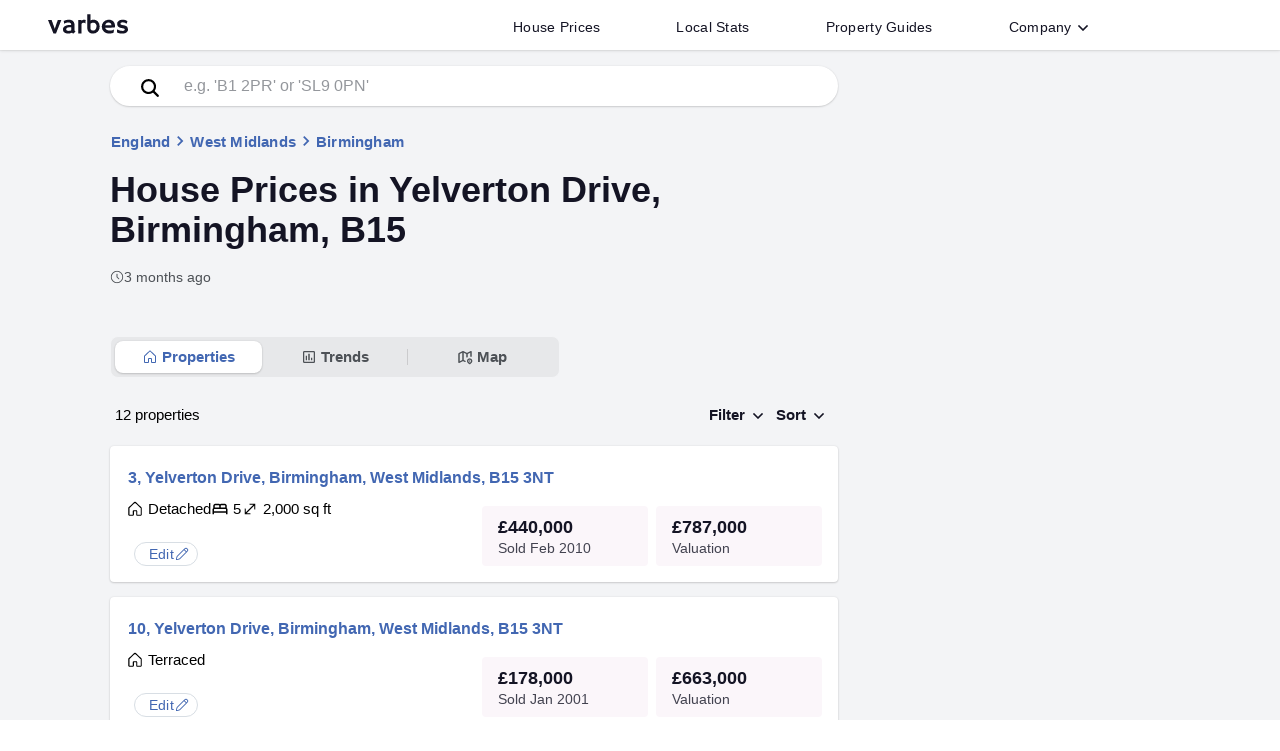

--- FILE ---
content_type: text/html; charset=utf-8
request_url: https://www.varbes.com/house-values-sold-prices/b15/birmingham/yelverton-drive
body_size: 20810
content:
<!DOCTYPE html><html lang="en-GB"><head>
  <meta charset="utf-8">
  <title>House prices in Yelverton Drive, Birmingham | Find and edit your home</title>
  <base href="/">
  <meta name="viewport" content="width=device-width, initial-scale=1">
  <meta name="application-name" content="Varbes">
  <link rel="icon" href="/favicon.ico" sizes="any">
  <link rel="icon" href="/assets/icon/favicon.svg" type="image/svg+xml">
  <link rel="apple-touch-icon" href="/assets/icon/apple-touch-icon.png">
  <link rel="manifest" href="/manifest.webmanifest">
 

<link rel="stylesheet" href="styles.ZT4CSIKX.css"><link rel="modulepreload" href="chunk-TFPALPNF.js"><link rel="modulepreload" href="chunk-3D6TGD5F.js"><link rel="modulepreload" href="chunk-ZHTSWQUE.js"><link rel="modulepreload" href="chunk-BCQMISJC.js"><link rel="modulepreload" href="chunk-2XGCKUTE.js"><link rel="modulepreload" href="chunk-WNK5MKNJ.js"><link rel="modulepreload" href="chunk-TLN3TNLN.js"><link rel="modulepreload" href="chunk-RHLJVZMP.js"><link rel="modulepreload" href="chunk-CUMBRGMT.js"><link rel="modulepreload" href="chunk-LLGQ3SXE.js"><link rel="modulepreload" href="chunk-HMY6FYJE.js"><link rel="modulepreload" href="chunk-H262P66I.js"><link rel="modulepreload" href="chunk-6EHZAEAA.js"><style ng-app-id="ng">mat-progress-bar[_ngcontent-ng-c919338801]{position:fixed;top:0;left:0;right:0;z-index:1001}</style><style ng-app-id="ng">.contain[_ngcontent-ng-c1477829858]{max-width:1200px;padding:0 8px 0 0;margin:0 auto;height:50px;line-height:50px;display:flex;position:relative;overflow:hidden;width:100%}.header[_ngcontent-ng-c1477829858]{width:100%;box-shadow:#0000001a 0 1px 3px,#0000000a 0 1px 1px;z-index:1000;background-color:#fff;position:relative}.searchIcon[_ngcontent-ng-c1477829858]{color:var(--main-black);opacity:.3}.searchIcon[_ngcontent-ng-c1477829858]   svg[_ngcontent-ng-c1477829858]{width:24px;height:24px}.logotext[_ngcontent-ng-c1477829858]{margin-left:8px}.logotext[_ngcontent-ng-c1477829858]   svg[_ngcontent-ng-c1477829858]{position:relative;top:-1px;fill:var(--main-black);width:80px;height:50px;transition:.15s cubic-bezier(.215,.61,.355,1);transition-property:fill}.logotext[_ngcontent-ng-c1477829858]   svg[_ngcontent-ng-c1477829858]:hover{fill:#6e6d7a}.logotext[_ngcontent-ng-c1477829858]:focus{outline:none}.link_list[_ngcontent-ng-c1477829858]{margin:auto 104px auto auto;padding:0;display:flex;height:-moz-fit-content;height:fit-content}@media only screen and (max-width: 999px){.link_list[_ngcontent-ng-c1477829858]{display:none}}.link_list[_ngcontent-ng-c1477829858]   li[_ngcontent-ng-c1477829858]{margin:0;display:flex;padding:5px 30px 0;color:var(--main-black);transition:.15s cubic-bezier(.215,.61,.355,1);transition-property:color;-o-user-select:none;-webkit-user-select:none;user-select:none}.link_list[_ngcontent-ng-c1477829858]   li[_ngcontent-ng-c1477829858]   button[_ngcontent-ng-c1477829858], .link_list[_ngcontent-ng-c1477829858]   li[_ngcontent-ng-c1477829858]   a[_ngcontent-ng-c1477829858]{background-color:transparent;border-radius:4px;font-weight:500;font-size:14px;color:var(--main-black);letter-spacing:.02em;padding:8px;line-height:1}.link_list[_ngcontent-ng-c1477829858]   li[_ngcontent-ng-c1477829858]   a[_ngcontent-ng-c1477829858]:hover{text-decoration-line:none}.link_list[_ngcontent-ng-c1477829858]   li[_ngcontent-ng-c1477829858]:focus, .link_list[_ngcontent-ng-c1477829858]   button[_ngcontent-ng-c1477829858]:focus, .link_list[_ngcontent-ng-c1477829858]   a[_ngcontent-ng-c1477829858]:focus{outline:none}@media print{.link_list[_ngcontent-ng-c1477829858]{display:none!important}}.fab[_ngcontent-ng-c1477829858]{position:absolute;top:50%;transform:translateY(-50%);right:8px}.fab[_ngcontent-ng-c1477829858]   img[_ngcontent-ng-c1477829858]{height:24px;width:24px}.menu_btn[_ngcontent-ng-c1477829858]{position:relative;width:50px}@media only screen and (min-width: 1000px){.menu_btn[_ngcontent-ng-c1477829858]{display:none}}.menu_button[_ngcontent-ng-c1477829858]{border-radius:50%;box-shadow:0;padding-left:0;padding-right:0;position:absolute;top:50%;left:50%;transform:translate(-50%,-50%);margin:auto;background-color:transparent}.menu_button[_ngcontent-ng-c1477829858]   div[_ngcontent-ng-c1477829858]   svg[_ngcontent-ng-c1477829858]{fill:#9e9ea7;color:#9e9ea7;width:24px;height:24px}.menu_button[_ngcontent-ng-c1477829858]:hover{background-color:var(--palette-light)}.mat-icon-button[_ngcontent-ng-c1477829858]{line-height:0}.rotatechevron[_ngcontent-ng-c1477829858]{transform:rotate(-180deg)!important}.downchevron[_ngcontent-ng-c1477829858]{width:14px;height:14px;display:inline-block;color:var(--main-color);transform:none;transition:transform .25s ease 0s}.downchevron[_ngcontent-ng-c1477829858]   svg[_ngcontent-ng-c1477829858]{display:block}.search_bar[_ngcontent-ng-c1477829858]{border-radius:0;width:1200px;max-width:100%}.search_bar[_ngcontent-ng-c1477829858]   input[_ngcontent-ng-c1477829858]{border:0;width:100%;outline:none}.search_bar[_ngcontent-ng-c1477829858]   input[_ngcontent-ng-c1477829858]::placeholder{color:var(--main-color-offset)}.search_bar[_ngcontent-ng-c1477829858]   .search_btn_col[_ngcontent-ng-c1477829858]{max-width:120px;min-width:120px;position:relative}.search_bar[_ngcontent-ng-c1477829858]   .searchBtn[_ngcontent-ng-c1477829858]{padding:0;font-size:20px;border-radius:0;margin:0 16px}.search_bar[_ngcontent-ng-c1477829858]   .search_btn[_ngcontent-ng-c1477829858]{height:52px;max-width:120px;width:100%;color:#fff;background:var(--main-black);font-size:16px;font-weight:500;letter-spacing:.05em}.search_bar[_ngcontent-ng-c1477829858]   .search_btn[_ngcontent-ng-c1477829858]:hover{background-color:#3f4762}.search_bar[_ngcontent-ng-c1477829858]   .search_bar_contain[_ngcontent-ng-c1477829858]{border-radius:0;border:4px solid var(--main-black);color:var(--main-black);margin-right:-40px;background-color:#ffffff80}.button_open[_ngcontent-ng-c1477829858]{background:rgba(0,0,0,.04)!important}.activeMenu[_ngcontent-ng-c1477829858]{transition-property:height,display;transition-timing-function:cubic-bezier(.75,0,.15,1);transition-delay:0s,0s,.4s;transition-duration:.4s,.4s,0s}@media only screen and (min-width: 999px){.activeMenu[_ngcontent-ng-c1477829858]{visibility:hidden!important;height:0px!important}}.simpleList[_ngcontent-ng-c1477829858]{list-style-type:none;padding:16px 0;margin:0;width:100%}.simpleList[_ngcontent-ng-c1477829858]   li[_ngcontent-ng-c1477829858]{margin:0}.simpleList[_ngcontent-ng-c1477829858]   li[_ngcontent-ng-c1477829858]   a[_ngcontent-ng-c1477829858]{display:inline-block;width:100%;padding:15px 40px}.simpleLink[_ngcontent-ng-c1477829858]{font-weight:500;color:var(--main-black);letter-spacing:.02em;font-size:15px}.simpleLink[_ngcontent-ng-c1477829858]:hover, .simpleLink[_ngcontent-ng-c1477829858]:focus{background-color:var(--color-faq)}.mobileMenu[_ngcontent-ng-c1477829858]{position:relative;width:100%;height:0px;visibility:hidden;overflow:hidden;padding:0 16px}.mobileMenu[_ngcontent-ng-c1477829858]   .simpleList[_ngcontent-ng-c1477829858]{padding:0}.mobileMenu[_ngcontent-ng-c1477829858]   .simpleList[_ngcontent-ng-c1477829858]   li[_ngcontent-ng-c1477829858]   a[_ngcontent-ng-c1477829858]{padding:10px 40px}.mobileMenu[_ngcontent-ng-c1477829858]   .menu-item[_ngcontent-ng-c1477829858], .mobileMenu[_ngcontent-ng-c1477829858]   mat-expansion-panel[_ngcontent-ng-c1477829858]{width:100%;background-color:#fff;border-top:2px solid var(--color-faq);box-shadow:none!important;border-radius:0}.mobileMenu[_ngcontent-ng-c1477829858]   mat-expansion-panel[_ngcontent-ng-c1477829858]:last-of-type{border-bottom:2px solid var(--color-faq)}.mobileMenu[_ngcontent-ng-c1477829858]   .list_business[_ngcontent-ng-c1477829858]{margin-top:16px;margin-bottom:50px;text-align:right;padding-left:0;padding-right:6px}.mobileMenu[_ngcontent-ng-c1477829858]   .list_business[_ngcontent-ng-c1477829858]   li[_ngcontent-ng-c1477829858]{padding:6px;display:inline-block;margin:0 6px}.mobileMenu[_ngcontent-ng-c1477829858]   .list_business[_ngcontent-ng-c1477829858]   li[_ngcontent-ng-c1477829858]   a[_ngcontent-ng-c1477829858]{color:var(--main-color-offset);font-size:12px;font-weight:500}.mobileMenu[_ngcontent-ng-c1477829858]   .menu-item[_ngcontent-ng-c1477829858], .mobileMenu[_ngcontent-ng-c1477829858]   mat-panel-title[_ngcontent-ng-c1477829858]{font-weight:600;font-size:16px;color:var(--main-black);letter-spacing:.02em}.mobileMenu[_ngcontent-ng-c1477829858]   .menuDiv[_ngcontent-ng-c1477829858]{height:3rem;display:flex;flex-direction:row;align-items:center;padding:0 24px;background-color:#fff;border-top:2px solid var(--color-faq)}.mobileMenu[_ngcontent-ng-c1477829858]   .menuDiv[_ngcontent-ng-c1477829858]   .text[_ngcontent-ng-c1477829858]{font-weight:600;font-size:16px;color:var(--main-black);letter-spacing:.02em;display:flex;flex:1;flex-direction:row;overflow:visible}.mobileMenu[_ngcontent-ng-c1477829858]   .menuDiv[_ngcontent-ng-c1477829858]   .icon[_ngcontent-ng-c1477829858]{border-style:solid;border-width:0 2px 2px 0;content:"";display:inline-block;padding:3px;transform:rotate(315deg);vertical-align:middle;color:#0000008a}.mobileMenu[_ngcontent-ng-c1477829858]   .menuDiv[_ngcontent-ng-c1477829858]:hover, .mobileMenu[_ngcontent-ng-c1477829858]   .menuDiv[_ngcontent-ng-c1477829858]:focus{background-color:var(--color-faq);cursor:pointer}</style><style ng-app-id="ng">.footer_container[_ngcontent-ng-c2334380280]{background-color:#02203c;color:#fff}.footer[_ngcontent-ng-c2334380280]{padding:64px 0 20px;max-width:1200px;margin:0 auto}@media only screen and (max-width: 1000px){.footer[_ngcontent-ng-c2334380280]{padding:32px 10px 20px}}.social_legal[_ngcontent-ng-c2334380280]{border-top:1px solid #53535e;margin-bottom:32px}@media only screen and (max-width: 1000px){.social_legal[_ngcontent-ng-c2334380280]{margin-bottom:0}}a[_ngcontent-ng-c2334380280]{color:#fff;display:inline-block;transition:.3s;font-weight:unset}a[_ngcontent-ng-c2334380280]:hover:not(.logotext){text-underline-offset:3px;text-decoration-line:underline;text-decoration-thickness:1px;cursor:pointer}.list_business[_ngcontent-ng-c2334380280]{padding-left:0}.list_business[_ngcontent-ng-c2334380280]   li[_ngcontent-ng-c2334380280]{font-weight:500;padding:6px;display:inline-block;margin:0 6px}@media only screen and (max-width: 500px){.list_business[_ngcontent-ng-c2334380280]{font-size:12px}}.logotext[_ngcontent-ng-c2334380280]{cursor:pointer;margin-bottom:-6px;position:relative;top:-6px}@media only screen and (max-width: 1000px){.logotext[_ngcontent-ng-c2334380280]{top:0;margin-bottom:6px}}.logotext[_ngcontent-ng-c2334380280]   svg[_ngcontent-ng-c2334380280]   path[_ngcontent-ng-c2334380280]{fill:#fff}.footer_header[_ngcontent-ng-c2334380280]{letter-spacing:.4px;font-size:14px;font-weight:500;text-transform:uppercase;margin-bottom:14px;color:#fff}@media only screen and (max-width: 1000px){.footer_header[_ngcontent-ng-c2334380280]{margin-bottom:0}}.footer_list[_ngcontent-ng-c2334380280]{padding-left:0;list-style-type:none;font-size:13px;font-weight:400;margin-top:0}.footer_list[_ngcontent-ng-c2334380280]   li[_ngcontent-ng-c2334380280]{padding:.375em 0}.links_grid[_ngcontent-ng-c2334380280]{margin-bottom:64px}@media only screen and (max-width: 1000px){.links_grid[_ngcontent-ng-c2334380280]   .rowContainer[_ngcontent-ng-c2334380280]{flex-wrap:wrap}.links_grid[_ngcontent-ng-c2334380280]   .rowContainer[_ngcontent-ng-c2334380280]   .colContainer[_ngcontent-ng-c2334380280]{width:50%;min-width:50%;margin-bottom:10px}}.footer_strapline[_ngcontent-ng-c2334380280]{font-size:12px;font-weight:400}.footer_firstcol[_ngcontent-ng-c2334380280]{padding-right:32px!important}@media only screen and (max-width: 1000px){.footer_firstcol[_ngcontent-ng-c2334380280]{width:100%;min-width:100%!important;margin-bottom:52px!important}}.svg_color[_ngcontent-ng-c2334380280]{width:24px;height:24px;margin:0 1px}.svg_color[_ngcontent-ng-c2334380280]   svg[_ngcontent-ng-c2334380280]{fill:#fff}ul[_ngcontent-ng-c2334380280]   li[_ngcontent-ng-c2334380280]{font-size:13px}</style><style ng-app-id="ng">.mat-button .mat-button-focus-overlay,.mat-icon-button .mat-button-focus-overlay{opacity:0}.mat-button:hover:not(.mat-button-disabled) .mat-button-focus-overlay,.mat-stroked-button:hover:not(.mat-button-disabled) .mat-button-focus-overlay{opacity:.04}@media(hover: none){.mat-button:hover:not(.mat-button-disabled) .mat-button-focus-overlay,.mat-stroked-button:hover:not(.mat-button-disabled) .mat-button-focus-overlay{opacity:0}}.mat-button,.mat-icon-button,.mat-stroked-button,.mat-flat-button{box-sizing:border-box;position:relative;-webkit-user-select:none;user-select:none;cursor:pointer;outline:none;border:none;-webkit-tap-highlight-color:rgba(0,0,0,0);display:inline-block;white-space:nowrap;text-decoration:none;vertical-align:baseline;text-align:center;margin:0;min-width:64px;line-height:36px;padding:0 16px;border-radius:4px;overflow:visible}.mat-button::-moz-focus-inner,.mat-icon-button::-moz-focus-inner,.mat-stroked-button::-moz-focus-inner,.mat-flat-button::-moz-focus-inner{border:0}.mat-button.mat-button-disabled,.mat-icon-button.mat-button-disabled,.mat-stroked-button.mat-button-disabled,.mat-flat-button.mat-button-disabled{cursor:default}.mat-button.cdk-keyboard-focused .mat-button-focus-overlay,.mat-button.cdk-program-focused .mat-button-focus-overlay,.mat-icon-button.cdk-keyboard-focused .mat-button-focus-overlay,.mat-icon-button.cdk-program-focused .mat-button-focus-overlay,.mat-stroked-button.cdk-keyboard-focused .mat-button-focus-overlay,.mat-stroked-button.cdk-program-focused .mat-button-focus-overlay,.mat-flat-button.cdk-keyboard-focused .mat-button-focus-overlay,.mat-flat-button.cdk-program-focused .mat-button-focus-overlay{opacity:.12}.mat-button::-moz-focus-inner,.mat-icon-button::-moz-focus-inner,.mat-stroked-button::-moz-focus-inner,.mat-flat-button::-moz-focus-inner{border:0}.mat-raised-button{box-sizing:border-box;position:relative;-webkit-user-select:none;user-select:none;cursor:pointer;outline:none;border:none;-webkit-tap-highlight-color:rgba(0,0,0,0);display:inline-block;white-space:nowrap;text-decoration:none;vertical-align:baseline;text-align:center;margin:0;min-width:64px;line-height:36px;padding:0 16px;border-radius:4px;overflow:visible;transform:translate3d(0, 0, 0);transition:background 400ms cubic-bezier(0.25, 0.8, 0.25, 1),box-shadow 280ms cubic-bezier(0.4, 0, 0.2, 1)}.mat-raised-button::-moz-focus-inner{border:0}.mat-raised-button.mat-button-disabled{cursor:default}.mat-raised-button.cdk-keyboard-focused .mat-button-focus-overlay,.mat-raised-button.cdk-program-focused .mat-button-focus-overlay{opacity:.12}.mat-raised-button::-moz-focus-inner{border:0}.mat-raised-button._mat-animation-noopable{transition:none !important;animation:none !important}.mat-stroked-button{border:1px solid currentColor;padding:0 15px;line-height:34px}.mat-stroked-button .mat-button-ripple.mat-ripple,.mat-stroked-button .mat-button-focus-overlay{top:-1px;left:-1px;right:-1px;bottom:-1px}.mat-fab{box-sizing:border-box;position:relative;-webkit-user-select:none;user-select:none;cursor:pointer;outline:none;border:none;-webkit-tap-highlight-color:rgba(0,0,0,0);display:inline-block;white-space:nowrap;text-decoration:none;vertical-align:baseline;text-align:center;margin:0;min-width:64px;line-height:36px;padding:0 16px;border-radius:4px;overflow:visible;transform:translate3d(0, 0, 0);transition:background 400ms cubic-bezier(0.25, 0.8, 0.25, 1),box-shadow 280ms cubic-bezier(0.4, 0, 0.2, 1);min-width:0;border-radius:50%;width:56px;height:56px;padding:0;flex-shrink:0}.mat-fab::-moz-focus-inner{border:0}.mat-fab.mat-button-disabled{cursor:default}.mat-fab.cdk-keyboard-focused .mat-button-focus-overlay,.mat-fab.cdk-program-focused .mat-button-focus-overlay{opacity:.12}.mat-fab::-moz-focus-inner{border:0}.mat-fab._mat-animation-noopable{transition:none !important;animation:none !important}.mat-fab .mat-button-wrapper{padding:16px 0;display:inline-block;line-height:24px}.mat-mini-fab{box-sizing:border-box;position:relative;-webkit-user-select:none;user-select:none;cursor:pointer;outline:none;border:none;-webkit-tap-highlight-color:rgba(0,0,0,0);display:inline-block;white-space:nowrap;text-decoration:none;vertical-align:baseline;text-align:center;margin:0;min-width:64px;line-height:36px;padding:0 16px;border-radius:4px;overflow:visible;transform:translate3d(0, 0, 0);transition:background 400ms cubic-bezier(0.25, 0.8, 0.25, 1),box-shadow 280ms cubic-bezier(0.4, 0, 0.2, 1);min-width:0;border-radius:50%;width:40px;height:40px;padding:0;flex-shrink:0}.mat-mini-fab::-moz-focus-inner{border:0}.mat-mini-fab.mat-button-disabled{cursor:default}.mat-mini-fab.cdk-keyboard-focused .mat-button-focus-overlay,.mat-mini-fab.cdk-program-focused .mat-button-focus-overlay{opacity:.12}.mat-mini-fab::-moz-focus-inner{border:0}.mat-mini-fab._mat-animation-noopable{transition:none !important;animation:none !important}.mat-mini-fab .mat-button-wrapper{padding:8px 0;display:inline-block;line-height:24px}.mat-icon-button{padding:0;min-width:0;width:40px;height:40px;flex-shrink:0;line-height:40px;border-radius:50%}.mat-icon-button i,.mat-icon-button .mat-icon{line-height:24px}.mat-button-ripple.mat-ripple,.mat-button-focus-overlay{top:0;left:0;right:0;bottom:0;position:absolute;pointer-events:none;border-radius:inherit}.mat-button-ripple.mat-ripple:not(:empty){transform:translateZ(0)}.mat-button-focus-overlay{opacity:0;transition:opacity 200ms cubic-bezier(0.35, 0, 0.25, 1),background-color 200ms cubic-bezier(0.35, 0, 0.25, 1)}._mat-animation-noopable .mat-button-focus-overlay{transition:none}.mat-button-ripple-round{border-radius:50%;z-index:1}.mat-button .mat-button-wrapper>*,.mat-flat-button .mat-button-wrapper>*,.mat-stroked-button .mat-button-wrapper>*,.mat-raised-button .mat-button-wrapper>*,.mat-icon-button .mat-button-wrapper>*,.mat-fab .mat-button-wrapper>*,.mat-mini-fab .mat-button-wrapper>*{vertical-align:middle}.mat-form-field:not(.mat-form-field-appearance-legacy) .mat-form-field-prefix .mat-icon-button,.mat-form-field:not(.mat-form-field-appearance-legacy) .mat-form-field-suffix .mat-icon-button{display:inline-flex;justify-content:center;align-items:center;font-size:inherit;width:2.5em;height:2.5em}.mat-flat-button::before,.mat-raised-button::before,.mat-fab::before,.mat-mini-fab::before{margin:calc(calc(var(--mat-focus-indicator-border-width, 3px) + 2px) * -1)}.mat-stroked-button::before{margin:calc(calc(var(--mat-focus-indicator-border-width, 3px) + 3px) * -1)}.cdk-high-contrast-active .mat-button,.cdk-high-contrast-active .mat-flat-button,.cdk-high-contrast-active .mat-raised-button,.cdk-high-contrast-active .mat-icon-button,.cdk-high-contrast-active .mat-fab,.cdk-high-contrast-active .mat-mini-fab{outline:solid 1px}.mat-datepicker-toggle .mat-mdc-button-base{width:40px;height:40px;padding:8px 0}.mat-datepicker-actions .mat-button-base+.mat-button-base{margin-left:8px}[dir=rtl] .mat-datepicker-actions .mat-button-base+.mat-button-base{margin-left:0;margin-right:8px}</style><style ng-app-id="ng">mat-menu{display:none}.mat-menu-panel{min-width:112px;max-width:280px;overflow:auto;-webkit-overflow-scrolling:touch;max-height:calc(100vh - 48px);border-radius:4px;outline:0;min-height:64px;position:relative}.mat-menu-panel.ng-animating{pointer-events:none}.cdk-high-contrast-active .mat-menu-panel{outline:solid 1px}.mat-menu-content:not(:empty){padding-top:8px;padding-bottom:8px}.mat-menu-item{-webkit-user-select:none;user-select:none;cursor:pointer;outline:none;border:none;-webkit-tap-highlight-color:rgba(0,0,0,0);white-space:nowrap;overflow:hidden;text-overflow:ellipsis;display:block;line-height:48px;height:48px;padding:0 16px;text-align:left;text-decoration:none;max-width:100%;position:relative}.mat-menu-item::-moz-focus-inner{border:0}.mat-menu-item[disabled]{cursor:default}[dir=rtl] .mat-menu-item{text-align:right}.mat-menu-item .mat-icon{margin-right:16px;vertical-align:middle}.mat-menu-item .mat-icon svg{vertical-align:top}[dir=rtl] .mat-menu-item .mat-icon{margin-left:16px;margin-right:0}.mat-menu-item[disabled]::after{display:block;position:absolute;content:"";top:0;left:0;bottom:0;right:0}.cdk-high-contrast-active .mat-menu-item{margin-top:1px}.mat-menu-item-submenu-trigger{padding-right:32px}[dir=rtl] .mat-menu-item-submenu-trigger{padding-right:16px;padding-left:32px}.mat-menu-submenu-icon{position:absolute;top:50%;right:16px;transform:translateY(-50%);width:5px;height:10px;fill:currentColor}[dir=rtl] .mat-menu-submenu-icon{right:auto;left:16px;transform:translateY(-50%) scaleX(-1)}.cdk-high-contrast-active .mat-menu-submenu-icon{fill:CanvasText}button.mat-menu-item{width:100%}.mat-menu-item .mat-menu-ripple{top:0;left:0;right:0;bottom:0;position:absolute;pointer-events:none}</style><style ng-app-id="ng">.mat-expansion-panel{--mat-expansion-container-shape:4px;box-sizing:content-box;display:block;margin:0;overflow:hidden;transition:margin 225ms cubic-bezier(0.4, 0, 0.2, 1),box-shadow 280ms cubic-bezier(0.4, 0, 0.2, 1);position:relative;background:var(--mat-expansion-container-background-color);color:var(--mat-expansion-container-text-color);border-radius:var(--mat-expansion-container-shape)}.mat-expansion-panel:not([class*=mat-elevation-z]){box-shadow:0px 3px 1px -2px rgba(0, 0, 0, 0.2), 0px 2px 2px 0px rgba(0, 0, 0, 0.14), 0px 1px 5px 0px rgba(0, 0, 0, 0.12)}.mat-accordion .mat-expansion-panel:not(.mat-expanded),.mat-accordion .mat-expansion-panel:not(.mat-expansion-panel-spacing){border-radius:0}.mat-accordion .mat-expansion-panel:first-of-type{border-top-right-radius:var(--mat-expansion-container-shape);border-top-left-radius:var(--mat-expansion-container-shape)}.mat-accordion .mat-expansion-panel:last-of-type{border-bottom-right-radius:var(--mat-expansion-container-shape);border-bottom-left-radius:var(--mat-expansion-container-shape)}.cdk-high-contrast-active .mat-expansion-panel{outline:solid 1px}.mat-expansion-panel.ng-animate-disabled,.ng-animate-disabled .mat-expansion-panel,.mat-expansion-panel._mat-animation-noopable{transition:none}.mat-expansion-panel-content{display:flex;flex-direction:column;overflow:visible;font-family:var(--mat-expansion-container-text-font);font-size:var(--mat-expansion-container-text-size);font-weight:var(--mat-expansion-container-text-weight);line-height:var(--mat-expansion-container-text-line-height);letter-spacing:var(--mat-expansion-container-text-tracking)}.mat-expansion-panel-content[style*="visibility: hidden"] *{visibility:hidden !important}.mat-expansion-panel-body{padding:0 24px 16px}.mat-expansion-panel-spacing{margin:16px 0}.mat-accordion>.mat-expansion-panel-spacing:first-child,.mat-accordion>*:first-child:not(.mat-expansion-panel) .mat-expansion-panel-spacing{margin-top:0}.mat-accordion>.mat-expansion-panel-spacing:last-child,.mat-accordion>*:last-child:not(.mat-expansion-panel) .mat-expansion-panel-spacing{margin-bottom:0}.mat-action-row{border-top-style:solid;border-top-width:1px;display:flex;flex-direction:row;justify-content:flex-end;padding:16px 8px 16px 24px;border-top-color:var(--mat-expansion-actions-divider-color)}.mat-action-row .mat-button-base,.mat-action-row .mat-mdc-button-base{margin-left:8px}[dir=rtl] .mat-action-row .mat-button-base,[dir=rtl] .mat-action-row .mat-mdc-button-base{margin-left:0;margin-right:8px}</style><style ng-app-id="ng">.mat-expansion-panel-header{display:flex;flex-direction:row;align-items:center;padding:0 24px;border-radius:inherit;transition:height 225ms cubic-bezier(0.4, 0, 0.2, 1);height:var(--mat-expansion-header-collapsed-state-height);font-family:var(--mat-expansion-header-text-font);font-size:var(--mat-expansion-header-text-size);font-weight:var(--mat-expansion-header-text-weight);line-height:var(--mat-expansion-header-text-line-height);letter-spacing:var(--mat-expansion-header-text-tracking)}.mat-expansion-panel-header.mat-expanded{height:var(--mat-expansion-header-expanded-state-height)}.mat-expansion-panel-header[aria-disabled=true]{color:var(--mat-expansion-header-disabled-state-text-color)}.mat-expansion-panel-header:not([aria-disabled=true]){cursor:pointer}.mat-expansion-panel:not(.mat-expanded) .mat-expansion-panel-header:not([aria-disabled=true]):hover{background:var(--mat-expansion-header-hover-state-layer-color)}@media(hover: none){.mat-expansion-panel:not(.mat-expanded) .mat-expansion-panel-header:not([aria-disabled=true]):hover{background:var(--mat-expansion-container-background-color)}}.mat-expansion-panel .mat-expansion-panel-header:not([aria-disabled=true]).cdk-keyboard-focused,.mat-expansion-panel .mat-expansion-panel-header:not([aria-disabled=true]).cdk-program-focused{background:var(--mat-expansion-header-focus-state-layer-color)}.mat-expansion-panel-header._mat-animation-noopable{transition:none}.mat-expansion-panel-header:focus,.mat-expansion-panel-header:hover{outline:none}.mat-expansion-panel-header.mat-expanded:focus,.mat-expansion-panel-header.mat-expanded:hover{background:inherit}.mat-expansion-panel-header.mat-expansion-toggle-indicator-before{flex-direction:row-reverse}.mat-expansion-panel-header.mat-expansion-toggle-indicator-before .mat-expansion-indicator{margin:0 16px 0 0}[dir=rtl] .mat-expansion-panel-header.mat-expansion-toggle-indicator-before .mat-expansion-indicator{margin:0 0 0 16px}.mat-content{display:flex;flex:1;flex-direction:row;overflow:hidden}.mat-content.mat-content-hide-toggle{margin-right:8px}[dir=rtl] .mat-content.mat-content-hide-toggle{margin-right:0;margin-left:8px}.mat-expansion-toggle-indicator-before .mat-content.mat-content-hide-toggle{margin-left:24px;margin-right:0}[dir=rtl] .mat-expansion-toggle-indicator-before .mat-content.mat-content-hide-toggle{margin-right:24px;margin-left:0}.mat-expansion-panel-header-title{color:var(--mat-expansion-header-text-color)}.mat-expansion-panel-header-title,.mat-expansion-panel-header-description{display:flex;flex-grow:1;flex-basis:0;margin-right:16px;align-items:center}[dir=rtl] .mat-expansion-panel-header-title,[dir=rtl] .mat-expansion-panel-header-description{margin-right:0;margin-left:16px}.mat-expansion-panel-header[aria-disabled=true] .mat-expansion-panel-header-title,.mat-expansion-panel-header[aria-disabled=true] .mat-expansion-panel-header-description{color:inherit}.mat-expansion-panel-header-description{flex-grow:2;color:var(--mat-expansion-header-description-color)}.mat-expansion-indicator::after{border-style:solid;border-width:0 2px 2px 0;content:"";display:inline-block;padding:3px;transform:rotate(45deg);vertical-align:middle;color:var(--mat-expansion-header-indicator-color)}.cdk-high-contrast-active .mat-expansion-panel-content{border-top:1px solid;border-top-left-radius:0;border-top-right-radius:0}</style><style ng-app-id="ng">.navsContainer[_ngcontent-ng-c2902811597]{width:100%;text-align:center;padding:5px 0;margin:5px 0;display:flex;justify-content:space-between}@media only screen and (max-width: 1000px){.navsContainer[_ngcontent-ng-c2902811597]{justify-content:center}}.navsContainer[_ngcontent-ng-c2902811597]   .navSection[_ngcontent-ng-c2902811597]{min-width:130px}.navsContainer[_ngcontent-ng-c2902811597]   .navSection[_ngcontent-ng-c2902811597]:first-of-type{text-align:left}.navsContainer[_ngcontent-ng-c2902811597]   .navSection[_ngcontent-ng-c2902811597]:first-of-type   a[_ngcontent-ng-c2902811597]{margin:0}.navsContainer[_ngcontent-ng-c2902811597]   .navSection[_ngcontent-ng-c2902811597]:last-of-type{text-align:right}.navsContainer[_ngcontent-ng-c2902811597]   .navSection[_ngcontent-ng-c2902811597]:last-of-type   a[_ngcontent-ng-c2902811597]{margin:0}.navBtns[_ngcontent-ng-c2902811597]{margin:1rem 0}.navBtns[_ngcontent-ng-c2902811597]   .navBtn[_ngcontent-ng-c2902811597]{border-radius:4px;background-color:#fff;border:1px solid var(--border-color);color:var(--main-black);font-size:17px;min-width:48px;min-height:48px;line-height:48px;margin:0 2px}.navBtns[_ngcontent-ng-c2902811597]   .navBtn[_ngcontent-ng-c2902811597]   svg[_ngcontent-ng-c2902811597]{height:18px;width:18px;position:relative;top:-1px}.navBtns[_ngcontent-ng-c2902811597]   .currentPage[_ngcontent-ng-c2902811597]{background-color:var(--property-highlight);color:#fff;display:inline-block;text-align:center}.bigBoxSpinner[_ngcontent-ng-c2902811597]{position:absolute;inset:0;background-color:#fff;box-shadow:var(--sharp-box-shadow);border-radius:8px;z-index:3}.bigBoxSpinner[_ngcontent-ng-c2902811597]   .small-spinner-ring[_ngcontent-ng-c2902811597], .bigBoxSpinner[_ngcontent-ng-c2902811597]   .spinner-ring[_ngcontent-ng-c2902811597]{margin:32px auto}.contentContainerAd[_ngcontent-ng-c2902811597]{background-color:var(--light-bg);line-height:1.5}.contentContainer[_ngcontent-ng-c2902811597]{width:100%;max-width:760px;margin:0 auto;padding:0 1rem;min-height:100vh;overflow:visible;position:relative}@media only screen and (max-width: 760px){.contentContainer[_ngcontent-ng-c2902811597]{padding:0;overflow:hidden}}.linechart[_ngcontent-ng-c2902811597]{height:400px}.propertyList[_ngcontent-ng-c2902811597]{padding:10px 6px!important;height:70px;line-height:1.4}.results_css[_ngcontent-ng-c2902811597]{position:relative;width:100%;box-shadow:var(--sharp-box-shadow);padding:16px;overflow:hidden;margin:2rem 0;background-color:#fff;border-radius:8px}@media only screen and (max-width: 760px){.results_css[_ngcontent-ng-c2902811597]{border-radius:0;border:0;padding:16px 8px}}.withHeader[_ngcontent-ng-c2902811597]{margin-top:.75rem}.bd[_ngcontent-ng-c2902811597]{width:100%;margin:2rem 0 1rem}.bd[_ngcontent-ng-c2902811597]   mat-chip[_ngcontent-ng-c2902811597]{color:var(--main-black);font-size:15px;font-weight:500;padding:0}.bd[_ngcontent-ng-c2902811597]   mat-chip[_ngcontent-ng-c2902811597]   a[_ngcontent-ng-c2902811597]{padding:7px 12px;width:100%;height:100%}.search_results[_ngcontent-ng-c2902811597]{background-color:#fff;box-shadow:#65778633 0 0 15px,#65778626 0 0 3px 1px;position:absolute;z-index:1000;width:100%;top:60px;color:var(--main-black);border-radius:1rem}@media only screen and (max-width: 800px){.search_results[_ngcontent-ng-c2902811597]{width:calc(100% - 20px)}}.search_results[_ngcontent-ng-c2902811597]   ul[_ngcontent-ng-c2902811597]{padding-left:0}.search_results[_ngcontent-ng-c2902811597]   li[_ngcontent-ng-c2902811597]{list-style:none;outline:none;padding:0}.search_results[_ngcontent-ng-c2902811597]   li[_ngcontent-ng-c2902811597]   a[_ngcontent-ng-c2902811597]{width:100%;height:100%;display:block;text-align:left;color:var(--main-black);padding-left:40px;text-overflow:ellipsis;white-space:nowrap;overflow:hidden;height:50px;line-height:50px;margin:0;font-weight:500;letter-spacing:.02em;font-size:17px}.search_results[_ngcontent-ng-c2902811597]   li[_ngcontent-ng-c2902811597]:hover, .search_results[_ngcontent-ng-c2902811597]   li[_ngcontent-ng-c2902811597]:focus{cursor:pointer;background-color:var(--border-color)}.closeBtn[_ngcontent-ng-c2902811597]{color:var(--property-highlight)!important}.activeSuggestion[_ngcontent-ng-c2902811597]{background-color:var(--color-faq)}.search_bar[_ngcontent-ng-c2902811597]{margin:1rem 0 1.5rem;padding:0;border-radius:0;z-index:34;position:relative}.search_bar[_ngcontent-ng-c2902811597]   input[_ngcontent-ng-c2902811597]{border:0;width:100%;outline:none;height:100%}.search_bar[_ngcontent-ng-c2902811597]   input[_ngcontent-ng-c2902811597]::placeholder{color:#94979c;font-weight:400}.search_bar[_ngcontent-ng-c2902811597]   .searchBtn[_ngcontent-ng-c2902811597]{padding:0;font-size:20px;border-radius:0;margin:0 .5rem 0 1rem;display:flex;align-items:center;justify-content:center;height:32px}.search_bar[_ngcontent-ng-c2902811597]   .searchBtn[_ngcontent-ng-c2902811597]   svg[_ngcontent-ng-c2902811597]{width:22px;height:22px}.search_bar[_ngcontent-ng-c2902811597]   .search_bar_contain[_ngcontent-ng-c2902811597]{border-radius:28px;border:2px solid white;color:var(--footer-blue);overflow:hidden;box-shadow:var(--sharp-box-shadow);background-color:#fff}.filterAddress[_ngcontent-ng-c2902811597]{width:100%;outline:none;height:100%;border:1px solid var(--border-color);padding:.5rem;border-radius:4px}.filterAddress[_ngcontent-ng-c2902811597]:focus{border-color:var(--property-highlight);outline:1px solid var(--property-highlight)}.filterAddress[_ngcontent-ng-c2902811597]::placeholder{color:#94979c;font-weight:400}.keyField[_ngcontent-ng-c2902811597]{font-size:15px;font-weight:500}.mainField[_ngcontent-ng-c2902811597]{color:var(--main-black);font-size:15px;font-weight:500}.summaryBoxes[_ngcontent-ng-c2902811597]{position:relative;padding:8px 0;margin-top:10px}.box[_ngcontent-ng-c2902811597]{margin:10px 0;width:calc(50% - 5px);position:relative;border-radius:6px;overflow:hidden;background-color:#fff}@media only screen and (max-width: 1000px){.box[_ngcontent-ng-c2902811597]{margin:3px 0}}.box[_ngcontent-ng-c2902811597]   .cardTitle[_ngcontent-ng-c2902811597]{color:var(--main-black);font-size:15px;letter-spacing:.02em;font-weight:400}.box[_ngcontent-ng-c2902811597]   .cardValue[_ngcontent-ng-c2902811597]{margin:2px 0;font-size:20px;letter-spacing:.02em;font-weight:600;height:23px;overflow:visible;color:var(--property-highlight)}@media only screen and (max-width: 350px){.box[_ngcontent-ng-c2902811597]   .cardValue[_ngcontent-ng-c2902811597]{font-size:19px}}.box[_ngcontent-ng-c2902811597]   .cardValue[_ngcontent-ng-c2902811597]   svg[_ngcontent-ng-c2902811597]{fill:#9ca3af;color:#9ca3af;width:14px;height:14px;margin-right:6px}.box[_ngcontent-ng-c2902811597]   svg[_ngcontent-ng-c2902811597]{fill:#9ca3af;color:#9ca3af}p[_ngcontent-ng-c2902811597]{font-weight:400;font-size:17px;line-height:1.5;color:var(--main-black)}h2[_ngcontent-ng-c2902811597]{margin:0;font-weight:600;display:inline-block;font-size:20px;text-align:center}h2[_ngcontent-ng-c2902811597]   .main[_ngcontent-ng-c2902811597]{display:inline}@media only screen and (max-width: 400px){h2[_ngcontent-ng-c2902811597]   .main[_ngcontent-ng-c2902811597]{display:none}}h2[_ngcontent-ng-c2902811597]   .small[_ngcontent-ng-c2902811597]{display:none}@media only screen and (max-width: 400px){h2[_ngcontent-ng-c2902811597]   .small[_ngcontent-ng-c2902811597]{display:inline}}.filterBtn[_ngcontent-ng-c2902811597]{font-size:15px;box-shadow:#0000 0 0,#0000 0 0,#0000 0 0,var(--property-highlight) 0 0 0 1.5px,#0000 0 0,#0000 0 0,#0000 0 0;width:unset;height:unset!important;padding:0 12px!important}.filterBtn[_ngcontent-ng-c2902811597]   svg[_ngcontent-ng-c2902811597]{width:16px;height:16px;fill:var(--main-black);margin-left:6px}.filterBtn[_ngcontent-ng-c2902811597]:hover{box-shadow:#0000 0 0,#0000 0 0,#0000 0 0,var(--property-highlight) 0 0 0 2px,#0000 0 0,#0000 0 0,#0000 0 0}mat-chip[_ngcontent-ng-c2902811597], mat-chip[_ngcontent-ng-c2902811597]:focus{background-color:#fff!important}mat-chip[_ngcontent-ng-c2902811597]{border-radius:4px;font-weight:500;font-size:17px;background-color:#fff!important;box-shadow:#0000 0 0,#0000 0 0,#0000 0 0,#3c425729 0 0 0 1px,#0000 0 0,#0000 0 0,#0000 0 0}h1[_ngcontent-ng-c2902811597]{margin:0;line-height:1.125;font-size:36px;font-weight:600}@media only screen and (max-width: 760px){h1[_ngcontent-ng-c2902811597]{font-size:24px}}@media only screen and (max-width: 760px){.headerPadding[_ngcontent-ng-c2902811597]{padding:0 1rem}}.faqbox[_ngcontent-ng-c2902811597]{margin:48px 0 24px}.faqbox[_ngcontent-ng-c2902811597]   p[_ngcontent-ng-c2902811597]{color:var(--main-black);font-size:15px}.faqbox[_ngcontent-ng-c2902811597]   .faqList[_ngcontent-ng-c2902811597]{overflow:hidden;box-shadow:var(--sharp-box-shadow);border-radius:8px;padding:1rem;background-color:#fff}@media only screen and (max-width: 760px){.faqbox[_ngcontent-ng-c2902811597]   .faqList[_ngcontent-ng-c2902811597]{border-radius:0}}.faqbox[_ngcontent-ng-c2902811597]   .faqList[_ngcontent-ng-c2902811597]   .expansionPanel[_ngcontent-ng-c2902811597]{margin:.5rem 0}.faqbox[_ngcontent-ng-c2902811597]   .faqList[_ngcontent-ng-c2902811597]   .expansionPanel[_ngcontent-ng-c2902811597]   .expansionHeader[_ngcontent-ng-c2902811597]{cursor:pointer;height:48px;padding:0 1rem;background-color:var(--light-bg);border-radius:8px;display:flex;align-items:center;justify-content:space-between;color:var(--main-black);font-weight:500;font-size:15px}.faqbox[_ngcontent-ng-c2902811597]   .faqList[_ngcontent-ng-c2902811597]   .expansionPanel[_ngcontent-ng-c2902811597]   .expansionHeader[_ngcontent-ng-c2902811597]   .icon[_ngcontent-ng-c2902811597]:after{border-style:solid;border-width:0 2px 2px 0;content:"";display:inline-block;padding:3px;transform:rotate(45deg);vertical-align:middle;color:#0000008a}.faqbox[_ngcontent-ng-c2902811597]   .faqList[_ngcontent-ng-c2902811597]   .expansionPanel[_ngcontent-ng-c2902811597]   .expansionHeader[_ngcontent-ng-c2902811597]   .rotate[_ngcontent-ng-c2902811597]{transform:rotate(180deg)}.faqbox[_ngcontent-ng-c2902811597]   .faqList[_ngcontent-ng-c2902811597]   .expansionPanel[_ngcontent-ng-c2902811597]   .expansionContent[_ngcontent-ng-c2902811597]{padding:0 1rem 1rem}.faqbox[_ngcontent-ng-c2902811597]   .faqList[_ngcontent-ng-c2902811597]   .expansionPanel[_ngcontent-ng-c2902811597]:first-of-type{margin-top:0}.faqbox[_ngcontent-ng-c2902811597]   .faqList[_ngcontent-ng-c2902811597]   .expansionPanel[_ngcontent-ng-c2902811597]:last-of-type{margin-bottom:0}.spinnerContainer[_ngcontent-ng-c2902811597]{position:relative}.error[_ngcontent-ng-c2902811597]{color:red;background-color:#fff8e8;border:1px solid #ffe9bf}.msg[_ngcontent-ng-c2902811597]{width:100%;border-radius:.25rem;font-size:15px;font-weight:600;position:relative;padding:8px;margin:15px 0;display:flex;align-content:center;align-items:center}.msg[_ngcontent-ng-c2902811597]   .filterMsg[_ngcontent-ng-c2902811597]{margin:0 10px;min-width:100px}.msg[_ngcontent-ng-c2902811597]   mat-chip-list[_ngcontent-ng-c2902811597]{margin:0 10px}.info[_ngcontent-ng-c2902811597]{color:var(--main-black);background-color:#f3f4f6}.searchGo[_ngcontent-ng-c2902811597]{letter-spacing:.04em;height:100%;background-color:var(--property-highlight);color:#fff;margin:0 0 0 6px;width:46px;border-radius:6px}.inputs[_ngcontent-ng-c2902811597]{z-index:1000;position:relative}h3[_ngcontent-ng-c2902811597]{font-weight:600;font-size:17px}ul[_ngcontent-ng-c2902811597]{margin:22px 0}ul[_ngcontent-ng-c2902811597]   li[_ngcontent-ng-c2902811597]{font-size:15px}select[_ngcontent-ng-c2902811597]{background-image:url("data:image/svg+xml;utf8,<svg xmlns='http://www.w3.org/2000/svg' viewBox='0 0 512 512' width='12' height='12' ><title>Chevron Down</title><path fill='none' stroke='currentColor' stroke-linecap='square' stroke-miterlimit='10' stroke-width='80' d='M112 184l144 144 144-144'/></svg>");background-repeat:no-repeat;background-position-x:97%;-webkit-appearance:none;appearance:none;display:inline-block}.standardSelect[_ngcontent-ng-c2902811597]{border-radius:4px;border:1px solid var(--border-color);color:var(--main-black);min-width:150px;font-weight:400;background-color:#fff;font-size:17px!important;padding:8px;background-position-y:15px}.rotateTransform[_ngcontent-ng-c2902811597]:after{transform:rotate(225deg)!important}.hidden[_ngcontent-ng-c2902811597]{display:none}.flexProperties[_ngcontent-ng-c2902811597]{position:relative;display:flex;flex-wrap:wrap;justify-content:space-between;align-items:flex-start}.minHeight[_ngcontent-ng-c2902811597]{min-height:900px;margin:10px 0}.flexInputs[_ngcontent-ng-c2902811597]{display:flex;text-align:right;justify-content:flex-end;align-items:center;padding:5px 0;gap:1rem}@media only screen and (max-width: 760px){.flexInputs[_ngcontent-ng-c2902811597]{padding:5px 1rem 5px 0!important;gap:.5rem}}@media only screen and (max-width: 760px){.mobilePadding[_ngcontent-ng-c2902811597]{padding:0 1rem}}.noProperties[_ngcontent-ng-c2902811597]{text-align:center;height:500px;width:100%;padding-top:64px;margin:10px 0;z-index:1000}.noProperties[_ngcontent-ng-c2902811597]   svg[_ngcontent-ng-c2902811597]{height:40px;width:40px;margin:0 auto;fill:var(--palette-medium)}.noProperties[_ngcontent-ng-c2902811597]   p[_ngcontent-ng-c2902811597]{color:var(--main-black)}.graphNoProperties[_ngcontent-ng-c2902811597]{position:absolute;inset:0;background-color:#fff}.filterChips[_ngcontent-ng-c2902811597]   .clearAll[_ngcontent-ng-c2902811597]{background-color:transparent;color:var(--property-highlight);box-shadow:none;font-weight:500;width:100%;border:1px solid var(--border-color);line-height:32px;margin-top:.5rem}.filterChips[_ngcontent-ng-c2902811597]   .submit[_ngcontent-ng-c2902811597]{background-color:var(--property-highlight)!important;color:#fff;border-color:var(--property-highlight)}.filterPanel[_ngcontent-ng-c2902811597]{box-shadow:none;border:1px solid var(--border-color);color:var(--property-highlight)}.filterPanel[_ngcontent-ng-c2902811597]   mat-panel-title[_ngcontent-ng-c2902811597]{color:var(--property-highlight);font-weight:700}.filterPanel[_ngcontent-ng-c2902811597]   mat-panel-title[_ngcontent-ng-c2902811597]   svg[_ngcontent-ng-c2902811597]{width:20px;height:20px;margin-right:4px}.filterPanel[_ngcontent-ng-c2902811597]:hover{box-shadow:var(--soft-box-shadow)}.dropMenu[_ngcontent-ng-c2902811597]{padding:0;display:flex;flex-direction:column;margin:.5rem 0;text-align:center;font-size:15px}.dropMenu[_ngcontent-ng-c2902811597]   div[_ngcontent-ng-c2902811597]{position:relative;margin:.25rem 0}.dropMenu[_ngcontent-ng-c2902811597]   label[_ngcontent-ng-c2902811597]:not(.container){margin:0;position:absolute;top:.5rem;left:.5rem;font-size:13px;color:var(--main-black)}.dropMenu[_ngcontent-ng-c2902811597]   select[_ngcontent-ng-c2902811597]{width:100%;text-align:left}.dropMenu[_ngcontent-ng-c2902811597]   .checkbox[_ngcontent-ng-c2902811597]{height:20px;margin:.25rem 0 .5rem;display:flex;align-items:center}.dropMenu[_ngcontent-ng-c2902811597]   .checkbox[_ngcontent-ng-c2902811597]   .checkButton[_ngcontent-ng-c2902811597]{border:1px solid var(--border-color);height:20px;width:20px;border-radius:4px;background-color:transparent;margin-right:.25rem;padding:1px}.dropMenu[_ngcontent-ng-c2902811597]   .checkbox[_ngcontent-ng-c2902811597]   .checkButton[_ngcontent-ng-c2902811597]   svg[_ngcontent-ng-c2902811597]{height:16px;width:16px}.dropMenu[_ngcontent-ng-c2902811597]   .checkbox[_ngcontent-ng-c2902811597]   .checked[_ngcontent-ng-c2902811597]{background-color:var(--main-black);color:#fff}tr[_ngcontent-ng-c2902811597]:hover{background:whitesmoke;cursor:pointer}.plusminus[_ngcontent-ng-c2902811597]{font-size:.8em;font-weight:330}.notavailable[_ngcontent-ng-c2902811597]{color:#6f717a;font-weight:400}.font14[_ngcontent-ng-c2902811597]{font-size:15px}.rows[_ngcontent-ng-c2902811597]{display:grid;grid-template-columns:33% 33% 33%;align-items:center}.customScroller[_ngcontent-ng-c2902811597]{overflow-x:scroll!important;overflow-y:hidden!important}@media only screen and (max-width: 500px){.customScroller[_ngcontent-ng-c2902811597]{-ms-overflow-style:none;scrollbar-width:none}}@media only screen and (min-width: 920px){.customScroller[_ngcontent-ng-c2902811597]{-ms-overflow-style:none;scrollbar-width:none}}@media only screen and (max-width: 500px){.customScroller[_ngcontent-ng-c2902811597]::-webkit-scrollbar{display:none}}@media only screen and (min-width: 920px){.customScroller[_ngcontent-ng-c2902811597]::-webkit-scrollbar{display:none}}.tableTops[_ngcontent-ng-c2902811597]{position:relative;display:flex;justify-content:space-between}.tableTops[_ngcontent-ng-c2902811597]   .first[_ngcontent-ng-c2902811597]{display:flex;align-items:center;font-size:15px}@media only screen and (max-width: 760px){.tableTops[_ngcontent-ng-c2902811597]   .first[_ngcontent-ng-c2902811597]{padding:5px 0 5px 1rem!important;font-size:14px}}.graphTops[_ngcontent-ng-c2902811597]{margin:3rem 0 0}.radioBtnsContainer[_ngcontent-ng-c2902811597]{padding:.5rem 1rem;width:200px}.radioBtnsContainer[_ngcontent-ng-c2902811597]   .header[_ngcontent-ng-c2902811597]{display:flex;justify-content:space-between;align-items:center;margin:.5rem 0;font-size:15px;font-weight:600;cursor:pointer}.radioBtnsContainer[_ngcontent-ng-c2902811597]   .header[_ngcontent-ng-c2902811597]   svg[_ngcontent-ng-c2902811597]{width:20px;height:20px}.radioBtnsContainer[_ngcontent-ng-c2902811597]   .header[_ngcontent-ng-c2902811597]   svg.rotateSvg[_ngcontent-ng-c2902811597]{transform:rotate(180deg)}.radioBtns[_ngcontent-ng-c2902811597]   .container[_ngcontent-ng-c2902811597]{display:block;position:relative;padding:8px 0 8px 35px;cursor:pointer;font-weight:400;font-size:15px;-webkit-user-select:none;user-select:none;color:var(--main-black)}.radioBtns[_ngcontent-ng-c2902811597]   .container[_ngcontent-ng-c2902811597]   input[_ngcontent-ng-c2902811597]{position:absolute;opacity:0;cursor:pointer}.radioBtns[_ngcontent-ng-c2902811597]   .checkmark[_ngcontent-ng-c2902811597]{position:absolute;top:50%;left:0;height:22px;width:22px;background-color:#eee;border-radius:50%;transform:translateY(-50%)}.radioBtns[_ngcontent-ng-c2902811597]   .container[_ngcontent-ng-c2902811597]:hover   input[_ngcontent-ng-c2902811597] ~ .checkmark[_ngcontent-ng-c2902811597]{background-color:#ccc}.radioBtns[_ngcontent-ng-c2902811597]   .container[_ngcontent-ng-c2902811597]   input[_ngcontent-ng-c2902811597]:checked ~ .checkmark[_ngcontent-ng-c2902811597]{border:2px solid var(--property-highlight);background-color:transparent}.radioBtns[_ngcontent-ng-c2902811597]   .checkmark[_ngcontent-ng-c2902811597]:after{content:"";position:absolute;display:none}.radioBtns[_ngcontent-ng-c2902811597]   .container[_ngcontent-ng-c2902811597]   input[_ngcontent-ng-c2902811597]:checked ~ .checkmark[_ngcontent-ng-c2902811597]:after{display:block}.radioBtns[_ngcontent-ng-c2902811597]   .container[_ngcontent-ng-c2902811597]   .checkmark[_ngcontent-ng-c2902811597]:after{top:50%;left:50%;width:11px;height:11px;border-radius:50%;transform:translate(-50%,-50%);background:var(--property-highlight)}.sortBtn[_ngcontent-ng-c2902811597]   button[_ngcontent-ng-c2902811597]{background-color:transparent!important;box-shadow:none;font-weight:600;font-size:15px;line-height:32px;color:var(--main-black);padding:0}@media only screen and (max-width: 760px){.sortBtn[_ngcontent-ng-c2902811597]   button[_ngcontent-ng-c2902811597]{font-size:14px}}.sortBtn[_ngcontent-ng-c2902811597]   button[_ngcontent-ng-c2902811597]   svg[_ngcontent-ng-c2902811597]{width:14px;height:14px;margin-left:2px}.sortBtn[_ngcontent-ng-c2902811597]   button[_ngcontent-ng-c2902811597]:hover{box-shadow:none}.postHeader[_ngcontent-ng-c2902811597]{font-weight:700;margin-top:48px}.posts[_ngcontent-ng-c2902811597]{display:grid;margin-bottom:48px;gap:1rem;grid-template-columns:1fr 1fr 1fr}@media only screen and (max-width: 600px){.posts[_ngcontent-ng-c2902811597]{grid-template-columns:1fr}}.posts[_ngcontent-ng-c2902811597]   .post[_ngcontent-ng-c2902811597]{position:relative;transition:.25s;grid-template-rows:160px 1fr;display:grid;gap:.5rem;padding:0;overflow:hidden;box-shadow:none;letter-spacing:.02em}.posts[_ngcontent-ng-c2902811597]   .post[_ngcontent-ng-c2902811597]   a[_ngcontent-ng-c2902811597]:before{content:"";inset:0;overflow:hidden;position:absolute;white-space:nowrap;z-index:1}.posts[_ngcontent-ng-c2902811597]   .post[_ngcontent-ng-c2902811597]   .blockDiv[_ngcontent-ng-c2902811597]{padding:0!important;flex-direction:column;display:flex}.posts[_ngcontent-ng-c2902811597]   .post[_ngcontent-ng-c2902811597]   .blockDiv[_ngcontent-ng-c2902811597]   a[_ngcontent-ng-c2902811597]{font-weight:600;font-size:15px;color:var(--main-black)}.posts[_ngcontent-ng-c2902811597]   .post[_ngcontent-ng-c2902811597]   .blockDiv[_ngcontent-ng-c2902811597]   p[_ngcontent-ng-c2902811597]{font-size:15px;line-height:1.5;font-weight:330;margin:8px 0 0}.posts[_ngcontent-ng-c2902811597]   .post[_ngcontent-ng-c2902811597]   img[_ngcontent-ng-c2902811597]{width:100%;height:160px;object-fit:cover;border-radius:4px;margin:0}.posts[_ngcontent-ng-c2902811597]   .post[_ngcontent-ng-c2902811597]:hover   a[_ngcontent-ng-c2902811597]{text-underline-offset:3px;text-decoration-line:underline;text-decoration-thickness:1px}.areaChips[_ngcontent-ng-c2902811597]{margin-bottom:.5rem;width:100%;overflow-x:scroll!important;overflow-y:hidden!important;-ms-overflow-style:none;scrollbar-width:none;margin-bottom:1rem}.areaChips[_ngcontent-ng-c2902811597]   .areaChipsScrollContainer[_ngcontent-ng-c2902811597]{margin:0 auto;padding-left:1px;display:inline-flex;gap:.5rem}.areaChips[_ngcontent-ng-c2902811597]   .areaChipsScrollContainer[_ngcontent-ng-c2902811597]   svg[_ngcontent-ng-c2902811597]{width:20px;height:20px;color:var(--property-highlight)}.areaChips[_ngcontent-ng-c2902811597]   .areaChip[_ngcontent-ng-c2902811597]{color:var(--property-highlight);font-size:15px;font-weight:600;letter-spacing:.2px;text-align:center;display:inline-block;white-space:nowrap}.areaChips[_ngcontent-ng-c2902811597]   .areaChip[_ngcontent-ng-c2902811597]:hover{text-underline-offset:3px;text-decoration-line:underline;text-decoration-thickness:1px}.areaChips[_ngcontent-ng-c2902811597]::-webkit-scrollbar{display:none}.sectionContainer[_ngcontent-ng-c2902811597]{padding-top:1rem}.editsSection[_ngcontent-ng-c2902811597]{margin:2rem 0 0}.graphContainer[_ngcontent-ng-c2902811597]{padding:3rem 2rem}@media only screen and (max-width: 760px){.graphContainer[_ngcontent-ng-c2902811597]{padding:2rem 1rem}}.mapsContainer[_ngcontent-ng-c2902811597]{padding:0;height:500px}.mapsContainer[_ngcontent-ng-c2902811597]   iframe[_ngcontent-ng-c2902811597]{width:100%;height:100%;border:0}@media only screen and (max-width: 760px){.mapsContainer[_ngcontent-ng-c2902811597]{padding:1rem}.mapsContainer[_ngcontent-ng-c2902811597]   iframe[_ngcontent-ng-c2902811597]{border-radius:4px}}.disableHover[_ngcontent-ng-c2902811597]:hover{background:white!important}.mapLink[_ngcontent-ng-c2902811597]{color:var(--property-highlight);display:flex;align-items:center;line-height:1.6;font-size:19px;font-weight:500;margin-top:1rem}.mapLink[_ngcontent-ng-c2902811597]   svg[_ngcontent-ng-c2902811597]{cursor:pointer}.mapLink[_ngcontent-ng-c2902811597]   svg[_ngcontent-ng-c2902811597]{width:22px;height:22px}.mapLink[_ngcontent-ng-c2902811597]   .lastUpdated[_ngcontent-ng-c2902811597]{font-weight:400;font-size:14px;display:inline-block;line-height:22px;margin:0;color:var(--dark-offset)}.mapLink[_ngcontent-ng-c2902811597]   .lastUpdated[_ngcontent-ng-c2902811597]   time[_ngcontent-ng-c2902811597]   span[_ngcontent-ng-c2902811597]{display:flex;gap:.25rem;align-items:center;justify-content:space-between}.mapLink[_ngcontent-ng-c2902811597]   .lastUpdated[_ngcontent-ng-c2902811597]   time[_ngcontent-ng-c2902811597]   span[_ngcontent-ng-c2902811597]   svg[_ngcontent-ng-c2902811597]{width:14px;height:14px}.contentPadding[_ngcontent-ng-c2902811597]{padding:0 0 1rem}.graphFilters[_ngcontent-ng-c2902811597]{display:flex;gap:1rem}.nav_buttons[_ngcontent-ng-c2902811597]{position:relative;z-index:1;display:grid;width:-moz-fit-content;width:fit-content;justify-content:start;grid-template-columns:1fr 1fr 1fr;max-width:450px;width:100%;margin:3rem 0 1rem;padding:.25rem;background-color:#0000000d;border-radius:8px;border:1px solid var(--light-bg)}@media only screen and (max-width: 760px){.nav_buttons[_ngcontent-ng-c2902811597]{margin:3rem 1rem 1rem}}@media only screen and (max-width: 482px){.nav_buttons[_ngcontent-ng-c2902811597]{margin:3rem 0 1rem;border-radius:0;padding:.25rem .5rem;min-width:100%;width:100%}}.nav_buttons[_ngcontent-ng-c2902811597]   button[_ngcontent-ng-c2902811597]{box-shadow:none;padding:0 1rem;border-radius:8px;height:2rem;font-weight:600;line-height:1.5;font-size:15px;display:flex;align-items:center;justify-content:center;color:var(--dark-offset)}@media only screen and (max-width: 760px){.nav_buttons[_ngcontent-ng-c2902811597]   button[_ngcontent-ng-c2902811597]{font-size:14px}}.nav_buttons[_ngcontent-ng-c2902811597]   button[_ngcontent-ng-c2902811597]   .btnFlex[_ngcontent-ng-c2902811597]{display:flex;flex-direction:row;align-items:center;justify-content:center;gap:.25rem;width:100%;position:relative}.nav_buttons[_ngcontent-ng-c2902811597]   button[_ngcontent-ng-c2902811597]   svg[_ngcontent-ng-c2902811597]{width:16px;height:16px;margin-right:.25rem}.nav_buttons[_ngcontent-ng-c2902811597]   .btnBorder[_ngcontent-ng-c2902811597]:after{width:1px;height:50%;background-color:var(--mat-expansion-actions-divider-color);content:"";display:block;position:absolute;bottom:25%;right:0}.nav_buttons[_ngcontent-ng-c2902811597]   .selectedMain[_ngcontent-ng-c2902811597]{color:var(--property-highlight)!important;background-color:#fff;box-shadow:var(--sharp-box-shadow)}.pageSpins[_ngcontent-ng-c2902811597]{position:absolute;inset:60px 0 0;background-color:var(--light-bg);z-index:9999}.neighbourBtns[_ngcontent-ng-c2902811597]{display:flex;gap:4px;flex-wrap:wrap}.neighbourBtns[_ngcontent-ng-c2902811597]   a[_ngcontent-ng-c2902811597]{border-radius:4px;padding:.5rem;background-color:#fff;border:1px solid var(--border-color);line-height:1}.disclaimer[_ngcontent-ng-c2902811597]{margin:4rem 0 0!important;font-size:12px!important;color:var(--light-offset)!important}@media only screen and (max-width: 760px){.mobileHidden[_ngcontent-ng-c2902811597]{display:none!important}}.childBoxes[_ngcontent-ng-c2902811597]{display:flex;justify-content:flex-start;flex-wrap:nowrap;padding:.25rem;gap:.75rem}@media only screen and (max-width: 760px){.childBoxes[_ngcontent-ng-c2902811597]{padding:.25rem 1rem}}.childBoxes[_ngcontent-ng-c2902811597]   .childBoxContainer[_ngcontent-ng-c2902811597]:hover{box-shadow:0 0 5px #9aa0a6}.childBoxes[_ngcontent-ng-c2902811597]   .childBoxContainer[_ngcontent-ng-c2902811597]{border-radius:8px;box-shadow:var(--sharp-box-shadow);background-color:#fff}.childBoxes[_ngcontent-ng-c2902811597]   .childBoxContainer[_ngcontent-ng-c2902811597]   .childBox[_ngcontent-ng-c2902811597]{width:190px;position:relative;display:flex;flex-direction:column;justify-content:space-between;border-radius:8px;overflow:hidden;line-height:1;height:100%}.childBoxes[_ngcontent-ng-c2902811597]   .childBoxContainer[_ngcontent-ng-c2902811597]   .childBox[_ngcontent-ng-c2902811597]   .topBox[_ngcontent-ng-c2902811597]{padding:1rem;display:flex;flex-direction:column;justify-content:space-between}.childBoxes[_ngcontent-ng-c2902811597]   .childBoxContainer[_ngcontent-ng-c2902811597]   .childBox[_ngcontent-ng-c2902811597]   .topBox[_ngcontent-ng-c2902811597]   a[_ngcontent-ng-c2902811597]{font-weight:400;overflow:hidden;text-overflow:ellipsis;display:-webkit-box;-webkit-line-clamp:2;-webkit-box-orient:vertical;color:var(--main-black);font-size:14px;line-height:1.5}.childBoxes[_ngcontent-ng-c2902811597]   .childBoxContainer[_ngcontent-ng-c2902811597]   .childBox[_ngcontent-ng-c2902811597]   .stats[_ngcontent-ng-c2902811597]{gap:2rem;display:flex}.childBoxes[_ngcontent-ng-c2902811597]   .childBoxContainer[_ngcontent-ng-c2902811597]   .childBox[_ngcontent-ng-c2902811597]   .stats[_ngcontent-ng-c2902811597]   .rowItem[_ngcontent-ng-c2902811597]{margin:0;font-weight:400;font-size:15px;display:flex;align-items:center;gap:.5rem}.childBoxes[_ngcontent-ng-c2902811597]   .childBoxContainer[_ngcontent-ng-c2902811597]   .childBox[_ngcontent-ng-c2902811597]   .stats[_ngcontent-ng-c2902811597]   .rowItem[_ngcontent-ng-c2902811597]   svg[_ngcontent-ng-c2902811597]{width:18px;height:18px}.childBoxes[_ngcontent-ng-c2902811597]   .childBoxContainer[_ngcontent-ng-c2902811597]   .childBox[_ngcontent-ng-c2902811597]   .soldTime[_ngcontent-ng-c2902811597]{font-size:12px;display:flex;line-height:22px;align-items:center;gap:.25rem;border-radius:4px;width:-moz-fit-content;width:fit-content;font-weight:400;color:var(--light-offset)}.childBoxes[_ngcontent-ng-c2902811597]   .childBoxContainer[_ngcontent-ng-c2902811597]   .childBox[_ngcontent-ng-c2902811597]   .soldTime[_ngcontent-ng-c2902811597]   svg[_ngcontent-ng-c2902811597]{width:12px;height:12px;margin-right:2px}.childBoxes[_ngcontent-ng-c2902811597]   .childBoxContainer[_ngcontent-ng-c2902811597]   .childBox[_ngcontent-ng-c2902811597]   .price[_ngcontent-ng-c2902811597]{font-size:18px;font-weight:600;color:var(--property-highlight);margin:.25rem 0 .5rem}.childBoxes[_ngcontent-ng-c2902811597]   .childBoxContainer[_ngcontent-ng-c2902811597]   .childBox[_ngcontent-ng-c2902811597]   .bottomBox[_ngcontent-ng-c2902811597]{font-size:15px;margin-top:auto;padding:0 1rem 1rem}.childBoxes[_ngcontent-ng-c2902811597]   .childBoxContainer[_ngcontent-ng-c2902811597]   .childBox[_ngcontent-ng-c2902811597]   a[_ngcontent-ng-c2902811597]:before{content:"";inset:0;overflow:hidden;position:absolute;white-space:nowrap;z-index:1}.scrollItem[_ngcontent-ng-c2902811597]{position:absolute;background-color:#fff;bottom:50%;margin-left:auto;transform:translateY(50%);cursor:pointer;width:34px;z-index:1;height:34px;border-radius:50%;box-shadow:0 1px 2px #3c40434d,0 1px 3px 1px #3c404326}@media only screen and (max-width: 760px){.scrollItem[_ngcontent-ng-c2902811597]{display:none}}.scrollItem[_ngcontent-ng-c2902811597]   svg[_ngcontent-ng-c2902811597]{width:20px;height:20px;color:var(--property-highlight);margin:auto}.scrollRight[_ngcontent-ng-c2902811597]{right:-10px}.scrollLeft[_ngcontent-ng-c2902811597]{left:-13px}.relativeContainer[_ngcontent-ng-c2902811597]{position:relative;width:100%}.boxesContainer[_ngcontent-ng-c2902811597]{overflow-x:scroll!important;overflow-y:hidden!important;width:calc(100% - 5px);position:relative}.boxesContainer[_ngcontent-ng-c2902811597]{-ms-overflow-style:none;scrollbar-width:none}.boxesContainer[_ngcontent-ng-c2902811597]::-webkit-scrollbar{display:none}.editBox[_ngcontent-ng-c2902811597]{width:300px!important;height:375px!important}.editBox[_ngcontent-ng-c2902811597]   .imgContainer[_ngcontent-ng-c2902811597]{position:relative;height:175px}.editBox[_ngcontent-ng-c2902811597]   .imgContainer[_ngcontent-ng-c2902811597]   img[_ngcontent-ng-c2902811597]{height:100%;object-fit:cover;object-position:center}.editBox[_ngcontent-ng-c2902811597]   .imgContainer[_ngcontent-ng-c2902811597]   .imgDetails[_ngcontent-ng-c2902811597]{position:absolute;top:.5rem;left:.5rem;background:rgba(20,20,36,.8);color:#fff;fill:#fff;gap:.75rem;padding:.25rem .5rem;border-radius:.5rem;display:flex;box-shadow:var(--sharp-box-shadow)}.editBox[_ngcontent-ng-c2902811597]   .imgContainer[_ngcontent-ng-c2902811597]   .imgDetails[_ngcontent-ng-c2902811597]   .numberPhotos[_ngcontent-ng-c2902811597], .editBox[_ngcontent-ng-c2902811597]   .imgContainer[_ngcontent-ng-c2902811597]   .imgDetails[_ngcontent-ng-c2902811597]   .numberImprovements[_ngcontent-ng-c2902811597]{font-size:14px;display:flex;align-items:center;gap:4px}.editBox[_ngcontent-ng-c2902811597]   .imgContainer[_ngcontent-ng-c2902811597]   .imgDetails[_ngcontent-ng-c2902811597]   .numberPhotos[_ngcontent-ng-c2902811597]   svg[_ngcontent-ng-c2902811597], .editBox[_ngcontent-ng-c2902811597]   .imgContainer[_ngcontent-ng-c2902811597]   .imgDetails[_ngcontent-ng-c2902811597]   .numberImprovements[_ngcontent-ng-c2902811597]   svg[_ngcontent-ng-c2902811597]{width:14px;height:14px}</style><script _ngcontent-ng-c2902811597="" type="application/ld+json">{"@context":"http://schema.org","@type":"WebSite","name":"Varbes","url":"https://www.varbes.com"}</script><meta name="description" content="On average, properties in Yelverton Drive, Birmingham, are worth £686,000. Explore values, sold prices, and trends. Find and update your home valuation"><meta name="title" content="House prices in Yelverton Drive, Birmingham | Find and edit your home"><meta name="twitter:card" content="summary_large_image"><meta property="og:type" content="website"><meta property="og:title" content="House prices in Yelverton Drive, Birmingham | Find and edit your home"><meta name="twitter:title" content="House prices in Yelverton Drive, Birmingham | Find and edit your home"><meta name="twitter:description" content="On average, properties in Yelverton Drive, Birmingham, are worth £686,000. Explore values, sold prices, and trends. Find and update your home valuation"><meta property="og:description" content="On average, properties in Yelverton Drive, Birmingham, are worth £686,000. Explore values, sold prices, and trends. Find and update your home valuation"><meta name="twitter:image" content="https://www.varbes.com/assets/images/set-tags/varbes-property.jpg"><meta property="og:image" content="https://www.varbes.com/assets/images/set-tags/varbes-property.jpg"><meta property="og:site_name" content="Varbes"><meta property="og:url" content="https://www.varbes.com/house-values-sold-prices/b15/birmingham/yelverton-drive"><link rel="canonical" href="https://www.varbes.com/house-values-sold-prices/b15/birmingham/yelverton-drive"><style ng-app-id="ng">.property_container[_ngcontent-ng-c1256790341]{box-shadow:var(--sharp-box-shadow);position:relative;width:100%;padding:1rem;margin:5px 0;background-color:#fff;border-radius:4px}@media only screen and (max-width: 760px){.property_container[_ngcontent-ng-c1256790341]{box-shadow:none}}.property_container[_ngcontent-ng-c1256790341]   h2[_ngcontent-ng-c1256790341], .property_container[_ngcontent-ng-c1256790341]   mat-chip-list[_ngcontent-ng-c1256790341], .property_container[_ngcontent-ng-c1256790341]   .propertyDetails[_ngcontent-ng-c1256790341]{margin:10px 0}.property_container[_ngcontent-ng-c1256790341]   .boxText[_ngcontent-ng-c1256790341]{height:-moz-fit-content;height:fit-content;position:relative}@media only screen and (max-width: 760px){.property_container[_ngcontent-ng-c1256790341]   .boxText[_ngcontent-ng-c1256790341]{position:unset}}.property_container[_ngcontent-ng-c1256790341]   a[_ngcontent-ng-c1256790341]{text-decoration:none}.property_container[_ngcontent-ng-c1256790341]   a[_ngcontent-ng-c1256790341]   h2[_ngcontent-ng-c1256790341]{margin:.25rem 0 0;line-height:1.5;font-weight:600;font-size:16px;padding:0 2px;color:var(--property-highlight)}@media only screen and (max-width: 760px){.property_container[_ngcontent-ng-c1256790341]   a[_ngcontent-ng-c1256790341]   h2[_ngcontent-ng-c1256790341]{padding:0 .5rem}}.property_container[_ngcontent-ng-c1256790341]   a[_ngcontent-ng-c1256790341]   h2[_ngcontent-ng-c1256790341]:hover{text-decoration:underline;text-underline-offset:4px;text-decoration-thickness:1px}.property_container[_ngcontent-ng-c1256790341]   .propertyDetails[_ngcontent-ng-c1256790341]{display:grid;grid-template-columns:1fr 1fr;margin:.5rem 0 0;gap:1rem}.property_container[_ngcontent-ng-c1256790341]   .propertyDetails[_ngcontent-ng-c1256790341]   .boxes[_ngcontent-ng-c1256790341]{display:grid;grid-template-columns:1fr 1fr;align-items:center;margin:.25rem 0 0;gap:.5rem}.property_container[_ngcontent-ng-c1256790341]   .propertyDetails[_ngcontent-ng-c1256790341]   .editBtn[_ngcontent-ng-c1256790341]{grid-column:1;margin-top:auto}.property_container[_ngcontent-ng-c1256790341]   .propertyDetails[_ngcontent-ng-c1256790341]   .editBtn[_ngcontent-ng-c1256790341]   a[_ngcontent-ng-c1256790341], .property_container[_ngcontent-ng-c1256790341]   .propertyDetails[_ngcontent-ng-c1256790341]   .editBtn[_ngcontent-ng-c1256790341]   button[_ngcontent-ng-c1256790341]{line-height:1;border:1px solid var(--border-color);color:var(--property-highlight);font-weight:500;border-radius:22px;font-size:14px;letter-spacing:.2px;padding:4px 8px 4px 14px;z-index:2}.property_container[_ngcontent-ng-c1256790341]   .propertyDetails[_ngcontent-ng-c1256790341]   .editBtn[_ngcontent-ng-c1256790341]   a[_ngcontent-ng-c1256790341]   .flexBtn[_ngcontent-ng-c1256790341], .property_container[_ngcontent-ng-c1256790341]   .propertyDetails[_ngcontent-ng-c1256790341]   .editBtn[_ngcontent-ng-c1256790341]   button[_ngcontent-ng-c1256790341]   .flexBtn[_ngcontent-ng-c1256790341]{display:flex;align-items:center;justify-content:space-between;gap:6px}.property_container[_ngcontent-ng-c1256790341]   .propertyDetails[_ngcontent-ng-c1256790341]   .editBtn[_ngcontent-ng-c1256790341]   a[_ngcontent-ng-c1256790341]   svg[_ngcontent-ng-c1256790341], .property_container[_ngcontent-ng-c1256790341]   .propertyDetails[_ngcontent-ng-c1256790341]   .editBtn[_ngcontent-ng-c1256790341]   button[_ngcontent-ng-c1256790341]   svg[_ngcontent-ng-c1256790341]{width:14px;height:14px}.property_container[_ngcontent-ng-c1256790341]   .propertyDetails[_ngcontent-ng-c1256790341]   .editBtn[_ngcontent-ng-c1256790341]   a[_ngcontent-ng-c1256790341]:last-of-type{margin-left:.5rem;display:inline-block}.property_container[_ngcontent-ng-c1256790341]   .propertyDetails[_ngcontent-ng-c1256790341]   .gridItem[_ngcontent-ng-c1256790341]{display:flex;justify-content:center;flex-direction:column;position:relative}.property_container[_ngcontent-ng-c1256790341]   .propertyDetails[_ngcontent-ng-c1256790341]   .gridItem[_ngcontent-ng-c1256790341]   .header[_ngcontent-ng-c1256790341]{color:var(--main-color-offset);font-size:14px;font-weight:400;line-height:1.25}.property_container[_ngcontent-ng-c1256790341]   .propertyDetails[_ngcontent-ng-c1256790341]   .gridItem[_ngcontent-ng-c1256790341]   .value[_ngcontent-ng-c1256790341]{font-weight:600;color:var(--main-black);font-size:18px;line-height:1.44}@media only screen and (max-width: 760px){.property_container[_ngcontent-ng-c1256790341]   .propertyDetails[_ngcontent-ng-c1256790341]{margin:2.5rem 0 0;display:grid;grid-template-columns:1fr;grid-template-rows:auto auto auto}.property_container[_ngcontent-ng-c1256790341]   .propertyDetails[_ngcontent-ng-c1256790341]   .editBtn[_ngcontent-ng-c1256790341]{grid-row:3;margin:.5rem 0 0;text-align:left}.property_container[_ngcontent-ng-c1256790341]   .propertyDetails[_ngcontent-ng-c1256790341]   .gridItem[_ngcontent-ng-c1256790341]{padding:.25rem 0}.property_container[_ngcontent-ng-c1256790341]   .propertyDetails[_ngcontent-ng-c1256790341]   .boxes[_ngcontent-ng-c1256790341]{display:block;grid-column:unset;margin:.5rem 0}}.property_container[_ngcontent-ng-c1256790341]   .rows[_ngcontent-ng-c1256790341]{display:flex;grid-template-columns:auto auto auto;position:absolute;bottom:-.5rem;transform:translateY(100%);width:50%;gap:2rem}@media only screen and (max-width: 760px){.property_container[_ngcontent-ng-c1256790341]   .rows[_ngcontent-ng-c1256790341]{padding-left:.5rem}}@media only screen and (max-width: 349px){.property_container[_ngcontent-ng-c1256790341]   .rows[_ngcontent-ng-c1256790341]{gap:1rem}}.property_container[_ngcontent-ng-c1256790341]   .rows[_ngcontent-ng-c1256790341]   .rowItem[_ngcontent-ng-c1256790341]{display:flex;font-size:15px;align-items:center;white-space:nowrap}@media only screen and (max-width: 374px){.property_container[_ngcontent-ng-c1256790341]   .rows[_ngcontent-ng-c1256790341]   .rowItem[_ngcontent-ng-c1256790341]{font-size:14px}}.property_container[_ngcontent-ng-c1256790341]   .rows[_ngcontent-ng-c1256790341]   .rowItem[_ngcontent-ng-c1256790341]   svg[_ngcontent-ng-c1256790341]{width:18px;height:18px;margin-right:.25rem}.property_container[_ngcontent-ng-c1256790341]   .bgContainer[_ngcontent-ng-c1256790341]{height:60px;padding:0 1rem;display:flex;flex-direction:column;background-color:#fbf6fa;justify-content:center;border-radius:4px;margin-top:.25rem}@media only screen and (max-width: 350px){.property_container[_ngcontent-ng-c1256790341]{padding:.5rem}}@media only screen and (max-width: 760px){.property_container[_ngcontent-ng-c1256790341]{width:100%;border-right:0;border-left:0;border-radius:0}}.property_container[_ngcontent-ng-c1256790341]:first-of-type{margin-top:10px}.radioBtns[_ngcontent-ng-c1256790341]   .container[_ngcontent-ng-c1256790341]{display:block;position:relative;padding:8px 0 8px 35px;cursor:pointer;font-weight:400;font-size:15px!important;color:var(--main-black);-webkit-user-select:none;user-select:none}.radioBtns[_ngcontent-ng-c1256790341]   .container[_ngcontent-ng-c1256790341]   input[_ngcontent-ng-c1256790341]{position:absolute;opacity:0;cursor:pointer}.radioBtns[_ngcontent-ng-c1256790341]   .checkmark[_ngcontent-ng-c1256790341]{position:absolute;top:50%;left:0;height:22px;width:22px;background-color:#eee;border-radius:50%;transform:translateY(-50%)}.radioBtns[_ngcontent-ng-c1256790341]   .container[_ngcontent-ng-c1256790341]:hover   input[_ngcontent-ng-c1256790341] ~ .checkmark[_ngcontent-ng-c1256790341]{background-color:#ccc}.radioBtns[_ngcontent-ng-c1256790341]   .container[_ngcontent-ng-c1256790341]   input[_ngcontent-ng-c1256790341]:checked ~ .checkmark[_ngcontent-ng-c1256790341]{border:2px solid var(--property-highlight);background-color:transparent}.radioBtns[_ngcontent-ng-c1256790341]   .checkmark[_ngcontent-ng-c1256790341]:after{content:"";position:absolute;display:none}.radioBtns[_ngcontent-ng-c1256790341]   .container[_ngcontent-ng-c1256790341]   input[_ngcontent-ng-c1256790341]:checked ~ .checkmark[_ngcontent-ng-c1256790341]:after{display:block}.radioBtns[_ngcontent-ng-c1256790341]   .container[_ngcontent-ng-c1256790341]   .checkmark[_ngcontent-ng-c1256790341]:after{top:50%;left:50%;width:11px;height:11px;border-radius:50%;transform:translate(-50%,-50%);background:var(--property-highlight)}.hasImage[_ngcontent-ng-c1256790341]{display:grid;grid-template-columns:1fr 1fr;gap:1rem}@media only screen and (max-width: 760px){.hasImage[_ngcontent-ng-c1256790341]{grid-template-columns:1fr 120px}}.hasImage[_ngcontent-ng-c1256790341]   .rows[_ngcontent-ng-c1256790341]{width:100%!important;bottom:-1rem!important;padding-right:0!important}.hasImage[_ngcontent-ng-c1256790341]   img[_ngcontent-ng-c1256790341]{border-radius:.5rem;width:100%;height:150px;object-fit:cover;object-position:center}@media only screen and (max-width: 760px){.hasImage[_ngcontent-ng-c1256790341]   img[_ngcontent-ng-c1256790341]{height:80px!important}}.hasImage[_ngcontent-ng-c1256790341]   .imgContainer[_ngcontent-ng-c1256790341]{position:relative}.hasImage[_ngcontent-ng-c1256790341]   .imgContainer[_ngcontent-ng-c1256790341]   a[_ngcontent-ng-c1256790341]{display:flex}.hasImage[_ngcontent-ng-c1256790341]   .imgContainer[_ngcontent-ng-c1256790341]   img[_ngcontent-ng-c1256790341]{height:150px;object-fit:cover;object-position:center}.hasImage[_ngcontent-ng-c1256790341]   .imgContainer[_ngcontent-ng-c1256790341]   .imgDetails[_ngcontent-ng-c1256790341]{position:absolute;top:0;left:0;background:rgba(20,20,36,.8);color:#fff;fill:#fff;gap:.75rem;padding:.25rem .5rem;border-radius:.5rem 0 0;display:flex;box-shadow:var(--sharp-box-shadow)}.hasImage[_ngcontent-ng-c1256790341]   .imgContainer[_ngcontent-ng-c1256790341]   .imgDetails[_ngcontent-ng-c1256790341]   .numberPhotos[_ngcontent-ng-c1256790341], .hasImage[_ngcontent-ng-c1256790341]   .imgContainer[_ngcontent-ng-c1256790341]   .imgDetails[_ngcontent-ng-c1256790341]   .numberImprovements[_ngcontent-ng-c1256790341]{font-size:14px;display:flex;align-items:center;gap:4px}.hasImage[_ngcontent-ng-c1256790341]   .imgContainer[_ngcontent-ng-c1256790341]   .imgDetails[_ngcontent-ng-c1256790341]   .numberPhotos[_ngcontent-ng-c1256790341]   svg[_ngcontent-ng-c1256790341], .hasImage[_ngcontent-ng-c1256790341]   .imgContainer[_ngcontent-ng-c1256790341]   .imgDetails[_ngcontent-ng-c1256790341]   .numberImprovements[_ngcontent-ng-c1256790341]   svg[_ngcontent-ng-c1256790341]{width:14px;height:14px}</style></head>

<body><!--nghm-->
  <app-root _nghost-ng-c919338801="" ng-version="16.2.3" ngh="8" ng-server-context="ssr|hydration"><!----><app-header _ngcontent-ng-c919338801="" _nghost-ng-c1477829858="" ngh="3"><div _ngcontent-ng-c1477829858="" class="header"><div _ngcontent-ng-c1477829858="" class="contain"><div _ngcontent-ng-c1477829858="" class="menu_btn"><button _ngcontent-ng-c1477829858="" mat-icon-button="" aria-label="Example icon button with a menu icon" class="mat-focus-indicator menu_button mat-icon-button mat-button-base _mat-animation-noopable" ngh="0"><span class="mat-button-wrapper"><div _ngcontent-ng-c1477829858=""><svg _ngcontent-ng-c1477829858="" xmlns="http://www.w3.org/2000/svg" viewBox="0 0 512 512" class="ng-star-inserted"><title _ngcontent-ng-c1477829858="">Menu</title><path _ngcontent-ng-c1477829858="" d="M64 384h384v-42.67H64zm0-106.67h384v-42.66H64zM64 128v42.67h384V128z"></path></svg><!----><!----></div></span><span matripple="" class="mat-ripple mat-button-ripple mat-button-ripple-round"></span><span class="mat-button-focus-overlay"></span></button></div><a _ngcontent-ng-c1477829858="" href="/" routerlink="/" class="logotext"><svg _ngcontent-ng-c1477829858="" xmlns="http://www.w3.org/2000/svg" width="80" height="54" viewBox="0 0 304.543 73.877"><title _ngcontent-ng-c1477829858="">Varbes logo</title><path _ngcontent-ng-c1477829858="" d="M262.5 65.039l.439-3.516a14243.572 14243.572 0 0 1 .137-1.208q.251-2.227.338-2.992a350.223 350.223 0 0 1 .014-.121 30.847 30.847 0 0 1 .023-.201q.08-.657.123-.726a.042.042 0 0 1 0-.001.013.013 0 0 1 .012-.005q.095 0 .769.787a4.957 4.957 0 0 0 .508.502q.577.502 1.517 1.105a26.751 26.751 0 0 0 .759.468 22.809 22.809 0 0 0 2.508 1.28 29.679 29.679 0 0 0 2.228.868 36.912 36.912 0 0 0 12.109 2.002q8.136 0 8.436-5.208a7.069 7.069 0 0 0 .012-.407q0-1.613-1.284-2.486a3.911 3.911 0 0 0-.328-.2q-2.602-1.323-7.416-2.068a55.875 55.875 0 0 0-1.055-.153 54.207 54.207 0 0 1-3.757-.636q-1.752-.364-3.241-.82a24.79 24.79 0 0 1-2.158-.766 24.06 24.06 0 0 1-2.866-1.394q-1.681-.968-2.944-2.122a12.809 12.809 0 0 1-4.086-8.582 17.558 17.558 0 0 1-.065-1.525 15.842 15.842 0 0 1 .967-5.649 13.923 13.923 0 0 1 4.893-6.314q4.619-3.416 12.045-4.116a42.833 42.833 0 0 1 4.019-.181 29.811 29.811 0 0 1 9.14 1.352 25.325 25.325 0 0 1 8.194 4.41 43.921 43.921 0 0 1-.635 2.147 39.998 39.998 0 0 1-.097.294 454.6 454.6 0 0 1-.525 1.499q-.655 1.859-1.047 2.905a57.051 57.051 0 0 1-.088.235l-1.123 2.881a5.394 5.394 0 0 1-.03.112q-.076.279-.117.279-.095 0-.748-.977a35.946 35.946 0 0 1-.033-.049 12.103 12.103 0 0 0-3.773-2.875q-1.641-.828-3.694-1.361a25.949 25.949 0 0 0-2.103-.451q-2.002-.391-4.102-.391a21.988 21.988 0 0 0-3.02.189q-5.867.818-5.867 5.182a2.892 2.892 0 0 0 1.107 2.342 4.418 4.418 0 0 0 .749.49 19.144 19.144 0 0 0 2.823 1.208q2.811.964 6.674 1.527 6.03.878 9.155 2.368a18.871 18.871 0 0 1 2.662 1.53 13.862 13.862 0 0 1 2.367 2.059q3.516 3.808 3.516 10.107a13.85 13.85 0 0 1-1.467 6.412q-1.335 2.604-3.885 4.639a17.847 17.847 0 0 1-.166.131 19.367 19.367 0 0 1-6.399 3.259q-2.751.841-6.054 1.13a41.442 41.442 0 0 1-3.611.152 60.313 60.313 0 0 1-7.577-.444q-3.746-.475-6.802-1.461a22.807 22.807 0 0 1-6.373-3.125 72.464 72.464 0 0 1 .113-1.459q.067-.766.154-1.616a121.114 121.114 0 0 1 .026-.245zm-27.783-14.16h-17.188a12.861 12.861 0 0 0 5.909 8.13q3.955 2.477 9.935 2.842a34.913 34.913 0 0 0 2.125.063 36.284 36.284 0 0 0 6.266-.514q3.89-.682 7.064-2.269a18.154 18.154 0 0 0 .844-.448q.775-.441 1.262-.842a4.902 4.902 0 0 0 .091-.077q-.097 2.05-.244 4.199l-.537 7.617q-3.711 2.539-12.012 3.516-2.441.293-4.687.293a34.941 34.941 0 0 1-9.7-1.287 27.43 27.43 0 0 1-10.808-5.94 23.616 23.616 0 0 1-8.122-17.203 30.457 30.457 0 0 1-.032-1.4 29.362 29.362 0 0 1 .965-7.624 26.334 26.334 0 0 1 .988-2.972 25.912 25.912 0 0 1 5.518-8.545 25.561 25.561 0 0 1 15.651-7.513 35.339 35.339 0 0 1 4.27-.251 25.464 25.464 0 0 1 7.637 1.093 20.315 20.315 0 0 1 9.063 5.792 22.848 22.848 0 0 1 6.078 13.938 30.449 30.449 0 0 1 .123 2.761 40.269 40.269 0 0 1-.032 1.674q-.102 2.429-.524 3.524a3.354 3.354 0 0 1-.03.076 22.933 22.933 0 0 1-2.844.565q-4.637.67-13.407.78a288.403 288.403 0 0 1-3.622.022zM84.131 40.43l1.953.049a22.57 22.57 0 0 0 .612.042q.334.018.706.031a11.839 11.839 0 0 1 .695.042 8.639 8.639 0 0 1 .624.08q-.381-7.61-6.414-9.058a10.812 10.812 0 0 0-.325-.073 20.979 20.979 0 0 0-3.3-.412 24.476 24.476 0 0 0-1.167-.027q-2.369 0-4.639.415-2.271.415-4.419 1.098-4.231 1.352-6.319 3.055a8.118 8.118 0 0 0-.468.412l-.147-.098-1.464-10.791a40.003 40.003 0 0 1 18.896-4.541 33.792 33.792 0 0 1 7.242.717q4.282.942 7.328 3.118a16.411 16.411 0 0 1 5.791 7.64q1.416 3.662 1.416 8.252v17.676a12.369 12.369 0 0 0 .308 2.863 6.974 6.974 0 0 0 3.696 4.851l-8.838 8.106a11.48 11.48 0 0 1-4.492-4.248 38.304 38.304 0 0 1-4.611 2.14q-4.253 1.62-7.938 1.62-4.463 0-7.909-.664a26.494 26.494 0 0 1-1.71-.386q-4.004-1.05-6.787-3.101a13.481 13.481 0 0 1-5.552-9.874 19.811 19.811 0 0 1-.112-2.137 12.78 12.78 0 0 1 4.064-9.393 20.097 20.097 0 0 1 2.87-2.326 26.949 26.949 0 0 1 7.839-3.538q5.471-1.54 12.571-1.54zM20.557 72.656L0 21.631h13.818l11.914 33.594 11.524-33.594h13.525L30.615 72.656H20.557zM161.572 0v23.486a25.031 25.031 0 0 1 7.459-2.527 22.833 22.833 0 0 1 3.723-.305 30.798 30.798 0 0 1 4.538.317q2.46.367 4.542 1.158a18.256 18.256 0 0 1 .759.308 21.662 21.662 0 0 1 7.251 5.102q6.787 7.373 6.787 18.652a33.609 33.609 0 0 1-1.12 8.901 24.971 24.971 0 0 1-6.253 11.021 23.494 23.494 0 0 1-16.971 7.269 30.116 30.116 0 0 1-.656.007 29.231 29.231 0 0 1-6.874-.768 21.129 21.129 0 0 1-8.409-4.066q-6.739-5.469-6.739-15.088V0h11.963zM127.49 37.109v30.079a142.069 142.069 0 0 0 .01 1.696q.027 2.271.134 3.349a8.032 8.032 0 0 0 .052.423h-12.159V21.631h11.963v3.76a18.358 18.358 0 0 1 2.501-2.395q1.595-1.243 3.248-1.826a8.859 8.859 0 0 1 2.967-.516 30.299 30.299 0 0 1 2.665.11q2.724.241 4.537 1.013l-.879 13.135-.195.147a5.301 5.301 0 0 0-2.68-2.294q-.988-.413-2.257-.593a15.257 15.257 0 0 0-2.143-.141 6.656 6.656 0 0 0-2.428.478q-.854.332-1.719.896a11.373 11.373 0 0 0-.028.018 12.001 12.001 0 0 0-3.308 3.264 13.943 13.943 0 0 0-.281.422zm34.082-1.269v17.48a9.762 9.762 0 0 0 .669 3.76q1.758 4.24 8.144 4.761a23.148 23.148 0 0 0 1.881.073 10.432 10.432 0 0 0 7.864-3.506 15.073 15.073 0 0 0 .925-1.084q3.613-4.687 3.613-11.67a20.691 20.691 0 0 0-.372-4.056q-.473-2.364-1.548-4.18a10.617 10.617 0 0 0-1.889-2.359 11.505 11.505 0 0 0-5.341-2.764 16.981 16.981 0 0 0-3.838-.41 12.14 12.14 0 0 0-3.174.448q-1.431.388-2.967 1.11a24.704 24.704 0 0 0-1.525.786 18.687 18.687 0 0 0-2.371 1.556 17.303 17.303 0 0 0-.071.055zm58.985 5.859h3.613a132.648 132.648 0 0 0 2.627.046 116.673 116.673 0 0 0 .84.003h2.783a239.373 239.373 0 0 0 4.883-.049l4.004-.146q1.504-.046 2.71-.134a44.405 44.405 0 0 0 .17-.013q-2.001-10.498-11.425-10.498-7.422 0-11.28 6.397a16.743 16.743 0 0 0-1.704 3.933 18.789 18.789 0 0 0-.102.364 157.266 157.266 0 0 0 .954.036q.859.031 1.927.061zM88.77 59.668V49.463a14.97 14.97 0 0 0-2.691-.244 16.401 16.401 0 0 0-.044 0h-1.953a37.549 37.549 0 0 0-4.556.254q-4.721.58-7.268 2.482a7.331 7.331 0 0 0-1.897 2.049 5.775 5.775 0 0 0-.775 1.922 5.381 5.381 0 0 0-.104 1.056q0 1.563.562 2.759a4.258 4.258 0 0 0 1.181 1.491 5.619 5.619 0 0 0 .699.487q2.401 1.385 7.006 1.46a32.844 32.844 0 0 0 .538.005q5.005 0 9.35-2.393-.048-.537-.048-1.123z" vector-effect="non-scaling-stroke" fill-rule="evenodd"></path></svg></a><ul _ngcontent-ng-c1477829858="" class="link_list"><li _ngcontent-ng-c1477829858=""><a _ngcontent-ng-c1477829858="" mat-button="" routerlink="/house-values-sold-prices" href="/house-values-sold-prices" class="mat-focus-indicator menu-item mat-button mat-button-base _mat-animation-noopable" aria-disabled="false" ngh="0"><span class="mat-button-wrapper"> House Prices </span><span matripple="" class="mat-ripple mat-button-ripple"></span><span class="mat-button-focus-overlay"></span></a></li><li _ngcontent-ng-c1477829858=""><a _ngcontent-ng-c1477829858="" mat-button="" routerlink="/local-statistics" href="/local-statistics" class="mat-focus-indicator menu-item mat-button mat-button-base _mat-animation-noopable" aria-disabled="false" ngh="0"><span class="mat-button-wrapper"> Local Stats </span><span matripple="" class="mat-ripple mat-button-ripple"></span><span class="mat-button-focus-overlay"></span></a></li><li _ngcontent-ng-c1477829858=""><a _ngcontent-ng-c1477829858="" mat-button="" routerlink="/property-guides" href="/property-guides" class="mat-focus-indicator menu-item mat-button mat-button-base _mat-animation-noopable" aria-disabled="false" ngh="0"><span class="mat-button-wrapper"> Property Guides </span><span matripple="" class="mat-ripple mat-button-ripple"></span><span class="mat-button-focus-overlay"></span></a></li><li _ngcontent-ng-c1477829858=""><button _ngcontent-ng-c1477829858="" mat-button="" class="mat-focus-indicator mat-menu-trigger menu-item mat-button mat-button-base _mat-animation-noopable" aria-haspopup="menu" aria-expanded="false" ngh="0"><span class="mat-button-wrapper"> Company <div _ngcontent-ng-c1477829858="" class="downchevron"><svg _ngcontent-ng-c1477829858="" xmlns="http://www.w3.org/2000/svg" viewBox="0 0 512 512"><title _ngcontent-ng-c1477829858="">Chevron Down</title><path _ngcontent-ng-c1477829858="" fill="none" stroke="currentColor" stroke-linecap="square" stroke-miterlimit="10" stroke-width="60" d="M112 184l144 144 144-144"></path></svg></div></span><span matripple="" class="mat-ripple mat-button-ripple"></span><span class="mat-button-focus-overlay"></span></button><!----></li><mat-menu _ngcontent-ng-c1477829858="" ngskiphydration="" xposition="before" direction="down" yposition="below" class="ng-tns-c3043411536-0"><!----></mat-menu></ul></div><div _ngcontent-ng-c1477829858="" class="mobileMenu" style="height: 0px; visibility: hidden;"><div _ngcontent-ng-c1477829858="" routerlink="/house-values-sold-prices" href="/house-values-sold-prices" class="menuDiv menuPanel menuTitle" tabindex="0"><span _ngcontent-ng-c1477829858="" class="text"> House Prices </span><span _ngcontent-ng-c1477829858="" class="icon"></span></div><div _ngcontent-ng-c1477829858="" routerlink="/local-statistics" href="/local-statistics" class="menuDiv menuPanel menuTitle" tabindex="0"><span _ngcontent-ng-c1477829858="" class="text"> Local Stats</span><span _ngcontent-ng-c1477829858="" class="icon"></span></div><div _ngcontent-ng-c1477829858="" routerlink="/property-guides" href="/property-guides" class="menuDiv menuPanel menuTitle" tabindex="0"><span _ngcontent-ng-c1477829858="" class="text"> Property Guides</span><span _ngcontent-ng-c1477829858="" class="icon"></span></div><mat-expansion-panel _ngcontent-ng-c1477829858="" class="mat-expansion-panel menuPanel nopadding ng-tns-c1859850774-1 _mat-animation-noopable" ngh="1"><mat-expansion-panel-header _ngcontent-ng-c1477829858="" role="button" class="mat-expansion-panel-header mat-focus-indicator ng-tns-c2690051721-2 ng-tns-c1859850774-1 _mat-animation-noopable ng-star-inserted" id="mat-expansion-panel-header-354" tabindex="0" aria-controls="cdk-accordion-child-354" aria-expanded="false" aria-disabled="false" style="height: 44px;" ngh="2"><span class="mat-content ng-tns-c2690051721-2"><mat-panel-title _ngcontent-ng-c1477829858="" class="mat-expansion-panel-header-title menuTitle ng-tns-c2690051721-2"><span _ngcontent-ng-c1477829858="">Company</span></mat-panel-title></span><span class="mat-expansion-indicator ng-tns-c2690051721-2 ng-trigger ng-trigger-indicatorRotate ng-star-inserted" style="transform: rotate(0deg);"></span><!----></mat-expansion-panel-header><div role="region" class="mat-expansion-panel-content ng-tns-c1859850774-1 ng-trigger ng-trigger-bodyExpansion" id="cdk-accordion-child-354" aria-labelledby="mat-expansion-panel-header-354" style="height: 0px; visibility: hidden;"><div class="mat-expansion-panel-body ng-tns-c1859850774-1"><div _ngcontent-ng-c1477829858="" class="menuContent ng-tns-c1859850774-1"><ul _ngcontent-ng-c1477829858="" class="simpleList"><li _ngcontent-ng-c1477829858=""><a _ngcontent-ng-c1477829858="" routerlink="/about-us" href="/about-us" class="simpleLink">About us</a></li><li _ngcontent-ng-c1477829858=""><a _ngcontent-ng-c1477829858="" routerlink="/contact-us" class="simpleLink" href="/contact-us">Contact us</a></li><li _ngcontent-ng-c1477829858=""><a _ngcontent-ng-c1477829858="" routerlink="/how-the-site-works" href="/how-the-site-works" class="simpleLink">How the site works</a></li></ul></div><!----></div></div></mat-expansion-panel><!----><ul _ngcontent-ng-c1477829858="" class="list_business"><li _ngcontent-ng-c1477829858=""><a _ngcontent-ng-c1477829858="" routerlink="/terms" href="/terms">Terms</a></li><li _ngcontent-ng-c1477829858=""><a _ngcontent-ng-c1477829858="" routerlink="/privacy-policy" href="/privacy-policy">Privacy</a></li></ul></div></div></app-header><router-outlet _ngcontent-ng-c919338801=""></router-outlet><app-street-value _nghost-ng-c2902811597="" class="ng-star-inserted" ngh="7"><div _ngcontent-ng-c2902811597="" class="contentContainerAd"><div _ngcontent-ng-c2902811597="" class="spinnerContainer"><div _ngcontent-ng-c2902811597="" class="gridContainerAd"><div _ngcontent-ng-c2902811597="" class="gridLayout"><div _ngcontent-ng-c2902811597="" class="contentContainer"><div _ngcontent-ng-c2902811597="" class="headerPadding"><div _ngcontent-ng-c2902811597="" style="position: relative;"><div _ngcontent-ng-c2902811597="" class="search_bar"><div _ngcontent-ng-c2902811597="" class="rowContainer"><div _ngcontent-ng-c2902811597="" class="colContainer removePadding"><div _ngcontent-ng-c2902811597="" class="search_bar_contain"><div _ngcontent-ng-c2902811597="" class="rowContainer"><div _ngcontent-ng-c2902811597="" class="colContainer" style="flex-grow: 0; padding: 2px;"><button _ngcontent-ng-c2902811597="" slot="start" mat-icon-button="" disabled="true" class="mat-focus-indicator searchBtn mat-icon-button mat-button-base _mat-animation-noopable mat-button-disabled" ngh="0"><span class="mat-button-wrapper"><svg _ngcontent-ng-c2902811597="" xmlns="http://www.w3.org/2000/svg" viewBox="0 0 512 512"><title _ngcontent-ng-c2902811597="">Search</title><path _ngcontent-ng-c2902811597="" d="M456.69 421.39L362.6 327.3a173.81 173.81 0 0034.84-104.58C397.44 126.38 319.06 48 222.72 48S48 126.38 48 222.72s78.38 174.72 174.72 174.72A173.81 173.81 0 00327.3 362.6l94.09 94.09a25 25 0 0035.3-35.3zM97.92 222.72a124.8 124.8 0 11124.8 124.8 124.95 124.95 0 01-124.8-124.8z"></path></svg></span><span matripple="" class="mat-ripple mat-button-ripple mat-button-ripple-round"></span><span class="mat-button-focus-overlay"></span></button></div><div _ngcontent-ng-c2902811597="" class="colContainer" style="padding: 2px;"><input _ngcontent-ng-c2902811597="" placeholder="e.g. 'B1 2PR' or 'SL9 0PN'" class="inputbox ng-untouched ng-pristine ng-valid" value=""></div><!----></div></div></div></div></div><!----></div></div><!----><div _ngcontent-ng-c2902811597="" class="headerPadding"><div _ngcontent-ng-c2902811597="" class="areaChips ng-star-inserted"><div _ngcontent-ng-c2902811597="" class="areaChipsScrollContainer"><a _ngcontent-ng-c2902811597="" class="areaChip mobileHidden ng-star-inserted" href="/house-values-sold-prices/by-area/england"> England </a><svg _ngcontent-ng-c2902811597="" viewBox="0 0 24 24" xmlns="http://www.w3.org/2000/svg" class="mobileHidden ng-star-inserted"><path _ngcontent-ng-c2902811597="" fill="currentColor" d="M10 6L8.59 7.41L13.17 12l-4.58 4.59L10 18l6-6l-6-6z"></path></svg><!----><!----><a _ngcontent-ng-c2902811597="" class="areaChip ng-star-inserted" href="/house-values-sold-prices/by-area/west-midlands"> West Midlands </a><svg _ngcontent-ng-c2902811597="" viewBox="0 0 24 24" xmlns="http://www.w3.org/2000/svg" class="ng-star-inserted"><path _ngcontent-ng-c2902811597="" fill="currentColor" d="M10 6L8.59 7.41L13.17 12l-4.58 4.59L10 18l6-6l-6-6z"></path></svg><!----><!----><a _ngcontent-ng-c2902811597="" class="areaChip ng-star-inserted" href="/house-values-sold-prices/by-area/west-midlands/birmingham"> Birmingham </a><!----><!----><!----></div></div><!----><div _ngcontent-ng-c2902811597=""><h1 _ngcontent-ng-c2902811597=""><span _ngcontent-ng-c2902811597="" class="ng-star-inserted">House Prices in Yelverton Drive, Birmingham, B15</span><!----><!----></h1><div _ngcontent-ng-c2902811597="" class="mapLink ng-star-inserted"><span _ngcontent-ng-c2902811597="" class="lastUpdated ng-star-inserted"><time _ngcontent-ng-c2902811597="" datetime="2025-09-14"><span _ngcontent-ng-c2902811597=""><svg _ngcontent-ng-c2902811597="" viewBox="0 0 15 15" xmlns="http://www.w3.org/2000/svg"><path _ngcontent-ng-c2902811597="" fill="currentColor" fill-rule="evenodd" d="M7.5.877a6.623 6.623 0 1 0 0 13.246A6.623 6.623 0 0 0 7.5.877ZM1.827 7.5a5.673 5.673 0 1 1 11.346 0a5.673 5.673 0 0 1-11.346 0ZM8 4.5a.5.5 0 0 0-1 0v3a.5.5 0 0 0 .146.354l2 2a.5.5 0 0 0 .708-.708L8 7.293V4.5Z" clip-rule="evenodd"></path></svg> 3 months ago </span></time></span><!----></div><!----><!----></div></div><div _ngcontent-ng-c2902811597=""><div _ngcontent-ng-c2902811597="" class="nav_buttons"><button _ngcontent-ng-c2902811597="" mat-button="" class="mat-focus-indicator mat-button mat-button-base selectedMain _mat-animation-noopable mat-button-disabled" disabled="true" ngh="0"><span class="mat-button-wrapper"><div _ngcontent-ng-c2902811597="" class="btnFlex"><svg _ngcontent-ng-c2902811597="" viewBox="0 0 256 256" xmlns="http://www.w3.org/2000/svg"><path _ngcontent-ng-c2902811597="" fill="currentColor" d="m218.83 103.77l-80-75.48a1.14 1.14 0 0 1-.11-.11a16 16 0 0 0-21.53 0l-.11.11l-79.91 75.48A16 16 0 0 0 32 115.55V208a16 16 0 0 0 16 16h48a16 16 0 0 0 16-16v-48h32v48a16 16 0 0 0 16 16h48a16 16 0 0 0 16-16v-92.45a16 16 0 0 0-5.17-11.78ZM208 208h-48v-48a16 16 0 0 0-16-16h-32a16 16 0 0 0-16 16v48H48v-92.45l.11-.1L128 40l79.9 75.43l.11.1Z"></path></svg> Properties </div></span><span matripple="" class="mat-ripple mat-button-ripple"></span><span class="mat-button-focus-overlay"></span></button><button _ngcontent-ng-c2902811597="" mat-button="" class="mat-focus-indicator mat-button mat-button-base btnBorder _mat-animation-noopable" ngh="0"><span class="mat-button-wrapper"><div _ngcontent-ng-c2902811597="" class="btnFlex"><svg _ngcontent-ng-c2902811597="" viewBox="0 0 24 24" xmlns="http://www.w3.org/2000/svg"><path _ngcontent-ng-c2902811597="" fill="currentColor" d="M9 17H7v-7h2v7m4 0h-2V7h2v10m4 0h-2v-4h2v4m2 2H5V5h14v14.1M19 3H5c-1.1 0-2 .9-2 2v14c0 1.1.9 2 2 2h14c1.1 0 2-.9 2-2V5c0-1.1-.9-2-2-2Z"></path></svg>Trends </div></span><span matripple="" class="mat-ripple mat-button-ripple"></span><span class="mat-button-focus-overlay"></span></button><button _ngcontent-ng-c2902811597="" mat-button="" class="mat-focus-indicator mat-button mat-button-base _mat-animation-noopable" ngh="0"><span class="mat-button-wrapper"><div _ngcontent-ng-c2902811597="" class="btnFlex"><svg _ngcontent-ng-c2902811597="" viewBox="0 0 24 24" xmlns="http://www.w3.org/2000/svg"><path _ngcontent-ng-c2902811597="" fill="none" stroke="currentColor" stroke-linecap="round" stroke-linejoin="round" stroke-width="2" d="M12 18.5L9 17l-6 3V7l6-3l6 3l6-3v7M9 4v13m6-10v5m6.121 8.121a3 3 0 1 0-4.242 0c.418.419 1.125 1.045 2.121 1.879c1.051-.89 1.759-1.516 2.121-1.879zM19 18v.01"></path></svg>Map </div></span><span matripple="" class="mat-ripple mat-button-ripple"></span><span class="mat-button-focus-overlay"></span></button></div><div _ngcontent-ng-c2902811597="" class="tableTops"><div _ngcontent-ng-c2902811597="" class="colContainer first"> 12 properties </div><div _ngcontent-ng-c2902811597="" class="colContainer flexInputs"><div _ngcontent-ng-c2902811597="" class="sortBtn"><button _ngcontent-ng-c2902811597="" mat-button="" class="mat-focus-indicator mat-menu-trigger mat-button mat-button-base _mat-animation-noopable" aria-haspopup="menu" aria-expanded="false" ngh="0"><span class="mat-button-wrapper"> Filter <svg _ngcontent-ng-c2902811597="" xmlns="http://www.w3.org/2000/svg" viewBox="0 0 512 512"><title _ngcontent-ng-c2902811597="">Chevron Down</title><path _ngcontent-ng-c2902811597="" fill="none" stroke="currentColor" stroke-linecap="square" stroke-miterlimit="10" stroke-width="60" d="M112 184l144 144 144-144"></path></svg></span><span matripple="" class="mat-ripple mat-button-ripple"></span><span class="mat-button-focus-overlay"></span></button><!----><mat-menu _ngcontent-ng-c2902811597="" ngskiphydration="" direction="down" yposition="below" xposition="before" class="ng-tns-c3043411536-3 ng-star-inserted"><!----></mat-menu></div><div _ngcontent-ng-c2902811597="" class="sortBtn"><button _ngcontent-ng-c2902811597="" mat-button="" class="mat-focus-indicator mat-menu-trigger mat-button mat-button-base _mat-animation-noopable" aria-haspopup="menu" aria-expanded="false" ngh="0"><span class="mat-button-wrapper"> Sort <svg _ngcontent-ng-c2902811597="" xmlns="http://www.w3.org/2000/svg" viewBox="0 0 512 512"><title _ngcontent-ng-c2902811597="">Chevron Down</title><path _ngcontent-ng-c2902811597="" fill="none" stroke="currentColor" stroke-linecap="square" stroke-miterlimit="10" stroke-width="60" d="M112 184l144 144 144-144"></path></svg></span><span matripple="" class="mat-ripple mat-button-ripple"></span><span class="mat-button-focus-overlay"></span></button><!----><mat-menu _ngcontent-ng-c2902811597="" ngskiphydration="" direction="down" yposition="below" xposition="before" class="ng-tns-c3043411536-4 ng-star-inserted"><!----></mat-menu></div></div></div><div _ngcontent-ng-c2902811597="" class="flexProperties"><!----><!----><app-street-box _ngcontent-ng-c2902811597="" style="width: 100%;" _nghost-ng-c1256790341="" class="ng-star-inserted" ngh="4"><div _ngcontent-ng-c1256790341="" class="property_container"><div _ngcontent-ng-c1256790341="" style="position: relative;" class=""><div _ngcontent-ng-c1256790341="" class="boxText"><a _ngcontent-ng-c1256790341="" href="/home-valuation/b15/birmingham/yelverton-drive/3"><h2 _ngcontent-ng-c1256790341=""> 3, Yelverton Drive, Birmingham, West Midlands, B15 3NT </h2></a><div _ngcontent-ng-c1256790341="" class="rows"><div _ngcontent-ng-c1256790341="" class="rowItem"><svg _ngcontent-ng-c1256790341="" viewBox="0 0 256 256" xmlns="http://www.w3.org/2000/svg"><path _ngcontent-ng-c1256790341="" fill="currentColor" d="m218.83 103.77l-80-75.48a1.14 1.14 0 0 1-.11-.11a16 16 0 0 0-21.53 0l-.11.11l-79.91 75.48A16 16 0 0 0 32 115.55V208a16 16 0 0 0 16 16h48a16 16 0 0 0 16-16v-48h32v48a16 16 0 0 0 16 16h48a16 16 0 0 0 16-16v-92.45a16 16 0 0 0-5.17-11.78ZM208 208h-48v-48a16 16 0 0 0-16-16h-32a16 16 0 0 0-16 16v48H48v-92.45l.11-.1L128 40l79.9 75.43l.11.1Z"></path></svg> Detached </div><div _ngcontent-ng-c1256790341="" class="rowItem ng-star-inserted"><svg _ngcontent-ng-c1256790341="" viewBox="0 0 24 24" xmlns="http://www.w3.org/2000/svg"><path _ngcontent-ng-c1256790341="" fill="currentColor" d="M2 19v-6q0-.675.275-1.225T3 10.8V8q0-1.25.875-2.125T6 5h4q.575 0 1.075.213T12 5.8q.425-.375.925-.587T14 5h4q1.25 0 2.125.875T21 8v2.8q.45.425.725.975T22 13v6h-2v-2H4v2H2Zm11-9h6V8q0-.425-.288-.713T18 7h-4q-.425 0-.713.288T13 8v2Zm-8 0h6V8q0-.425-.288-.713T10 7H6q-.425 0-.713.288T5 8v2Zm-1 5h16v-2q0-.425-.288-.713T19 12H5q-.425 0-.713.288T4 13v2Zm16 0H4h16Z"></path></svg> 5 </div><!----><div _ngcontent-ng-c1256790341="" class="rowItem ng-star-inserted"><svg _ngcontent-ng-c1256790341="" viewBox="0 0 15 15" xmlns="http://www.w3.org/2000/svg"><path _ngcontent-ng-c1256790341="" fill="currentColor" fill-rule="evenodd" d="M11.5 3.05a.45.45 0 0 1 .45.45v4a.45.45 0 0 1-.9 0V4.586L4.586 11.05H7.5a.45.45 0 0 1 0 .9h-4a.45.45 0 0 1-.45-.45v-4a.45.45 0 1 1 .9 0v2.914l6.464-6.464H7.5a.45.45 0 1 1 0-.9h4Z" clip-rule="evenodd"></path></svg> 2,000 sq ft </div><!----></div></div><!----></div><div _ngcontent-ng-c1256790341="" class="propertyDetails"><div _ngcontent-ng-c1256790341="" class="editBtn"><a _ngcontent-ng-c1256790341="" mat-button="" class="mat-focus-indicator mat-button mat-button-base _mat-animation-noopable ng-star-inserted" href="/edit-property/b15/birmingham/yelverton-drive/3" aria-disabled="false" ngh="0"><span class="mat-button-wrapper"><div _ngcontent-ng-c1256790341="" class="flexBtn"> Edit <svg _ngcontent-ng-c1256790341="" viewBox="0 0 32 32" xmlns="http://www.w3.org/2000/svg"><path _ngcontent-ng-c1256790341="" fill="currentColor" d="M28.564 3.434a4.889 4.889 0 0 0-6.914 0L4.357 20.73a3.7 3.7 0 0 0-1.002 1.84l-1.333 6.22a1 1 0 0 0 1.188 1.188l6.22-1.333a3.7 3.7 0 0 0 1.84-1.002l17.295-17.295a4.89 4.89 0 0 0 0-6.914Zm-5.5 1.414a2.89 2.89 0 0 1 4.086 4.086l-.9.9l-4.086-4.085l.9-.9ZM20.75 7.163l4.086 4.086L9.857 26.23a1.7 1.7 0 0 1-.846.46L4.3 27.7l1.01-4.71a1.7 1.7 0 0 1 .46-.846l14.978-14.98Z"></path></svg></div></span><span matripple="" class="mat-ripple mat-button-ripple"></span><span class="mat-button-focus-overlay"></span></a><!----><!----><mat-menu _ngcontent-ng-c1256790341="" ngskiphydration="" direction="down" yposition="below" class="ng-tns-c3043411536-6 ng-star-inserted"><!----></mat-menu></div><div _ngcontent-ng-c1256790341="" class="boxes"><div _ngcontent-ng-c1256790341="" class="gridItem"><div _ngcontent-ng-c1256790341="" class="bgContainer"><div _ngcontent-ng-c1256790341="" class="value"> £440,000 </div><div _ngcontent-ng-c1256790341="" class="header"> Sold Feb 2010 </div></div></div><div _ngcontent-ng-c1256790341="" class="gridItem"><div _ngcontent-ng-c1256790341="" class="bgContainer"><div _ngcontent-ng-c1256790341="" class="value"><div _ngcontent-ng-c1256790341="" class="ng-star-inserted"> £787,000 </div><!----><!----></div><div _ngcontent-ng-c1256790341="" class="header">Valuation</div></div></div></div></div></div></app-street-box><!----><app-street-box _ngcontent-ng-c2902811597="" style="width: 100%;" _nghost-ng-c1256790341="" class="ng-star-inserted" ngh="5"><div _ngcontent-ng-c1256790341="" class="property_container"><div _ngcontent-ng-c1256790341="" style="position: relative;" class=""><div _ngcontent-ng-c1256790341="" class="boxText"><a _ngcontent-ng-c1256790341="" href="/home-valuation/b15/birmingham/yelverton-drive/10"><h2 _ngcontent-ng-c1256790341=""> 10, Yelverton Drive, Birmingham, West Midlands, B15 3NT </h2></a><div _ngcontent-ng-c1256790341="" class="rows"><div _ngcontent-ng-c1256790341="" class="rowItem"><svg _ngcontent-ng-c1256790341="" viewBox="0 0 256 256" xmlns="http://www.w3.org/2000/svg"><path _ngcontent-ng-c1256790341="" fill="currentColor" d="m218.83 103.77l-80-75.48a1.14 1.14 0 0 1-.11-.11a16 16 0 0 0-21.53 0l-.11.11l-79.91 75.48A16 16 0 0 0 32 115.55V208a16 16 0 0 0 16 16h48a16 16 0 0 0 16-16v-48h32v48a16 16 0 0 0 16 16h48a16 16 0 0 0 16-16v-92.45a16 16 0 0 0-5.17-11.78ZM208 208h-48v-48a16 16 0 0 0-16-16h-32a16 16 0 0 0-16 16v48H48v-92.45l.11-.1L128 40l79.9 75.43l.11.1Z"></path></svg> Terraced </div><!----><!----></div></div><!----></div><div _ngcontent-ng-c1256790341="" class="propertyDetails"><div _ngcontent-ng-c1256790341="" class="editBtn"><a _ngcontent-ng-c1256790341="" mat-button="" class="mat-focus-indicator mat-button mat-button-base _mat-animation-noopable ng-star-inserted" href="/edit-property/b15/birmingham/yelverton-drive/10" aria-disabled="false" ngh="0"><span class="mat-button-wrapper"><div _ngcontent-ng-c1256790341="" class="flexBtn"> Edit <svg _ngcontent-ng-c1256790341="" viewBox="0 0 32 32" xmlns="http://www.w3.org/2000/svg"><path _ngcontent-ng-c1256790341="" fill="currentColor" d="M28.564 3.434a4.889 4.889 0 0 0-6.914 0L4.357 20.73a3.7 3.7 0 0 0-1.002 1.84l-1.333 6.22a1 1 0 0 0 1.188 1.188l6.22-1.333a3.7 3.7 0 0 0 1.84-1.002l17.295-17.295a4.89 4.89 0 0 0 0-6.914Zm-5.5 1.414a2.89 2.89 0 0 1 4.086 4.086l-.9.9l-4.086-4.085l.9-.9ZM20.75 7.163l4.086 4.086L9.857 26.23a1.7 1.7 0 0 1-.846.46L4.3 27.7l1.01-4.71a1.7 1.7 0 0 1 .46-.846l14.978-14.98Z"></path></svg></div></span><span matripple="" class="mat-ripple mat-button-ripple"></span><span class="mat-button-focus-overlay"></span></a><!----><!----><mat-menu _ngcontent-ng-c1256790341="" ngskiphydration="" direction="down" yposition="below" class="ng-tns-c3043411536-7 ng-star-inserted"><!----></mat-menu></div><div _ngcontent-ng-c1256790341="" class="boxes"><div _ngcontent-ng-c1256790341="" class="gridItem"><div _ngcontent-ng-c1256790341="" class="bgContainer"><div _ngcontent-ng-c1256790341="" class="value"> £178,000 </div><div _ngcontent-ng-c1256790341="" class="header"> Sold Jan 2001 </div></div></div><div _ngcontent-ng-c1256790341="" class="gridItem"><div _ngcontent-ng-c1256790341="" class="bgContainer"><div _ngcontent-ng-c1256790341="" class="value"><div _ngcontent-ng-c1256790341="" class="ng-star-inserted"> £663,000 </div><!----><!----></div><div _ngcontent-ng-c1256790341="" class="header">Valuation</div></div></div></div></div></div></app-street-box><!----><app-street-box _ngcontent-ng-c2902811597="" style="width: 100%;" _nghost-ng-c1256790341="" class="ng-star-inserted" ngh="4"><div _ngcontent-ng-c1256790341="" class="property_container"><div _ngcontent-ng-c1256790341="" style="position: relative;" class=""><div _ngcontent-ng-c1256790341="" class="boxText"><a _ngcontent-ng-c1256790341="" href="/home-valuation/b15/birmingham/yelverton-drive/11"><h2 _ngcontent-ng-c1256790341=""> 11, Yelverton Drive, Birmingham, West Midlands, B15 3NT </h2></a><div _ngcontent-ng-c1256790341="" class="rows"><div _ngcontent-ng-c1256790341="" class="rowItem"><svg _ngcontent-ng-c1256790341="" viewBox="0 0 256 256" xmlns="http://www.w3.org/2000/svg"><path _ngcontent-ng-c1256790341="" fill="currentColor" d="m218.83 103.77l-80-75.48a1.14 1.14 0 0 1-.11-.11a16 16 0 0 0-21.53 0l-.11.11l-79.91 75.48A16 16 0 0 0 32 115.55V208a16 16 0 0 0 16 16h48a16 16 0 0 0 16-16v-48h32v48a16 16 0 0 0 16 16h48a16 16 0 0 0 16-16v-92.45a16 16 0 0 0-5.17-11.78ZM208 208h-48v-48a16 16 0 0 0-16-16h-32a16 16 0 0 0-16 16v48H48v-92.45l.11-.1L128 40l79.9 75.43l.11.1Z"></path></svg> Detached </div><div _ngcontent-ng-c1256790341="" class="rowItem ng-star-inserted"><svg _ngcontent-ng-c1256790341="" viewBox="0 0 24 24" xmlns="http://www.w3.org/2000/svg"><path _ngcontent-ng-c1256790341="" fill="currentColor" d="M2 19v-6q0-.675.275-1.225T3 10.8V8q0-1.25.875-2.125T6 5h4q.575 0 1.075.213T12 5.8q.425-.375.925-.587T14 5h4q1.25 0 2.125.875T21 8v2.8q.45.425.725.975T22 13v6h-2v-2H4v2H2Zm11-9h6V8q0-.425-.288-.713T18 7h-4q-.425 0-.713.288T13 8v2Zm-8 0h6V8q0-.425-.288-.713T10 7H6q-.425 0-.713.288T5 8v2Zm-1 5h16v-2q0-.425-.288-.713T19 12H5q-.425 0-.713.288T4 13v2Zm16 0H4h16Z"></path></svg> 4 </div><!----><div _ngcontent-ng-c1256790341="" class="rowItem ng-star-inserted"><svg _ngcontent-ng-c1256790341="" viewBox="0 0 15 15" xmlns="http://www.w3.org/2000/svg"><path _ngcontent-ng-c1256790341="" fill="currentColor" fill-rule="evenodd" d="M11.5 3.05a.45.45 0 0 1 .45.45v4a.45.45 0 0 1-.9 0V4.586L4.586 11.05H7.5a.45.45 0 0 1 0 .9h-4a.45.45 0 0 1-.45-.45v-4a.45.45 0 1 1 .9 0v2.914l6.464-6.464H7.5a.45.45 0 1 1 0-.9h4Z" clip-rule="evenodd"></path></svg> 1,210 sq ft </div><!----></div></div><!----></div><div _ngcontent-ng-c1256790341="" class="propertyDetails"><div _ngcontent-ng-c1256790341="" class="editBtn"><a _ngcontent-ng-c1256790341="" mat-button="" class="mat-focus-indicator mat-button mat-button-base _mat-animation-noopable ng-star-inserted" href="/edit-property/b15/birmingham/yelverton-drive/11" aria-disabled="false" ngh="0"><span class="mat-button-wrapper"><div _ngcontent-ng-c1256790341="" class="flexBtn"> Edit <svg _ngcontent-ng-c1256790341="" viewBox="0 0 32 32" xmlns="http://www.w3.org/2000/svg"><path _ngcontent-ng-c1256790341="" fill="currentColor" d="M28.564 3.434a4.889 4.889 0 0 0-6.914 0L4.357 20.73a3.7 3.7 0 0 0-1.002 1.84l-1.333 6.22a1 1 0 0 0 1.188 1.188l6.22-1.333a3.7 3.7 0 0 0 1.84-1.002l17.295-17.295a4.89 4.89 0 0 0 0-6.914Zm-5.5 1.414a2.89 2.89 0 0 1 4.086 4.086l-.9.9l-4.086-4.085l.9-.9ZM20.75 7.163l4.086 4.086L9.857 26.23a1.7 1.7 0 0 1-.846.46L4.3 27.7l1.01-4.71a1.7 1.7 0 0 1 .46-.846l14.978-14.98Z"></path></svg></div></span><span matripple="" class="mat-ripple mat-button-ripple"></span><span class="mat-button-focus-overlay"></span></a><!----><!----><mat-menu _ngcontent-ng-c1256790341="" ngskiphydration="" direction="down" yposition="below" class="ng-tns-c3043411536-8 ng-star-inserted"><!----></mat-menu></div><div _ngcontent-ng-c1256790341="" class="boxes"><div _ngcontent-ng-c1256790341="" class="gridItem"><div _ngcontent-ng-c1256790341="" class="bgContainer"><div _ngcontent-ng-c1256790341="" class="value"> £385,000 </div><div _ngcontent-ng-c1256790341="" class="header"> Sold Jan 2016 </div></div></div><div _ngcontent-ng-c1256790341="" class="gridItem"><div _ngcontent-ng-c1256790341="" class="bgContainer"><div _ngcontent-ng-c1256790341="" class="value"><div _ngcontent-ng-c1256790341="" class="ng-star-inserted"> £577,000 </div><!----><!----></div><div _ngcontent-ng-c1256790341="" class="header">Valuation</div></div></div></div></div></div></app-street-box><!----><!----><app-street-box _ngcontent-ng-c2902811597="" style="width: 100%;" _nghost-ng-c1256790341="" class="ng-star-inserted" ngh="6"><div _ngcontent-ng-c1256790341="" class="property_container"><div _ngcontent-ng-c1256790341="" style="position: relative;" class=""><div _ngcontent-ng-c1256790341="" class="boxText"><a _ngcontent-ng-c1256790341="" href="/home-valuation/b15/birmingham/yelverton-drive/12"><h2 _ngcontent-ng-c1256790341=""> 12, Yelverton Drive, Birmingham, West Midlands, B15 3NT </h2></a><div _ngcontent-ng-c1256790341="" class="rows"><div _ngcontent-ng-c1256790341="" class="rowItem"><svg _ngcontent-ng-c1256790341="" viewBox="0 0 256 256" xmlns="http://www.w3.org/2000/svg"><path _ngcontent-ng-c1256790341="" fill="currentColor" d="m218.83 103.77l-80-75.48a1.14 1.14 0 0 1-.11-.11a16 16 0 0 0-21.53 0l-.11.11l-79.91 75.48A16 16 0 0 0 32 115.55V208a16 16 0 0 0 16 16h48a16 16 0 0 0 16-16v-48h32v48a16 16 0 0 0 16 16h48a16 16 0 0 0 16-16v-92.45a16 16 0 0 0-5.17-11.78ZM208 208h-48v-48a16 16 0 0 0-16-16h-32a16 16 0 0 0-16 16v48H48v-92.45l.11-.1L128 40l79.9 75.43l.11.1Z"></path></svg> Detached </div><div _ngcontent-ng-c1256790341="" class="rowItem ng-star-inserted"><svg _ngcontent-ng-c1256790341="" viewBox="0 0 24 24" xmlns="http://www.w3.org/2000/svg"><path _ngcontent-ng-c1256790341="" fill="currentColor" d="M2 19v-6q0-.675.275-1.225T3 10.8V8q0-1.25.875-2.125T6 5h4q.575 0 1.075.213T12 5.8q.425-.375.925-.587T14 5h4q1.25 0 2.125.875T21 8v2.8q.45.425.725.975T22 13v6h-2v-2H4v2H2Zm11-9h6V8q0-.425-.288-.713T18 7h-4q-.425 0-.713.288T13 8v2Zm-8 0h6V8q0-.425-.288-.713T10 7H6q-.425 0-.713.288T5 8v2Zm-1 5h16v-2q0-.425-.288-.713T19 12H5q-.425 0-.713.288T4 13v2Zm16 0H4h16Z"></path></svg> 4 </div><!----><!----></div></div><!----></div><div _ngcontent-ng-c1256790341="" class="propertyDetails"><div _ngcontent-ng-c1256790341="" class="editBtn"><a _ngcontent-ng-c1256790341="" mat-button="" class="mat-focus-indicator mat-button mat-button-base _mat-animation-noopable ng-star-inserted" href="/edit-property/b15/birmingham/yelverton-drive/12" aria-disabled="false" ngh="0"><span class="mat-button-wrapper"><div _ngcontent-ng-c1256790341="" class="flexBtn"> Edit <svg _ngcontent-ng-c1256790341="" viewBox="0 0 32 32" xmlns="http://www.w3.org/2000/svg"><path _ngcontent-ng-c1256790341="" fill="currentColor" d="M28.564 3.434a4.889 4.889 0 0 0-6.914 0L4.357 20.73a3.7 3.7 0 0 0-1.002 1.84l-1.333 6.22a1 1 0 0 0 1.188 1.188l6.22-1.333a3.7 3.7 0 0 0 1.84-1.002l17.295-17.295a4.89 4.89 0 0 0 0-6.914Zm-5.5 1.414a2.89 2.89 0 0 1 4.086 4.086l-.9.9l-4.086-4.085l.9-.9ZM20.75 7.163l4.086 4.086L9.857 26.23a1.7 1.7 0 0 1-.846.46L4.3 27.7l1.01-4.71a1.7 1.7 0 0 1 .46-.846l14.978-14.98Z"></path></svg></div></span><span matripple="" class="mat-ripple mat-button-ripple"></span><span class="mat-button-focus-overlay"></span></a><!----><!----><mat-menu _ngcontent-ng-c1256790341="" ngskiphydration="" direction="down" yposition="below" class="ng-tns-c3043411536-9 ng-star-inserted"><!----></mat-menu></div><div _ngcontent-ng-c1256790341="" class="boxes"><div _ngcontent-ng-c1256790341="" class="gridItem"><div _ngcontent-ng-c1256790341="" class="bgContainer"><div _ngcontent-ng-c1256790341="" class="value"> £340,000 </div><div _ngcontent-ng-c1256790341="" class="header"> Sold Nov 2007 </div></div></div><div _ngcontent-ng-c1256790341="" class="gridItem"><div _ngcontent-ng-c1256790341="" class="bgContainer"><div _ngcontent-ng-c1256790341="" class="value"><div _ngcontent-ng-c1256790341="" class="ng-star-inserted"> £561,000 </div><!----><!----></div><div _ngcontent-ng-c1256790341="" class="header">Valuation</div></div></div></div></div></div></app-street-box><!----><app-street-box _ngcontent-ng-c2902811597="" style="width: 100%;" _nghost-ng-c1256790341="" class="ng-star-inserted" ngh="5"><div _ngcontent-ng-c1256790341="" class="property_container"><div _ngcontent-ng-c1256790341="" style="position: relative;" class=""><div _ngcontent-ng-c1256790341="" class="boxText"><a _ngcontent-ng-c1256790341="" href="/home-valuation/b15/birmingham/yelverton-drive/14"><h2 _ngcontent-ng-c1256790341=""> 14, Yelverton Drive, Birmingham, West Midlands, B15 3NT </h2></a><div _ngcontent-ng-c1256790341="" class="rows"><div _ngcontent-ng-c1256790341="" class="rowItem"><svg _ngcontent-ng-c1256790341="" viewBox="0 0 256 256" xmlns="http://www.w3.org/2000/svg"><path _ngcontent-ng-c1256790341="" fill="currentColor" d="m218.83 103.77l-80-75.48a1.14 1.14 0 0 1-.11-.11a16 16 0 0 0-21.53 0l-.11.11l-79.91 75.48A16 16 0 0 0 32 115.55V208a16 16 0 0 0 16 16h48a16 16 0 0 0 16-16v-48h32v48a16 16 0 0 0 16 16h48a16 16 0 0 0 16-16v-92.45a16 16 0 0 0-5.17-11.78ZM208 208h-48v-48a16 16 0 0 0-16-16h-32a16 16 0 0 0-16 16v48H48v-92.45l.11-.1L128 40l79.9 75.43l.11.1Z"></path></svg> Detached </div><!----><!----></div></div><!----></div><div _ngcontent-ng-c1256790341="" class="propertyDetails"><div _ngcontent-ng-c1256790341="" class="editBtn"><a _ngcontent-ng-c1256790341="" mat-button="" class="mat-focus-indicator mat-button mat-button-base _mat-animation-noopable ng-star-inserted" href="/edit-property/b15/birmingham/yelverton-drive/14" aria-disabled="false" ngh="0"><span class="mat-button-wrapper"><div _ngcontent-ng-c1256790341="" class="flexBtn"> Edit <svg _ngcontent-ng-c1256790341="" viewBox="0 0 32 32" xmlns="http://www.w3.org/2000/svg"><path _ngcontent-ng-c1256790341="" fill="currentColor" d="M28.564 3.434a4.889 4.889 0 0 0-6.914 0L4.357 20.73a3.7 3.7 0 0 0-1.002 1.84l-1.333 6.22a1 1 0 0 0 1.188 1.188l6.22-1.333a3.7 3.7 0 0 0 1.84-1.002l17.295-17.295a4.89 4.89 0 0 0 0-6.914Zm-5.5 1.414a2.89 2.89 0 0 1 4.086 4.086l-.9.9l-4.086-4.085l.9-.9ZM20.75 7.163l4.086 4.086L9.857 26.23a1.7 1.7 0 0 1-.846.46L4.3 27.7l1.01-4.71a1.7 1.7 0 0 1 .46-.846l14.978-14.98Z"></path></svg></div></span><span matripple="" class="mat-ripple mat-button-ripple"></span><span class="mat-button-focus-overlay"></span></a><!----><!----><mat-menu _ngcontent-ng-c1256790341="" ngskiphydration="" direction="down" yposition="below" class="ng-tns-c3043411536-10 ng-star-inserted"><!----></mat-menu></div><div _ngcontent-ng-c1256790341="" class="boxes"><div _ngcontent-ng-c1256790341="" class="gridItem"><div _ngcontent-ng-c1256790341="" class="bgContainer"><div _ngcontent-ng-c1256790341="" class="value"> £152,000 </div><div _ngcontent-ng-c1256790341="" class="header"> Sold Feb 1999 </div></div></div><div _ngcontent-ng-c1256790341="" class="gridItem"><div _ngcontent-ng-c1256790341="" class="bgContainer"><div _ngcontent-ng-c1256790341="" class="value"><div _ngcontent-ng-c1256790341="" class="ng-star-inserted"> £590,000 </div><!----><!----></div><div _ngcontent-ng-c1256790341="" class="header">Valuation</div></div></div></div></div></div></app-street-box><!----><app-street-box _ngcontent-ng-c2902811597="" style="width: 100%;" _nghost-ng-c1256790341="" class="ng-star-inserted" ngh="4"><div _ngcontent-ng-c1256790341="" class="property_container"><div _ngcontent-ng-c1256790341="" style="position: relative;" class=""><div _ngcontent-ng-c1256790341="" class="boxText"><a _ngcontent-ng-c1256790341="" href="/home-valuation/b15/birmingham/yelverton-drive/19"><h2 _ngcontent-ng-c1256790341=""> 19, Yelverton Drive, Birmingham, West Midlands, B15 3NT </h2></a><div _ngcontent-ng-c1256790341="" class="rows"><div _ngcontent-ng-c1256790341="" class="rowItem"><svg _ngcontent-ng-c1256790341="" viewBox="0 0 256 256" xmlns="http://www.w3.org/2000/svg"><path _ngcontent-ng-c1256790341="" fill="currentColor" d="m218.83 103.77l-80-75.48a1.14 1.14 0 0 1-.11-.11a16 16 0 0 0-21.53 0l-.11.11l-79.91 75.48A16 16 0 0 0 32 115.55V208a16 16 0 0 0 16 16h48a16 16 0 0 0 16-16v-48h32v48a16 16 0 0 0 16 16h48a16 16 0 0 0 16-16v-92.45a16 16 0 0 0-5.17-11.78ZM208 208h-48v-48a16 16 0 0 0-16-16h-32a16 16 0 0 0-16 16v48H48v-92.45l.11-.1L128 40l79.9 75.43l.11.1Z"></path></svg> Detached </div><div _ngcontent-ng-c1256790341="" class="rowItem ng-star-inserted"><svg _ngcontent-ng-c1256790341="" viewBox="0 0 24 24" xmlns="http://www.w3.org/2000/svg"><path _ngcontent-ng-c1256790341="" fill="currentColor" d="M2 19v-6q0-.675.275-1.225T3 10.8V8q0-1.25.875-2.125T6 5h4q.575 0 1.075.213T12 5.8q.425-.375.925-.587T14 5h4q1.25 0 2.125.875T21 8v2.8q.45.425.725.975T22 13v6h-2v-2H4v2H2Zm11-9h6V8q0-.425-.288-.713T18 7h-4q-.425 0-.713.288T13 8v2Zm-8 0h6V8q0-.425-.288-.713T10 7H6q-.425 0-.713.288T5 8v2Zm-1 5h16v-2q0-.425-.288-.713T19 12H5q-.425 0-.713.288T4 13v2Zm16 0H4h16Z"></path></svg> 4 </div><!----><div _ngcontent-ng-c1256790341="" class="rowItem ng-star-inserted"><svg _ngcontent-ng-c1256790341="" viewBox="0 0 15 15" xmlns="http://www.w3.org/2000/svg"><path _ngcontent-ng-c1256790341="" fill="currentColor" fill-rule="evenodd" d="M11.5 3.05a.45.45 0 0 1 .45.45v4a.45.45 0 0 1-.9 0V4.586L4.586 11.05H7.5a.45.45 0 0 1 0 .9h-4a.45.45 0 0 1-.45-.45v-4a.45.45 0 1 1 .9 0v2.914l6.464-6.464H7.5a.45.45 0 1 1 0-.9h4Z" clip-rule="evenodd"></path></svg> 1,980 sq ft </div><!----></div></div><!----></div><div _ngcontent-ng-c1256790341="" class="propertyDetails"><div _ngcontent-ng-c1256790341="" class="editBtn"><a _ngcontent-ng-c1256790341="" mat-button="" class="mat-focus-indicator mat-button mat-button-base _mat-animation-noopable ng-star-inserted" href="/edit-property/b15/birmingham/yelverton-drive/19" aria-disabled="false" ngh="0"><span class="mat-button-wrapper"><div _ngcontent-ng-c1256790341="" class="flexBtn"> Edit <svg _ngcontent-ng-c1256790341="" viewBox="0 0 32 32" xmlns="http://www.w3.org/2000/svg"><path _ngcontent-ng-c1256790341="" fill="currentColor" d="M28.564 3.434a4.889 4.889 0 0 0-6.914 0L4.357 20.73a3.7 3.7 0 0 0-1.002 1.84l-1.333 6.22a1 1 0 0 0 1.188 1.188l6.22-1.333a3.7 3.7 0 0 0 1.84-1.002l17.295-17.295a4.89 4.89 0 0 0 0-6.914Zm-5.5 1.414a2.89 2.89 0 0 1 4.086 4.086l-.9.9l-4.086-4.085l.9-.9ZM20.75 7.163l4.086 4.086L9.857 26.23a1.7 1.7 0 0 1-.846.46L4.3 27.7l1.01-4.71a1.7 1.7 0 0 1 .46-.846l14.978-14.98Z"></path></svg></div></span><span matripple="" class="mat-ripple mat-button-ripple"></span><span class="mat-button-focus-overlay"></span></a><!----><!----><mat-menu _ngcontent-ng-c1256790341="" ngskiphydration="" direction="down" yposition="below" class="ng-tns-c3043411536-11 ng-star-inserted"><!----></mat-menu></div><div _ngcontent-ng-c1256790341="" class="boxes"><div _ngcontent-ng-c1256790341="" class="gridItem"><div _ngcontent-ng-c1256790341="" class="bgContainer"><div _ngcontent-ng-c1256790341="" class="value"> £362,000 </div><div _ngcontent-ng-c1256790341="" class="header"> Sold May 2003 </div></div></div><div _ngcontent-ng-c1256790341="" class="gridItem"><div _ngcontent-ng-c1256790341="" class="bgContainer"><div _ngcontent-ng-c1256790341="" class="value"><div _ngcontent-ng-c1256790341="" class="ng-star-inserted"> £781,000 </div><!----><!----></div><div _ngcontent-ng-c1256790341="" class="header">Valuation</div></div></div></div></div></div></app-street-box><!----><!----><app-street-box _ngcontent-ng-c2902811597="" style="width: 100%;" _nghost-ng-c1256790341="" class="ng-star-inserted" ngh="4"><div _ngcontent-ng-c1256790341="" class="property_container"><div _ngcontent-ng-c1256790341="" style="position: relative;" class=""><div _ngcontent-ng-c1256790341="" class="boxText"><a _ngcontent-ng-c1256790341="" href="/home-valuation/b15/birmingham/yelverton-drive/20"><h2 _ngcontent-ng-c1256790341=""> 20, Yelverton Drive, Birmingham, West Midlands, B15 3NT </h2></a><div _ngcontent-ng-c1256790341="" class="rows"><div _ngcontent-ng-c1256790341="" class="rowItem"><svg _ngcontent-ng-c1256790341="" viewBox="0 0 256 256" xmlns="http://www.w3.org/2000/svg"><path _ngcontent-ng-c1256790341="" fill="currentColor" d="m218.83 103.77l-80-75.48a1.14 1.14 0 0 1-.11-.11a16 16 0 0 0-21.53 0l-.11.11l-79.91 75.48A16 16 0 0 0 32 115.55V208a16 16 0 0 0 16 16h48a16 16 0 0 0 16-16v-48h32v48a16 16 0 0 0 16 16h48a16 16 0 0 0 16-16v-92.45a16 16 0 0 0-5.17-11.78ZM208 208h-48v-48a16 16 0 0 0-16-16h-32a16 16 0 0 0-16 16v48H48v-92.45l.11-.1L128 40l79.9 75.43l.11.1Z"></path></svg> Detached </div><div _ngcontent-ng-c1256790341="" class="rowItem ng-star-inserted"><svg _ngcontent-ng-c1256790341="" viewBox="0 0 24 24" xmlns="http://www.w3.org/2000/svg"><path _ngcontent-ng-c1256790341="" fill="currentColor" d="M2 19v-6q0-.675.275-1.225T3 10.8V8q0-1.25.875-2.125T6 5h4q.575 0 1.075.213T12 5.8q.425-.375.925-.587T14 5h4q1.25 0 2.125.875T21 8v2.8q.45.425.725.975T22 13v6h-2v-2H4v2H2Zm11-9h6V8q0-.425-.288-.713T18 7h-4q-.425 0-.713.288T13 8v2Zm-8 0h6V8q0-.425-.288-.713T10 7H6q-.425 0-.713.288T5 8v2Zm-1 5h16v-2q0-.425-.288-.713T19 12H5q-.425 0-.713.288T4 13v2Zm16 0H4h16Z"></path></svg> 4 </div><!----><div _ngcontent-ng-c1256790341="" class="rowItem ng-star-inserted"><svg _ngcontent-ng-c1256790341="" viewBox="0 0 15 15" xmlns="http://www.w3.org/2000/svg"><path _ngcontent-ng-c1256790341="" fill="currentColor" fill-rule="evenodd" d="M11.5 3.05a.45.45 0 0 1 .45.45v4a.45.45 0 0 1-.9 0V4.586L4.586 11.05H7.5a.45.45 0 0 1 0 .9h-4a.45.45 0 0 1-.45-.45v-4a.45.45 0 1 1 .9 0v2.914l6.464-6.464H7.5a.45.45 0 1 1 0-.9h4Z" clip-rule="evenodd"></path></svg> 1,580 sq ft </div><!----></div></div><!----></div><div _ngcontent-ng-c1256790341="" class="propertyDetails"><div _ngcontent-ng-c1256790341="" class="editBtn"><a _ngcontent-ng-c1256790341="" mat-button="" class="mat-focus-indicator mat-button mat-button-base _mat-animation-noopable ng-star-inserted" href="/edit-property/b15/birmingham/yelverton-drive/20" aria-disabled="false" ngh="0"><span class="mat-button-wrapper"><div _ngcontent-ng-c1256790341="" class="flexBtn"> Edit <svg _ngcontent-ng-c1256790341="" viewBox="0 0 32 32" xmlns="http://www.w3.org/2000/svg"><path _ngcontent-ng-c1256790341="" fill="currentColor" d="M28.564 3.434a4.889 4.889 0 0 0-6.914 0L4.357 20.73a3.7 3.7 0 0 0-1.002 1.84l-1.333 6.22a1 1 0 0 0 1.188 1.188l6.22-1.333a3.7 3.7 0 0 0 1.84-1.002l17.295-17.295a4.89 4.89 0 0 0 0-6.914Zm-5.5 1.414a2.89 2.89 0 0 1 4.086 4.086l-.9.9l-4.086-4.085l.9-.9ZM20.75 7.163l4.086 4.086L9.857 26.23a1.7 1.7 0 0 1-.846.46L4.3 27.7l1.01-4.71a1.7 1.7 0 0 1 .46-.846l14.978-14.98Z"></path></svg></div></span><span matripple="" class="mat-ripple mat-button-ripple"></span><span class="mat-button-focus-overlay"></span></a><!----><!----><mat-menu _ngcontent-ng-c1256790341="" ngskiphydration="" direction="down" yposition="below" class="ng-tns-c3043411536-12 ng-star-inserted"><!----></mat-menu></div><div _ngcontent-ng-c1256790341="" class="boxes"><div _ngcontent-ng-c1256790341="" class="gridItem"><div _ngcontent-ng-c1256790341="" class="bgContainer"><div _ngcontent-ng-c1256790341="" class="value"> £205,000 </div><div _ngcontent-ng-c1256790341="" class="header"> Sold Jul 2000 </div></div></div><div _ngcontent-ng-c1256790341="" class="gridItem"><div _ngcontent-ng-c1256790341="" class="bgContainer"><div _ngcontent-ng-c1256790341="" class="value"><div _ngcontent-ng-c1256790341="" class="ng-star-inserted"> £661,000 </div><!----><!----></div><div _ngcontent-ng-c1256790341="" class="header">Valuation</div></div></div></div></div></div></app-street-box><!----><app-street-box _ngcontent-ng-c2902811597="" style="width: 100%;" _nghost-ng-c1256790341="" class="ng-star-inserted" ngh="5"><div _ngcontent-ng-c1256790341="" class="property_container"><div _ngcontent-ng-c1256790341="" style="position: relative;" class=""><div _ngcontent-ng-c1256790341="" class="boxText"><a _ngcontent-ng-c1256790341="" href="/home-valuation/b15/birmingham/yelverton-drive/22"><h2 _ngcontent-ng-c1256790341=""> 22, Yelverton Drive, Birmingham, West Midlands, B15 3NT </h2></a><div _ngcontent-ng-c1256790341="" class="rows"><div _ngcontent-ng-c1256790341="" class="rowItem"><svg _ngcontent-ng-c1256790341="" viewBox="0 0 256 256" xmlns="http://www.w3.org/2000/svg"><path _ngcontent-ng-c1256790341="" fill="currentColor" d="m218.83 103.77l-80-75.48a1.14 1.14 0 0 1-.11-.11a16 16 0 0 0-21.53 0l-.11.11l-79.91 75.48A16 16 0 0 0 32 115.55V208a16 16 0 0 0 16 16h48a16 16 0 0 0 16-16v-48h32v48a16 16 0 0 0 16 16h48a16 16 0 0 0 16-16v-92.45a16 16 0 0 0-5.17-11.78ZM208 208h-48v-48a16 16 0 0 0-16-16h-32a16 16 0 0 0-16 16v48H48v-92.45l.11-.1L128 40l79.9 75.43l.11.1Z"></path></svg> Detached </div><!----><!----></div></div><!----></div><div _ngcontent-ng-c1256790341="" class="propertyDetails"><div _ngcontent-ng-c1256790341="" class="editBtn"><a _ngcontent-ng-c1256790341="" mat-button="" class="mat-focus-indicator mat-button mat-button-base _mat-animation-noopable ng-star-inserted" href="/edit-property/b15/birmingham/yelverton-drive/22" aria-disabled="false" ngh="0"><span class="mat-button-wrapper"><div _ngcontent-ng-c1256790341="" class="flexBtn"> Edit <svg _ngcontent-ng-c1256790341="" viewBox="0 0 32 32" xmlns="http://www.w3.org/2000/svg"><path _ngcontent-ng-c1256790341="" fill="currentColor" d="M28.564 3.434a4.889 4.889 0 0 0-6.914 0L4.357 20.73a3.7 3.7 0 0 0-1.002 1.84l-1.333 6.22a1 1 0 0 0 1.188 1.188l6.22-1.333a3.7 3.7 0 0 0 1.84-1.002l17.295-17.295a4.89 4.89 0 0 0 0-6.914Zm-5.5 1.414a2.89 2.89 0 0 1 4.086 4.086l-.9.9l-4.086-4.085l.9-.9ZM20.75 7.163l4.086 4.086L9.857 26.23a1.7 1.7 0 0 1-.846.46L4.3 27.7l1.01-4.71a1.7 1.7 0 0 1 .46-.846l14.978-14.98Z"></path></svg></div></span><span matripple="" class="mat-ripple mat-button-ripple"></span><span class="mat-button-focus-overlay"></span></a><!----><!----><mat-menu _ngcontent-ng-c1256790341="" ngskiphydration="" direction="down" yposition="below" class="ng-tns-c3043411536-13 ng-star-inserted"><!----></mat-menu></div><div _ngcontent-ng-c1256790341="" class="boxes"><div _ngcontent-ng-c1256790341="" class="gridItem"><div _ngcontent-ng-c1256790341="" class="bgContainer"><div _ngcontent-ng-c1256790341="" class="value"> £238,000 </div><div _ngcontent-ng-c1256790341="" class="header"> Sold May 2000 </div></div></div><div _ngcontent-ng-c1256790341="" class="gridItem"><div _ngcontent-ng-c1256790341="" class="bgContainer"><div _ngcontent-ng-c1256790341="" class="value"><div _ngcontent-ng-c1256790341="" class="ng-star-inserted"> £779,000 </div><!----><!----></div><div _ngcontent-ng-c1256790341="" class="header">Valuation</div></div></div></div></div></div></app-street-box><!----><app-street-box _ngcontent-ng-c2902811597="" style="width: 100%;" _nghost-ng-c1256790341="" class="ng-star-inserted" ngh="5"><div _ngcontent-ng-c1256790341="" class="property_container"><div _ngcontent-ng-c1256790341="" style="position: relative;" class=""><div _ngcontent-ng-c1256790341="" class="boxText"><a _ngcontent-ng-c1256790341="" href="/home-valuation/b15/birmingham/yelverton-drive/23"><h2 _ngcontent-ng-c1256790341=""> 23, Yelverton Drive, Birmingham, West Midlands, B15 3NT </h2></a><div _ngcontent-ng-c1256790341="" class="rows"><div _ngcontent-ng-c1256790341="" class="rowItem"><svg _ngcontent-ng-c1256790341="" viewBox="0 0 256 256" xmlns="http://www.w3.org/2000/svg"><path _ngcontent-ng-c1256790341="" fill="currentColor" d="m218.83 103.77l-80-75.48a1.14 1.14 0 0 1-.11-.11a16 16 0 0 0-21.53 0l-.11.11l-79.91 75.48A16 16 0 0 0 32 115.55V208a16 16 0 0 0 16 16h48a16 16 0 0 0 16-16v-48h32v48a16 16 0 0 0 16 16h48a16 16 0 0 0 16-16v-92.45a16 16 0 0 0-5.17-11.78ZM208 208h-48v-48a16 16 0 0 0-16-16h-32a16 16 0 0 0-16 16v48H48v-92.45l.11-.1L128 40l79.9 75.43l.11.1Z"></path></svg> Detached </div><!----><!----></div></div><!----></div><div _ngcontent-ng-c1256790341="" class="propertyDetails"><div _ngcontent-ng-c1256790341="" class="editBtn"><a _ngcontent-ng-c1256790341="" mat-button="" class="mat-focus-indicator mat-button mat-button-base _mat-animation-noopable ng-star-inserted" href="/edit-property/b15/birmingham/yelverton-drive/23" aria-disabled="false" ngh="0"><span class="mat-button-wrapper"><div _ngcontent-ng-c1256790341="" class="flexBtn"> Edit <svg _ngcontent-ng-c1256790341="" viewBox="0 0 32 32" xmlns="http://www.w3.org/2000/svg"><path _ngcontent-ng-c1256790341="" fill="currentColor" d="M28.564 3.434a4.889 4.889 0 0 0-6.914 0L4.357 20.73a3.7 3.7 0 0 0-1.002 1.84l-1.333 6.22a1 1 0 0 0 1.188 1.188l6.22-1.333a3.7 3.7 0 0 0 1.84-1.002l17.295-17.295a4.89 4.89 0 0 0 0-6.914Zm-5.5 1.414a2.89 2.89 0 0 1 4.086 4.086l-.9.9l-4.086-4.085l.9-.9ZM20.75 7.163l4.086 4.086L9.857 26.23a1.7 1.7 0 0 1-.846.46L4.3 27.7l1.01-4.71a1.7 1.7 0 0 1 .46-.846l14.978-14.98Z"></path></svg></div></span><span matripple="" class="mat-ripple mat-button-ripple"></span><span class="mat-button-focus-overlay"></span></a><!----><!----><mat-menu _ngcontent-ng-c1256790341="" ngskiphydration="" direction="down" yposition="below" class="ng-tns-c3043411536-14 ng-star-inserted"><!----></mat-menu></div><div _ngcontent-ng-c1256790341="" class="boxes"><div _ngcontent-ng-c1256790341="" class="gridItem"><div _ngcontent-ng-c1256790341="" class="bgContainer"><div _ngcontent-ng-c1256790341="" class="value"> £310,000 </div><div _ngcontent-ng-c1256790341="" class="header"> Sold Sep 2002 </div></div></div><div _ngcontent-ng-c1256790341="" class="gridItem"><div _ngcontent-ng-c1256790341="" class="bgContainer"><div _ngcontent-ng-c1256790341="" class="value"><div _ngcontent-ng-c1256790341="" class="ng-star-inserted"> £742,000 </div><!----><!----></div><div _ngcontent-ng-c1256790341="" class="header">Valuation</div></div></div></div></div></div></app-street-box><!----><!----><app-street-box _ngcontent-ng-c2902811597="" style="width: 100%;" _nghost-ng-c1256790341="" class="ng-star-inserted" ngh="4"><div _ngcontent-ng-c1256790341="" class="property_container"><div _ngcontent-ng-c1256790341="" style="position: relative;" class=""><div _ngcontent-ng-c1256790341="" class="boxText"><a _ngcontent-ng-c1256790341="" href="/home-valuation/b15/birmingham/yelverton-drive/25"><h2 _ngcontent-ng-c1256790341=""> 25, Yelverton Drive, Birmingham, West Midlands, B15 3NT </h2></a><div _ngcontent-ng-c1256790341="" class="rows"><div _ngcontent-ng-c1256790341="" class="rowItem"><svg _ngcontent-ng-c1256790341="" viewBox="0 0 256 256" xmlns="http://www.w3.org/2000/svg"><path _ngcontent-ng-c1256790341="" fill="currentColor" d="m218.83 103.77l-80-75.48a1.14 1.14 0 0 1-.11-.11a16 16 0 0 0-21.53 0l-.11.11l-79.91 75.48A16 16 0 0 0 32 115.55V208a16 16 0 0 0 16 16h48a16 16 0 0 0 16-16v-48h32v48a16 16 0 0 0 16 16h48a16 16 0 0 0 16-16v-92.45a16 16 0 0 0-5.17-11.78ZM208 208h-48v-48a16 16 0 0 0-16-16h-32a16 16 0 0 0-16 16v48H48v-92.45l.11-.1L128 40l79.9 75.43l.11.1Z"></path></svg> Detached </div><div _ngcontent-ng-c1256790341="" class="rowItem ng-star-inserted"><svg _ngcontent-ng-c1256790341="" viewBox="0 0 24 24" xmlns="http://www.w3.org/2000/svg"><path _ngcontent-ng-c1256790341="" fill="currentColor" d="M2 19v-6q0-.675.275-1.225T3 10.8V8q0-1.25.875-2.125T6 5h4q.575 0 1.075.213T12 5.8q.425-.375.925-.587T14 5h4q1.25 0 2.125.875T21 8v2.8q.45.425.725.975T22 13v6h-2v-2H4v2H2Zm11-9h6V8q0-.425-.288-.713T18 7h-4q-.425 0-.713.288T13 8v2Zm-8 0h6V8q0-.425-.288-.713T10 7H6q-.425 0-.713.288T5 8v2Zm-1 5h16v-2q0-.425-.288-.713T19 12H5q-.425 0-.713.288T4 13v2Zm16 0H4h16Z"></path></svg> 4 </div><!----><div _ngcontent-ng-c1256790341="" class="rowItem ng-star-inserted"><svg _ngcontent-ng-c1256790341="" viewBox="0 0 15 15" xmlns="http://www.w3.org/2000/svg"><path _ngcontent-ng-c1256790341="" fill="currentColor" fill-rule="evenodd" d="M11.5 3.05a.45.45 0 0 1 .45.45v4a.45.45 0 0 1-.9 0V4.586L4.586 11.05H7.5a.45.45 0 0 1 0 .9h-4a.45.45 0 0 1-.45-.45v-4a.45.45 0 1 1 .9 0v2.914l6.464-6.464H7.5a.45.45 0 1 1 0-.9h4Z" clip-rule="evenodd"></path></svg> 1,830 sq ft </div><!----></div></div><!----></div><div _ngcontent-ng-c1256790341="" class="propertyDetails"><div _ngcontent-ng-c1256790341="" class="editBtn"><a _ngcontent-ng-c1256790341="" mat-button="" class="mat-focus-indicator mat-button mat-button-base _mat-animation-noopable ng-star-inserted" href="/edit-property/b15/birmingham/yelverton-drive/25" aria-disabled="false" ngh="0"><span class="mat-button-wrapper"><div _ngcontent-ng-c1256790341="" class="flexBtn"> Edit <svg _ngcontent-ng-c1256790341="" viewBox="0 0 32 32" xmlns="http://www.w3.org/2000/svg"><path _ngcontent-ng-c1256790341="" fill="currentColor" d="M28.564 3.434a4.889 4.889 0 0 0-6.914 0L4.357 20.73a3.7 3.7 0 0 0-1.002 1.84l-1.333 6.22a1 1 0 0 0 1.188 1.188l6.22-1.333a3.7 3.7 0 0 0 1.84-1.002l17.295-17.295a4.89 4.89 0 0 0 0-6.914Zm-5.5 1.414a2.89 2.89 0 0 1 4.086 4.086l-.9.9l-4.086-4.085l.9-.9ZM20.75 7.163l4.086 4.086L9.857 26.23a1.7 1.7 0 0 1-.846.46L4.3 27.7l1.01-4.71a1.7 1.7 0 0 1 .46-.846l14.978-14.98Z"></path></svg></div></span><span matripple="" class="mat-ripple mat-button-ripple"></span><span class="mat-button-focus-overlay"></span></a><!----><!----><mat-menu _ngcontent-ng-c1256790341="" ngskiphydration="" direction="down" yposition="below" class="ng-tns-c3043411536-15 ng-star-inserted"><!----></mat-menu></div><div _ngcontent-ng-c1256790341="" class="boxes"><div _ngcontent-ng-c1256790341="" class="gridItem"><div _ngcontent-ng-c1256790341="" class="bgContainer"><div _ngcontent-ng-c1256790341="" class="value"> £540,000 </div><div _ngcontent-ng-c1256790341="" class="header"> Sold Aug 2011 </div></div></div><div _ngcontent-ng-c1256790341="" class="gridItem"><div _ngcontent-ng-c1256790341="" class="bgContainer"><div _ngcontent-ng-c1256790341="" class="value"><div _ngcontent-ng-c1256790341="" class="ng-star-inserted"> £951,000 </div><!----><!----></div><div _ngcontent-ng-c1256790341="" class="header">Valuation</div></div></div></div></div></div></app-street-box><!----><!----><!----><div _ngcontent-ng-c2902811597="" class="navsContainer ng-star-inserted"><div _ngcontent-ng-c2902811597="" class="navSection desktop navBtns"><!----><!----></div><div _ngcontent-ng-c2902811597="" class="navSection navBtns"><!----><div _ngcontent-ng-c2902811597="" mat-button="" disabled="" class="navBtn currentPage ng-star-inserted"> 1 </div><!----><!----><!----><button _ngcontent-ng-c2902811597="" mat-button="" class="mat-focus-indicator navBtn mat-button mat-button-base _mat-animation-noopable ng-star-inserted" ngh="0"><span class="mat-button-wrapper"> 2 </span><span matripple="" class="mat-ripple mat-button-ripple"></span><span class="mat-button-focus-overlay"></span></button><!----><!----><!----><!----><!----></div><div _ngcontent-ng-c2902811597="" class="navSection desktop navBtns"><button _ngcontent-ng-c2902811597="" mat-button="" class="mat-focus-indicator navBtn mat-button mat-button-base _mat-animation-noopable ng-star-inserted" ngh="0"><span class="mat-button-wrapper"> Next <svg _ngcontent-ng-c2902811597="" xmlns="http://www.w3.org/2000/svg" viewBox="0 0 512 512" style="margin-left: 3px;"><title _ngcontent-ng-c2902811597="">Arrow Forward</title><path _ngcontent-ng-c2902811597="" fill="none" stroke="currentColor" stroke-linecap="square" stroke-miterlimit="10" stroke-width="48" d="M268 112l144 144-144 144M392 256H100"></path></svg></span><span matripple="" class="mat-ripple mat-button-ripple"></span><span class="mat-button-focus-overlay"></span></button><!----></div></div><!----></div><div _ngcontent-ng-c2902811597="" id="viewEdits" class="flexProperties editsSection"><div _ngcontent-ng-c2902811597="" class="mobilePadding"><h3 _ngcontent-ng-c2902811597="">Recent edits</h3></div><div _ngcontent-ng-c2902811597="" class="relativeContainer"><div _ngcontent-ng-c2902811597="" class="boxesContainer"><div _ngcontent-ng-c2902811597="" class="childBoxes ng-star-inserted"><div _ngcontent-ng-c2902811597="" class="childBoxContainer"><div _ngcontent-ng-c2902811597="" class="childBox editBox"><div _ngcontent-ng-c2902811597="" class="bigBoxSpinner graphSpin"><div _ngcontent-ng-c2902811597="" class="spinner-ring"><div _ngcontent-ng-c2902811597=""></div><div _ngcontent-ng-c2902811597=""></div><div _ngcontent-ng-c2902811597=""></div><div _ngcontent-ng-c2902811597=""></div></div></div></div></div><div _ngcontent-ng-c2902811597="" class="childBoxContainer"><div _ngcontent-ng-c2902811597="" class="childBox editBox"><div _ngcontent-ng-c2902811597="" class="bigBoxSpinner graphSpin"><div _ngcontent-ng-c2902811597="" class="spinner-ring"><div _ngcontent-ng-c2902811597=""></div><div _ngcontent-ng-c2902811597=""></div><div _ngcontent-ng-c2902811597=""></div><div _ngcontent-ng-c2902811597=""></div></div></div></div></div><div _ngcontent-ng-c2902811597="" class="childBoxContainer"><div _ngcontent-ng-c2902811597="" class="childBox editBox"><div _ngcontent-ng-c2902811597="" class="bigBoxSpinner graphSpin"><div _ngcontent-ng-c2902811597="" class="spinner-ring"><div _ngcontent-ng-c2902811597=""></div><div _ngcontent-ng-c2902811597=""></div><div _ngcontent-ng-c2902811597=""></div><div _ngcontent-ng-c2902811597=""></div></div></div></div></div></div><!----><!----></div><!----><!----></div></div><div _ngcontent-ng-c2902811597="" class="sectionContainer"><div _ngcontent-ng-c2902811597="" class="tableTops graphTops mobilePadding"><h2 _ngcontent-ng-c2902811597=""><span _ngcontent-ng-c2902811597="" class="main">House price trends</span><span _ngcontent-ng-c2902811597="" class="small">Trends</span></h2><div _ngcontent-ng-c2902811597="" class="sortBtn graphFilters"><button _ngcontent-ng-c2902811597="" mat-button="" class="mat-focus-indicator mat-menu-trigger mat-button mat-button-base _mat-animation-noopable" aria-haspopup="menu" aria-expanded="false" ngh="0"><span class="mat-button-wrapper"> Filter <svg _ngcontent-ng-c2902811597="" xmlns="http://www.w3.org/2000/svg" viewBox="0 0 512 512"><title _ngcontent-ng-c2902811597="">Chevron Down</title><path _ngcontent-ng-c2902811597="" fill="none" stroke="currentColor" stroke-linecap="square" stroke-miterlimit="10" stroke-width="60" d="M112 184l144 144 144-144"></path></svg></span><span matripple="" class="mat-ripple mat-button-ripple"></span><span class="mat-button-focus-overlay"></span></button><!----><button _ngcontent-ng-c2902811597="" mat-button="" class="mat-focus-indicator mat-menu-trigger mat-button mat-button-base _mat-animation-noopable" aria-haspopup="menu" aria-expanded="false" ngh="0"><span class="mat-button-wrapper"> Options <svg _ngcontent-ng-c2902811597="" xmlns="http://www.w3.org/2000/svg" viewBox="0 0 512 512"><title _ngcontent-ng-c2902811597="">Chevron Down</title><path _ngcontent-ng-c2902811597="" fill="none" stroke="currentColor" stroke-linecap="square" stroke-miterlimit="10" stroke-width="60" d="M112 184l144 144 144-144"></path></svg></span><span matripple="" class="mat-ripple mat-button-ripple"></span><span class="mat-button-focus-overlay"></span></button><!----><mat-menu _ngcontent-ng-c2902811597="" ngskiphydration="" direction="down" yposition="below" xposition="before" class="ng-tns-c3043411536-5 ng-star-inserted"><!----></mat-menu></div></div><div _ngcontent-ng-c2902811597="" id="trendGraph" class="results_css graphContainer withHeader"><!----><!----><div _ngcontent-ng-c2902811597="" class="totalChart"><div _ngcontent-ng-c2902811597="" class="linechart"><canvas _ngcontent-ng-c2902811597="" class=""></canvas></div></div></div></div><div _ngcontent-ng-c2902811597="" class="sectionContainer"><h2 _ngcontent-ng-c2902811597="" class="mobilePadding">Map</h2><div _ngcontent-ng-c2902811597="" id="mapBox" class="results_css mapsContainer withHeader"><!----></div></div><div _ngcontent-ng-c2902811597="" class="bd mobilePadding"><h3 _ngcontent-ng-c2902811597="" class="ng-star-inserted">Nearby streets </h3><!----><!----></div></div><div _ngcontent-ng-c2902811597="" class="faqbox ng-star-inserted"><h2 _ngcontent-ng-c2902811597="" class="mobilePadding">Frequently asked questions</h2><div _ngcontent-ng-c2902811597="" class="faqList withHeader"><div _ngcontent-ng-c2902811597="" class="expansionPanel ng-star-inserted"><div _ngcontent-ng-c2902811597="" class="expansionHeader"><span _ngcontent-ng-c2902811597="">How expensive are homes on the street?</span><span _ngcontent-ng-c2902811597="" class="icon"></span></div><div _ngcontent-ng-c2902811597="" class="expansionContent" hidden=""><p _ngcontent-ng-c2902811597="">An average home in Yelverton Drive, Birmingham is worth approximately £686,000<span _ngcontent-ng-c2902811597="" class="ng-star-inserted"> or £436 per square foot</span><!---->. The cheapest property in the street has an estimated value of £423,000, and the most expensive has an estimated value of £951,000.</p><p _ngcontent-ng-c2902811597="">Compared to the UK average, where a typical property is valued at around £282,000, homes in this street are 143% more expensive. </p></div></div><!----><div _ngcontent-ng-c2902811597="" class="expansionPanel ng-star-inserted"><div _ngcontent-ng-c2902811597="" class="expansionHeader"><span _ngcontent-ng-c2902811597="">How big are the homes on the street?</span><span _ngcontent-ng-c2902811597="" class="icon"></span></div><div _ngcontent-ng-c2902811597="" class="expansionContent" hidden=""><p _ngcontent-ng-c2902811597=""> An average home in Yelverton Drive, Birmingham has 1,712 sq ft of indoor space<span _ngcontent-ng-c2902811597="" class="ng-star-inserted"> and 4 bedrooms</span><!---->. Property sizes range from 1,210 sq ft to 2,000 sq ft.</p><p _ngcontent-ng-c2902811597="">Compared to the UK average home, which is around 950 sq ft, properties on the street are 80% larger on average.</p></div></div><!----><div _ngcontent-ng-c2902811597="" class="expansionPanel ng-star-inserted"><div _ngcontent-ng-c2902811597="" class="expansionHeader"><span _ngcontent-ng-c2902811597="">Are house prices in the street rising or dropping?</span><span _ngcontent-ng-c2902811597="" class="icon"></span></div><div _ngcontent-ng-c2902811597="" class="expansionContent" hidden=""><p _ngcontent-ng-c2902811597="">House prices in Yelverton Drive, Birmingham have risen recently. In the last year, the value of a typical home in the street has increased by £3,759 or 0.6% on average. </p></div></div><!----><div _ngcontent-ng-c2902811597="" class="expansionPanel"><div _ngcontent-ng-c2902811597="" class="expansionHeader"><span _ngcontent-ng-c2902811597="">Where is the data from?</span><span _ngcontent-ng-c2902811597="" class="icon"></span></div><div _ngcontent-ng-c2902811597="" class="expansionContent" hidden=""><p _ngcontent-ng-c2902811597="">Our data sources include:</p><ul _ngcontent-ng-c2902811597=""><li _ngcontent-ng-c2902811597="">HM Land Registry</li><li _ngcontent-ng-c2902811597="">Energy Performance Certificates</li><li _ngcontent-ng-c2902811597="">Property listings</li><li _ngcontent-ng-c2902811597="">User-submitted edits</li></ul><p _ngcontent-ng-c2902811597=""> There is a time delay in property sales appearing in HM Land Registry, which can be up to six months. </p></div></div><div _ngcontent-ng-c2902811597="" class="expansionPanel"><div _ngcontent-ng-c2902811597="" class="expansionHeader"><span _ngcontent-ng-c2902811597="">How are property values estimated?</span><span _ngcontent-ng-c2902811597="" class="icon"></span></div><div _ngcontent-ng-c2902811597="" class="expansionContent" hidden=""><p _ngcontent-ng-c2902811597="">Our home valuation model estimates property values using data from trusted external sources in combination with available user-submitted information.</p><p _ngcontent-ng-c2902811597="">The model tracks property sales to understand how local property prices have changed since the property was last sold. It also considers other factors, such as the cost per square foot, during the valuation.</p><p _ngcontent-ng-c2902811597="">For more details on the workings of our home valuation model, including its strengths, limitations, and how it measures up to traditional valuation methods, please read our guide our <a _ngcontent-ng-c2902811597="" href="/property-guides/automated-valuation-model" routerlink="/property-guides/automated-valuation-model" class="linkStyle">How We Value Property</a>.</p></div></div><div _ngcontent-ng-c2902811597="" class="expansionPanel"><div _ngcontent-ng-c2902811597="" class="expansionHeader"><span _ngcontent-ng-c2902811597="">Why does a house or flat not appear in the results?</span><span _ngcontent-ng-c2902811597="" class="icon"></span></div><div _ngcontent-ng-c2902811597="" class="expansionContent" hidden=""><p _ngcontent-ng-c2902811597="">We only include properties that have been sold and registered with HM Land Registry. Without this information, we can't provide accurate value estimates.</p></div></div><div _ngcontent-ng-c2902811597="" class="expansionPanel"><div _ngcontent-ng-c2902811597="" class="expansionHeader"><span _ngcontent-ng-c2902811597="">What are user edits?</span><span _ngcontent-ng-c2902811597="" class="icon"></span></div><div _ngcontent-ng-c2902811597="" class="expansionContent" hidden=""><p _ngcontent-ng-c2902811597="">User edits allow people with knowledge of a property to contribute up-to-date information, improving the valuation accuracy. </p><p _ngcontent-ng-c2902811597="">User edits are not independently verified. If a property has edits, you can toggle them on and off to see user-submitted information and its impact on the valuation.</p></div></div><p _ngcontent-ng-c2902811597="" class="disclaimer">Varbes takes no liability for your use of, or reliance on, this information due to the reasons outlined above. Use of this tool is taken entirely at your own risk. All rights reserved. </p></div></div><!----><h4 _ngcontent-ng-c2902811597="" class="postHeader mobilePadding">Related guides</h4><div _ngcontent-ng-c2902811597="" class="posts mobilePadding"><div _ngcontent-ng-c2902811597="" class="post"><img _ngcontent-ng-c2902811597="" loading="lazy" alt="A lady work on our Automated Valuation Model next to a server room" src="/assets/images/articles/automated-valuation-model/working-on-automated-valuation-model-small.jpg" style="object-position: top;"><div _ngcontent-ng-c2902811597="" class="blockDiv"><a _ngcontent-ng-c2902811597="" href="/property-guides/automated-valuation-model" routerlink="/property-guides/automated-valuation-model">How We Value Property </a><p _ngcontent-ng-c2902811597="">Discover how our Automated Valuation Model estimates property values. Understand its strengths, limitations, and how it compares to traditional valuations</p></div></div><div _ngcontent-ng-c2902811597="" class="post"><img _ngcontent-ng-c2902811597="" loading="lazy" alt="Holding property keys in palm of hand" src="/assets/images/articles/how-much-to-sell-house-for/holding-house-keys-small.jpg"><div _ngcontent-ng-c2902811597="" class="blockDiv"><a _ngcontent-ng-c2902811597="" routerlink="/property-guides/seller/how-much-to-sell-house-for" href="/property-guides/seller/how-much-to-sell-house-for">How Much Should I Sell My House For? </a><p _ngcontent-ng-c2902811597="">Choose the right price for your home by maximising appeal, evaluating market value, and developing a sales plan</p></div></div><div _ngcontent-ng-c2902811597="" class="post"><img _ngcontent-ng-c2902811597="" loading="lazy" alt="A sand timer hourglass" src="/assets/images/articles/property-buyer-timeline/hourglass-small.jpg"><div _ngcontent-ng-c2902811597="" class="blockDiv"><a _ngcontent-ng-c2902811597="" routerlink="/property-guides/buyer/property-buyer-timeline" href="/property-guides/buyer/property-buyer-timeline">How Long Does It Take To Buy a House? </a><p _ngcontent-ng-c2902811597=""> Breaking down the home-buying timeline in England and Wales, including potential delays, plus steps to take post-completion. </p></div></div></div><div _ngcontent-ng-c2902811597="" style="text-align: center; font-size: small; margin-top: 16px; padding: 0 10px; line-height: 1.44;"><a _ngcontent-ng-c2902811597="" href="/property/licenses" routerlink="/property/licenses" style="color: var(--main-black); text-decoration: underline;">Data Licenses</a></div></div></div></div></div></div></app-street-value><!----><app-footer _ngcontent-ng-c919338801="" _nghost-ng-c2334380280="" ngh="0"><div _ngcontent-ng-c2334380280="" class="footer_container"><div _ngcontent-ng-c2334380280="" class="footer"><div _ngcontent-ng-c2334380280="" class="gridContainer links_grid"><div _ngcontent-ng-c2334380280="" class="rowContainer"><div _ngcontent-ng-c2334380280="" class="colContainer footer_firstcol"><a _ngcontent-ng-c2334380280="" href="/" routerlink="/" class="logotext"><svg _ngcontent-ng-c2334380280="" xmlns="http://www.w3.org/2000/svg" width="70" height="28" viewBox="0 0 304.543 73.877"><title _ngcontent-ng-c2334380280="">Varbes logo</title><path _ngcontent-ng-c2334380280="" d="M262.5 65.039l.439-3.516a14243.572 14243.572 0 0 1 .137-1.208q.251-2.227.338-2.992a350.223 350.223 0 0 1 .014-.121 30.847 30.847 0 0 1 .023-.201q.08-.657.123-.726a.042.042 0 0 1 0-.001.013.013 0 0 1 .012-.005q.095 0 .769.787a4.957 4.957 0 0 0 .508.502q.577.502 1.517 1.105a26.751 26.751 0 0 0 .759.468 22.809 22.809 0 0 0 2.508 1.28 29.679 29.679 0 0 0 2.228.868 36.912 36.912 0 0 0 12.109 2.002q8.136 0 8.436-5.208a7.069 7.069 0 0 0 .012-.407q0-1.613-1.284-2.486a3.911 3.911 0 0 0-.328-.2q-2.602-1.323-7.416-2.068a55.875 55.875 0 0 0-1.055-.153 54.207 54.207 0 0 1-3.757-.636q-1.752-.364-3.241-.82a24.79 24.79 0 0 1-2.158-.766 24.06 24.06 0 0 1-2.866-1.394q-1.681-.968-2.944-2.122a12.809 12.809 0 0 1-4.086-8.582 17.558 17.558 0 0 1-.065-1.525 15.842 15.842 0 0 1 .967-5.649 13.923 13.923 0 0 1 4.893-6.314q4.619-3.416 12.045-4.116a42.833 42.833 0 0 1 4.019-.181 29.811 29.811 0 0 1 9.14 1.352 25.325 25.325 0 0 1 8.194 4.41 43.921 43.921 0 0 1-.635 2.147 39.998 39.998 0 0 1-.097.294 454.6 454.6 0 0 1-.525 1.499q-.655 1.859-1.047 2.905a57.051 57.051 0 0 1-.088.235l-1.123 2.881a5.394 5.394 0 0 1-.03.112q-.076.279-.117.279-.095 0-.748-.977a35.946 35.946 0 0 1-.033-.049 12.103 12.103 0 0 0-3.773-2.875q-1.641-.828-3.694-1.361a25.949 25.949 0 0 0-2.103-.451q-2.002-.391-4.102-.391a21.988 21.988 0 0 0-3.02.189q-5.867.818-5.867 5.182a2.892 2.892 0 0 0 1.107 2.342 4.418 4.418 0 0 0 .749.49 19.144 19.144 0 0 0 2.823 1.208q2.811.964 6.674 1.527 6.03.878 9.155 2.368a18.871 18.871 0 0 1 2.662 1.53 13.862 13.862 0 0 1 2.367 2.059q3.516 3.808 3.516 10.107a13.85 13.85 0 0 1-1.467 6.412q-1.335 2.604-3.885 4.639a17.847 17.847 0 0 1-.166.131 19.367 19.367 0 0 1-6.399 3.259q-2.751.841-6.054 1.13a41.442 41.442 0 0 1-3.611.152 60.313 60.313 0 0 1-7.577-.444q-3.746-.475-6.802-1.461a22.807 22.807 0 0 1-6.373-3.125 72.464 72.464 0 0 1 .113-1.459q.067-.766.154-1.616a121.114 121.114 0 0 1 .026-.245zm-27.783-14.16h-17.188a12.861 12.861 0 0 0 5.909 8.13q3.955 2.477 9.935 2.842a34.913 34.913 0 0 0 2.125.063 36.284 36.284 0 0 0 6.266-.514q3.89-.682 7.064-2.269a18.154 18.154 0 0 0 .844-.448q.775-.441 1.262-.842a4.902 4.902 0 0 0 .091-.077q-.097 2.05-.244 4.199l-.537 7.617q-3.711 2.539-12.012 3.516-2.441.293-4.687.293a34.941 34.941 0 0 1-9.7-1.287 27.43 27.43 0 0 1-10.808-5.94 23.616 23.616 0 0 1-8.122-17.203 30.457 30.457 0 0 1-.032-1.4 29.362 29.362 0 0 1 .965-7.624 26.334 26.334 0 0 1 .988-2.972 25.912 25.912 0 0 1 5.518-8.545 25.561 25.561 0 0 1 15.651-7.513 35.339 35.339 0 0 1 4.27-.251 25.464 25.464 0 0 1 7.637 1.093 20.315 20.315 0 0 1 9.063 5.792 22.848 22.848 0 0 1 6.078 13.938 30.449 30.449 0 0 1 .123 2.761 40.269 40.269 0 0 1-.032 1.674q-.102 2.429-.524 3.524a3.354 3.354 0 0 1-.03.076 22.933 22.933 0 0 1-2.844.565q-4.637.67-13.407.78a288.403 288.403 0 0 1-3.622.022zM84.131 40.43l1.953.049a22.57 22.57 0 0 0 .612.042q.334.018.706.031a11.839 11.839 0 0 1 .695.042 8.639 8.639 0 0 1 .624.08q-.381-7.61-6.414-9.058a10.812 10.812 0 0 0-.325-.073 20.979 20.979 0 0 0-3.3-.412 24.476 24.476 0 0 0-1.167-.027q-2.369 0-4.639.415-2.271.415-4.419 1.098-4.231 1.352-6.319 3.055a8.118 8.118 0 0 0-.468.412l-.147-.098-1.464-10.791a40.003 40.003 0 0 1 18.896-4.541 33.792 33.792 0 0 1 7.242.717q4.282.942 7.328 3.118a16.411 16.411 0 0 1 5.791 7.64q1.416 3.662 1.416 8.252v17.676a12.369 12.369 0 0 0 .308 2.863 6.974 6.974 0 0 0 3.696 4.851l-8.838 8.106a11.48 11.48 0 0 1-4.492-4.248 38.304 38.304 0 0 1-4.611 2.14q-4.253 1.62-7.938 1.62-4.463 0-7.909-.664a26.494 26.494 0 0 1-1.71-.386q-4.004-1.05-6.787-3.101a13.481 13.481 0 0 1-5.552-9.874 19.811 19.811 0 0 1-.112-2.137 12.78 12.78 0 0 1 4.064-9.393 20.097 20.097 0 0 1 2.87-2.326 26.949 26.949 0 0 1 7.839-3.538q5.471-1.54 12.571-1.54zM20.557 72.656L0 21.631h13.818l11.914 33.594 11.524-33.594h13.525L30.615 72.656H20.557zM161.572 0v23.486a25.031 25.031 0 0 1 7.459-2.527 22.833 22.833 0 0 1 3.723-.305 30.798 30.798 0 0 1 4.538.317q2.46.367 4.542 1.158a18.256 18.256 0 0 1 .759.308 21.662 21.662 0 0 1 7.251 5.102q6.787 7.373 6.787 18.652a33.609 33.609 0 0 1-1.12 8.901 24.971 24.971 0 0 1-6.253 11.021 23.494 23.494 0 0 1-16.971 7.269 30.116 30.116 0 0 1-.656.007 29.231 29.231 0 0 1-6.874-.768 21.129 21.129 0 0 1-8.409-4.066q-6.739-5.469-6.739-15.088V0h11.963zM127.49 37.109v30.079a142.069 142.069 0 0 0 .01 1.696q.027 2.271.134 3.349a8.032 8.032 0 0 0 .052.423h-12.159V21.631h11.963v3.76a18.358 18.358 0 0 1 2.501-2.395q1.595-1.243 3.248-1.826a8.859 8.859 0 0 1 2.967-.516 30.299 30.299 0 0 1 2.665.11q2.724.241 4.537 1.013l-.879 13.135-.195.147a5.301 5.301 0 0 0-2.68-2.294q-.988-.413-2.257-.593a15.257 15.257 0 0 0-2.143-.141 6.656 6.656 0 0 0-2.428.478q-.854.332-1.719.896a11.373 11.373 0 0 0-.028.018 12.001 12.001 0 0 0-3.308 3.264 13.943 13.943 0 0 0-.281.422zm34.082-1.269v17.48a9.762 9.762 0 0 0 .669 3.76q1.758 4.24 8.144 4.761a23.148 23.148 0 0 0 1.881.073 10.432 10.432 0 0 0 7.864-3.506 15.073 15.073 0 0 0 .925-1.084q3.613-4.687 3.613-11.67a20.691 20.691 0 0 0-.372-4.056q-.473-2.364-1.548-4.18a10.617 10.617 0 0 0-1.889-2.359 11.505 11.505 0 0 0-5.341-2.764 16.981 16.981 0 0 0-3.838-.41 12.14 12.14 0 0 0-3.174.448q-1.431.388-2.967 1.11a24.704 24.704 0 0 0-1.525.786 18.687 18.687 0 0 0-2.371 1.556 17.303 17.303 0 0 0-.071.055zm58.985 5.859h3.613a132.648 132.648 0 0 0 2.627.046 116.673 116.673 0 0 0 .84.003h2.783a239.373 239.373 0 0 0 4.883-.049l4.004-.146q1.504-.046 2.71-.134a44.405 44.405 0 0 0 .17-.013q-2.001-10.498-11.425-10.498-7.422 0-11.28 6.397a16.743 16.743 0 0 0-1.704 3.933 18.789 18.789 0 0 0-.102.364 157.266 157.266 0 0 0 .954.036q.859.031 1.927.061zM88.77 59.668V49.463a14.97 14.97 0 0 0-2.691-.244 16.401 16.401 0 0 0-.044 0h-1.953a37.549 37.549 0 0 0-4.556.254q-4.721.58-7.268 2.482a7.331 7.331 0 0 0-1.897 2.049 5.775 5.775 0 0 0-.775 1.922 5.381 5.381 0 0 0-.104 1.056q0 1.563.562 2.759a4.258 4.258 0 0 0 1.181 1.491 5.619 5.619 0 0 0 .699.487q2.401 1.385 7.006 1.46a32.844 32.844 0 0 0 .538.005q5.005 0 9.35-2.393-.048-.537-.048-1.123z" vector-effect="non-scaling-stroke" fill-rule="evenodd"></path></svg></a><div _ngcontent-ng-c2334380280="" class="footer_strapline">Free tools for smarter decisions </div></div><div _ngcontent-ng-c2334380280="" class="colContainer"><ul _ngcontent-ng-c2334380280="" class="footer_list"><li _ngcontent-ng-c2334380280=""><div _ngcontent-ng-c2334380280="" class="footer_header"><a _ngcontent-ng-c2334380280="" routerlink="/house-values-sold-prices" href="/house-values-sold-prices">House prices</a></div></li><li _ngcontent-ng-c2334380280=""><a _ngcontent-ng-c2334380280="" routerlink="/house-values-sold-prices/by-area/england" href="/house-values-sold-prices/by-area/england">House prices in England</a></li><li _ngcontent-ng-c2334380280=""><a _ngcontent-ng-c2334380280="" routerlink="/house-values-sold-prices/by-area/wales" href="/house-values-sold-prices/by-area/wales">House prices in Wales</a></li></ul></div><div _ngcontent-ng-c2334380280="" class="colContainer"><ul _ngcontent-ng-c2334380280="" class="footer_list"><li _ngcontent-ng-c2334380280=""><a _ngcontent-ng-c2334380280="" routerlink="/local-statistics" href="/local-statistics" class="footer_header">Local STATS</a></li><li _ngcontent-ng-c2334380280=""><a _ngcontent-ng-c2334380280="" routerlink="/compare/compare-population" href="/compare/compare-population">Compare population</a></li><li _ngcontent-ng-c2334380280=""><a _ngcontent-ng-c2334380280="" routerlink="/compare/compare-house-prices" href="/compare/compare-house-prices">Compare house prices</a></li><li _ngcontent-ng-c2334380280=""><a _ngcontent-ng-c2334380280="" routerlink="/compare/compare-crime-rate" href="/compare/compare-crime-rate">Compare crime rate</a></li><li _ngcontent-ng-c2334380280=""><a _ngcontent-ng-c2334380280="" routerlink="/local-statistics/england-local-statistics" href="/local-statistics/england-local-statistics">Local statistics for England</a></li></ul></div><div _ngcontent-ng-c2334380280="" class="colContainer"><ul _ngcontent-ng-c2334380280="" class="footer_list"><li _ngcontent-ng-c2334380280=""><a _ngcontent-ng-c2334380280="" routerlink="/search" href="/search" class="footer_header">PROPERTY GUIDES</a></li><li _ngcontent-ng-c2334380280=""><a _ngcontent-ng-c2334380280="" href="/property-guides/automated-valuation-model" routerlink="/property-guides/automated-valuation-model"> How we value property </a></li><li _ngcontent-ng-c2334380280=""><a _ngcontent-ng-c2334380280="" href="/property-guides/buyer/first-time-home-buyer" routerlink="/property-guides/buyer/first-time-home-buyer">First-time home buyers guide </a></li><li _ngcontent-ng-c2334380280=""><a _ngcontent-ng-c2334380280="" href="/property-guides/buyer/how-to-offer-and-negotiate" routerlink="/property-guides/buyer/how-to-offer-and-negotiate">How to make an offer </a></li><li _ngcontent-ng-c2334380280=""><a _ngcontent-ng-c2334380280="" href="/property-guides/seller/how-much-to-sell-house-for" routerlink="/property-guides/seller/how-much-to-sell-house-for">How much should I sell for? </a></li></ul></div><div _ngcontent-ng-c2334380280="" class="colContainer"><ul _ngcontent-ng-c2334380280="" class="footer_list"><li _ngcontent-ng-c2334380280=""><div _ngcontent-ng-c2334380280="" class="footer_header">Company</div></li><li _ngcontent-ng-c2334380280=""><a _ngcontent-ng-c2334380280="" routerlink="/about-us" href="/about-us">About us</a></li><li _ngcontent-ng-c2334380280=""><a _ngcontent-ng-c2334380280="" routerlink="/contact-us" href="/contact-us">Contact us</a></li><li _ngcontent-ng-c2334380280=""><a _ngcontent-ng-c2334380280="" routerlink="/how-the-site-works" href="/how-the-site-works">How the site works</a></li></ul></div></div></div><div _ngcontent-ng-c2334380280="" class="social_legal"><div _ngcontent-ng-c2334380280="" class="gridContainer"><div _ngcontent-ng-c2334380280="" class="rowContainer"><div _ngcontent-ng-c2334380280="" class="colContainer" style="text-align: right;"><ul _ngcontent-ng-c2334380280="" class="list_business"><li _ngcontent-ng-c2334380280=""><a _ngcontent-ng-c2334380280="" routerlink="/terms" href="/terms" class="desktop">Terms of Service</a><a _ngcontent-ng-c2334380280="" routerlink="/terms" href="/terms" class="mobile">Terms</a></li><li _ngcontent-ng-c2334380280=""><a _ngcontent-ng-c2334380280="" routerlink="/privacy-policy" href="/privacy-policy" class="desktop">Privacy Policy</a><a _ngcontent-ng-c2334380280="" routerlink="/privacy-policy" href="/privacy-policy" class="mobile">Privacy</a></li></ul></div></div></div></div></div></div></app-footer></app-root>
<script src="polyfills.LQR3WKQM.js" type="module"></script><script src="main.CTFBNFFT.js" type="module"></script>

<script id="ng-state" type="application/json">{"pd-street":{"details":{"valueDate":20250801,"size":[2000,0,1210,0,0,1980,1580,0,0,1830,1670,0],"propertyID":["3","10","11","12","14","19","20","22","23","25","29","31"],"chipletAreas":["england","west-midlands","west-midlands/birmingham"],"originalStreet":"YELVERTON DRIVE","monthsDiff":[186,295,115,213,318,267,301,303,275,168,17,293],"streetLookup":"b15/birmingham/yelverton-drive","date":[[20100226,19970930],[20010130,19960418],[20160129],[20071122,19980713],[19990227],[20030520],[20000719],[20000526],[20020906],[20110818,20020524,19990127],[20240328],[20010316]],"adjustment":[22,0,0,0,0,6,0,0,0,0,0,0],"pricepaid":[[440000,152500],[178000,123000],[385000],[340000,124000],[152000],[362000],[205000],[238000],[310000],[540000,375000,220000],[717000],[140000]],"town":"BIRMINGHAM","region":"West Midlands","updatedDate":"2025-09-14","streetNumber":[0,1,2,3,4,5,6,7,8,9,10,11],"longAddress":[", BIRMINGHAM, WEST MIDLANDS",", BIRMINGHAM, WEST MIDLANDS",", BIRMINGHAM, WEST MIDLANDS",", BIRMINGHAM, WEST MIDLANDS",", BIRMINGHAM, WEST MIDLANDS",", BIRMINGHAM, WEST MIDLANDS",", BIRMINGHAM, WEST MIDLANDS",", BIRMINGHAM, WEST MIDLANDS",", BIRMINGHAM, WEST MIDLANDS",", BIRMINGHAM, WEST MIDLANDS",", BIRMINGHAM, WEST MIDLANDS",", BIRMINGHAM, WEST MIDLANDS"],"county":"WEST MIDLANDS","postcode":["B15 3NT","B15 3NT","B15 3NT","B15 3NT","B15 3NT","B15 3NT","B15 3NT","B15 3NT","B15 3NT","B15 3NT","B15 3NT","B15 3NT"],"oneYearPCTChange":5507,"value":[786677,662553,577256,560717,590150,780912,660747,779436,742337,951333,722402,422662],"bedrooms":["5","","4","4","","4","4","","","4","",""],"locality":"","neighbours":["b15/birmingham/yateley-road","b15/birmingham/wynn-street","b15/birmingham/woodview-drive","b15/birmingham/william-street","b15/birmingham/wheeleys-lane"],"type":["D","T","D","D","D","D","D","D","D","D","D","D"],"shortAddress":["3, YELVERTON DRIVE","10, YELVERTON DRIVE","11, YELVERTON DRIVE","12, YELVERTON DRIVE","14, YELVERTON DRIVE","19, YELVERTON DRIVE","20, YELVERTON DRIVE","22, YELVERTON DRIVE","23, YELVERTON DRIVE","25, YELVERTON DRIVE","29, YELVERTON DRIVE","31, YELVERTON DRIVE"]},"summaries":{"overallValue":686431.8333333334,"overallMaxValue":951333,"overallMinValue":422662,"overallSize":1711.6666666666667,"overallMaxSize":2000,"overallMinSize":1210,"overallCostSqFt":436.15647517039923,"overallAverageBeds":4.166666666666667}},"__ɵnghData__":[{},{"n":{"1":"hfn","5":"3fn"},"t":{"5":"t3"},"c":{"5":[]}},{"t":{"4":"t4"},"c":{"4":[{"i":"t4","r":1}]}},{"n":{"4":"3f2","15":"14f2","18":"17f2","21":"20f2","25":"23f2","48":"47f","49":"48f2","52":"47fnf2"},"t":{"5":"t1","6":"t2"},"c":{"5":[{"i":"t1","r":1}],"6":[],"23":[],"47":[]},"d":[33]},{"t":{"12":"t140","13":"t141","14":"t142","17":"t143","18":"t144","47":"t145","48":"t146"},"c":{"12":[{"i":"t140","r":1}],"13":[{"i":"t141","r":1}],"14":[],"17":[{"i":"t143","r":1,"n":{"1":"0f2"}}],"18":[],"47":[{"i":"t145","r":1}],"48":[]},"d":[21,22,23,24,25,26,27,28,29,30,31,32,33,34]},{"t":{"12":"t140","13":"t141","14":"t142","17":"t143","18":"t144","47":"t145","48":"t146"},"c":{"12":[],"13":[],"14":[],"17":[{"i":"t143","r":1,"n":{"1":"0f2"}}],"18":[],"47":[{"i":"t145","r":1}],"48":[]},"d":[21,22,23,24,25,26,27,28,29,30,31,32,33,34]},{"t":{"12":"t140","13":"t141","14":"t142","17":"t143","18":"t144","47":"t145","48":"t146"},"c":{"12":[{"i":"t140","r":1}],"13":[],"14":[],"17":[{"i":"t143","r":1,"n":{"1":"0f2"}}],"18":[],"47":[{"i":"t145","r":1}],"48":[]},"d":[21,22,23,24,25,26,27,28,29,30,31,32,33,34]},{"n":{"15":"14f2","36":"35f2","41":"40f2","46":"45f2","58":"56f2","69":"67f2","138":"136f2","145":"143f2"},"t":{"22":"t126","23":"t127","24":"t128","26":"t129","29":"t132","30":"t133","31":"t134","32":"t136","107":"t137","108":"t138","110":"t139","111":"t147","112":"t148","113":"t149","114":"t150","123":"t151","124":"t152","125":"t153","126":"t154","180":"t155","181":"t156","192":"t157","194":"t158","195":"t159","196":"t160"},"c":{"22":[],"23":[],"24":[],"26":[{"i":"t129","r":1,"t":{"2":"t130"},"c":{"2":[{"i":"t130","r":4,"e":{"0":3},"t":{"4":"t131"},"c":{"4":[{"i":"t131","r":1}]},"x":2},{"i":"t130","r":3,"e":{"0":2},"t":{"4":"t131"},"c":{"4":[]}}]}}],"29":[{"i":"t132","r":1}],"30":[],"31":[{"i":"t134","r":1,"t":{"1":"t135"},"c":{"1":[{"i":"t135","r":1}]}}],"32":[],"56":[],"67":[],"107":[],"108":[],"110":[{"i":"t139","r":2,"e":{"0":1},"x":3}],"111":[{"i":"t147","r":2,"e":{"0":1},"x":3}],"112":[{"i":"t148","r":2,"e":{"0":1},"x":3}],"113":[{"i":"t149","r":2,"e":{"0":1}}],"114":[{"i":"t150","r":1,"t":{"2":"t469","3":"t470","5":"t471","7":"t475"},"c":{"2":[],"3":[],"5":[{"i":"t471","r":5,"e":{"0":4},"t":{"1":"t472","2":"t473","3":"t474"},"c":{"1":[],"2":[{"i":"t473","r":1}],"3":[]}},{"i":"t471","r":5,"e":{"0":4},"t":{"1":"t472","2":"t473","3":"t474"},"c":{"1":[{"i":"t472","r":1,"n":{"1":"0f2"}}],"2":[],"3":[]}}],"7":[{"i":"t475","r":1,"n":{"1":"0f2"}}]}}],"123":[{"i":"t151","r":1}],"124":[],"125":[],"126":[],"136":[],"143":[],"180":[],"181":[],"192":[],"194":[{"i":"t158","r":1}],"195":[],"196":[{"i":"t160","r":1,"t":{"4":"t161","5":"t163","6":"t165"},"c":{"4":[{"i":"t161","r":1,"t":{"9":"t162"},"c":{"9":[{"i":"t162","r":1}]}}],"5":[{"i":"t163","r":1,"t":{"9":"t164"},"c":{"9":[{"i":"t164","r":1}]}}],"6":[{"i":"t165","r":1}]}}]},"d":[65,76,77,78,79,80,81,82,83,84,85,86,87,88,89,90,91,92,93,94,95,96,97,98,99,100,101,102,103,104,105,152,153,154,155,156,157,158,159,160,161,162,163,164,165,166,167,168,169,170,171,172,173,174,175,176,177],"e":{"109":24}},{"t":{"0":"t0"},"c":{"0":[],"3":[{"i":"c2902811597","r":1}]}}]}</script></body></html>

--- FILE ---
content_type: application/javascript; charset=UTF-8
request_url: https://www.varbes.com/chunk-6EHZAEAA.js
body_size: 311
content:
var o=Object.create;var j=Object.defineProperty,p=Object.defineProperties,q=Object.getOwnPropertyDescriptor,r=Object.getOwnPropertyDescriptors,s=Object.getOwnPropertyNames,k=Object.getOwnPropertySymbols,t=Object.getPrototypeOf,l=Object.prototype.hasOwnProperty,u=Object.prototype.propertyIsEnumerable;var i=(b,a,c)=>a in b?j(b,a,{enumerable:!0,configurable:!0,writable:!0,value:c}):b[a]=c,w=(b,a)=>{for(var c in a||={})l.call(a,c)&&i(b,c,a[c]);if(k)for(var c of k(a))u.call(a,c)&&i(b,c,a[c]);return b},x=(b,a)=>p(b,r(a));var y=(b,a)=>()=>(a||b((a={exports:{}}).exports,a),a.exports);var v=(b,a,c,f)=>{if(a&&typeof a=="object"||typeof a=="function")for(let d of s(a))!l.call(b,d)&&d!==c&&j(b,d,{get:()=>a[d],enumerable:!(f=q(a,d))||f.enumerable});return b};var z=(b,a,c)=>(c=b!=null?o(t(b)):{},v(a||!b||!b.__esModule?j(c,"default",{value:b,enumerable:!0}):c,b));var A=(b,a,c)=>(i(b,typeof a!="symbol"?a+"":a,c),c);var B=(b,a,c)=>new Promise((f,d)=>{var m=e=>{try{g(c.next(e))}catch(h){d(h)}},n=e=>{try{g(c.throw(e))}catch(h){d(h)}},g=e=>e.done?f(e.value):Promise.resolve(e.value).then(m,n);g((c=c.apply(b,a)).next())});export{w as a,x as b,y as c,z as d,A as e,B as f};


--- FILE ---
content_type: application/javascript; charset=UTF-8
request_url: https://www.varbes.com/chunk-2XGCKUTE.js
body_size: 1012
content:
import{F as p,a as g,n as S}from"./chunk-HMY6FYJE.js";import{Db as f,N as c,O as d,P as o,T as h,b as _,d as a,j as m,t as v,ua as u,v as w,w as l}from"./chunk-H262P66I.js";var b=20,ge=(()=>{let i=class i{constructor(e,t,n){this._ngZone=e,this._platform=t,this._scrolled=new a,this._globalSubscription=null,this._scrolledCount=0,this.scrollContainers=new Map,this._document=n}register(e){this.scrollContainers.has(e)||this.scrollContainers.set(e,e.elementScrolled().subscribe(()=>this._scrolled.next(e)))}deregister(e){let t=this.scrollContainers.get(e);t&&(t.unsubscribe(),this.scrollContainers.delete(e))}scrolled(e=b){return this._platform.isBrowser?new _(t=>{this._globalSubscription||this._addGlobalListener();let n=e>0?this._scrolled.pipe(l(e)).subscribe(t):this._scrolled.subscribe(t);return this._scrolledCount++,()=>{n.unsubscribe(),this._scrolledCount--,this._scrolledCount||this._removeGlobalListener()}}):m()}ngOnDestroy(){this._removeGlobalListener(),this.scrollContainers.forEach((e,t)=>this.deregister(t)),this._scrolled.complete()}ancestorScrolled(e,t){let n=this.getAncestorScrollContainers(e);return this.scrolled(t).pipe(w(s=>!s||n.indexOf(s)>-1))}getAncestorScrollContainers(e){let t=[];return this.scrollContainers.forEach((n,s)=>{this._scrollableContainsElement(s,e)&&t.push(s)}),t}_getWindow(){return this._document.defaultView||window}_scrollableContainsElement(e,t){let n=S(t),s=e.getElementRef().nativeElement;do if(n==s)return!0;while(n=n.parentElement);return!1}_addGlobalListener(){this._globalSubscription=this._ngZone.runOutsideAngular(()=>{let e=this._getWindow();return v(e.document,"scroll").subscribe(()=>this._scrolled.next())})}_removeGlobalListener(){this._globalSubscription&&(this._globalSubscription.unsubscribe(),this._globalSubscription=null)}};i.\u0275fac=function(t){return new(t||i)(o(u),o(g),o(f,8))},i.\u0275prov=c({token:i,factory:i.\u0275fac,providedIn:"root"});let r=i;return r})();var x=20,pe=(()=>{let i=class i{constructor(e,t,n){this._platform=e,this._change=new a,this._changeListener=s=>{this._change.next(s)},this._document=n,t.runOutsideAngular(()=>{if(e.isBrowser){let s=this._getWindow();s.addEventListener("resize",this._changeListener),s.addEventListener("orientationchange",this._changeListener)}this.change().subscribe(()=>this._viewportSize=null)})}ngOnDestroy(){if(this._platform.isBrowser){let e=this._getWindow();e.removeEventListener("resize",this._changeListener),e.removeEventListener("orientationchange",this._changeListener)}this._change.complete()}getViewportSize(){this._viewportSize||this._updateViewportSize();let e={width:this._viewportSize.width,height:this._viewportSize.height};return this._platform.isBrowser||(this._viewportSize=null),e}getViewportRect(){let e=this.getViewportScrollPosition(),{width:t,height:n}=this.getViewportSize();return{top:e.top,left:e.left,bottom:e.top+n,right:e.left+t,height:n,width:t}}getViewportScrollPosition(){if(!this._platform.isBrowser)return{top:0,left:0};let e=this._document,t=this._getWindow(),n=e.documentElement,s=n.getBoundingClientRect(),R=-s.top||e.body.scrollTop||t.scrollY||n.scrollTop||0,y=-s.left||e.body.scrollLeft||t.scrollX||n.scrollLeft||0;return{top:R,left:y}}change(e=x){return e>0?this._change.pipe(l(e)):this._change}_getWindow(){return this._document.defaultView||window}_updateViewportSize(){let e=this._getWindow();this._viewportSize=this._platform.isBrowser?{width:e.innerWidth,height:e.innerHeight}:{width:0,height:0}}};i.\u0275fac=function(t){return new(t||i)(o(g),o(u),o(f,8))},i.\u0275prov=c({token:i,factory:i.\u0275fac,providedIn:"root"});let r=i;return r})();var C=(()=>{let i=class i{};i.\u0275fac=function(t){return new(t||i)},i.\u0275mod=h({type:i}),i.\u0275inj=d({});let r=i;return r})(),_e=(()=>{let i=class i{};i.\u0275fac=function(t){return new(t||i)},i.\u0275mod=h({type:i}),i.\u0275inj=d({imports:[p,C,p,C]});let r=i;return r})();export{ge as a,pe as b,C as c,_e as d};


--- FILE ---
content_type: application/javascript; charset=UTF-8
request_url: https://www.varbes.com/chunk-HMY6FYJE.js
body_size: 31393
content:
import{$b as zi,B as Mi,Db as L,F as Ge,G as Ye,I as Ze,K as Ci,M as E,N as w,O as R,P as _,Q as Se,R as Ni,S as ki,Sa as St,T as P,U as se,Wb as Ui,a as Ti,b as Te,bc as Vi,d as z,e as wi,ia as V,j as Si,ja as Oi,ka as Fi,la as ne,ma as Ri,o as ke,p as Ai,pa as re,q as Ii,qa as Oe,qb as At,ta as ue,tb as Li,ua as N,ub as xi,v as Di,wb as ji,y as we,ya as K,yb as Bi,z as Qe,za as Pi}from"./chunk-H262P66I.js";import{a as F}from"./chunk-6EHZAEAA.js";var Dt;try{Dt=typeof Intl<"u"&&Intl.v8BreakIterator}catch{Dt=!1}var q=(()=>{let e=class e{constructor(t){this._platformId=t,this.isBrowser=this._platformId?Ui(this._platformId):typeof document=="object"&&!!document,this.EDGE=this.isBrowser&&/(edge)/i.test(navigator.userAgent),this.TRIDENT=this.isBrowser&&/(msie|trident)/i.test(navigator.userAgent),this.BLINK=this.isBrowser&&!!(window.chrome||Dt)&&typeof CSS<"u"&&!this.EDGE&&!this.TRIDENT,this.WEBKIT=this.isBrowser&&/AppleWebKit/i.test(navigator.userAgent)&&!this.BLINK&&!this.EDGE&&!this.TRIDENT,this.IOS=this.isBrowser&&/iPad|iPhone|iPod/.test(navigator.userAgent)&&!("MSStream"in window),this.FIREFOX=this.isBrowser&&/(firefox|minefield)/i.test(navigator.userAgent),this.ANDROID=this.isBrowser&&/android/i.test(navigator.userAgent)&&!this.TRIDENT,this.SAFARI=this.isBrowser&&/safari/i.test(navigator.userAgent)&&this.WEBKIT}};e.\u0275fac=function(s){return new(s||e)(_(Fi))},e.\u0275prov=w({token:e,factory:e.\u0275fac,providedIn:"root"});let n=e;return n})();var Ae,Ki=["color","button","checkbox","date","datetime-local","email","file","hidden","image","month","number","password","radio","range","reset","search","submit","tel","text","time","url","week"];function Bo(){if(Ae)return Ae;if(typeof document!="object"||!document)return Ae=new Set(Ki),Ae;let n=document.createElement("input");return Ae=new Set(Ki.filter(e=>(n.setAttribute("type",e),n.type===e))),Ae}var Fe;function $s(){if(Fe==null&&typeof window<"u")try{window.addEventListener("test",null,Object.defineProperty({},"passive",{get:()=>Fe=!0}))}finally{Fe=Fe||!1}return Fe}function Ie(n){return $s()?n:!!n.capture}var fe;function Uo(){if(fe==null){if(typeof document!="object"||!document||typeof Element!="function"||!Element)return fe=!1,fe;if("scrollBehavior"in document.documentElement.style)fe=!0;else{let n=Element.prototype.scrollTo;n?fe=!/\{\s*\[native code\]\s*\}/.test(n.toString()):fe=!1}}return fe}var It;function qs(){if(It==null){let n=typeof document<"u"?document.head:null;It=!!(n&&(n.createShadowRoot||n.attachShadow))}return It}function $i(n){if(qs()){let e=n.getRootNode?n.getRootNode():null;if(typeof ShadowRoot<"u"&&ShadowRoot&&e instanceof ShadowRoot)return e}return null}function Ws(){let n=typeof document<"u"&&document?document.activeElement:null;for(;n&&n.shadowRoot;){let e=n.shadowRoot.activeElement;if(e===n)break;n=e}return n}function oe(n){return n.composedPath?n.composedPath()[0]:n.target}function qi(){return typeof __karma__<"u"&&!!__karma__||typeof jasmine<"u"&&!!jasmine||typeof jest<"u"&&!!jest||typeof Mocha<"u"&&!!Mocha}function Xe(n,...e){return e.length?e.some(i=>n[i]):n.altKey||n.shiftKey||n.ctrlKey||n.metaKey}function pe(n){return n!=null&&`${n}`!="false"}function Je(n,e=0){return Hs(n)?Number(n):e}function Hs(n){return!isNaN(parseFloat(n))&&!isNaN(Number(n))}function Ct(n){return Array.isArray(n)?n:[n]}function Ko(n){return n==null?"":typeof n=="string"?n:`${n}px`}function ee(n){return n instanceof re?n.nativeElement:n}var Wi=(()=>{let e=class e{create(t){return typeof MutationObserver>"u"?null:new MutationObserver(t)}};e.\u0275fac=function(s){return new(s||e)},e.\u0275prov=w({token:e,factory:e.\u0275fac,providedIn:"root"});let n=e;return n})(),Qs=(()=>{let e=class e{constructor(t){this._mutationObserverFactory=t,this._observedElements=new Map}ngOnDestroy(){this._observedElements.forEach((t,s)=>this._cleanupObserver(s))}observe(t){let s=ee(t);return new Te(r=>{let a=this._observeElement(s).subscribe(r);return()=>{a.unsubscribe(),this._unobserveElement(s)}})}_observeElement(t){if(this._observedElements.has(t))this._observedElements.get(t).count++;else{let s=new z,r=this._mutationObserverFactory.create(o=>s.next(o));r&&r.observe(t,{characterData:!0,childList:!0,subtree:!0}),this._observedElements.set(t,{observer:r,stream:s,count:1})}return this._observedElements.get(t).stream}_unobserveElement(t){this._observedElements.has(t)&&(this._observedElements.get(t).count--,this._observedElements.get(t).count||this._cleanupObserver(t))}_cleanupObserver(t){if(this._observedElements.has(t)){let{observer:s,stream:r}=this._observedElements.get(t);s&&s.disconnect(),r.complete(),this._observedElements.delete(t)}}};e.\u0275fac=function(s){return new(s||e)(_(Wi))},e.\u0275prov=w({token:e,factory:e.\u0275fac,providedIn:"root"});let n=e;return n})(),ea=(()=>{let e=class e{get disabled(){return this._disabled}set disabled(t){this._disabled=pe(t),this._disabled?this._unsubscribe():this._subscribe()}get debounce(){return this._debounce}set debounce(t){this._debounce=Je(t),this._subscribe()}constructor(t,s,r){this._contentObserver=t,this._elementRef=s,this._ngZone=r,this.event=new ue,this._disabled=!1,this._currentSubscription=null}ngAfterContentInit(){!this._currentSubscription&&!this.disabled&&this._subscribe()}ngOnDestroy(){this._unsubscribe()}_subscribe(){this._unsubscribe();let t=this._contentObserver.observe(this._elementRef);this._ngZone.runOutsideAngular(()=>{this._currentSubscription=(this.debounce?t.pipe(we(this.debounce)):t).subscribe(this.event)})}_unsubscribe(){this._currentSubscription?.unsubscribe()}};e.\u0275fac=function(s){return new(s||e)(K(Qs),K(re),K(N))},e.\u0275dir=se({type:e,selectors:[["","cdkObserveContent",""]],inputs:{disabled:["cdkObserveContentDisabled","disabled"],debounce:"debounce"},outputs:{event:"cdkObserveContent"},exportAs:["cdkObserveContent"]});let n=e;return n})(),Hi=(()=>{let e=class e{};e.\u0275fac=function(s){return new(s||e)},e.\u0275mod=P({type:e}),e.\u0275inj=R({providers:[Wi]});let n=e;return n})();var Qi=new Set,ge,Gs=(()=>{let e=class e{constructor(t,s){this._platform=t,this._nonce=s,this._matchMedia=this._platform.isBrowser&&window.matchMedia?window.matchMedia.bind(window):Zs}matchMedia(t){return(this._platform.WEBKIT||this._platform.BLINK)&&Ys(t,this._nonce),this._matchMedia(t)}};e.\u0275fac=function(s){return new(s||e)(_(q),_(Ri,8))},e.\u0275prov=w({token:e,factory:e.\u0275fac,providedIn:"root"});let n=e;return n})();function Ys(n,e){if(!Qi.has(n))try{ge||(ge=document.createElement("style"),e&&(ge.nonce=e),ge.setAttribute("type","text/css"),document.head.appendChild(ge)),ge.sheet&&(ge.sheet.insertRule(`@media ${n} {body{ }}`,0),Qi.add(n))}catch(i){console.error(i)}}function Zs(n){return{matches:n==="all"||n==="",media:n,addListener:()=>{},removeListener:()=>{}}}var Yi=(()=>{let e=class e{constructor(t,s){this._mediaMatcher=t,this._zone=s,this._queries=new Map,this._destroySubject=new z}ngOnDestroy(){this._destroySubject.next(),this._destroySubject.complete()}isMatched(t){return Gi(Ct(t)).some(r=>this._registerQuery(r).mql.matches)}observe(t){let r=Gi(Ct(t)).map(a=>this._registerQuery(a).observable),o=Ai(r);return o=Ii(o.pipe(Qe(1)),o.pipe(Ge(1),we(0))),o.pipe(ke(a=>{let l={matches:!1,breakpoints:{}};return a.forEach(({matches:c,query:h})=>{l.matches=l.matches||c,l.breakpoints[h]=c}),l}))}_registerQuery(t){if(this._queries.has(t))return this._queries.get(t);let s=this._mediaMatcher.matchMedia(t),o={observable:new Te(a=>{let l=c=>this._zone.run(()=>a.next(c));return s.addListener(l),()=>{s.removeListener(l)}}).pipe(Ye(s),ke(({matches:a})=>({query:t,matches:a})),Ze(this._destroySubject)),mql:s};return this._queries.set(t,o),o}};e.\u0275fac=function(s){return new(s||e)(_(Gs),_(N))},e.\u0275prov=w({token:e,factory:e.\u0275fac,providedIn:"root"});let n=e;return n})();function Gi(n){return n.map(e=>e.split(",")).reduce((e,i)=>e.concat(i)).map(e=>e.trim())}var ha={XSmall:"(max-width: 599.98px)",Small:"(min-width: 600px) and (max-width: 959.98px)",Medium:"(min-width: 960px) and (max-width: 1279.98px)",Large:"(min-width: 1280px) and (max-width: 1919.98px)",XLarge:"(min-width: 1920px)",Handset:"(max-width: 599.98px) and (orientation: portrait), (max-width: 959.98px) and (orientation: landscape)",Tablet:"(min-width: 600px) and (max-width: 839.98px) and (orientation: portrait), (min-width: 960px) and (max-width: 1279.98px) and (orientation: landscape)",Web:"(min-width: 840px) and (orientation: portrait), (min-width: 1280px) and (orientation: landscape)",HandsetPortrait:"(max-width: 599.98px) and (orientation: portrait)",TabletPortrait:"(min-width: 600px) and (max-width: 839.98px) and (orientation: portrait)",WebPortrait:"(min-width: 840px) and (orientation: portrait)",HandsetLandscape:"(max-width: 959.98px) and (orientation: landscape)",TabletLandscape:"(min-width: 960px) and (max-width: 1279.98px) and (orientation: landscape)",WebLandscape:"(min-width: 1280px) and (orientation: landscape)"};var ss=" ";function _n(n,e,i){let t=it(n,e);t.some(s=>s.trim()==i.trim())||(t.push(i.trim()),n.setAttribute(e,t.join(ss)))}function yn(n,e,i){let s=it(n,e).filter(r=>r!=i.trim());s.length?n.setAttribute(e,s.join(ss)):n.removeAttribute(e)}function it(n,e){return(n.getAttribute(e)||"").match(/\S+/g)||[]}var ns="cdk-describedby-message",et="cdk-describedby-host",Ot=0,Ca=(()=>{let e=class e{constructor(t,s){this._platform=s,this._messageRegistry=new Map,this._messagesContainer=null,this._id=`${Ot++}`,this._document=t,this._id=Se(Oi)+"-"+Ot++}describe(t,s,r){if(!this._canBeDescribed(t,s))return;let o=Nt(s,r);typeof s!="string"?(Zi(s,this._id),this._messageRegistry.set(o,{messageElement:s,referenceCount:0})):this._messageRegistry.has(o)||this._createMessageElement(s,r),this._isElementDescribedByMessage(t,o)||this._addMessageReference(t,o)}removeDescription(t,s,r){if(!s||!this._isElementNode(t))return;let o=Nt(s,r);if(this._isElementDescribedByMessage(t,o)&&this._removeMessageReference(t,o),typeof s=="string"){let a=this._messageRegistry.get(o);a&&a.referenceCount===0&&this._deleteMessageElement(o)}this._messagesContainer?.childNodes.length===0&&(this._messagesContainer.remove(),this._messagesContainer=null)}ngOnDestroy(){let t=this._document.querySelectorAll(`[${et}="${this._id}"]`);for(let s=0;s<t.length;s++)this._removeCdkDescribedByReferenceIds(t[s]),t[s].removeAttribute(et);this._messagesContainer?.remove(),this._messagesContainer=null,this._messageRegistry.clear()}_createMessageElement(t,s){let r=this._document.createElement("div");Zi(r,this._id),r.textContent=t,s&&r.setAttribute("role",s),this._createMessagesContainer(),this._messagesContainer.appendChild(r),this._messageRegistry.set(Nt(t,s),{messageElement:r,referenceCount:0})}_deleteMessageElement(t){this._messageRegistry.get(t)?.messageElement?.remove(),this._messageRegistry.delete(t)}_createMessagesContainer(){if(this._messagesContainer)return;let t="cdk-describedby-message-container",s=this._document.querySelectorAll(`.${t}[platform="server"]`);for(let o=0;o<s.length;o++)s[o].remove();let r=this._document.createElement("div");r.style.visibility="hidden",r.classList.add(t),r.classList.add("cdk-visually-hidden"),this._platform&&!this._platform.isBrowser&&r.setAttribute("platform","server"),this._document.body.appendChild(r),this._messagesContainer=r}_removeCdkDescribedByReferenceIds(t){let s=it(t,"aria-describedby").filter(r=>r.indexOf(ns)!=0);t.setAttribute("aria-describedby",s.join(" "))}_addMessageReference(t,s){let r=this._messageRegistry.get(s);_n(t,"aria-describedby",r.messageElement.id),t.setAttribute(et,this._id),r.referenceCount++}_removeMessageReference(t,s){let r=this._messageRegistry.get(s);r.referenceCount--,yn(t,"aria-describedby",r.messageElement.id),t.removeAttribute(et)}_isElementDescribedByMessage(t,s){let r=it(t,"aria-describedby"),o=this._messageRegistry.get(s),a=o&&o.messageElement.id;return!!a&&r.indexOf(a)!=-1}_canBeDescribed(t,s){if(!this._isElementNode(t))return!1;if(s&&typeof s=="object")return!0;let r=s==null?"":`${s}`.trim(),o=t.getAttribute("aria-label");return r?!o||o.trim()!==r:!1}_isElementNode(t){return t.nodeType===this._document.ELEMENT_NODE}};e.\u0275fac=function(s){return new(s||e)(_(L),_(q))},e.\u0275prov=w({token:e,factory:e.\u0275fac,providedIn:"root"});let n=e;return n})();function Nt(n,e){return typeof n=="string"?`${e||""}/${n}`:n}function Zi(n,e){n.id||(n.id=`${ns}-${e}-${Ot++}`)}var st=class{constructor(e){this._items=e,this._activeItemIndex=-1,this._activeItem=null,this._wrap=!1,this._letterKeyStream=new z,this._typeaheadSubscription=Ti.EMPTY,this._vertical=!0,this._allowedModifierKeys=[],this._homeAndEnd=!1,this._pageUpAndDown={enabled:!1,delta:10},this._skipPredicateFn=i=>i.disabled,this._pressedLetters=[],this.tabOut=new z,this.change=new z,e instanceof At&&(this._itemChangesSubscription=e.changes.subscribe(i=>{if(this._activeItem){let s=i.toArray().indexOf(this._activeItem);s>-1&&s!==this._activeItemIndex&&(this._activeItemIndex=s)}}))}skipPredicate(e){return this._skipPredicateFn=e,this}withWrap(e=!0){return this._wrap=e,this}withVerticalOrientation(e=!0){return this._vertical=e,this}withHorizontalOrientation(e){return this._horizontal=e,this}withAllowedModifierKeys(e){return this._allowedModifierKeys=e,this}withTypeAhead(e=200){return this._typeaheadSubscription.unsubscribe(),this._typeaheadSubscription=this._letterKeyStream.pipe(Ci(i=>this._pressedLetters.push(i)),we(e),Di(()=>this._pressedLetters.length>0),ke(()=>this._pressedLetters.join(""))).subscribe(i=>{let t=this._getItemsArray();for(let s=1;s<t.length+1;s++){let r=(this._activeItemIndex+s)%t.length,o=t[r];if(!this._skipPredicateFn(o)&&o.getLabel().toUpperCase().trim().indexOf(i)===0){this.setActiveItem(r);break}}this._pressedLetters=[]}),this}cancelTypeahead(){return this._pressedLetters=[],this}withHomeAndEnd(e=!0){return this._homeAndEnd=e,this}withPageUpDown(e=!0,i=10){return this._pageUpAndDown={enabled:e,delta:i},this}setActiveItem(e){let i=this._activeItem;this.updateActiveItem(e),this._activeItem!==i&&this.change.next(this._activeItemIndex)}onKeydown(e){let i=e.keyCode,s=["altKey","ctrlKey","metaKey","shiftKey"].every(r=>!e[r]||this._allowedModifierKeys.indexOf(r)>-1);switch(i){case 9:this.tabOut.next();return;case 40:if(this._vertical&&s){this.setNextItemActive();break}else return;case 38:if(this._vertical&&s){this.setPreviousItemActive();break}else return;case 39:if(this._horizontal&&s){this._horizontal==="rtl"?this.setPreviousItemActive():this.setNextItemActive();break}else return;case 37:if(this._horizontal&&s){this._horizontal==="rtl"?this.setNextItemActive():this.setPreviousItemActive();break}else return;case 36:if(this._homeAndEnd&&s){this.setFirstItemActive();break}else return;case 35:if(this._homeAndEnd&&s){this.setLastItemActive();break}else return;case 33:if(this._pageUpAndDown.enabled&&s){let r=this._activeItemIndex-this._pageUpAndDown.delta;this._setActiveItemByIndex(r>0?r:0,1);break}else return;case 34:if(this._pageUpAndDown.enabled&&s){let r=this._activeItemIndex+this._pageUpAndDown.delta,o=this._getItemsArray().length;this._setActiveItemByIndex(r<o?r:o-1,-1);break}else return;default:(s||Xe(e,"shiftKey"))&&(e.key&&e.key.length===1?this._letterKeyStream.next(e.key.toLocaleUpperCase()):(i>=65&&i<=90||i>=48&&i<=57)&&this._letterKeyStream.next(String.fromCharCode(i)));return}this._pressedLetters=[],e.preventDefault()}get activeItemIndex(){return this._activeItemIndex}get activeItem(){return this._activeItem}isTyping(){return this._pressedLetters.length>0}setFirstItemActive(){this._setActiveItemByIndex(0,1)}setLastItemActive(){this._setActiveItemByIndex(this._items.length-1,-1)}setNextItemActive(){this._activeItemIndex<0?this.setFirstItemActive():this._setActiveItemByDelta(1)}setPreviousItemActive(){this._activeItemIndex<0&&this._wrap?this.setLastItemActive():this._setActiveItemByDelta(-1)}updateActiveItem(e){let i=this._getItemsArray(),t=typeof e=="number"?e:i.indexOf(e),s=i[t];this._activeItem=s??null,this._activeItemIndex=t}destroy(){this._typeaheadSubscription.unsubscribe(),this._itemChangesSubscription?.unsubscribe(),this._letterKeyStream.complete(),this.tabOut.complete(),this.change.complete(),this._pressedLetters=[]}_setActiveItemByDelta(e){this._wrap?this._setActiveInWrapMode(e):this._setActiveInDefaultMode(e)}_setActiveInWrapMode(e){let i=this._getItemsArray();for(let t=1;t<=i.length;t++){let s=(this._activeItemIndex+e*t+i.length)%i.length,r=i[s];if(!this._skipPredicateFn(r)){this.setActiveItem(s);return}}}_setActiveInDefaultMode(e){this._setActiveItemByIndex(this._activeItemIndex+e,e)}_setActiveItemByIndex(e,i){let t=this._getItemsArray();if(t[e]){for(;this._skipPredicateFn(t[e]);)if(e+=i,!t[e])return;this.setActiveItem(e)}}_getItemsArray(){return this._items instanceof At?this._items.toArray():this._items}},Xi=class extends st{setActiveItem(e){this.activeItem&&this.activeItem.setInactiveStyles(),super.setActiveItem(e),this.activeItem&&this.activeItem.setActiveStyles()}},Ji=class extends st{constructor(){super(...arguments),this._origin="program"}setFocusOrigin(e){return this._origin=e,this}setActiveItem(e){super.setActiveItem(e),this.activeItem&&this.activeItem.focus(this._origin)}};var bn=(()=>{let e=class e{constructor(t){this._platform=t}isDisabled(t){return t.hasAttribute("disabled")}isVisible(t){return En(t)&&getComputedStyle(t).visibility==="visible"}isTabbable(t){if(!this._platform.isBrowser)return!1;let s=vn(Cn(t));if(s&&(es(s)===-1||!this.isVisible(s)))return!1;let r=t.nodeName.toLowerCase(),o=es(t);return t.hasAttribute("contenteditable")?o!==-1:r==="iframe"||r==="object"||this._platform.WEBKIT&&this._platform.IOS&&!Dn(t)?!1:r==="audio"?t.hasAttribute("controls")?o!==-1:!1:r==="video"?o===-1?!1:o!==null?!0:this._platform.FIREFOX||t.hasAttribute("controls"):t.tabIndex>=0}isFocusable(t,s){return Mn(t)&&!this.isDisabled(t)&&(s?.ignoreVisibility||this.isVisible(t))}};e.\u0275fac=function(s){return new(s||e)(_(q))},e.\u0275prov=w({token:e,factory:e.\u0275fac,providedIn:"root"});let n=e;return n})();function vn(n){try{return n.frameElement}catch{return null}}function En(n){return!!(n.offsetWidth||n.offsetHeight||typeof n.getClientRects=="function"&&n.getClientRects().length)}function Tn(n){let e=n.nodeName.toLowerCase();return e==="input"||e==="select"||e==="button"||e==="textarea"}function wn(n){return An(n)&&n.type=="hidden"}function Sn(n){return In(n)&&n.hasAttribute("href")}function An(n){return n.nodeName.toLowerCase()=="input"}function In(n){return n.nodeName.toLowerCase()=="a"}function rs(n){if(!n.hasAttribute("tabindex")||n.tabIndex===void 0)return!1;let e=n.getAttribute("tabindex");return!!(e&&!isNaN(parseInt(e,10)))}function es(n){if(!rs(n))return null;let e=parseInt(n.getAttribute("tabindex")||"",10);return isNaN(e)?-1:e}function Dn(n){let e=n.nodeName.toLowerCase(),i=e==="input"&&n.type;return i==="text"||i==="password"||e==="select"||e==="textarea"}function Mn(n){return wn(n)?!1:Tn(n)||Sn(n)||n.hasAttribute("contenteditable")||rs(n)}function Cn(n){return n.ownerDocument&&n.ownerDocument.defaultView||window}var Ft=class{get enabled(){return this._enabled}set enabled(e){this._enabled=e,this._startAnchor&&this._endAnchor&&(this._toggleAnchorTabIndex(e,this._startAnchor),this._toggleAnchorTabIndex(e,this._endAnchor))}constructor(e,i,t,s,r=!1){this._element=e,this._checker=i,this._ngZone=t,this._document=s,this._hasAttached=!1,this.startAnchorListener=()=>this.focusLastTabbableElement(),this.endAnchorListener=()=>this.focusFirstTabbableElement(),this._enabled=!0,r||this.attachAnchors()}destroy(){let e=this._startAnchor,i=this._endAnchor;e&&(e.removeEventListener("focus",this.startAnchorListener),e.remove()),i&&(i.removeEventListener("focus",this.endAnchorListener),i.remove()),this._startAnchor=this._endAnchor=null,this._hasAttached=!1}attachAnchors(){return this._hasAttached?!0:(this._ngZone.runOutsideAngular(()=>{this._startAnchor||(this._startAnchor=this._createAnchor(),this._startAnchor.addEventListener("focus",this.startAnchorListener)),this._endAnchor||(this._endAnchor=this._createAnchor(),this._endAnchor.addEventListener("focus",this.endAnchorListener))}),this._element.parentNode&&(this._element.parentNode.insertBefore(this._startAnchor,this._element),this._element.parentNode.insertBefore(this._endAnchor,this._element.nextSibling),this._hasAttached=!0),this._hasAttached)}focusInitialElementWhenReady(e){return new Promise(i=>{this._executeOnStable(()=>i(this.focusInitialElement(e)))})}focusFirstTabbableElementWhenReady(e){return new Promise(i=>{this._executeOnStable(()=>i(this.focusFirstTabbableElement(e)))})}focusLastTabbableElementWhenReady(e){return new Promise(i=>{this._executeOnStable(()=>i(this.focusLastTabbableElement(e)))})}_getRegionBoundary(e){let i=this._element.querySelectorAll(`[cdk-focus-region-${e}], [cdkFocusRegion${e}], [cdk-focus-${e}]`);return e=="start"?i.length?i[0]:this._getFirstTabbableElement(this._element):i.length?i[i.length-1]:this._getLastTabbableElement(this._element)}focusInitialElement(e){let i=this._element.querySelector("[cdk-focus-initial], [cdkFocusInitial]");if(i){if(!this._checker.isFocusable(i)){let t=this._getFirstTabbableElement(i);return t?.focus(e),!!t}return i.focus(e),!0}return this.focusFirstTabbableElement(e)}focusFirstTabbableElement(e){let i=this._getRegionBoundary("start");return i&&i.focus(e),!!i}focusLastTabbableElement(e){let i=this._getRegionBoundary("end");return i&&i.focus(e),!!i}hasAttached(){return this._hasAttached}_getFirstTabbableElement(e){if(this._checker.isFocusable(e)&&this._checker.isTabbable(e))return e;let i=e.children;for(let t=0;t<i.length;t++){let s=i[t].nodeType===this._document.ELEMENT_NODE?this._getFirstTabbableElement(i[t]):null;if(s)return s}return null}_getLastTabbableElement(e){if(this._checker.isFocusable(e)&&this._checker.isTabbable(e))return e;let i=e.children;for(let t=i.length-1;t>=0;t--){let s=i[t].nodeType===this._document.ELEMENT_NODE?this._getLastTabbableElement(i[t]):null;if(s)return s}return null}_createAnchor(){let e=this._document.createElement("div");return this._toggleAnchorTabIndex(this._enabled,e),e.classList.add("cdk-visually-hidden"),e.classList.add("cdk-focus-trap-anchor"),e.setAttribute("aria-hidden","true"),e}_toggleAnchorTabIndex(e,i){e?i.setAttribute("tabindex","0"):i.removeAttribute("tabindex")}toggleAnchors(e){this._startAnchor&&this._endAnchor&&(this._toggleAnchorTabIndex(e,this._startAnchor),this._toggleAnchorTabIndex(e,this._endAnchor))}_executeOnStable(e){this._ngZone.isStable?e():this._ngZone.onStable.pipe(Qe(1)).subscribe(e)}},Na=(()=>{let e=class e{constructor(t,s,r){this._checker=t,this._ngZone=s,this._document=r}create(t,s=!1){return new Ft(t,this._checker,this._ngZone,this._document,s)}};e.\u0275fac=function(s){return new(s||e)(_(bn),_(N),_(L))},e.\u0275prov=w({token:e,factory:e.\u0275fac,providedIn:"root"});let n=e;return n})();function Rt(n){return n.buttons===0||n.offsetX===0&&n.offsetY===0}function Pt(n){let e=n.touches&&n.touches[0]||n.changedTouches&&n.changedTouches[0];return!!e&&e.identifier===-1&&(e.radiusX==null||e.radiusX===1)&&(e.radiusY==null||e.radiusY===1)}var Nn=new V("cdk-input-modality-detector-options"),kn={ignoreKeys:[18,17,224,91,16]},os=650,De=Ie({passive:!0,capture:!0}),On=(()=>{let e=class e{get mostRecentModality(){return this._modality.value}constructor(t,s,r,o){this._platform=t,this._mostRecentTarget=null,this._modality=new wi(null),this._lastTouchMs=0,this._onKeydown=a=>{this._options?.ignoreKeys?.some(l=>l===a.keyCode)||(this._modality.next("keyboard"),this._mostRecentTarget=oe(a))},this._onMousedown=a=>{Date.now()-this._lastTouchMs<os||(this._modality.next(Rt(a)?"keyboard":"mouse"),this._mostRecentTarget=oe(a))},this._onTouchstart=a=>{if(Pt(a)){this._modality.next("keyboard");return}this._lastTouchMs=Date.now(),this._modality.next("touch"),this._mostRecentTarget=oe(a)},this._options=F(F({},kn),o),this.modalityDetected=this._modality.pipe(Ge(1)),this.modalityChanged=this.modalityDetected.pipe(Mi()),t.isBrowser&&s.runOutsideAngular(()=>{r.addEventListener("keydown",this._onKeydown,De),r.addEventListener("mousedown",this._onMousedown,De),r.addEventListener("touchstart",this._onTouchstart,De)})}ngOnDestroy(){this._modality.complete(),this._platform.isBrowser&&(document.removeEventListener("keydown",this._onKeydown,De),document.removeEventListener("mousedown",this._onMousedown,De),document.removeEventListener("touchstart",this._onTouchstart,De))}};e.\u0275fac=function(s){return new(s||e)(_(q),_(N),_(L),_(Nn,8))},e.\u0275prov=w({token:e,factory:e.\u0275fac,providedIn:"root"});let n=e;return n})(),Fn=new V("liveAnnouncerElement",{providedIn:"root",factory:Rn});function Rn(){return null}var Pn=new V("LIVE_ANNOUNCER_DEFAULT_OPTIONS"),Ln=0,ka=(()=>{let e=class e{constructor(t,s,r,o){this._ngZone=s,this._defaultOptions=o,this._document=r,this._liveElement=t||this._createLiveElement()}announce(t,...s){let r=this._defaultOptions,o,a;return s.length===1&&typeof s[0]=="number"?a=s[0]:[o,a]=s,this.clear(),clearTimeout(this._previousTimeout),o||(o=r&&r.politeness?r.politeness:"polite"),a==null&&r&&(a=r.duration),this._liveElement.setAttribute("aria-live",o),this._liveElement.id&&this._exposeAnnouncerToModals(this._liveElement.id),this._ngZone.runOutsideAngular(()=>(this._currentPromise||(this._currentPromise=new Promise(l=>this._currentResolve=l)),clearTimeout(this._previousTimeout),this._previousTimeout=setTimeout(()=>{this._liveElement.textContent=t,typeof a=="number"&&(this._previousTimeout=setTimeout(()=>this.clear(),a)),this._currentResolve(),this._currentPromise=this._currentResolve=void 0},100),this._currentPromise))}clear(){this._liveElement&&(this._liveElement.textContent="")}ngOnDestroy(){clearTimeout(this._previousTimeout),this._liveElement?.remove(),this._liveElement=null,this._currentResolve?.(),this._currentPromise=this._currentResolve=void 0}_createLiveElement(){let t="cdk-live-announcer-element",s=this._document.getElementsByClassName(t),r=this._document.createElement("div");for(let o=0;o<s.length;o++)s[o].remove();return r.classList.add(t),r.classList.add("cdk-visually-hidden"),r.setAttribute("aria-atomic","true"),r.setAttribute("aria-live","polite"),r.id=`cdk-live-announcer-${Ln++}`,this._document.body.appendChild(r),r}_exposeAnnouncerToModals(t){let s=this._document.querySelectorAll('body > .cdk-overlay-container [aria-modal="true"]');for(let r=0;r<s.length;r++){let o=s[r],a=o.getAttribute("aria-owns");a?a.indexOf(t)===-1&&o.setAttribute("aria-owns",a+" "+t):o.setAttribute("aria-owns",t)}}};e.\u0275fac=function(s){return new(s||e)(_(Fn,8),_(N),_(L),_(Pn,8))},e.\u0275prov=w({token:e,factory:e.\u0275fac,providedIn:"root"});let n=e;return n})();var xn=new V("cdk-focus-monitor-default-options"),tt=Ie({passive:!0,capture:!0}),Oa=(()=>{let e=class e{constructor(t,s,r,o,a){this._ngZone=t,this._platform=s,this._inputModalityDetector=r,this._origin=null,this._windowFocused=!1,this._originFromTouchInteraction=!1,this._elementInfo=new Map,this._monitoredElementCount=0,this._rootNodeFocusListenerCount=new Map,this._windowFocusListener=()=>{this._windowFocused=!0,this._windowFocusTimeoutId=window.setTimeout(()=>this._windowFocused=!1)},this._stopInputModalityDetector=new z,this._rootNodeFocusAndBlurListener=l=>{let c=oe(l);for(let h=c;h;h=h.parentElement)l.type==="focus"?this._onFocus(l,h):this._onBlur(l,h)},this._document=o,this._detectionMode=a?.detectionMode||0}monitor(t,s=!1){let r=ee(t);if(!this._platform.isBrowser||r.nodeType!==1)return Si();let o=$i(r)||this._getDocument(),a=this._elementInfo.get(r);if(a)return s&&(a.checkChildren=!0),a.subject;let l={checkChildren:s,subject:new z,rootNode:o};return this._elementInfo.set(r,l),this._registerGlobalListeners(l),l.subject}stopMonitoring(t){let s=ee(t),r=this._elementInfo.get(s);r&&(r.subject.complete(),this._setClasses(s),this._elementInfo.delete(s),this._removeGlobalListeners(r))}focusVia(t,s,r){let o=ee(t),a=this._getDocument().activeElement;o===a?this._getClosestElementsInfo(o).forEach(([l,c])=>this._originChanged(l,s,c)):(this._setOrigin(s),typeof o.focus=="function"&&o.focus(r))}ngOnDestroy(){this._elementInfo.forEach((t,s)=>this.stopMonitoring(s))}_getDocument(){return this._document||document}_getWindow(){return this._getDocument().defaultView||window}_getFocusOrigin(t){return this._origin?this._originFromTouchInteraction?this._shouldBeAttributedToTouch(t)?"touch":"program":this._origin:this._windowFocused&&this._lastFocusOrigin?this._lastFocusOrigin:t&&this._isLastInteractionFromInputLabel(t)?"mouse":"program"}_shouldBeAttributedToTouch(t){return this._detectionMode===1||!!t?.contains(this._inputModalityDetector._mostRecentTarget)}_setClasses(t,s){t.classList.toggle("cdk-focused",!!s),t.classList.toggle("cdk-touch-focused",s==="touch"),t.classList.toggle("cdk-keyboard-focused",s==="keyboard"),t.classList.toggle("cdk-mouse-focused",s==="mouse"),t.classList.toggle("cdk-program-focused",s==="program")}_setOrigin(t,s=!1){this._ngZone.runOutsideAngular(()=>{if(this._origin=t,this._originFromTouchInteraction=t==="touch"&&s,this._detectionMode===0){clearTimeout(this._originTimeoutId);let r=this._originFromTouchInteraction?os:1;this._originTimeoutId=setTimeout(()=>this._origin=null,r)}})}_onFocus(t,s){let r=this._elementInfo.get(s),o=oe(t);!r||!r.checkChildren&&s!==o||this._originChanged(s,this._getFocusOrigin(o),r)}_onBlur(t,s){let r=this._elementInfo.get(s);!r||r.checkChildren&&t.relatedTarget instanceof Node&&s.contains(t.relatedTarget)||(this._setClasses(s),this._emitOrigin(r,null))}_emitOrigin(t,s){t.subject.observers.length&&this._ngZone.run(()=>t.subject.next(s))}_registerGlobalListeners(t){if(!this._platform.isBrowser)return;let s=t.rootNode,r=this._rootNodeFocusListenerCount.get(s)||0;r||this._ngZone.runOutsideAngular(()=>{s.addEventListener("focus",this._rootNodeFocusAndBlurListener,tt),s.addEventListener("blur",this._rootNodeFocusAndBlurListener,tt)}),this._rootNodeFocusListenerCount.set(s,r+1),++this._monitoredElementCount===1&&(this._ngZone.runOutsideAngular(()=>{this._getWindow().addEventListener("focus",this._windowFocusListener)}),this._inputModalityDetector.modalityDetected.pipe(Ze(this._stopInputModalityDetector)).subscribe(o=>{this._setOrigin(o,!0)}))}_removeGlobalListeners(t){let s=t.rootNode;if(this._rootNodeFocusListenerCount.has(s)){let r=this._rootNodeFocusListenerCount.get(s);r>1?this._rootNodeFocusListenerCount.set(s,r-1):(s.removeEventListener("focus",this._rootNodeFocusAndBlurListener,tt),s.removeEventListener("blur",this._rootNodeFocusAndBlurListener,tt),this._rootNodeFocusListenerCount.delete(s))}--this._monitoredElementCount||(this._getWindow().removeEventListener("focus",this._windowFocusListener),this._stopInputModalityDetector.next(),clearTimeout(this._windowFocusTimeoutId),clearTimeout(this._originTimeoutId))}_originChanged(t,s,r){this._setClasses(t,s),this._emitOrigin(r,s),this._lastFocusOrigin=s}_getClosestElementsInfo(t){let s=[];return this._elementInfo.forEach((r,o)=>{(o===t||r.checkChildren&&o.contains(t))&&s.push([o,r])}),s}_isLastInteractionFromInputLabel(t){let{_mostRecentTarget:s,mostRecentModality:r}=this._inputModalityDetector;if(r!=="mouse"||!s||s===t||t.nodeName!=="INPUT"&&t.nodeName!=="TEXTAREA"||t.disabled)return!1;let o=t.labels;if(o){for(let a=0;a<o.length;a++)if(o[a].contains(s))return!0}return!1}};e.\u0275fac=function(s){return new(s||e)(_(N),_(q),_(On),_(L,8),_(xn,8))},e.\u0275prov=w({token:e,factory:e.\u0275fac,providedIn:"root"});let n=e;return n})();var ts="cdk-high-contrast-black-on-white",is="cdk-high-contrast-white-on-black",kt="cdk-high-contrast-active",Lt=(()=>{let e=class e{constructor(t,s){this._platform=t,this._document=s,this._breakpointSubscription=Se(Yi).observe("(forced-colors: active)").subscribe(()=>{this._hasCheckedHighContrastMode&&(this._hasCheckedHighContrastMode=!1,this._applyBodyHighContrastModeCssClasses())})}getHighContrastMode(){if(!this._platform.isBrowser)return 0;let t=this._document.createElement("div");t.style.backgroundColor="rgb(1,2,3)",t.style.position="absolute",this._document.body.appendChild(t);let s=this._document.defaultView||window,r=s&&s.getComputedStyle?s.getComputedStyle(t):null,o=(r&&r.backgroundColor||"").replace(/ /g,"");switch(t.remove(),o){case"rgb(0,0,0)":case"rgb(45,50,54)":case"rgb(32,32,32)":return 2;case"rgb(255,255,255)":case"rgb(255,250,239)":return 1}return 0}ngOnDestroy(){this._breakpointSubscription.unsubscribe()}_applyBodyHighContrastModeCssClasses(){if(!this._hasCheckedHighContrastMode&&this._platform.isBrowser&&this._document.body){let t=this._document.body.classList;t.remove(kt,ts,is),this._hasCheckedHighContrastMode=!0;let s=this.getHighContrastMode();s===1?t.add(kt,ts):s===2&&t.add(kt,is)}}};e.\u0275fac=function(s){return new(s||e)(_(q),_(L))},e.\u0275prov=w({token:e,factory:e.\u0275fac,providedIn:"root"});let n=e;return n})(),Fa=(()=>{let e=class e{constructor(t){t._applyBodyHighContrastModeCssClasses()}};e.\u0275fac=function(s){return new(s||e)(_(Lt))},e.\u0275mod=P({type:e}),e.\u0275inj=R({imports:[Hi]});let n=e;return n})();var zn=new V("cdk-dir-doc",{providedIn:"root",factory:Vn});function Vn(){return Se(L)}var Kn=/^(ar|ckb|dv|he|iw|fa|nqo|ps|sd|ug|ur|yi|.*[-_](Adlm|Arab|Hebr|Nkoo|Rohg|Thaa))(?!.*[-_](Latn|Cyrl)($|-|_))($|-|_)/i;function $n(n){let e=n?.toLowerCase()||"";return e==="auto"&&typeof navigator<"u"&&navigator?.language?Kn.test(navigator.language)?"rtl":"ltr":e==="rtl"?"rtl":"ltr"}var $a=(()=>{let e=class e{constructor(t){if(this.value="ltr",this.change=new ue,t){let s=t.body?t.body.dir:null,r=t.documentElement?t.documentElement.dir:null;this.value=$n(s||r||"ltr")}}ngOnDestroy(){this.change.complete()}};e.\u0275fac=function(s){return new(s||e)(_(zn,8))},e.\u0275prov=w({token:e,factory:e.\u0275fac,providedIn:"root"});let n=e;return n})();var xt=(()=>{let e=class e{};e.\u0275fac=function(s){return new(s||e)},e.\u0275mod=P({type:e}),e.\u0275inj=R({});let n=e;return n})();var Re=class{},nt=class{},G="*";function Wa(n,e){return{type:7,name:n,definitions:e,options:{}}}function Ha(n,e=null){return{type:4,styles:e,timings:n}}function rt(n,e=null){return{type:2,steps:n,options:e}}function jt(n){return{type:6,styles:n,offset:null}}function Qa(n,e,i){return{type:0,name:n,styles:e,options:i}}function Ga(n){return{type:5,steps:n}}function Ya(n,e,i=null){return{type:1,expr:n,animation:e,options:i}}function Za(n=null){return{type:9,options:n}}function Xa(n,e,i=null){return{type:11,selector:n,animation:e,options:i}}var ae=class{constructor(e=0,i=0){this._onDoneFns=[],this._onStartFns=[],this._onDestroyFns=[],this._originalOnDoneFns=[],this._originalOnStartFns=[],this._started=!1,this._destroyed=!1,this._finished=!1,this._position=0,this.parentPlayer=null,this.totalTime=e+i}_onFinish(){this._finished||(this._finished=!0,this._onDoneFns.forEach(e=>e()),this._onDoneFns=[])}onStart(e){this._originalOnStartFns.push(e),this._onStartFns.push(e)}onDone(e){this._originalOnDoneFns.push(e),this._onDoneFns.push(e)}onDestroy(e){this._onDestroyFns.push(e)}hasStarted(){return this._started}init(){}play(){this.hasStarted()||(this._onStart(),this.triggerMicrotask()),this._started=!0}triggerMicrotask(){queueMicrotask(()=>this._onFinish())}_onStart(){this._onStartFns.forEach(e=>e()),this._onStartFns=[]}pause(){}restart(){}finish(){this._onFinish()}destroy(){this._destroyed||(this._destroyed=!0,this.hasStarted()||this._onStart(),this.finish(),this._onDestroyFns.forEach(e=>e()),this._onDestroyFns=[])}reset(){this._started=!1,this._finished=!1,this._onStartFns=this._originalOnStartFns,this._onDoneFns=this._originalOnDoneFns}setPosition(e){this._position=this.totalTime?e*this.totalTime:1}getPosition(){return this.totalTime?this._position/this.totalTime:1}triggerCallback(e){let i=e=="start"?this._onStartFns:this._onDoneFns;i.forEach(t=>t()),i.length=0}},Pe=class{constructor(e){this._onDoneFns=[],this._onStartFns=[],this._finished=!1,this._started=!1,this._destroyed=!1,this._onDestroyFns=[],this.parentPlayer=null,this.totalTime=0,this.players=e;let i=0,t=0,s=0,r=this.players.length;r==0?queueMicrotask(()=>this._onFinish()):this.players.forEach(o=>{o.onDone(()=>{++i==r&&this._onFinish()}),o.onDestroy(()=>{++t==r&&this._onDestroy()}),o.onStart(()=>{++s==r&&this._onStart()})}),this.totalTime=this.players.reduce((o,a)=>Math.max(o,a.totalTime),0)}_onFinish(){this._finished||(this._finished=!0,this._onDoneFns.forEach(e=>e()),this._onDoneFns=[])}init(){this.players.forEach(e=>e.init())}onStart(e){this._onStartFns.push(e)}_onStart(){this.hasStarted()||(this._started=!0,this._onStartFns.forEach(e=>e()),this._onStartFns=[])}onDone(e){this._onDoneFns.push(e)}onDestroy(e){this._onDestroyFns.push(e)}hasStarted(){return this._started}play(){this.parentPlayer||this.init(),this._onStart(),this.players.forEach(e=>e.play())}pause(){this.players.forEach(e=>e.pause())}restart(){this.players.forEach(e=>e.restart())}finish(){this._onFinish(),this.players.forEach(e=>e.finish())}destroy(){this._onDestroy()}_onDestroy(){this._destroyed||(this._destroyed=!0,this._onFinish(),this.players.forEach(e=>e.destroy()),this._onDestroyFns.forEach(e=>e()),this._onDestroyFns=[])}reset(){this.players.forEach(e=>e.reset()),this._destroyed=!1,this._finished=!1,this._started=!1}setPosition(e){let i=e*this.totalTime;this.players.forEach(t=>{let s=t.totalTime?Math.min(1,i/t.totalTime):1;t.setPosition(s)})}getPosition(){let e=this.players.reduce((i,t)=>i===null||t.totalTime>i.totalTime?t:i,null);return e!=null?e.getPosition():0}beforeDestroy(){this.players.forEach(e=>{e.beforeDestroy&&e.beforeDestroy()})}triggerCallback(e){let i=e=="start"?this._onStartFns:this._onDoneFns;i.forEach(t=>t()),i.length=0}},ot="!";function as(n){return new E(3e3,!1)}function qn(){return new E(3100,!1)}function Wn(){return new E(3101,!1)}function Hn(n){return new E(3001,!1)}function Qn(n){return new E(3003,!1)}function Gn(n){return new E(3004,!1)}function Yn(n,e){return new E(3005,!1)}function Zn(){return new E(3006,!1)}function Xn(){return new E(3007,!1)}function Jn(n,e){return new E(3008,!1)}function er(n){return new E(3002,!1)}function tr(n,e,i,t,s){return new E(3010,!1)}function ir(){return new E(3011,!1)}function sr(){return new E(3012,!1)}function nr(){return new E(3200,!1)}function rr(){return new E(3202,!1)}function or(){return new E(3013,!1)}function ar(n){return new E(3014,!1)}function lr(n){return new E(3015,!1)}function cr(n){return new E(3016,!1)}function hr(n,e){return new E(3404,!1)}function dr(n){return new E(3502,!1)}function ur(n){return new E(3503,!1)}function fr(){return new E(3300,!1)}function mr(n){return new E(3504,!1)}function pr(n){return new E(3301,!1)}function gr(n,e){return new E(3302,!1)}function _r(n){return new E(3303,!1)}function yr(n,e){return new E(3400,!1)}function br(n){return new E(3401,!1)}function vr(n){return new E(3402,!1)}function Er(n,e){return new E(3505,!1)}function le(n){switch(n.length){case 0:return new ae;case 1:return n[0];default:return new Pe(n)}}function Es(n,e,i=new Map,t=new Map){let s=[],r=[],o=-1,a=null;if(e.forEach(l=>{let c=l.get("offset"),h=c==o,d=h&&a||new Map;l.forEach((b,y)=>{let f=y,m=b;if(y!=="offset")switch(f=n.normalizePropertyName(f,s),m){case ot:m=i.get(y);break;case G:m=t.get(y);break;default:m=n.normalizeStyleValue(y,f,m,s);break}d.set(f,m)}),h||r.push(d),a=d,o=c}),s.length)throw dr(s);return r}function ri(n,e,i,t){switch(e){case"start":n.onStart(()=>t(i&&Bt(i,"start",n)));break;case"done":n.onDone(()=>t(i&&Bt(i,"done",n)));break;case"destroy":n.onDestroy(()=>t(i&&Bt(i,"destroy",n)));break}}function Bt(n,e,i){let t=i.totalTime,s=!!i.disabled,r=oi(n.element,n.triggerName,n.fromState,n.toState,e||n.phaseName,t??n.totalTime,s),o=n._data;return o!=null&&(r._data=o),r}function oi(n,e,i,t,s="",r=0,o){return{element:n,triggerName:e,fromState:i,toState:t,phaseName:s,totalTime:r,disabled:!!o}}function B(n,e,i){let t=n.get(e);return t||n.set(e,t=i),t}function ls(n){let e=n.indexOf(":"),i=n.substring(1,e),t=n.slice(e+1);return[i,t]}var Tr=(()=>typeof document>"u"?null:document.documentElement)();function ai(n){let e=n.parentNode||n.host||null;return e===Tr?null:e}function wr(n){return n.substring(1,6)=="ebkit"}var _e=null,cs=!1;function Sr(n){_e||(_e=Ar()||{},cs=_e.style?"WebkitAppearance"in _e.style:!1);let e=!0;return _e.style&&!wr(n)&&(e=n in _e.style,!e&&cs&&(e="Webkit"+n.charAt(0).toUpperCase()+n.slice(1)in _e.style)),e}function Ar(){return typeof document<"u"?document.body:null}function Ts(n,e){for(;e;){if(e===n)return!0;e=ai(e)}return!1}function ws(n,e,i){if(i)return Array.from(n.querySelectorAll(e));let t=n.querySelector(e);return t?[t]:[]}var li=(()=>{let e=class e{validateStyleProperty(t){return Sr(t)}matchesElement(t,s){return!1}containsElement(t,s){return Ts(t,s)}getParentElement(t){return ai(t)}query(t,s,r){return ws(t,s,r)}computeStyle(t,s,r){return r||""}animate(t,s,r,o,a,l=[],c){return new ae(r,o)}};e.\u0275fac=function(s){return new(s||e)},e.\u0275prov=w({token:e,factory:e.\u0275fac});let n=e;return n})(),Ve=(()=>{let e=class e{};e.NOOP=new li;let n=e;return n})(),Ir=1e3,Ss="{{",Dr="}}",As="ng-enter",qt="ng-leave",at="ng-trigger",dt=".ng-trigger",hs="ng-animating",Wt=".ng-animating";function te(n){if(typeof n=="number")return n;let e=n.match(/^(-?[\.\d]+)(m?s)/);return!e||e.length<2?0:Ht(parseFloat(e[1]),e[2])}function Ht(n,e){switch(e){case"s":return n*Ir;default:return n}}function ut(n,e,i){return n.hasOwnProperty("duration")?n:Mr(n,e,i)}function Mr(n,e,i){let t=/^(-?[\.\d]+)(m?s)(?:\s+(-?[\.\d]+)(m?s))?(?:\s+([-a-z]+(?:\(.+?\))?))?$/i,s,r=0,o="";if(typeof n=="string"){let a=n.match(t);if(a===null)return e.push(as(n)),{duration:0,delay:0,easing:""};s=Ht(parseFloat(a[1]),a[2]);let l=a[3];l!=null&&(r=Ht(parseFloat(l),a[4]));let c=a[5];c&&(o=c)}else s=n;if(!i){let a=!1,l=e.length;s<0&&(e.push(qn()),a=!0),r<0&&(e.push(Wn()),a=!0),a&&e.splice(l,0,as(n))}return{duration:s,delay:r,easing:o}}function Ke(n,e={}){return Object.keys(n).forEach(i=>{e[i]=n[i]}),e}function Is(n){let e=new Map;return Object.keys(n).forEach(i=>{let t=n[i];e.set(i,t)}),e}function Cr(n){return n.length?n[0]instanceof Map?n:n.map(e=>Is(e)):[]}function Ce(n,e=new Map,i){if(i)for(let[t,s]of i)e.set(t,s);for(let[t,s]of n)e.set(t,s);return e}function Y(n,e,i){e.forEach((t,s)=>{let r=ci(s);i&&!i.has(s)&&i.set(s,n.style[r]),n.style[r]=t})}function be(n,e){e.forEach((i,t)=>{let s=ci(t);n.style[s]=""})}function Le(n){return Array.isArray(n)?n.length==1?n[0]:rt(n):n}function Nr(n,e,i){let t=e.params||{},s=Ds(n);s.length&&s.forEach(r=>{t.hasOwnProperty(r)||i.push(Hn(r))})}var Qt=new RegExp(`${Ss}\\s*(.+?)\\s*${Dr}`,"g");function Ds(n){let e=[];if(typeof n=="string"){let i;for(;i=Qt.exec(n);)e.push(i[1]);Qt.lastIndex=0}return e}function je(n,e,i){let t=n.toString(),s=t.replace(Qt,(r,o)=>{let a=e[o];return a==null&&(i.push(Qn(o)),a=""),a.toString()});return s==t?n:s}function ft(n){let e=[],i=n.next();for(;!i.done;)e.push(i.value),i=n.next();return e}var kr=/-+([a-z0-9])/g;function ci(n){return n.replace(kr,(...e)=>e[1].toUpperCase())}function Or(n,e){return n===0||e===0}function Fr(n,e,i){if(i.size&&e.length){let t=e[0],s=[];if(i.forEach((r,o)=>{t.has(o)||s.push(o),t.set(o,r)}),s.length)for(let r=1;r<e.length;r++){let o=e[r];s.forEach(a=>o.set(a,Ms(n,a)))}}return e}function j(n,e,i){switch(e.type){case 7:return n.visitTrigger(e,i);case 0:return n.visitState(e,i);case 1:return n.visitTransition(e,i);case 2:return n.visitSequence(e,i);case 3:return n.visitGroup(e,i);case 4:return n.visitAnimate(e,i);case 5:return n.visitKeyframes(e,i);case 6:return n.visitStyle(e,i);case 8:return n.visitReference(e,i);case 9:return n.visitAnimateChild(e,i);case 10:return n.visitAnimateRef(e,i);case 11:return n.visitQuery(e,i);case 12:return n.visitStagger(e,i);default:throw Gn(e.type)}}function Ms(n,e){return window.getComputedStyle(n)[e]}var mt="*";function Rr(n,e){let i=[];return typeof n=="string"?n.split(/\s*,\s*/).forEach(t=>Pr(t,i,e)):i.push(n),i}function Pr(n,e,i){if(n[0]==":"){let l=Lr(n,i);if(typeof l=="function"){e.push(l);return}n=l}let t=n.match(/^(\*|[-\w]+)\s*(<?[=-]>)\s*(\*|[-\w]+)$/);if(t==null||t.length<4)return i.push(lr(n)),e;let s=t[1],r=t[2],o=t[3];e.push(ds(s,o));let a=s==mt&&o==mt;r[0]=="<"&&!a&&e.push(ds(o,s))}function Lr(n,e){switch(n){case":enter":return"void => *";case":leave":return"* => void";case":increment":return(i,t)=>parseFloat(t)>parseFloat(i);case":decrement":return(i,t)=>parseFloat(t)<parseFloat(i);default:return e.push(cr(n)),"* => *"}}var lt=new Set(["true","1"]),ct=new Set(["false","0"]);function ds(n,e){let i=lt.has(n)||ct.has(n),t=lt.has(e)||ct.has(e);return(s,r)=>{let o=n==mt||n==s,a=e==mt||e==r;return!o&&i&&typeof s=="boolean"&&(o=s?lt.has(n):ct.has(n)),!a&&t&&typeof r=="boolean"&&(a=r?lt.has(e):ct.has(e)),o&&a}}var Cs=":self",xr=new RegExp(`s*${Cs}s*,?`,"g");function Ns(n,e,i,t){return new Gt(n).build(e,i,t)}var us="",Gt=class{constructor(e){this._driver=e}build(e,i,t){let s=new Yt(i);return this._resetContextStyleTimingState(s),j(this,Le(e),s)}_resetContextStyleTimingState(e){e.currentQuerySelector=us,e.collectedStyles=new Map,e.collectedStyles.set(us,new Map),e.currentTime=0}visitTrigger(e,i){let t=i.queryCount=0,s=i.depCount=0,r=[],o=[];return e.name.charAt(0)=="@"&&i.errors.push(Zn()),e.definitions.forEach(a=>{if(this._resetContextStyleTimingState(i),a.type==0){let l=a,c=l.name;c.toString().split(/\s*,\s*/).forEach(h=>{l.name=h,r.push(this.visitState(l,i))}),l.name=c}else if(a.type==1){let l=this.visitTransition(a,i);t+=l.queryCount,s+=l.depCount,o.push(l)}else i.errors.push(Xn())}),{type:7,name:e.name,states:r,transitions:o,queryCount:t,depCount:s,options:null}}visitState(e,i){let t=this.visitStyle(e.styles,i),s=e.options&&e.options.params||null;if(t.containsDynamicStyles){let r=new Set,o=s||{};if(t.styles.forEach(a=>{a instanceof Map&&a.forEach(l=>{Ds(l).forEach(c=>{o.hasOwnProperty(c)||r.add(c)})})}),r.size){let a=ft(r.values());i.errors.push(Jn(e.name,a))}}return{type:0,name:e.name,style:t,options:s?{params:s}:null}}visitTransition(e,i){i.queryCount=0,i.depCount=0;let t=j(this,Le(e.animation),i);return{type:1,matchers:Rr(e.expr,i.errors),animation:t,queryCount:i.queryCount,depCount:i.depCount,options:ye(e.options)}}visitSequence(e,i){return{type:2,steps:e.steps.map(t=>j(this,t,i)),options:ye(e.options)}}visitGroup(e,i){let t=i.currentTime,s=0,r=e.steps.map(o=>{i.currentTime=t;let a=j(this,o,i);return s=Math.max(s,i.currentTime),a});return i.currentTime=s,{type:3,steps:r,options:ye(e.options)}}visitAnimate(e,i){let t=zr(e.timings,i.errors);i.currentAnimateTimings=t;let s,r=e.styles?e.styles:jt({});if(r.type==5)s=this.visitKeyframes(r,i);else{let o=e.styles,a=!1;if(!o){a=!0;let c={};t.easing&&(c.easing=t.easing),o=jt(c)}i.currentTime+=t.duration+t.delay;let l=this.visitStyle(o,i);l.isEmptyStep=a,s=l}return i.currentAnimateTimings=null,{type:4,timings:t,style:s,options:null}}visitStyle(e,i){let t=this._makeStyleAst(e,i);return this._validateStyleAst(t,i),t}_makeStyleAst(e,i){let t=[],s=Array.isArray(e.styles)?e.styles:[e.styles];for(let a of s)typeof a=="string"?a===G?t.push(a):i.errors.push(er(a)):t.push(Is(a));let r=!1,o=null;return t.forEach(a=>{if(a instanceof Map&&(a.has("easing")&&(o=a.get("easing"),a.delete("easing")),!r)){for(let l of a.values())if(l.toString().indexOf(Ss)>=0){r=!0;break}}}),{type:6,styles:t,easing:o,offset:e.offset,containsDynamicStyles:r,options:null}}_validateStyleAst(e,i){let t=i.currentAnimateTimings,s=i.currentTime,r=i.currentTime;t&&r>0&&(r-=t.duration+t.delay),e.styles.forEach(o=>{typeof o!="string"&&o.forEach((a,l)=>{let c=i.collectedStyles.get(i.currentQuerySelector),h=c.get(l),d=!0;h&&(r!=s&&r>=h.startTime&&s<=h.endTime&&(i.errors.push(tr(l,h.startTime,h.endTime,r,s)),d=!1),r=h.startTime),d&&c.set(l,{startTime:r,endTime:s}),i.options&&Nr(a,i.options,i.errors)})})}visitKeyframes(e,i){let t={type:5,styles:[],options:null};if(!i.currentAnimateTimings)return i.errors.push(ir()),t;let s=1,r=0,o=[],a=!1,l=!1,c=0,h=e.steps.map(A=>{let I=this._makeStyleAst(A,i),k=I.offset!=null?I.offset:Ur(I.styles),M=0;return k!=null&&(r++,M=I.offset=k),l=l||M<0||M>1,a=a||M<c,c=M,o.push(M),I});l&&i.errors.push(sr()),a&&i.errors.push(nr());let d=e.steps.length,b=0;r>0&&r<d?i.errors.push(rr()):r==0&&(b=s/(d-1));let y=d-1,f=i.currentTime,m=i.currentAnimateTimings,T=m.duration;return h.forEach((A,I)=>{let k=b>0?I==y?1:b*I:o[I],M=k*T;i.currentTime=f+m.delay+M,m.duration=M,this._validateStyleAst(A,i),A.offset=k,t.styles.push(A)}),t}visitReference(e,i){return{type:8,animation:j(this,Le(e.animation),i),options:ye(e.options)}}visitAnimateChild(e,i){return i.depCount++,{type:9,options:ye(e.options)}}visitAnimateRef(e,i){return{type:10,animation:this.visitReference(e.animation,i),options:ye(e.options)}}visitQuery(e,i){let t=i.currentQuerySelector,s=e.options||{};i.queryCount++,i.currentQuery=e;let[r,o]=jr(e.selector);i.currentQuerySelector=t.length?t+" "+r:r,B(i.collectedStyles,i.currentQuerySelector,new Map);let a=j(this,Le(e.animation),i);return i.currentQuery=null,i.currentQuerySelector=t,{type:11,selector:r,limit:s.limit||0,optional:!!s.optional,includeSelf:o,animation:a,originalSelector:e.selector,options:ye(e.options)}}visitStagger(e,i){i.currentQuery||i.errors.push(or());let t=e.timings==="full"?{duration:0,delay:0,easing:"full"}:ut(e.timings,i.errors,!0);return{type:12,animation:j(this,Le(e.animation),i),timings:t,options:null}}};function jr(n){let e=!!n.split(/\s*,\s*/).find(i=>i==Cs);return e&&(n=n.replace(xr,"")),n=n.replace(/@\*/g,dt).replace(/@\w+/g,i=>dt+"-"+i.slice(1)).replace(/:animating/g,Wt),[n,e]}function Br(n){return n?Ke(n):null}var Yt=class{constructor(e){this.errors=e,this.queryCount=0,this.depCount=0,this.currentTransition=null,this.currentQuery=null,this.currentQuerySelector=null,this.currentAnimateTimings=null,this.currentTime=0,this.collectedStyles=new Map,this.options=null,this.unsupportedCSSPropertiesFound=new Set}};function Ur(n){if(typeof n=="string")return null;let e=null;if(Array.isArray(n))n.forEach(i=>{if(i instanceof Map&&i.has("offset")){let t=i;e=parseFloat(t.get("offset")),t.delete("offset")}});else if(n instanceof Map&&n.has("offset")){let i=n;e=parseFloat(i.get("offset")),i.delete("offset")}return e}function zr(n,e){if(n.hasOwnProperty("duration"))return n;if(typeof n=="number"){let r=ut(n,e).duration;return Ut(r,0,"")}let i=n;if(i.split(/\s+/).some(r=>r.charAt(0)=="{"&&r.charAt(1)=="{")){let r=Ut(0,0,"");return r.dynamic=!0,r.strValue=i,r}let s=ut(i,e);return Ut(s.duration,s.delay,s.easing)}function ye(n){return n?(n=Ke(n),n.params&&(n.params=Br(n.params))):n={},n}function Ut(n,e,i){return{duration:n,delay:e,easing:i}}function hi(n,e,i,t,s,r,o=null,a=!1){return{type:1,element:n,keyframes:e,preStyleProps:i,postStyleProps:t,duration:s,delay:r,totalTime:s+r,easing:o,subTimeline:a}}var Be=class{constructor(){this._map=new Map}get(e){return this._map.get(e)||[]}append(e,i){let t=this._map.get(e);t||this._map.set(e,t=[]),t.push(...i)}has(e){return this._map.has(e)}clear(){this._map.clear()}},Vr=1,Kr=":enter",$r=new RegExp(Kr,"g"),qr=":leave",Wr=new RegExp(qr,"g");function ks(n,e,i,t,s,r=new Map,o=new Map,a,l,c=[]){return new Zt().buildKeyframes(n,e,i,t,s,r,o,a,l,c)}var Zt=class{buildKeyframes(e,i,t,s,r,o,a,l,c,h=[]){c=c||new Be;let d=new Xt(e,i,c,s,r,h,[]);d.options=l;let b=l.delay?te(l.delay):0;d.currentTimeline.delayNextStep(b),d.currentTimeline.setStyles([o],null,d.errors,l),j(this,t,d);let y=d.timelines.filter(f=>f.containsAnimation());if(y.length&&a.size){let f;for(let m=y.length-1;m>=0;m--){let T=y[m];if(T.element===i){f=T;break}}f&&!f.allowOnlyTimelineStyles()&&f.setStyles([a],null,d.errors,l)}return y.length?y.map(f=>f.buildKeyframes()):[hi(i,[],[],[],0,b,"",!1)]}visitTrigger(e,i){}visitState(e,i){}visitTransition(e,i){}visitAnimateChild(e,i){let t=i.subInstructions.get(i.element);if(t){let s=i.createSubContext(e.options),r=i.currentTimeline.currentTime,o=this._visitSubInstructions(t,s,s.options);r!=o&&i.transformIntoNewTimeline(o)}i.previousNode=e}visitAnimateRef(e,i){let t=i.createSubContext(e.options);t.transformIntoNewTimeline(),this._applyAnimationRefDelays([e.options,e.animation.options],i,t),this.visitReference(e.animation,t),i.transformIntoNewTimeline(t.currentTimeline.currentTime),i.previousNode=e}_applyAnimationRefDelays(e,i,t){for(let s of e){let r=s?.delay;if(r){let o=typeof r=="number"?r:te(je(r,s?.params??{},i.errors));t.delayNextStep(o)}}}_visitSubInstructions(e,i,t){let r=i.currentTimeline.currentTime,o=t.duration!=null?te(t.duration):null,a=t.delay!=null?te(t.delay):null;return o!==0&&e.forEach(l=>{let c=i.appendInstructionToTimeline(l,o,a);r=Math.max(r,c.duration+c.delay)}),r}visitReference(e,i){i.updateOptions(e.options,!0),j(this,e.animation,i),i.previousNode=e}visitSequence(e,i){let t=i.subContextCount,s=i,r=e.options;if(r&&(r.params||r.delay)&&(s=i.createSubContext(r),s.transformIntoNewTimeline(),r.delay!=null)){s.previousNode.type==6&&(s.currentTimeline.snapshotCurrentStyles(),s.previousNode=pt);let o=te(r.delay);s.delayNextStep(o)}e.steps.length&&(e.steps.forEach(o=>j(this,o,s)),s.currentTimeline.applyStylesToKeyframe(),s.subContextCount>t&&s.transformIntoNewTimeline()),i.previousNode=e}visitGroup(e,i){let t=[],s=i.currentTimeline.currentTime,r=e.options&&e.options.delay?te(e.options.delay):0;e.steps.forEach(o=>{let a=i.createSubContext(e.options);r&&a.delayNextStep(r),j(this,o,a),s=Math.max(s,a.currentTimeline.currentTime),t.push(a.currentTimeline)}),t.forEach(o=>i.currentTimeline.mergeTimelineCollectedStyles(o)),i.transformIntoNewTimeline(s),i.previousNode=e}_visitTiming(e,i){if(e.dynamic){let t=e.strValue,s=i.params?je(t,i.params,i.errors):t;return ut(s,i.errors)}else return{duration:e.duration,delay:e.delay,easing:e.easing}}visitAnimate(e,i){let t=i.currentAnimateTimings=this._visitTiming(e.timings,i),s=i.currentTimeline;t.delay&&(i.incrementTime(t.delay),s.snapshotCurrentStyles());let r=e.style;r.type==5?this.visitKeyframes(r,i):(i.incrementTime(t.duration),this.visitStyle(r,i),s.applyStylesToKeyframe()),i.currentAnimateTimings=null,i.previousNode=e}visitStyle(e,i){let t=i.currentTimeline,s=i.currentAnimateTimings;!s&&t.hasCurrentStyleProperties()&&t.forwardFrame();let r=s&&s.easing||e.easing;e.isEmptyStep?t.applyEmptyStep(r):t.setStyles(e.styles,r,i.errors,i.options),i.previousNode=e}visitKeyframes(e,i){let t=i.currentAnimateTimings,s=i.currentTimeline.duration,r=t.duration,a=i.createSubContext().currentTimeline;a.easing=t.easing,e.styles.forEach(l=>{let c=l.offset||0;a.forwardTime(c*r),a.setStyles(l.styles,l.easing,i.errors,i.options),a.applyStylesToKeyframe()}),i.currentTimeline.mergeTimelineCollectedStyles(a),i.transformIntoNewTimeline(s+r),i.previousNode=e}visitQuery(e,i){let t=i.currentTimeline.currentTime,s=e.options||{},r=s.delay?te(s.delay):0;r&&(i.previousNode.type===6||t==0&&i.currentTimeline.hasCurrentStyleProperties())&&(i.currentTimeline.snapshotCurrentStyles(),i.previousNode=pt);let o=t,a=i.invokeQuery(e.selector,e.originalSelector,e.limit,e.includeSelf,!!s.optional,i.errors);i.currentQueryTotal=a.length;let l=null;a.forEach((c,h)=>{i.currentQueryIndex=h;let d=i.createSubContext(e.options,c);r&&d.delayNextStep(r),c===i.element&&(l=d.currentTimeline),j(this,e.animation,d),d.currentTimeline.applyStylesToKeyframe();let b=d.currentTimeline.currentTime;o=Math.max(o,b)}),i.currentQueryIndex=0,i.currentQueryTotal=0,i.transformIntoNewTimeline(o),l&&(i.currentTimeline.mergeTimelineCollectedStyles(l),i.currentTimeline.snapshotCurrentStyles()),i.previousNode=e}visitStagger(e,i){let t=i.parentContext,s=i.currentTimeline,r=e.timings,o=Math.abs(r.duration),a=o*(i.currentQueryTotal-1),l=o*i.currentQueryIndex;switch(r.duration<0?"reverse":r.easing){case"reverse":l=a-l;break;case"full":l=t.currentStaggerTime;break}let h=i.currentTimeline;l&&h.delayNextStep(l);let d=h.currentTime;j(this,e.animation,i),i.previousNode=e,t.currentStaggerTime=s.currentTime-d+(s.startTime-t.currentTimeline.startTime)}},pt={},Xt=class n{constructor(e,i,t,s,r,o,a,l){this._driver=e,this.element=i,this.subInstructions=t,this._enterClassName=s,this._leaveClassName=r,this.errors=o,this.timelines=a,this.parentContext=null,this.currentAnimateTimings=null,this.previousNode=pt,this.subContextCount=0,this.options={},this.currentQueryIndex=0,this.currentQueryTotal=0,this.currentStaggerTime=0,this.currentTimeline=l||new gt(this._driver,i,0),a.push(this.currentTimeline)}get params(){return this.options.params}updateOptions(e,i){if(!e)return;let t=e,s=this.options;t.duration!=null&&(s.duration=te(t.duration)),t.delay!=null&&(s.delay=te(t.delay));let r=t.params;if(r){let o=s.params;o||(o=this.options.params={}),Object.keys(r).forEach(a=>{(!i||!o.hasOwnProperty(a))&&(o[a]=je(r[a],o,this.errors))})}}_copyOptions(){let e={};if(this.options){let i=this.options.params;if(i){let t=e.params={};Object.keys(i).forEach(s=>{t[s]=i[s]})}}return e}createSubContext(e=null,i,t){let s=i||this.element,r=new n(this._driver,s,this.subInstructions,this._enterClassName,this._leaveClassName,this.errors,this.timelines,this.currentTimeline.fork(s,t||0));return r.previousNode=this.previousNode,r.currentAnimateTimings=this.currentAnimateTimings,r.options=this._copyOptions(),r.updateOptions(e),r.currentQueryIndex=this.currentQueryIndex,r.currentQueryTotal=this.currentQueryTotal,r.parentContext=this,this.subContextCount++,r}transformIntoNewTimeline(e){return this.previousNode=pt,this.currentTimeline=this.currentTimeline.fork(this.element,e),this.timelines.push(this.currentTimeline),this.currentTimeline}appendInstructionToTimeline(e,i,t){let s={duration:i??e.duration,delay:this.currentTimeline.currentTime+(t??0)+e.delay,easing:""},r=new Jt(this._driver,e.element,e.keyframes,e.preStyleProps,e.postStyleProps,s,e.stretchStartingKeyframe);return this.timelines.push(r),s}incrementTime(e){this.currentTimeline.forwardTime(this.currentTimeline.duration+e)}delayNextStep(e){e>0&&this.currentTimeline.delayNextStep(e)}invokeQuery(e,i,t,s,r,o){let a=[];if(s&&a.push(this.element),e.length>0){e=e.replace($r,"."+this._enterClassName),e=e.replace(Wr,"."+this._leaveClassName);let l=t!=1,c=this._driver.query(this.element,e,l);t!==0&&(c=t<0?c.slice(c.length+t,c.length):c.slice(0,t)),a.push(...c)}return!r&&a.length==0&&o.push(ar(i)),a}},gt=class n{constructor(e,i,t,s){this._driver=e,this.element=i,this.startTime=t,this._elementTimelineStylesLookup=s,this.duration=0,this.easing=null,this._previousKeyframe=new Map,this._currentKeyframe=new Map,this._keyframes=new Map,this._styleSummary=new Map,this._localTimelineStyles=new Map,this._pendingStyles=new Map,this._backFill=new Map,this._currentEmptyStepKeyframe=null,this._elementTimelineStylesLookup||(this._elementTimelineStylesLookup=new Map),this._globalTimelineStyles=this._elementTimelineStylesLookup.get(i),this._globalTimelineStyles||(this._globalTimelineStyles=this._localTimelineStyles,this._elementTimelineStylesLookup.set(i,this._localTimelineStyles)),this._loadKeyframe()}containsAnimation(){switch(this._keyframes.size){case 0:return!1;case 1:return this.hasCurrentStyleProperties();default:return!0}}hasCurrentStyleProperties(){return this._currentKeyframe.size>0}get currentTime(){return this.startTime+this.duration}delayNextStep(e){let i=this._keyframes.size===1&&this._pendingStyles.size;this.duration||i?(this.forwardTime(this.currentTime+e),i&&this.snapshotCurrentStyles()):this.startTime+=e}fork(e,i){return this.applyStylesToKeyframe(),new n(this._driver,e,i||this.currentTime,this._elementTimelineStylesLookup)}_loadKeyframe(){this._currentKeyframe&&(this._previousKeyframe=this._currentKeyframe),this._currentKeyframe=this._keyframes.get(this.duration),this._currentKeyframe||(this._currentKeyframe=new Map,this._keyframes.set(this.duration,this._currentKeyframe))}forwardFrame(){this.duration+=Vr,this._loadKeyframe()}forwardTime(e){this.applyStylesToKeyframe(),this.duration=e,this._loadKeyframe()}_updateStyle(e,i){this._localTimelineStyles.set(e,i),this._globalTimelineStyles.set(e,i),this._styleSummary.set(e,{time:this.currentTime,value:i})}allowOnlyTimelineStyles(){return this._currentEmptyStepKeyframe!==this._currentKeyframe}applyEmptyStep(e){e&&this._previousKeyframe.set("easing",e);for(let[i,t]of this._globalTimelineStyles)this._backFill.set(i,t||G),this._currentKeyframe.set(i,G);this._currentEmptyStepKeyframe=this._currentKeyframe}setStyles(e,i,t,s){i&&this._previousKeyframe.set("easing",i);let r=s&&s.params||{},o=Hr(e,this._globalTimelineStyles);for(let[a,l]of o){let c=je(l,r,t);this._pendingStyles.set(a,c),this._localTimelineStyles.has(a)||this._backFill.set(a,this._globalTimelineStyles.get(a)??G),this._updateStyle(a,c)}}applyStylesToKeyframe(){this._pendingStyles.size!=0&&(this._pendingStyles.forEach((e,i)=>{this._currentKeyframe.set(i,e)}),this._pendingStyles.clear(),this._localTimelineStyles.forEach((e,i)=>{this._currentKeyframe.has(i)||this._currentKeyframe.set(i,e)}))}snapshotCurrentStyles(){for(let[e,i]of this._localTimelineStyles)this._pendingStyles.set(e,i),this._updateStyle(e,i)}getFinalKeyframe(){return this._keyframes.get(this.duration)}get properties(){let e=[];for(let i in this._currentKeyframe)e.push(i);return e}mergeTimelineCollectedStyles(e){e._styleSummary.forEach((i,t)=>{let s=this._styleSummary.get(t);(!s||i.time>s.time)&&this._updateStyle(t,i.value)})}buildKeyframes(){this.applyStylesToKeyframe();let e=new Set,i=new Set,t=this._keyframes.size===1&&this.duration===0,s=[];this._keyframes.forEach((a,l)=>{let c=Ce(a,new Map,this._backFill);c.forEach((h,d)=>{h===ot?e.add(d):h===G&&i.add(d)}),t||c.set("offset",l/this.duration),s.push(c)});let r=e.size?ft(e.values()):[],o=i.size?ft(i.values()):[];if(t){let a=s[0],l=new Map(a);a.set("offset",0),l.set("offset",1),s=[a,l]}return hi(this.element,s,r,o,this.duration,this.startTime,this.easing,!1)}},Jt=class extends gt{constructor(e,i,t,s,r,o,a=!1){super(e,i,o.delay),this.keyframes=t,this.preStyleProps=s,this.postStyleProps=r,this._stretchStartingKeyframe=a,this.timings={duration:o.duration,delay:o.delay,easing:o.easing}}containsAnimation(){return this.keyframes.length>1}buildKeyframes(){let e=this.keyframes,{delay:i,duration:t,easing:s}=this.timings;if(this._stretchStartingKeyframe&&i){let r=[],o=t+i,a=i/o,l=Ce(e[0]);l.set("offset",0),r.push(l);let c=Ce(e[0]);c.set("offset",fs(a)),r.push(c);let h=e.length-1;for(let d=1;d<=h;d++){let b=Ce(e[d]),y=b.get("offset"),f=i+y*t;b.set("offset",fs(f/o)),r.push(b)}t=o,i=0,s="",e=r}return hi(this.element,e,this.preStyleProps,this.postStyleProps,t,i,s,!0)}};function fs(n,e=3){let i=Math.pow(10,e-1);return Math.round(n*i)/i}function Hr(n,e){let i=new Map,t;return n.forEach(s=>{if(s==="*"){t=t||e.keys();for(let r of t)i.set(r,G)}else Ce(s,i)}),i}var ve=class{};var Qr=new Set(["width","height","minWidth","minHeight","maxWidth","maxHeight","left","top","bottom","right","fontSize","outlineWidth","outlineOffset","paddingTop","paddingLeft","paddingBottom","paddingRight","marginTop","marginLeft","marginBottom","marginRight","borderRadius","borderWidth","borderTopWidth","borderLeftWidth","borderRightWidth","borderBottomWidth","textIndent","perspective"]),_t=class extends ve{normalizePropertyName(e,i){return ci(e)}normalizeStyleValue(e,i,t,s){let r="",o=t.toString().trim();if(Qr.has(i)&&t!==0&&t!=="0")if(typeof t=="number")r="px";else{let a=t.match(/^[+-]?[\d\.]+([a-z]*)$/);a&&a[1].length==0&&s.push(Yn(e,t))}return o+r}};function ms(n,e,i,t,s,r,o,a,l,c,h,d,b){return{type:0,element:n,triggerName:e,isRemovalTransition:s,fromState:i,fromStyles:r,toState:t,toStyles:o,timelines:a,queriedElements:l,preStyleProps:c,postStyleProps:h,totalTime:d,errors:b}}var zt={},yt=class{constructor(e,i,t){this._triggerName=e,this.ast=i,this._stateStyles=t}match(e,i,t,s){return Gr(this.ast.matchers,e,i,t,s)}buildStyles(e,i,t){let s=this._stateStyles.get("*");return e!==void 0&&(s=this._stateStyles.get(e?.toString())||s),s?s.buildStyles(i,t):new Map}build(e,i,t,s,r,o,a,l,c,h){let d=[],b=this.ast.options&&this.ast.options.params||zt,y=a&&a.params||zt,f=this.buildStyles(t,y,d),m=l&&l.params||zt,T=this.buildStyles(s,m,d),A=new Set,I=new Map,k=new Map,M=s==="void",Ee={params:Yr(m,b),delay:this.ast.options?.delay},H=h?[]:ks(e,i,this.ast.animation,r,o,f,T,Ee,c,d),O=0;if(H.forEach(X=>{O=Math.max(X.duration+X.delay,O)}),d.length)return ms(i,this._triggerName,t,s,M,f,T,[],[],I,k,O,d);H.forEach(X=>{let J=X.element,yi=B(I,J,new Set);X.preStyleProps.forEach(he=>yi.add(he));let Ne=B(k,J,new Set);X.postStyleProps.forEach(he=>Ne.add(he)),J!==i&&A.add(J)});let Z=ft(A.values());return ms(i,this._triggerName,t,s,M,f,T,H,Z,I,k,O)}};function Gr(n,e,i,t,s){return n.some(r=>r(e,i,t,s))}function Yr(n,e){let i=Ke(e);for(let t in n)n.hasOwnProperty(t)&&n[t]!=null&&(i[t]=n[t]);return i}var ei=class{constructor(e,i,t){this.styles=e,this.defaultParams=i,this.normalizer=t}buildStyles(e,i){let t=new Map,s=Ke(this.defaultParams);return Object.keys(e).forEach(r=>{let o=e[r];o!==null&&(s[r]=o)}),this.styles.styles.forEach(r=>{typeof r!="string"&&r.forEach((o,a)=>{o&&(o=je(o,s,i));let l=this.normalizer.normalizePropertyName(a,i);o=this.normalizer.normalizeStyleValue(a,l,o,i),t.set(a,o)})}),t}};function Zr(n,e,i){return new ti(n,e,i)}var ti=class{constructor(e,i,t){this.name=e,this.ast=i,this._normalizer=t,this.transitionFactories=[],this.states=new Map,i.states.forEach(s=>{let r=s.options&&s.options.params||{};this.states.set(s.name,new ei(s.style,r,t))}),ps(this.states,"true","1"),ps(this.states,"false","0"),i.transitions.forEach(s=>{this.transitionFactories.push(new yt(e,s,this.states))}),this.fallbackTransition=Xr(e,this.states,this._normalizer)}get containsQueries(){return this.ast.queryCount>0}matchTransition(e,i,t,s){return this.transitionFactories.find(o=>o.match(e,i,t,s))||null}matchStyles(e,i,t){return this.fallbackTransition.buildStyles(e,i,t)}};function Xr(n,e,i){let r={type:1,animation:{type:2,steps:[],options:null},matchers:[(o,a)=>!0],options:null,queryCount:0,depCount:0};return new yt(n,r,e)}function ps(n,e,i){n.has(e)?n.has(i)||n.set(i,n.get(e)):n.has(i)&&n.set(e,n.get(i))}var Jr=new Be,ii=class{constructor(e,i,t){this.bodyNode=e,this._driver=i,this._normalizer=t,this._animations=new Map,this._playersById=new Map,this.players=[]}register(e,i){let t=[],s=[],r=Ns(this._driver,i,t,s);if(t.length)throw ur(t);s.length&&void 0,this._animations.set(e,r)}_buildPlayer(e,i,t){let s=e.element,r=Es(this._normalizer,e.keyframes,i,t);return this._driver.animate(s,r,e.duration,e.delay,e.easing,[],!0)}create(e,i,t={}){let s=[],r=this._animations.get(e),o,a=new Map;if(r?(o=ks(this._driver,i,r,As,qt,new Map,new Map,t,Jr,s),o.forEach(h=>{let d=B(a,h.element,new Map);h.postStyleProps.forEach(b=>d.set(b,null))})):(s.push(fr()),o=[]),s.length)throw mr(s);a.forEach((h,d)=>{h.forEach((b,y)=>{h.set(y,this._driver.computeStyle(d,y,G))})});let l=o.map(h=>{let d=a.get(h.element);return this._buildPlayer(h,new Map,d)}),c=le(l);return this._playersById.set(e,c),c.onDestroy(()=>this.destroy(e)),this.players.push(c),c}destroy(e){let i=this._getPlayer(e);i.destroy(),this._playersById.delete(e);let t=this.players.indexOf(i);t>=0&&this.players.splice(t,1)}_getPlayer(e){let i=this._playersById.get(e);if(!i)throw pr(e);return i}listen(e,i,t,s){let r=oi(i,"","","");return ri(this._getPlayer(e),t,r,s),()=>{}}command(e,i,t,s){if(t=="register"){this.register(e,s[0]);return}if(t=="create"){let o=s[0]||{};this.create(e,i,o);return}let r=this._getPlayer(e);switch(t){case"play":r.play();break;case"pause":r.pause();break;case"reset":r.reset();break;case"restart":r.restart();break;case"finish":r.finish();break;case"init":r.init();break;case"setPosition":r.setPosition(parseFloat(s[0]));break;case"destroy":this.destroy(e);break}}},gs="ng-animate-queued",eo=".ng-animate-queued",Vt="ng-animate-disabled",to=".ng-animate-disabled",io="ng-star-inserted",so=".ng-star-inserted",no=[],Os={namespaceId:"",setForRemoval:!1,setForMove:!1,hasAnimation:!1,removedBeforeQueried:!1},ro={namespaceId:"",setForMove:!1,setForRemoval:!1,hasAnimation:!1,removedBeforeQueried:!0},W="__ng_removed",Ue=class{get params(){return this.options.params}constructor(e,i=""){this.namespaceId=i;let t=e&&e.hasOwnProperty("value"),s=t?e.value:e;if(this.value=ao(s),t){let r=Ke(e);delete r.value,this.options=r}else this.options={};this.options.params||(this.options.params={})}absorbOptions(e){let i=e.params;if(i){let t=this.options.params;Object.keys(i).forEach(s=>{t[s]==null&&(t[s]=i[s])})}}},xe="void",Kt=new Ue(xe),si=class{constructor(e,i,t){this.id=e,this.hostElement=i,this._engine=t,this.players=[],this._triggers=new Map,this._queue=[],this._elementListeners=new Map,this._hostClassName="ng-tns-"+e,$(i,this._hostClassName)}listen(e,i,t,s){if(!this._triggers.has(i))throw gr(t,i);if(t==null||t.length==0)throw _r(i);if(!lo(t))throw yr(t,i);let r=B(this._elementListeners,e,[]),o={name:i,phase:t,callback:s};r.push(o);let a=B(this._engine.statesByElement,e,new Map);return a.has(i)||($(e,at),$(e,at+"-"+i),a.set(i,Kt)),()=>{this._engine.afterFlush(()=>{let l=r.indexOf(o);l>=0&&r.splice(l,1),this._triggers.has(i)||a.delete(i)})}}register(e,i){return this._triggers.has(e)?!1:(this._triggers.set(e,i),!0)}_getTrigger(e){let i=this._triggers.get(e);if(!i)throw br(e);return i}trigger(e,i,t,s=!0){let r=this._getTrigger(i),o=new ze(this.id,i,e),a=this._engine.statesByElement.get(e);a||($(e,at),$(e,at+"-"+i),this._engine.statesByElement.set(e,a=new Map));let l=a.get(i),c=new Ue(t,this.id);if(!(t&&t.hasOwnProperty("value"))&&l&&c.absorbOptions(l.options),a.set(i,c),l||(l=Kt),!(c.value===xe)&&l.value===c.value){if(!uo(l.params,c.params)){let m=[],T=r.matchStyles(l.value,l.params,m),A=r.matchStyles(c.value,c.params,m);m.length?this._engine.reportError(m):this._engine.afterFlush(()=>{be(e,T),Y(e,A)})}return}let b=B(this._engine.playersByElement,e,[]);b.forEach(m=>{m.namespaceId==this.id&&m.triggerName==i&&m.queued&&m.destroy()});let y=r.matchTransition(l.value,c.value,e,c.params),f=!1;if(!y){if(!s)return;y=r.fallbackTransition,f=!0}return this._engine.totalQueuedPlayers++,this._queue.push({element:e,triggerName:i,transition:y,fromState:l,toState:c,player:o,isFallbackTransition:f}),f||($(e,gs),o.onStart(()=>{Me(e,gs)})),o.onDone(()=>{let m=this.players.indexOf(o);m>=0&&this.players.splice(m,1);let T=this._engine.playersByElement.get(e);if(T){let A=T.indexOf(o);A>=0&&T.splice(A,1)}}),this.players.push(o),b.push(o),o}deregister(e){this._triggers.delete(e),this._engine.statesByElement.forEach(i=>i.delete(e)),this._elementListeners.forEach((i,t)=>{this._elementListeners.set(t,i.filter(s=>s.name!=e))})}clearElementCache(e){this._engine.statesByElement.delete(e),this._elementListeners.delete(e);let i=this._engine.playersByElement.get(e);i&&(i.forEach(t=>t.destroy()),this._engine.playersByElement.delete(e))}_signalRemovalForInnerTriggers(e,i){let t=this._engine.driver.query(e,dt,!0);t.forEach(s=>{if(s[W])return;let r=this._engine.fetchNamespacesByElement(s);r.size?r.forEach(o=>o.triggerLeaveAnimation(s,i,!1,!0)):this.clearElementCache(s)}),this._engine.afterFlushAnimationsDone(()=>t.forEach(s=>this.clearElementCache(s)))}triggerLeaveAnimation(e,i,t,s){let r=this._engine.statesByElement.get(e),o=new Map;if(r){let a=[];if(r.forEach((l,c)=>{if(o.set(c,l.value),this._triggers.has(c)){let h=this.trigger(e,c,xe,s);h&&a.push(h)}}),a.length)return this._engine.markElementAsRemoved(this.id,e,!0,i,o),t&&le(a).onDone(()=>this._engine.processLeaveNode(e)),!0}return!1}prepareLeaveAnimationListeners(e){let i=this._elementListeners.get(e),t=this._engine.statesByElement.get(e);if(i&&t){let s=new Set;i.forEach(r=>{let o=r.name;if(s.has(o))return;s.add(o);let l=this._triggers.get(o).fallbackTransition,c=t.get(o)||Kt,h=new Ue(xe),d=new ze(this.id,o,e);this._engine.totalQueuedPlayers++,this._queue.push({element:e,triggerName:o,transition:l,fromState:c,toState:h,player:d,isFallbackTransition:!0})})}}removeNode(e,i){let t=this._engine;if(e.childElementCount&&this._signalRemovalForInnerTriggers(e,i),this.triggerLeaveAnimation(e,i,!0))return;let s=!1;if(t.totalAnimations){let r=t.players.length?t.playersByQueriedElement.get(e):[];if(r&&r.length)s=!0;else{let o=e;for(;o=o.parentNode;)if(t.statesByElement.get(o)){s=!0;break}}}if(this.prepareLeaveAnimationListeners(e),s)t.markElementAsRemoved(this.id,e,!1,i);else{let r=e[W];(!r||r===Os)&&(t.afterFlush(()=>this.clearElementCache(e)),t.destroyInnerAnimations(e),t._onRemovalComplete(e,i))}}insertNode(e,i){$(e,this._hostClassName)}drainQueuedTransitions(e){let i=[];return this._queue.forEach(t=>{let s=t.player;if(s.destroyed)return;let r=t.element,o=this._elementListeners.get(r);o&&o.forEach(a=>{if(a.name==t.triggerName){let l=oi(r,t.triggerName,t.fromState.value,t.toState.value);l._data=e,ri(t.player,a.phase,l,a.callback)}}),s.markedForDestroy?this._engine.afterFlush(()=>{s.destroy()}):i.push(t)}),this._queue=[],i.sort((t,s)=>{let r=t.transition.ast.depCount,o=s.transition.ast.depCount;return r==0||o==0?r-o:this._engine.driver.containsElement(t.element,s.element)?1:-1})}destroy(e){this.players.forEach(i=>i.destroy()),this._signalRemovalForInnerTriggers(this.hostElement,e)}},ni=class{_onRemovalComplete(e,i){this.onRemovalComplete(e,i)}constructor(e,i,t){this.bodyNode=e,this.driver=i,this._normalizer=t,this.players=[],this.newHostElements=new Map,this.playersByElement=new Map,this.playersByQueriedElement=new Map,this.statesByElement=new Map,this.disabledNodes=new Set,this.totalAnimations=0,this.totalQueuedPlayers=0,this._namespaceLookup={},this._namespaceList=[],this._flushFns=[],this._whenQuietFns=[],this.namespacesByHostElement=new Map,this.collectedEnterElements=[],this.collectedLeaveElements=[],this.onRemovalComplete=(s,r)=>{}}get queuedPlayers(){let e=[];return this._namespaceList.forEach(i=>{i.players.forEach(t=>{t.queued&&e.push(t)})}),e}createNamespace(e,i){let t=new si(e,i,this);return this.bodyNode&&this.driver.containsElement(this.bodyNode,i)?this._balanceNamespaceList(t,i):(this.newHostElements.set(i,t),this.collectEnterElement(i)),this._namespaceLookup[e]=t}_balanceNamespaceList(e,i){let t=this._namespaceList,s=this.namespacesByHostElement;if(t.length-1>=0){let o=!1,a=this.driver.getParentElement(i);for(;a;){let l=s.get(a);if(l){let c=t.indexOf(l);t.splice(c+1,0,e),o=!0;break}a=this.driver.getParentElement(a)}o||t.unshift(e)}else t.push(e);return s.set(i,e),e}register(e,i){let t=this._namespaceLookup[e];return t||(t=this.createNamespace(e,i)),t}registerTrigger(e,i,t){let s=this._namespaceLookup[e];s&&s.register(i,t)&&this.totalAnimations++}destroy(e,i){e&&(this.afterFlush(()=>{}),this.afterFlushAnimationsDone(()=>{let t=this._fetchNamespace(e);this.namespacesByHostElement.delete(t.hostElement);let s=this._namespaceList.indexOf(t);s>=0&&this._namespaceList.splice(s,1),t.destroy(i),delete this._namespaceLookup[e]}))}_fetchNamespace(e){return this._namespaceLookup[e]}fetchNamespacesByElement(e){let i=new Set,t=this.statesByElement.get(e);if(t){for(let s of t.values())if(s.namespaceId){let r=this._fetchNamespace(s.namespaceId);r&&i.add(r)}}return i}trigger(e,i,t,s){if(ht(i)){let r=this._fetchNamespace(e);if(r)return r.trigger(i,t,s),!0}return!1}insertNode(e,i,t,s){if(!ht(i))return;let r=i[W];if(r&&r.setForRemoval){r.setForRemoval=!1,r.setForMove=!0;let o=this.collectedLeaveElements.indexOf(i);o>=0&&this.collectedLeaveElements.splice(o,1)}if(e){let o=this._fetchNamespace(e);o&&o.insertNode(i,t)}s&&this.collectEnterElement(i)}collectEnterElement(e){this.collectedEnterElements.push(e)}markElementAsDisabled(e,i){i?this.disabledNodes.has(e)||(this.disabledNodes.add(e),$(e,Vt)):this.disabledNodes.has(e)&&(this.disabledNodes.delete(e),Me(e,Vt))}removeNode(e,i,t){if(ht(i)){let s=e?this._fetchNamespace(e):null;s?s.removeNode(i,t):this.markElementAsRemoved(e,i,!1,t);let r=this.namespacesByHostElement.get(i);r&&r.id!==e&&r.removeNode(i,t)}else this._onRemovalComplete(i,t)}markElementAsRemoved(e,i,t,s,r){this.collectedLeaveElements.push(i),i[W]={namespaceId:e,setForRemoval:s,hasAnimation:t,removedBeforeQueried:!1,previousTriggersValues:r}}listen(e,i,t,s,r){return ht(i)?this._fetchNamespace(e).listen(i,t,s,r):()=>{}}_buildInstruction(e,i,t,s,r){return e.transition.build(this.driver,e.element,e.fromState.value,e.toState.value,t,s,e.fromState.options,e.toState.options,i,r)}destroyInnerAnimations(e){let i=this.driver.query(e,dt,!0);i.forEach(t=>this.destroyActiveAnimationsForElement(t)),this.playersByQueriedElement.size!=0&&(i=this.driver.query(e,Wt,!0),i.forEach(t=>this.finishActiveQueriedAnimationOnElement(t)))}destroyActiveAnimationsForElement(e){let i=this.playersByElement.get(e);i&&i.forEach(t=>{t.queued?t.markedForDestroy=!0:t.destroy()})}finishActiveQueriedAnimationOnElement(e){let i=this.playersByQueriedElement.get(e);i&&i.forEach(t=>t.finish())}whenRenderingDone(){return new Promise(e=>{if(this.players.length)return le(this.players).onDone(()=>e());e()})}processLeaveNode(e){let i=e[W];if(i&&i.setForRemoval){if(e[W]=Os,i.namespaceId){this.destroyInnerAnimations(e);let t=this._fetchNamespace(i.namespaceId);t&&t.clearElementCache(e)}this._onRemovalComplete(e,i.setForRemoval)}e.classList?.contains(Vt)&&this.markElementAsDisabled(e,!1),this.driver.query(e,to,!0).forEach(t=>{this.markElementAsDisabled(t,!1)})}flush(e=-1){let i=[];if(this.newHostElements.size&&(this.newHostElements.forEach((t,s)=>this._balanceNamespaceList(t,s)),this.newHostElements.clear()),this.totalAnimations&&this.collectedEnterElements.length)for(let t=0;t<this.collectedEnterElements.length;t++){let s=this.collectedEnterElements[t];$(s,io)}if(this._namespaceList.length&&(this.totalQueuedPlayers||this.collectedLeaveElements.length)){let t=[];try{i=this._flushAnimations(t,e)}finally{for(let s=0;s<t.length;s++)t[s]()}}else for(let t=0;t<this.collectedLeaveElements.length;t++){let s=this.collectedLeaveElements[t];this.processLeaveNode(s)}if(this.totalQueuedPlayers=0,this.collectedEnterElements.length=0,this.collectedLeaveElements.length=0,this._flushFns.forEach(t=>t()),this._flushFns=[],this._whenQuietFns.length){let t=this._whenQuietFns;this._whenQuietFns=[],i.length?le(i).onDone(()=>{t.forEach(s=>s())}):t.forEach(s=>s())}}reportError(e){throw vr(e)}_flushAnimations(e,i){let t=new Be,s=[],r=new Map,o=[],a=new Map,l=new Map,c=new Map,h=new Set;this.disabledNodes.forEach(u=>{h.add(u);let p=this.driver.query(u,eo,!0);for(let g=0;g<p.length;g++)h.add(p[g])});let d=this.bodyNode,b=Array.from(this.statesByElement.keys()),y=bs(b,this.collectedEnterElements),f=new Map,m=0;y.forEach((u,p)=>{let g=As+m++;f.set(p,g),u.forEach(v=>$(v,g))});let T=[],A=new Set,I=new Set;for(let u=0;u<this.collectedLeaveElements.length;u++){let p=this.collectedLeaveElements[u],g=p[W];g&&g.setForRemoval&&(T.push(p),A.add(p),g.hasAnimation?this.driver.query(p,so,!0).forEach(v=>A.add(v)):I.add(p))}let k=new Map,M=bs(b,Array.from(A));M.forEach((u,p)=>{let g=qt+m++;k.set(p,g),u.forEach(v=>$(v,g))}),e.push(()=>{y.forEach((u,p)=>{let g=f.get(p);u.forEach(v=>Me(v,g))}),M.forEach((u,p)=>{let g=k.get(p);u.forEach(v=>Me(v,g))}),T.forEach(u=>{this.processLeaveNode(u)})});let Ee=[],H=[];for(let u=this._namespaceList.length-1;u>=0;u--)this._namespaceList[u].drainQueuedTransitions(i).forEach(g=>{let v=g.player,D=g.element;if(Ee.push(v),this.collectedEnterElements.length){let C=D[W];if(C&&C.setForMove){if(C.previousTriggersValues&&C.previousTriggersValues.has(g.triggerName)){let de=C.previousTriggersValues.get(g.triggerName),U=this.statesByElement.get(g.element);if(U&&U.has(g.triggerName)){let He=U.get(g.triggerName);He.value=de,U.set(g.triggerName,He)}}v.destroy();return}}let Q=!d||!this.driver.containsElement(d,D),x=k.get(D),ie=f.get(D),S=this._buildInstruction(g,t,ie,x,Q);if(S.errors&&S.errors.length){H.push(S);return}if(Q){v.onStart(()=>be(D,S.fromStyles)),v.onDestroy(()=>Y(D,S.toStyles)),s.push(v);return}if(g.isFallbackTransition){v.onStart(()=>be(D,S.fromStyles)),v.onDestroy(()=>Y(D,S.toStyles)),s.push(v);return}let Ei=[];S.timelines.forEach(C=>{C.stretchStartingKeyframe=!0,this.disabledNodes.has(C.element)||Ei.push(C)}),S.timelines=Ei,t.append(D,S.timelines);let Ks={instruction:S,player:v,element:D};o.push(Ks),S.queriedElements.forEach(C=>B(a,C,[]).push(v)),S.preStyleProps.forEach((C,de)=>{if(C.size){let U=l.get(de);U||l.set(de,U=new Set),C.forEach((He,wt)=>U.add(wt))}}),S.postStyleProps.forEach((C,de)=>{let U=c.get(de);U||c.set(de,U=new Set),C.forEach((He,wt)=>U.add(wt))})});if(H.length){let u=[];H.forEach(p=>{u.push(Er(p.triggerName,p.errors))}),Ee.forEach(p=>p.destroy()),this.reportError(u)}let O=new Map,Z=new Map;o.forEach(u=>{let p=u.element;t.has(p)&&(Z.set(p,p),this._beforeAnimationBuild(u.player.namespaceId,u.instruction,O))}),s.forEach(u=>{let p=u.element;this._getPreviousPlayers(p,!1,u.namespaceId,u.triggerName,null).forEach(v=>{B(O,p,[]).push(v),v.destroy()})});let X=T.filter(u=>vs(u,l,c)),J=new Map;ys(J,this.driver,I,c,G).forEach(u=>{vs(u,l,c)&&X.push(u)});let Ne=new Map;y.forEach((u,p)=>{ys(Ne,this.driver,new Set(u),l,ot)}),X.forEach(u=>{let p=J.get(u),g=Ne.get(u);J.set(u,new Map([...p?.entries()??[],...g?.entries()??[]]))});let he=[],bi=[],vi={};o.forEach(u=>{let{element:p,player:g,instruction:v}=u;if(t.has(p)){if(h.has(p)){g.onDestroy(()=>Y(p,v.toStyles)),g.disabled=!0,g.overrideTotalTime(v.totalTime),s.push(g);return}let D=vi;if(Z.size>1){let x=p,ie=[];for(;x=x.parentNode;){let S=Z.get(x);if(S){D=S;break}ie.push(x)}ie.forEach(S=>Z.set(S,D))}let Q=this._buildAnimation(g.namespaceId,v,O,r,Ne,J);if(g.setRealPlayer(Q),D===vi)he.push(g);else{let x=this.playersByElement.get(D);x&&x.length&&(g.parentPlayer=le(x)),s.push(g)}}else be(p,v.fromStyles),g.onDestroy(()=>Y(p,v.toStyles)),bi.push(g),h.has(p)&&s.push(g)}),bi.forEach(u=>{let p=r.get(u.element);if(p&&p.length){let g=le(p);u.setRealPlayer(g)}}),s.forEach(u=>{u.parentPlayer?u.syncPlayerEvents(u.parentPlayer):u.destroy()});for(let u=0;u<T.length;u++){let p=T[u],g=p[W];if(Me(p,qt),g&&g.hasAnimation)continue;let v=[];if(a.size){let Q=a.get(p);Q&&Q.length&&v.push(...Q);let x=this.driver.query(p,Wt,!0);for(let ie=0;ie<x.length;ie++){let S=a.get(x[ie]);S&&S.length&&v.push(...S)}}let D=v.filter(Q=>!Q.destroyed);D.length?co(this,p,D):this.processLeaveNode(p)}return T.length=0,he.forEach(u=>{this.players.push(u),u.onDone(()=>{u.destroy();let p=this.players.indexOf(u);this.players.splice(p,1)}),u.play()}),he}afterFlush(e){this._flushFns.push(e)}afterFlushAnimationsDone(e){this._whenQuietFns.push(e)}_getPreviousPlayers(e,i,t,s,r){let o=[];if(i){let a=this.playersByQueriedElement.get(e);a&&(o=a)}else{let a=this.playersByElement.get(e);if(a){let l=!r||r==xe;a.forEach(c=>{c.queued||!l&&c.triggerName!=s||o.push(c)})}}return(t||s)&&(o=o.filter(a=>!(t&&t!=a.namespaceId||s&&s!=a.triggerName))),o}_beforeAnimationBuild(e,i,t){let s=i.triggerName,r=i.element,o=i.isRemovalTransition?void 0:e,a=i.isRemovalTransition?void 0:s;for(let l of i.timelines){let c=l.element,h=c!==r,d=B(t,c,[]);this._getPreviousPlayers(c,h,o,a,i.toState).forEach(y=>{let f=y.getRealPlayer();f.beforeDestroy&&f.beforeDestroy(),y.destroy(),d.push(y)})}be(r,i.fromStyles)}_buildAnimation(e,i,t,s,r,o){let a=i.triggerName,l=i.element,c=[],h=new Set,d=new Set,b=i.timelines.map(f=>{let m=f.element;h.add(m);let T=m[W];if(T&&T.removedBeforeQueried)return new ae(f.duration,f.delay);let A=m!==l,I=ho((t.get(m)||no).map(O=>O.getRealPlayer())).filter(O=>{let Z=O;return Z.element?Z.element===m:!1}),k=r.get(m),M=o.get(m),Ee=Es(this._normalizer,f.keyframes,k,M),H=this._buildPlayer(f,Ee,I);if(f.subTimeline&&s&&d.add(m),A){let O=new ze(e,a,m);O.setRealPlayer(H),c.push(O)}return H});c.forEach(f=>{B(this.playersByQueriedElement,f.element,[]).push(f),f.onDone(()=>oo(this.playersByQueriedElement,f.element,f))}),h.forEach(f=>$(f,hs));let y=le(b);return y.onDestroy(()=>{h.forEach(f=>Me(f,hs)),Y(l,i.toStyles)}),d.forEach(f=>{B(s,f,[]).push(y)}),y}_buildPlayer(e,i,t){return i.length>0?this.driver.animate(e.element,i,e.duration,e.delay,e.easing,t):new ae(e.duration,e.delay)}},ze=class{constructor(e,i,t){this.namespaceId=e,this.triggerName=i,this.element=t,this._player=new ae,this._containsRealPlayer=!1,this._queuedCallbacks=new Map,this.destroyed=!1,this.parentPlayer=null,this.markedForDestroy=!1,this.disabled=!1,this.queued=!0,this.totalTime=0}setRealPlayer(e){this._containsRealPlayer||(this._player=e,this._queuedCallbacks.forEach((i,t)=>{i.forEach(s=>ri(e,t,void 0,s))}),this._queuedCallbacks.clear(),this._containsRealPlayer=!0,this.overrideTotalTime(e.totalTime),this.queued=!1)}getRealPlayer(){return this._player}overrideTotalTime(e){this.totalTime=e}syncPlayerEvents(e){let i=this._player;i.triggerCallback&&e.onStart(()=>i.triggerCallback("start")),e.onDone(()=>this.finish()),e.onDestroy(()=>this.destroy())}_queueEvent(e,i){B(this._queuedCallbacks,e,[]).push(i)}onDone(e){this.queued&&this._queueEvent("done",e),this._player.onDone(e)}onStart(e){this.queued&&this._queueEvent("start",e),this._player.onStart(e)}onDestroy(e){this.queued&&this._queueEvent("destroy",e),this._player.onDestroy(e)}init(){this._player.init()}hasStarted(){return this.queued?!1:this._player.hasStarted()}play(){!this.queued&&this._player.play()}pause(){!this.queued&&this._player.pause()}restart(){!this.queued&&this._player.restart()}finish(){this._player.finish()}destroy(){this.destroyed=!0,this._player.destroy()}reset(){!this.queued&&this._player.reset()}setPosition(e){this.queued||this._player.setPosition(e)}getPosition(){return this.queued?0:this._player.getPosition()}triggerCallback(e){let i=this._player;i.triggerCallback&&i.triggerCallback(e)}};function oo(n,e,i){let t=n.get(e);if(t){if(t.length){let s=t.indexOf(i);t.splice(s,1)}t.length==0&&n.delete(e)}return t}function ao(n){return n??null}function ht(n){return n&&n.nodeType===1}function lo(n){return n=="start"||n=="done"}function _s(n,e){let i=n.style.display;return n.style.display=e??"none",i}function ys(n,e,i,t,s){let r=[];i.forEach(l=>r.push(_s(l)));let o=[];t.forEach((l,c)=>{let h=new Map;l.forEach(d=>{let b=e.computeStyle(c,d,s);h.set(d,b),(!b||b.length==0)&&(c[W]=ro,o.push(c))}),n.set(c,h)});let a=0;return i.forEach(l=>_s(l,r[a++])),o}function bs(n,e){let i=new Map;if(n.forEach(a=>i.set(a,[])),e.length==0)return i;let t=1,s=new Set(e),r=new Map;function o(a){if(!a)return t;let l=r.get(a);if(l)return l;let c=a.parentNode;return i.has(c)?l=c:s.has(c)?l=t:l=o(c),r.set(a,l),l}return e.forEach(a=>{let l=o(a);l!==t&&i.get(l).push(a)}),i}function $(n,e){n.classList?.add(e)}function Me(n,e){n.classList?.remove(e)}function co(n,e,i){le(i).onDone(()=>n.processLeaveNode(e))}function ho(n){let e=[];return Fs(n,e),e}function Fs(n,e){for(let i=0;i<n.length;i++){let t=n[i];t instanceof Pe?Fs(t.players,e):e.push(t)}}function uo(n,e){let i=Object.keys(n),t=Object.keys(e);if(i.length!=t.length)return!1;for(let s=0;s<i.length;s++){let r=i[s];if(!e.hasOwnProperty(r)||n[r]!==e[r])return!1}return!0}function vs(n,e,i){let t=i.get(n);if(!t)return!1;let s=e.get(n);return s?t.forEach(r=>s.add(r)):e.set(n,t),i.delete(n),!0}var ce=class{constructor(e,i,t){this.bodyNode=e,this._driver=i,this._normalizer=t,this._triggerCache={},this.onRemovalComplete=(s,r)=>{},this._transitionEngine=new ni(e,i,t),this._timelineEngine=new ii(e,i,t),this._transitionEngine.onRemovalComplete=(s,r)=>this.onRemovalComplete(s,r)}registerTrigger(e,i,t,s,r){let o=e+"-"+s,a=this._triggerCache[o];if(!a){let l=[],c=[],h=Ns(this._driver,r,l,c);if(l.length)throw hr(s,l);c.length&&void 0,a=Zr(s,h,this._normalizer),this._triggerCache[o]=a}this._transitionEngine.registerTrigger(i,s,a)}register(e,i){this._transitionEngine.register(e,i)}destroy(e,i){this._transitionEngine.destroy(e,i)}onInsert(e,i,t,s){this._transitionEngine.insertNode(e,i,t,s)}onRemove(e,i,t){this._transitionEngine.removeNode(e,i,t)}disableAnimations(e,i){this._transitionEngine.markElementAsDisabled(e,i)}process(e,i,t,s){if(t.charAt(0)=="@"){let[r,o]=ls(t),a=s;this._timelineEngine.command(r,i,o,a)}else this._transitionEngine.trigger(e,i,t,s)}listen(e,i,t,s,r){if(t.charAt(0)=="@"){let[o,a]=ls(t);return this._timelineEngine.listen(o,i,a,r)}return this._transitionEngine.listen(e,i,t,s,r)}flush(e=-1){this._transitionEngine.flush(e)}get players(){return[...this._transitionEngine.players,...this._timelineEngine.players]}whenRenderingDone(){return this._transitionEngine.whenRenderingDone()}afterFlushAnimationsDone(e){this._transitionEngine.afterFlushAnimationsDone(e)}};function fo(n,e){let i=null,t=null;return Array.isArray(e)&&e.length?(i=$t(e[0]),e.length>1&&(t=$t(e[e.length-1]))):e instanceof Map&&(i=$t(e)),i||t?new mo(n,i,t):null}var mo=(()=>{let e=class e{constructor(t,s,r){this._element=t,this._startStyles=s,this._endStyles=r,this._state=0;let o=e.initialStylesByElement.get(t);o||e.initialStylesByElement.set(t,o=new Map),this._initialStyles=o}start(){this._state<1&&(this._startStyles&&Y(this._element,this._startStyles,this._initialStyles),this._state=1)}finish(){this.start(),this._state<2&&(Y(this._element,this._initialStyles),this._endStyles&&(Y(this._element,this._endStyles),this._endStyles=null),this._state=1)}destroy(){this.finish(),this._state<3&&(e.initialStylesByElement.delete(this._element),this._startStyles&&(be(this._element,this._startStyles),this._endStyles=null),this._endStyles&&(be(this._element,this._endStyles),this._endStyles=null),Y(this._element,this._initialStyles),this._state=3)}};e.initialStylesByElement=new WeakMap;let n=e;return n})();function $t(n){let e=null;return n.forEach((i,t)=>{po(t)&&(e=e||new Map,e.set(t,i))}),e}function po(n){return n==="display"||n==="position"}var bt=class{constructor(e,i,t,s){this.element=e,this.keyframes=i,this.options=t,this._specialStyles=s,this._onDoneFns=[],this._onStartFns=[],this._onDestroyFns=[],this._initialized=!1,this._finished=!1,this._started=!1,this._destroyed=!1,this._originalOnDoneFns=[],this._originalOnStartFns=[],this.time=0,this.parentPlayer=null,this.currentSnapshot=new Map,this._duration=t.duration,this._delay=t.delay||0,this.time=this._duration+this._delay}_onFinish(){this._finished||(this._finished=!0,this._onDoneFns.forEach(e=>e()),this._onDoneFns=[])}init(){this._buildPlayer(),this._preparePlayerBeforeStart()}_buildPlayer(){if(this._initialized)return;this._initialized=!0;let e=this.keyframes;this.domPlayer=this._triggerWebAnimation(this.element,e,this.options),this._finalKeyframe=e.length?e[e.length-1]:new Map,this.domPlayer.addEventListener("finish",()=>this._onFinish())}_preparePlayerBeforeStart(){this._delay?this._resetDomPlayerState():this.domPlayer.pause()}_convertKeyframesToObject(e){let i=[];return e.forEach(t=>{i.push(Object.fromEntries(t))}),i}_triggerWebAnimation(e,i,t){return e.animate(this._convertKeyframesToObject(i),t)}onStart(e){this._originalOnStartFns.push(e),this._onStartFns.push(e)}onDone(e){this._originalOnDoneFns.push(e),this._onDoneFns.push(e)}onDestroy(e){this._onDestroyFns.push(e)}play(){this._buildPlayer(),this.hasStarted()||(this._onStartFns.forEach(e=>e()),this._onStartFns=[],this._started=!0,this._specialStyles&&this._specialStyles.start()),this.domPlayer.play()}pause(){this.init(),this.domPlayer.pause()}finish(){this.init(),this._specialStyles&&this._specialStyles.finish(),this._onFinish(),this.domPlayer.finish()}reset(){this._resetDomPlayerState(),this._destroyed=!1,this._finished=!1,this._started=!1,this._onStartFns=this._originalOnStartFns,this._onDoneFns=this._originalOnDoneFns}_resetDomPlayerState(){this.domPlayer&&this.domPlayer.cancel()}restart(){this.reset(),this.play()}hasStarted(){return this._started}destroy(){this._destroyed||(this._destroyed=!0,this._resetDomPlayerState(),this._onFinish(),this._specialStyles&&this._specialStyles.destroy(),this._onDestroyFns.forEach(e=>e()),this._onDestroyFns=[])}setPosition(e){this.domPlayer===void 0&&this.init(),this.domPlayer.currentTime=e*this.time}getPosition(){return+(this.domPlayer.currentTime??0)/this.time}get totalTime(){return this._delay+this._duration}beforeDestroy(){let e=new Map;this.hasStarted()&&this._finalKeyframe.forEach((t,s)=>{s!=="offset"&&e.set(s,this._finished?t:Ms(this.element,s))}),this.currentSnapshot=e}triggerCallback(e){let i=e==="start"?this._onStartFns:this._onDoneFns;i.forEach(t=>t()),i.length=0}},vt=class{validateStyleProperty(e){return!0}validateAnimatableStyleProperty(e){return!0}matchesElement(e,i){return!1}containsElement(e,i){return Ts(e,i)}getParentElement(e){return ai(e)}query(e,i,t){return ws(e,i,t)}computeStyle(e,i,t){return window.getComputedStyle(e)[i]}animate(e,i,t,s,r,o=[]){let a=s==0?"both":"forwards",l={duration:t,delay:s,fill:a};r&&(l.easing=r);let c=new Map,h=o.filter(y=>y instanceof bt);Or(t,s)&&h.forEach(y=>{y.currentSnapshot.forEach((f,m)=>c.set(m,f))});let d=Cr(i).map(y=>Ce(y));d=Fr(e,d,c);let b=fo(e,d);return new bt(e,d,l,b)}};var _o=(()=>{let e=class e extends Re{constructor(t,s){super(),this._nextAnimationId=0;let r={id:"0",encapsulation:Ni.None,styles:[],data:{animation:[]}};this._renderer=t.createRenderer(s.body,r)}build(t){let s=this._nextAnimationId.toString();this._nextAnimationId++;let r=Array.isArray(t)?rt(t):t;return Ps(this._renderer,null,s,"register",[r]),new di(s,this._renderer)}};e.\u0275fac=function(s){return new(s||e)(_(Oe),_(L))},e.\u0275prov=w({token:e,factory:e.\u0275fac});let n=e;return n})(),di=class extends nt{constructor(e,i){super(),this._id=e,this._renderer=i}create(e,i){return new ui(this._id,e,i||{},this._renderer)}},ui=class{constructor(e,i,t,s){this.id=e,this.element=i,this._renderer=s,this.parentPlayer=null,this._started=!1,this.totalTime=0,this._command("create",t)}_listen(e,i){return this._renderer.listen(this.element,`@@${this.id}:${e}`,i)}_command(e,...i){return Ps(this._renderer,this.element,this.id,e,i)}onDone(e){this._listen("done",e)}onStart(e){this._listen("start",e)}onDestroy(e){this._listen("destroy",e)}init(){this._command("init")}hasStarted(){return this._started}play(){this._command("play"),this._started=!0}pause(){this._command("pause")}restart(){this._command("restart")}finish(){this._command("finish")}destroy(){this._command("destroy")}reset(){this._command("reset"),this._started=!1}setPosition(e){this._command("setPosition",e)}getPosition(){return this._renderer.engine.players[+this.id]?.getPosition()??0}};function Ps(n,e,i,t,s){return n.setProperty(e,`@@${i}:${t}`,s)}var Et="@",Ls="@.disabled",yo=(()=>{let e=class e{constructor(t,s,r){this.delegate=t,this.engine=s,this._zone=r,this._currentId=0,this._microtaskId=1,this._animationCallbacksBuffer=[],this._rendererCache=new Map,this._cdRecurDepth=0,s.onRemovalComplete=(o,a)=>{let l=a?.parentNode(o);l&&a.removeChild(l,o)}}createRenderer(t,s){let r="",o=this.delegate.createRenderer(t,s);if(!t||!s||!s.data||!s.data.animation){let d=this._rendererCache.get(o);if(!d){let b=()=>this._rendererCache.delete(o);d=new Tt(r,o,this.engine,b),this._rendererCache.set(o,d)}return d}let a=s.id,l=s.id+"-"+this._currentId;this._currentId++,this.engine.register(l,t);let c=d=>{Array.isArray(d)?d.forEach(c):this.engine.registerTrigger(a,l,t,d.name,d)};return s.data.animation.forEach(c),new fi(this,l,o,this.engine)}begin(){this._cdRecurDepth++,this.delegate.begin&&this.delegate.begin()}_scheduleCountTask(){queueMicrotask(()=>{this._microtaskId++})}scheduleListenerCallback(t,s,r){if(t>=0&&t<this._microtaskId){this._zone.run(()=>s(r));return}this._animationCallbacksBuffer.length==0&&queueMicrotask(()=>{this._zone.run(()=>{this._animationCallbacksBuffer.forEach(o=>{let[a,l]=o;a(l)}),this._animationCallbacksBuffer=[]})}),this._animationCallbacksBuffer.push([s,r])}end(){this._cdRecurDepth--,this._cdRecurDepth==0&&this._zone.runOutsideAngular(()=>{this._scheduleCountTask(),this.engine.flush(this._microtaskId)}),this.delegate.end&&this.delegate.end()}whenRenderingDone(){return this.engine.whenRenderingDone()}};e.\u0275fac=function(s){return new(s||e)(_(Oe),_(ce),_(N))},e.\u0275prov=w({token:e,factory:e.\u0275fac});let n=e;return n})(),Tt=class{constructor(e,i,t,s){this.namespaceId=e,this.delegate=i,this.engine=t,this._onDestroy=s}get data(){return this.delegate.data}destroyNode(e){this.delegate.destroyNode?.(e)}destroy(){this.engine.destroy(this.namespaceId,this.delegate),this.engine.afterFlushAnimationsDone(()=>{queueMicrotask(()=>{this.delegate.destroy()})}),this._onDestroy?.()}createElement(e,i){return this.delegate.createElement(e,i)}createComment(e){return this.delegate.createComment(e)}createText(e){return this.delegate.createText(e)}appendChild(e,i){this.delegate.appendChild(e,i),this.engine.onInsert(this.namespaceId,i,e,!1)}insertBefore(e,i,t,s=!0){this.delegate.insertBefore(e,i,t),this.engine.onInsert(this.namespaceId,i,e,s)}removeChild(e,i,t){this.engine.onRemove(this.namespaceId,i,this.delegate)}selectRootElement(e,i){return this.delegate.selectRootElement(e,i)}parentNode(e){return this.delegate.parentNode(e)}nextSibling(e){return this.delegate.nextSibling(e)}setAttribute(e,i,t,s){this.delegate.setAttribute(e,i,t,s)}removeAttribute(e,i,t){this.delegate.removeAttribute(e,i,t)}addClass(e,i){this.delegate.addClass(e,i)}removeClass(e,i){this.delegate.removeClass(e,i)}setStyle(e,i,t,s){this.delegate.setStyle(e,i,t,s)}removeStyle(e,i,t){this.delegate.removeStyle(e,i,t)}setProperty(e,i,t){i.charAt(0)==Et&&i==Ls?this.disableAnimations(e,!!t):this.delegate.setProperty(e,i,t)}setValue(e,i){this.delegate.setValue(e,i)}listen(e,i,t){return this.delegate.listen(e,i,t)}disableAnimations(e,i){this.engine.disableAnimations(e,i)}},fi=class extends Tt{constructor(e,i,t,s,r){super(i,t,s,r),this.factory=e,this.namespaceId=i}setProperty(e,i,t){i.charAt(0)==Et?i.charAt(1)=="."&&i==Ls?(t=t===void 0?!0:!!t,this.disableAnimations(e,t)):this.engine.process(this.namespaceId,e,i.slice(1),t):this.delegate.setProperty(e,i,t)}listen(e,i,t){if(i.charAt(0)==Et){let s=bo(e),r=i.slice(1),o="";return r.charAt(0)!=Et&&([r,o]=vo(r)),this.engine.listen(this.namespaceId,s,r,o,a=>{let l=a._data||-1;this.factory.scheduleListenerCallback(l,t,a)})}return this.delegate.listen(e,i,t)}};function bo(n){switch(n){case"body":return document.body;case"document":return document;case"window":return window;default:return n}}function vo(n){let e=n.indexOf("."),i=n.substring(0,e),t=n.slice(e+1);return[i,t]}var Eo=(()=>{let e=class e extends ce{constructor(t,s,r,o){super(t.body,s,r)}ngOnDestroy(){this.flush()}};e.\u0275fac=function(s){return new(s||e)(_(L),_(Ve),_(ve),_(Bi))},e.\u0275prov=w({token:e,factory:e.\u0275fac});let n=e;return n})();function To(){return new _t}function wo(n,e,i){return new yo(n,e,i)}var xs=[{provide:Re,useClass:_o},{provide:ve,useFactory:To},{provide:ce,useClass:Eo},{provide:Oe,useFactory:wo,deps:[zi,ce,N]}],Rs=[{provide:Ve,useFactory:()=>new vt},{provide:ne,useValue:"BrowserAnimations"},...xs],So=[{provide:Ve,useClass:li},{provide:ne,useValue:"NoopAnimations"},...xs],dl=(()=>{let e=class e{static withConfig(t){return{ngModule:e,providers:t.disableAnimations?So:Rs}}};e.\u0275fac=function(s){return new(s||e)},e.\u0275mod=P({type:e}),e.\u0275inj=R({providers:Rs,imports:[Vi]});let n=e;return n})();var Do=["text"];var tc=(()=>{let e=class e{};e.STANDARD_CURVE="cubic-bezier(0.4,0.0,0.2,1)",e.DECELERATION_CURVE="cubic-bezier(0.0,0.0,0.2,1)",e.ACCELERATION_CURVE="cubic-bezier(0.4,0.0,1,1)",e.SHARP_CURVE="cubic-bezier(0.4,0.0,0.6,1)";let n=e;return n})(),ic=(()=>{let e=class e{};e.COMPLEX="375ms",e.ENTERING="225ms",e.EXITING="195ms";let n=e;return n})();function Mo(){return!0}var Co=new V("mat-sanity-checks",{providedIn:"root",factory:Mo}),We=(()=>{let e=class e{constructor(t,s,r){this._sanityChecks=s,this._document=r,this._hasDoneGlobalChecks=!1,t._applyBodyHighContrastModeCssClasses(),this._hasDoneGlobalChecks||(this._hasDoneGlobalChecks=!0)}_checkIsEnabled(t){return qi()?!1:typeof this._sanityChecks=="boolean"?this._sanityChecks:!!this._sanityChecks[t]}};e.\u0275fac=function(s){return new(s||e)(_(Lt),_(Co,8),_(L))},e.\u0275mod=P({type:e}),e.\u0275inj=R({imports:[xt,xt]});let n=e;return n})();function sc(n){return class extends n{get disabled(){return this._disabled}set disabled(e){this._disabled=pe(e)}constructor(...e){super(...e),this._disabled=!1}}}function nc(n,e){return class extends n{get color(){return this._color}set color(i){let t=i||this.defaultColor;t!==this._color&&(this._color&&this._elementRef.nativeElement.classList.remove(`mat-${this._color}`),t&&this._elementRef.nativeElement.classList.add(`mat-${t}`),this._color=t)}constructor(...i){super(...i),this.defaultColor=e,this.color=e}}}function rc(n){return class extends n{get disableRipple(){return this._disableRipple}set disableRipple(e){this._disableRipple=pe(e)}constructor(...e){super(...e),this._disableRipple=!1}}}function oc(n,e=0){return class extends n{get tabIndex(){return this.disabled?-1:this._tabIndex}set tabIndex(i){this._tabIndex=i!=null?Je(i):this.defaultTabIndex}constructor(...i){super(...i),this._tabIndex=e,this.defaultTabIndex=e}}}function ac(n){return class extends n{updateErrorState(){let e=this.errorState,i=this._parentFormGroup||this._parentForm,t=this.errorStateMatcher||this._defaultErrorStateMatcher,s=this.ngControl?this.ngControl.control:null,r=t.isErrorState(s,i);r!==e&&(this.errorState=r,this.stateChanges.next())}constructor(...e){super(...e),this.errorState=!1}}}function lc(n){return class extends n{constructor(...e){super(...e),this._isInitialized=!1,this._pendingSubscribers=[],this.initialized=new Te(i=>{this._isInitialized?this._notifySubscriber(i):this._pendingSubscribers.push(i)})}_markInitialized(){this._isInitialized,this._isInitialized=!0,this._pendingSubscribers.forEach(this._notifySubscriber),this._pendingSubscribers=null}_notifySubscriber(e){e.next(),e.complete()}}}var cc=(()=>{let e=class e{isErrorState(t,s){return!!(t&&t.invalid&&(t.touched||s&&s.submitted))}};e.\u0275fac=function(s){return new(s||e)},e.\u0275prov=w({token:e,factory:e.\u0275fac,providedIn:"root"});let n=e;return n})(),hc=(()=>{let e=class e{};e.\u0275fac=function(s){return new(s||e)},e.\u0275dir=se({type:e,selectors:[["","mat-line",""],["","matLine",""]],hostAttrs:[1,"mat-line"]});let n=e;return n})();function dc(n,e,i="mat"){n.changes.pipe(Ye(n)).subscribe(({length:t})=>{$e(e,`${i}-2-line`,!1),$e(e,`${i}-3-line`,!1),$e(e,`${i}-multi-line`,!1),t===2||t===3?$e(e,`${i}-${t}-line`,!0):t>3&&$e(e,`${i}-multi-line`,!0)})}function $e(n,e,i){n.nativeElement.classList.toggle(e,i)}var uc=(()=>{let e=class e{};e.\u0275fac=function(s){return new(s||e)},e.\u0275mod=P({type:e}),e.\u0275inj=R({imports:[We,We]});let n=e;return n})(),mi=class{constructor(e,i,t,s=!1){this._renderer=e,this.element=i,this.config=t,this._animationForciblyDisabledThroughCss=s,this.state=3}fadeOut(){this._renderer.fadeOutRipple(this)}},js=Ie({passive:!0,capture:!0}),pi=class{constructor(){this._events=new Map,this._delegateEventHandler=e=>{let i=oe(e);i&&this._events.get(e.type)?.forEach((t,s)=>{(s===i||s.contains(i))&&t.forEach(r=>r.handleEvent(e))})}}addHandler(e,i,t,s){let r=this._events.get(i);if(r){let o=r.get(t);o?o.add(s):r.set(t,new Set([s]))}else this._events.set(i,new Map([[t,new Set([s])]])),e.runOutsideAngular(()=>{document.addEventListener(i,this._delegateEventHandler,js)})}removeHandler(e,i,t){let s=this._events.get(e);if(!s)return;let r=s.get(i);r&&(r.delete(t),r.size===0&&s.delete(i),s.size===0&&(this._events.delete(e),document.removeEventListener(e,this._delegateEventHandler,js)))}},Bs={enterDuration:225,exitDuration:150},No=800,Us=Ie({passive:!0,capture:!0}),zs=["mousedown","touchstart"],Vs=["mouseup","mouseleave","touchend","touchcancel"],qe=class qe{constructor(e,i,t,s){this._target=e,this._ngZone=i,this._platform=s,this._isPointerDown=!1,this._activeRipples=new Map,this._pointerUpEventsRegistered=!1,s.isBrowser&&(this._containerElement=ee(t))}fadeInRipple(e,i,t={}){let s=this._containerRect=this._containerRect||this._containerElement.getBoundingClientRect(),r=F(F({},Bs),t.animation);t.centered&&(e=s.left+s.width/2,i=s.top+s.height/2);let o=t.radius||ko(e,i,s),a=e-s.left,l=i-s.top,c=r.enterDuration,h=document.createElement("div");h.classList.add("mat-ripple-element"),h.style.left=`${a-o}px`,h.style.top=`${l-o}px`,h.style.height=`${o*2}px`,h.style.width=`${o*2}px`,t.color!=null&&(h.style.backgroundColor=t.color),h.style.transitionDuration=`${c}ms`,this._containerElement.appendChild(h);let d=window.getComputedStyle(h),b=d.transitionProperty,y=d.transitionDuration,f=b==="none"||y==="0s"||y==="0s, 0s"||s.width===0&&s.height===0,m=new mi(this,h,t,f);h.style.transform="scale3d(1, 1, 1)",m.state=0,t.persistent||(this._mostRecentTransientRipple=m);let T=null;return!f&&(c||r.exitDuration)&&this._ngZone.runOutsideAngular(()=>{let A=()=>this._finishRippleTransition(m),I=()=>this._destroyRipple(m);h.addEventListener("transitionend",A),h.addEventListener("transitioncancel",I),T={onTransitionEnd:A,onTransitionCancel:I}}),this._activeRipples.set(m,T),(f||!c)&&this._finishRippleTransition(m),m}fadeOutRipple(e){if(e.state===2||e.state===3)return;let i=e.element,t=F(F({},Bs),e.config.animation);i.style.transitionDuration=`${t.exitDuration}ms`,i.style.opacity="0",e.state=2,(e._animationForciblyDisabledThroughCss||!t.exitDuration)&&this._finishRippleTransition(e)}fadeOutAll(){this._getActiveRipples().forEach(e=>e.fadeOut())}fadeOutAllNonPersistent(){this._getActiveRipples().forEach(e=>{e.config.persistent||e.fadeOut()})}setupTriggerEvents(e){let i=ee(e);!this._platform.isBrowser||!i||i===this._triggerElement||(this._removeTriggerEvents(),this._triggerElement=i,zs.forEach(t=>{qe._eventManager.addHandler(this._ngZone,t,i,this)}))}handleEvent(e){e.type==="mousedown"?this._onMousedown(e):e.type==="touchstart"?this._onTouchStart(e):this._onPointerUp(),this._pointerUpEventsRegistered||(this._ngZone.runOutsideAngular(()=>{Vs.forEach(i=>{this._triggerElement.addEventListener(i,this,Us)})}),this._pointerUpEventsRegistered=!0)}_finishRippleTransition(e){e.state===0?this._startFadeOutTransition(e):e.state===2&&this._destroyRipple(e)}_startFadeOutTransition(e){let i=e===this._mostRecentTransientRipple,{persistent:t}=e.config;e.state=1,!t&&(!i||!this._isPointerDown)&&e.fadeOut()}_destroyRipple(e){let i=this._activeRipples.get(e)??null;this._activeRipples.delete(e),this._activeRipples.size||(this._containerRect=null),e===this._mostRecentTransientRipple&&(this._mostRecentTransientRipple=null),e.state=3,i!==null&&(e.element.removeEventListener("transitionend",i.onTransitionEnd),e.element.removeEventListener("transitioncancel",i.onTransitionCancel)),e.element.remove()}_onMousedown(e){let i=Rt(e),t=this._lastTouchStartEvent&&Date.now()<this._lastTouchStartEvent+No;!this._target.rippleDisabled&&!i&&!t&&(this._isPointerDown=!0,this.fadeInRipple(e.clientX,e.clientY,this._target.rippleConfig))}_onTouchStart(e){if(!this._target.rippleDisabled&&!Pt(e)){this._lastTouchStartEvent=Date.now(),this._isPointerDown=!0;let i=e.changedTouches;if(i)for(let t=0;t<i.length;t++)this.fadeInRipple(i[t].clientX,i[t].clientY,this._target.rippleConfig)}}_onPointerUp(){this._isPointerDown&&(this._isPointerDown=!1,this._getActiveRipples().forEach(e=>{let i=e.state===1||e.config.terminateOnPointerUp&&e.state===0;!e.config.persistent&&i&&e.fadeOut()}))}_getActiveRipples(){return Array.from(this._activeRipples.keys())}_removeTriggerEvents(){let e=this._triggerElement;e&&(zs.forEach(i=>qe._eventManager.removeHandler(i,e,this)),this._pointerUpEventsRegistered&&Vs.forEach(i=>e.removeEventListener(i,this,Us)))}};qe._eventManager=new pi;var gi=qe;function ko(n,e,i){let t=Math.max(Math.abs(n-i.left),Math.abs(n-i.right)),s=Math.max(Math.abs(e-i.top),Math.abs(e-i.bottom));return Math.sqrt(t*t+s*s)}var Oo=new V("mat-ripple-global-options"),fc=(()=>{let e=class e{get disabled(){return this._disabled}set disabled(t){t&&this.fadeOutAllNonPersistent(),this._disabled=t,this._setupTriggerEventsIfEnabled()}get trigger(){return this._trigger||this._elementRef.nativeElement}set trigger(t){this._trigger=t,this._setupTriggerEventsIfEnabled()}constructor(t,s,r,o,a){this._elementRef=t,this._animationMode=a,this.radius=0,this._disabled=!1,this._isInitialized=!1,this._globalOptions=o||{},this._rippleRenderer=new gi(this,s,t,r)}ngOnInit(){this._isInitialized=!0,this._setupTriggerEventsIfEnabled()}ngOnDestroy(){this._rippleRenderer._removeTriggerEvents()}fadeOutAll(){this._rippleRenderer.fadeOutAll()}fadeOutAllNonPersistent(){this._rippleRenderer.fadeOutAllNonPersistent()}get rippleConfig(){return{centered:this.centered,radius:this.radius,color:this.color,animation:F(F(F({},this._globalOptions.animation),this._animationMode==="NoopAnimations"?{enterDuration:0,exitDuration:0}:{}),this.animation),terminateOnPointerUp:this._globalOptions.terminateOnPointerUp}}get rippleDisabled(){return this.disabled||!!this._globalOptions.disabled}_setupTriggerEventsIfEnabled(){!this.disabled&&this._isInitialized&&this._rippleRenderer.setupTriggerEvents(this.trigger)}launch(t,s=0,r){return typeof t=="number"?this._rippleRenderer.fadeInRipple(t,s,F(F({},this.rippleConfig),r)):this._rippleRenderer.fadeInRipple(0,0,F(F({},this.rippleConfig),t))}};e.\u0275fac=function(s){return new(s||e)(K(re),K(N),K(q),K(Oo,8),K(ne,8))},e.\u0275dir=se({type:e,selectors:[["","mat-ripple",""],["","matRipple",""]],hostAttrs:[1,"mat-ripple"],hostVars:2,hostBindings:function(s,r){s&2&&St("mat-ripple-unbounded",r.unbounded)},inputs:{color:["matRippleColor","color"],unbounded:["matRippleUnbounded","unbounded"],centered:["matRippleCentered","centered"],radius:["matRippleRadius","radius"],animation:["matRippleAnimation","animation"],disabled:["matRippleDisabled","disabled"],trigger:["matRippleTrigger","trigger"]},exportAs:["matRipple"]});let n=e;return n})(),mc=(()=>{let e=class e{};e.\u0275fac=function(s){return new(s||e)},e.\u0275mod=P({type:e}),e.\u0275inj=R({imports:[We,We]});let n=e;return n})(),pc=(()=>{let e=class e{constructor(t){this._animationMode=t,this.state="unchecked",this.disabled=!1,this.appearance="full"}};e.\u0275fac=function(s){return new(s||e)(K(ne,8))},e.\u0275cmp=ki({type:e,selectors:[["mat-pseudo-checkbox"]],hostAttrs:[1,"mat-pseudo-checkbox"],hostVars:12,hostBindings:function(s,r){s&2&&St("mat-pseudo-checkbox-indeterminate",r.state==="indeterminate")("mat-pseudo-checkbox-checked",r.state==="checked")("mat-pseudo-checkbox-disabled",r.disabled)("mat-pseudo-checkbox-minimal",r.appearance==="minimal")("mat-pseudo-checkbox-full",r.appearance==="full")("_mat-animation-noopable",r._animationMode==="NoopAnimations")},inputs:{state:"state",disabled:"disabled",appearance:"appearance"},decls:0,vars:0,template:function(s,r){},styles:['.mat-pseudo-checkbox{border-radius:2px;cursor:pointer;display:inline-block;vertical-align:middle;box-sizing:border-box;position:relative;flex-shrink:0;transition:border-color 90ms cubic-bezier(0, 0, 0.2, 0.1),background-color 90ms cubic-bezier(0, 0, 0.2, 0.1)}.mat-pseudo-checkbox::after{position:absolute;opacity:0;content:"";border-bottom:2px solid currentColor;transition:opacity 90ms cubic-bezier(0, 0, 0.2, 0.1)}.mat-pseudo-checkbox._mat-animation-noopable{transition:none !important;animation:none !important}.mat-pseudo-checkbox._mat-animation-noopable::after{transition:none}.mat-pseudo-checkbox-disabled{cursor:default}.mat-pseudo-checkbox-indeterminate::after{left:1px;opacity:1;border-radius:2px}.mat-pseudo-checkbox-checked::after{left:1px;border-left:2px solid currentColor;transform:rotate(-45deg);opacity:1;box-sizing:content-box}.mat-pseudo-checkbox-full{border:2px solid}.mat-pseudo-checkbox-full.mat-pseudo-checkbox-checked,.mat-pseudo-checkbox-full.mat-pseudo-checkbox-indeterminate{border-color:rgba(0,0,0,0)}.mat-pseudo-checkbox{width:18px;height:18px}.mat-pseudo-checkbox-minimal.mat-pseudo-checkbox-checked::after{width:14px;height:6px;transform-origin:center;top:-4.2426406871px;left:0;bottom:0;right:0;margin:auto}.mat-pseudo-checkbox-minimal.mat-pseudo-checkbox-indeterminate::after{top:8px;width:16px}.mat-pseudo-checkbox-full.mat-pseudo-checkbox-checked::after{width:10px;height:4px;transform-origin:center;top:-2.8284271247px;left:0;bottom:0;right:0;margin:auto}.mat-pseudo-checkbox-full.mat-pseudo-checkbox-indeterminate::after{top:6px;width:12px}'],encapsulation:2,changeDetection:0});let n=e;return n})(),gc=(()=>{let e=class e{};e.\u0275fac=function(s){return new(s||e)},e.\u0275mod=P({type:e}),e.\u0275inj=R({imports:[We]});let n=e;return n})(),_c=new V("MAT_OPTION_PARENT_COMPONENT");var yc=new V("MatOptgroup");var Fo=0,_i=class{constructor(e,i=!1){this.source=e,this.isUserInput=i}},bc=(()=>{let e=class e{get multiple(){return this._parent&&this._parent.multiple}get selected(){return this._selected}get disabled(){return this.group&&this.group.disabled||this._disabled}set disabled(t){this._disabled=pe(t)}get disableRipple(){return!!(this._parent&&this._parent.disableRipple)}get hideSingleSelectionIndicator(){return!!(this._parent&&this._parent.hideSingleSelectionIndicator)}constructor(t,s,r,o){this._element=t,this._changeDetectorRef=s,this._parent=r,this.group=o,this._selected=!1,this._active=!1,this._disabled=!1,this._mostRecentViewValue="",this.id=`mat-option-${Fo++}`,this.onSelectionChange=new ue,this._stateChanges=new z}get active(){return this._active}get viewValue(){return(this._text?.nativeElement.textContent||"").trim()}select(t=!0){this._selected||(this._selected=!0,this._changeDetectorRef.markForCheck(),t&&this._emitSelectionChangeEvent())}deselect(t=!0){this._selected&&(this._selected=!1,this._changeDetectorRef.markForCheck(),t&&this._emitSelectionChangeEvent())}focus(t,s){let r=this._getHostElement();typeof r.focus=="function"&&r.focus(s)}setActiveStyles(){this._active||(this._active=!0,this._changeDetectorRef.markForCheck())}setInactiveStyles(){this._active&&(this._active=!1,this._changeDetectorRef.markForCheck())}getLabel(){return this.viewValue}_handleKeydown(t){(t.keyCode===13||t.keyCode===32)&&!Xe(t)&&(this._selectViaInteraction(),t.preventDefault())}_selectViaInteraction(){this.disabled||(this._selected=this.multiple?!this._selected:!0,this._changeDetectorRef.markForCheck(),this._emitSelectionChangeEvent(!0))}_getTabIndex(){return this.disabled?"-1":"0"}_getHostElement(){return this._element.nativeElement}ngAfterViewChecked(){if(this._selected){let t=this.viewValue;t!==this._mostRecentViewValue&&(this._mostRecentViewValue&&this._stateChanges.next(),this._mostRecentViewValue=t)}}ngOnDestroy(){this._stateChanges.complete()}_emitSelectionChangeEvent(t=!1){this.onSelectionChange.emit(new _i(this,t))}};e.\u0275fac=function(s){Pi()},e.\u0275dir=se({type:e,viewQuery:function(s,r){if(s&1&&xi(Do,7),s&2){let o;Li(o=ji())&&(r._text=o.first)}},inputs:{value:"value",id:"id",disabled:"disabled"},outputs:{onSelectionChange:"onSelectionChange"}});let n=e;return n})();function vc(n,e,i){if(i.length){let t=e.toArray(),s=i.toArray(),r=0;for(let o=0;o<n+1;o++)t[o].group&&t[o].group===s[r]&&r++;return r}return 0}function Ec(n,e,i,t){return n<i?n:n+e>i+t?Math.max(0,n-t+e):i}export{q as a,Bo as b,Ie as c,Uo as d,Ws as e,oe as f,qi as g,Xe as h,pe as i,Je as j,Hs as k,Ct as l,Ko as m,ee as n,ea as o,Hi as p,Yi as q,ha as r,_n as s,yn as t,Ca as u,Xi as v,Ji as w,bn as x,Na as y,Rt as z,Pt as A,ka as B,Oa as C,Fa as D,$a as E,xt as F,Wa as G,Ha as H,jt as I,Qa as J,Ga as K,Ya as L,Za as M,Xa as N,dl as O,tc as P,ic as Q,We as R,sc as S,nc as T,rc as U,oc as V,ac as W,lc as X,cc as Y,hc as Z,dc as _,uc as $,gi as aa,Oo as ba,fc as ca,mc as da,pc as ea,gc as fa,_c as ga,yc as ha,bc as ia,vc as ja,Ec as ka};


--- FILE ---
content_type: application/javascript; charset=UTF-8
request_url: https://www.varbes.com/main.CTFBNFFT.js
body_size: 9842
content:
import{a as pe,b as me}from"./chunk-TFPALPNF.js";import{a as re,b as ae,c as le,d as se}from"./chunk-3D6TGD5F.js";import{a as G,c as O,d as j,e as Q}from"./chunk-ZHTSWQUE.js";import"./chunk-BCQMISJC.js";import"./chunk-2XGCKUTE.js";import"./chunk-WNK5MKNJ.js";import{a as ce}from"./chunk-TLN3TNLN.js";import{a as ne,b as ie,c as oe}from"./chunk-RHLJVZMP.js";import"./chunk-CUMBRGMT.js";import{a as S}from"./chunk-LLGQ3SXE.js";import{O as U}from"./chunk-HMY6FYJE.js";import{$ as z,Ca as g,Da as E,Ea as p,Fa as n,Fb as I,Ga as t,Ha as s,Hb as y,Lb as V,N as T,Na as H,O as v,S as h,T as P,Ua as o,Z as d,_ as f,_b as F,ac as N,bc as R,fc as A,gc as D,hb as w,hc as W,ib as B,ic as Y,jc as K,kc as J,lc as X,mc as Z,nc as $,pc as ee,qc as k,rc as q,sc as te,tb as M,tc as x,ub as C,wb as _,xa as m,ya as u}from"./chunk-H262P66I.js";import"./chunk-6EHZAEAA.js";var be=["searchInput"];function ve(e,i){e&1&&(d(),n(0,"svg",15)(1,"title"),o(2,"Menu"),t(),s(3,"path",37),t())}function Pe(e,i){e&1&&(d(),n(0,"svg",15),s(1,"path",38),t())}function we(e,i){e&1&&(n(0,"ul",30)(1,"li")(2,"a",31),o(3,"About us"),t()(),n(4,"li")(5,"a",32),o(6,"Contact us"),t()(),n(7,"li")(8,"a",33),o(9,"How the site works"),t()()())}var ye=function(e){return{button_open:e}},Oe=function(e){return{rotatechevron:e}},ke=function(e,i){return{"height.px":e,visibility:i}},qe=function(e){return{activeMenu:e}},he=(()=>{let i=class i{constructor(r,a){this.router=r,this.cb=a,this.searchPhrase="",this.showMobile=!1,this.mobileMenuHeight=0,this.mobileVisiblity="hidden",this.panelOne=!1,this.panelTwo=!1,this.routes="/about-us"}onInputChange(r){this.searchPhrase=r}routeChangeCloseMobMenu(){this.showMobile=!1,this.mobileMenuHeight=0,this.mobileVisiblity="hidden",this.panelOne=!1,this.panelTwo=!1}openMenu(r){this.showDesktop&&this.trigger.toArray().forEach((a,l)=>{l!==r&&a.menuOpen&&a.closeMenu()})}closeAll(){this.trigger.toArray().forEach((r,a)=>{r.menuOpen&&r.closeMenu()})}calcMobile(){this.mobileMenuHeight===0?(this.mobileMenuHeight=Math.max(document.documentElement.clientHeight||0,window.innerHeight||0),this.mobileVisiblity="visible"):(this.mobileMenuHeight=0,this.mobileVisiblity="hidden",this.panelOne=!1,this.panelTwo=!1)}goToSearch(){this.closeAll(),this.searchPhrase.length>0?this.router.navigateByUrl("/search/"+this.searchPhrase):this.router.navigateByUrl("/search")}keyupFn(r){r.key=="Enter"?this.goToSearch():r.key=="Escape"&&(this.searchPhrase="")}focusSearch(){setTimeout(()=>{this.searchInput.nativeElement.focus()},0)}shareURL(){this.closeAll(),this.router.navigateByUrl("/",{skipLocationChange:!0}).then(()=>this.router.navigateByUrl("/#search"))}};i.\u0275fac=function(a){return new(a||i)(u(k),u(S))},i.\u0275cmp=h({type:i,selectors:[["app-header"]],viewQuery:function(a,l){if(a&1&&(C(be,5),C(O,5)),a&2){let c;M(c=_())&&(l.searchInput=c.first),M(c=_())&&(l.trigger=c)}},decls:70,vars:19,consts:[[1,"header"],[1,"contain"],[1,"menu_btn"],["mat-icon-button","","aria-label","Example icon button with a menu icon",1,"menu_button",3,"click"],["xmlns","http://www.w3.org/2000/svg","viewBox","0 0 512 512",4,"ngIf"],["href","/","routerLink","/",1,"logotext"],["xmlns","http://www.w3.org/2000/svg","width","80","height","54","viewBox","0 0 304.543 73.877"],["d","M262.5 65.039l.439-3.516a14243.572 14243.572 0 0 1 .137-1.208q.251-2.227.338-2.992a350.223 350.223 0 0 1 .014-.121 30.847 30.847 0 0 1 .023-.201q.08-.657.123-.726a.042.042 0 0 1 0-.001.013.013 0 0 1 .012-.005q.095 0 .769.787a4.957 4.957 0 0 0 .508.502q.577.502 1.517 1.105a26.751 26.751 0 0 0 .759.468 22.809 22.809 0 0 0 2.508 1.28 29.679 29.679 0 0 0 2.228.868 36.912 36.912 0 0 0 12.109 2.002q8.136 0 8.436-5.208a7.069 7.069 0 0 0 .012-.407q0-1.613-1.284-2.486a3.911 3.911 0 0 0-.328-.2q-2.602-1.323-7.416-2.068a55.875 55.875 0 0 0-1.055-.153 54.207 54.207 0 0 1-3.757-.636q-1.752-.364-3.241-.82a24.79 24.79 0 0 1-2.158-.766 24.06 24.06 0 0 1-2.866-1.394q-1.681-.968-2.944-2.122a12.809 12.809 0 0 1-4.086-8.582 17.558 17.558 0 0 1-.065-1.525 15.842 15.842 0 0 1 .967-5.649 13.923 13.923 0 0 1 4.893-6.314q4.619-3.416 12.045-4.116a42.833 42.833 0 0 1 4.019-.181 29.811 29.811 0 0 1 9.14 1.352 25.325 25.325 0 0 1 8.194 4.41 43.921 43.921 0 0 1-.635 2.147 39.998 39.998 0 0 1-.097.294 454.6 454.6 0 0 1-.525 1.499q-.655 1.859-1.047 2.905a57.051 57.051 0 0 1-.088.235l-1.123 2.881a5.394 5.394 0 0 1-.03.112q-.076.279-.117.279-.095 0-.748-.977a35.946 35.946 0 0 1-.033-.049 12.103 12.103 0 0 0-3.773-2.875q-1.641-.828-3.694-1.361a25.949 25.949 0 0 0-2.103-.451q-2.002-.391-4.102-.391a21.988 21.988 0 0 0-3.02.189q-5.867.818-5.867 5.182a2.892 2.892 0 0 0 1.107 2.342 4.418 4.418 0 0 0 .749.49 19.144 19.144 0 0 0 2.823 1.208q2.811.964 6.674 1.527 6.03.878 9.155 2.368a18.871 18.871 0 0 1 2.662 1.53 13.862 13.862 0 0 1 2.367 2.059q3.516 3.808 3.516 10.107a13.85 13.85 0 0 1-1.467 6.412q-1.335 2.604-3.885 4.639a17.847 17.847 0 0 1-.166.131 19.367 19.367 0 0 1-6.399 3.259q-2.751.841-6.054 1.13a41.442 41.442 0 0 1-3.611.152 60.313 60.313 0 0 1-7.577-.444q-3.746-.475-6.802-1.461a22.807 22.807 0 0 1-6.373-3.125 72.464 72.464 0 0 1 .113-1.459q.067-.766.154-1.616a121.114 121.114 0 0 1 .026-.245zm-27.783-14.16h-17.188a12.861 12.861 0 0 0 5.909 8.13q3.955 2.477 9.935 2.842a34.913 34.913 0 0 0 2.125.063 36.284 36.284 0 0 0 6.266-.514q3.89-.682 7.064-2.269a18.154 18.154 0 0 0 .844-.448q.775-.441 1.262-.842a4.902 4.902 0 0 0 .091-.077q-.097 2.05-.244 4.199l-.537 7.617q-3.711 2.539-12.012 3.516-2.441.293-4.687.293a34.941 34.941 0 0 1-9.7-1.287 27.43 27.43 0 0 1-10.808-5.94 23.616 23.616 0 0 1-8.122-17.203 30.457 30.457 0 0 1-.032-1.4 29.362 29.362 0 0 1 .965-7.624 26.334 26.334 0 0 1 .988-2.972 25.912 25.912 0 0 1 5.518-8.545 25.561 25.561 0 0 1 15.651-7.513 35.339 35.339 0 0 1 4.27-.251 25.464 25.464 0 0 1 7.637 1.093 20.315 20.315 0 0 1 9.063 5.792 22.848 22.848 0 0 1 6.078 13.938 30.449 30.449 0 0 1 .123 2.761 40.269 40.269 0 0 1-.032 1.674q-.102 2.429-.524 3.524a3.354 3.354 0 0 1-.03.076 22.933 22.933 0 0 1-2.844.565q-4.637.67-13.407.78a288.403 288.403 0 0 1-3.622.022zM84.131 40.43l1.953.049a22.57 22.57 0 0 0 .612.042q.334.018.706.031a11.839 11.839 0 0 1 .695.042 8.639 8.639 0 0 1 .624.08q-.381-7.61-6.414-9.058a10.812 10.812 0 0 0-.325-.073 20.979 20.979 0 0 0-3.3-.412 24.476 24.476 0 0 0-1.167-.027q-2.369 0-4.639.415-2.271.415-4.419 1.098-4.231 1.352-6.319 3.055a8.118 8.118 0 0 0-.468.412l-.147-.098-1.464-10.791a40.003 40.003 0 0 1 18.896-4.541 33.792 33.792 0 0 1 7.242.717q4.282.942 7.328 3.118a16.411 16.411 0 0 1 5.791 7.64q1.416 3.662 1.416 8.252v17.676a12.369 12.369 0 0 0 .308 2.863 6.974 6.974 0 0 0 3.696 4.851l-8.838 8.106a11.48 11.48 0 0 1-4.492-4.248 38.304 38.304 0 0 1-4.611 2.14q-4.253 1.62-7.938 1.62-4.463 0-7.909-.664a26.494 26.494 0 0 1-1.71-.386q-4.004-1.05-6.787-3.101a13.481 13.481 0 0 1-5.552-9.874 19.811 19.811 0 0 1-.112-2.137 12.78 12.78 0 0 1 4.064-9.393 20.097 20.097 0 0 1 2.87-2.326 26.949 26.949 0 0 1 7.839-3.538q5.471-1.54 12.571-1.54zM20.557 72.656L0 21.631h13.818l11.914 33.594 11.524-33.594h13.525L30.615 72.656H20.557zM161.572 0v23.486a25.031 25.031 0 0 1 7.459-2.527 22.833 22.833 0 0 1 3.723-.305 30.798 30.798 0 0 1 4.538.317q2.46.367 4.542 1.158a18.256 18.256 0 0 1 .759.308 21.662 21.662 0 0 1 7.251 5.102q6.787 7.373 6.787 18.652a33.609 33.609 0 0 1-1.12 8.901 24.971 24.971 0 0 1-6.253 11.021 23.494 23.494 0 0 1-16.971 7.269 30.116 30.116 0 0 1-.656.007 29.231 29.231 0 0 1-6.874-.768 21.129 21.129 0 0 1-8.409-4.066q-6.739-5.469-6.739-15.088V0h11.963zM127.49 37.109v30.079a142.069 142.069 0 0 0 .01 1.696q.027 2.271.134 3.349a8.032 8.032 0 0 0 .052.423h-12.159V21.631h11.963v3.76a18.358 18.358 0 0 1 2.501-2.395q1.595-1.243 3.248-1.826a8.859 8.859 0 0 1 2.967-.516 30.299 30.299 0 0 1 2.665.11q2.724.241 4.537 1.013l-.879 13.135-.195.147a5.301 5.301 0 0 0-2.68-2.294q-.988-.413-2.257-.593a15.257 15.257 0 0 0-2.143-.141 6.656 6.656 0 0 0-2.428.478q-.854.332-1.719.896a11.373 11.373 0 0 0-.028.018 12.001 12.001 0 0 0-3.308 3.264 13.943 13.943 0 0 0-.281.422zm34.082-1.269v17.48a9.762 9.762 0 0 0 .669 3.76q1.758 4.24 8.144 4.761a23.148 23.148 0 0 0 1.881.073 10.432 10.432 0 0 0 7.864-3.506 15.073 15.073 0 0 0 .925-1.084q3.613-4.687 3.613-11.67a20.691 20.691 0 0 0-.372-4.056q-.473-2.364-1.548-4.18a10.617 10.617 0 0 0-1.889-2.359 11.505 11.505 0 0 0-5.341-2.764 16.981 16.981 0 0 0-3.838-.41 12.14 12.14 0 0 0-3.174.448q-1.431.388-2.967 1.11a24.704 24.704 0 0 0-1.525.786 18.687 18.687 0 0 0-2.371 1.556 17.303 17.303 0 0 0-.071.055zm58.985 5.859h3.613a132.648 132.648 0 0 0 2.627.046 116.673 116.673 0 0 0 .84.003h2.783a239.373 239.373 0 0 0 4.883-.049l4.004-.146q1.504-.046 2.71-.134a44.405 44.405 0 0 0 .17-.013q-2.001-10.498-11.425-10.498-7.422 0-11.28 6.397a16.743 16.743 0 0 0-1.704 3.933 18.789 18.789 0 0 0-.102.364 157.266 157.266 0 0 0 .954.036q.859.031 1.927.061zM88.77 59.668V49.463a14.97 14.97 0 0 0-2.691-.244 16.401 16.401 0 0 0-.044 0h-1.953a37.549 37.549 0 0 0-4.556.254q-4.721.58-7.268 2.482a7.331 7.331 0 0 0-1.897 2.049 5.775 5.775 0 0 0-.775 1.922 5.381 5.381 0 0 0-.104 1.056q0 1.563.562 2.759a4.258 4.258 0 0 0 1.181 1.491 5.619 5.619 0 0 0 .699.487q2.401 1.385 7.006 1.46a32.844 32.844 0 0 0 .538.005q5.005 0 9.35-2.393-.048-.537-.048-1.123z","vector-effect","non-scaling-stroke","fill-rule","evenodd"],[1,"link_list"],["mat-button","","routerLink","/house-values-sold-prices","href","/house-values-sold-prices",1,"menu-item"],["mat-button","","routerLink","/local-statistics","href","/local-statistics",1,"menu-item"],["mat-button","","routerLink","/property-guides","href","/property-guides",1,"menu-item"],["mat-button","",1,"menu-item",3,"ngClass","matMenuTriggerFor"],["levelOneTrigger","matMenuTrigger"],[1,"downchevron",3,"ngClass"],["xmlns","http://www.w3.org/2000/svg","viewBox","0 0 512 512"],["fill","none","stroke","currentColor","stroke-linecap","square","stroke-miterlimit","10","stroke-width","60","d","M112 184l144 144 144-144"],["xPosition","before","direction","down","yPosition","below"],["levelOne","matMenu"],["matMenuContent",""],[1,"mobileMenu",3,"ngStyle","ngClass"],["routerLink","/house-values-sold-prices","href","/house-values-sold-prices",1,"menuDiv","menuPanel","menuTitle"],[1,"text"],[1,"icon"],["routerLink","/local-statistics","href","/local-statistics",1,"menuDiv","menuPanel","menuTitle"],["routerLink","/property-guides","href","/property-guides",1,"menuDiv","menuPanel","menuTitle"],[1,"menuPanel","nopadding",3,"expanded","expandedChange"],[3,"expandedHeight","collapsedHeight"],[1,"menuTitle"],[1,"menuContent"],[1,"simpleList"],["routerLink","/about-us","href","/about-us",1,"simpleLink"],["routerLink","/contact-us",1,"simpleLink"],["routerLink","/how-the-site-works","href","/how-the-site-works",1,"simpleLink"],[1,"list_business"],["routerLink","/terms","href","/terms"],["routerLink","/privacy-policy","href","/privacy-policy"],["d","M64 384h384v-42.67H64zm0-106.67h384v-42.66H64zM64 128v42.67h384V128z"],["d","M289.94 256l95-95A24 24 0 00351 127l-95 95-95-95a24 24 0 00-34 34l95 95-95 95a24 24 0 1034 34l95-95 95 95a24 24 0 0034-34z"]],template:function(a,l){if(a&1&&(n(0,"div",0)(1,"div",1)(2,"div",2)(3,"button",3),H("click",function(){return l.calcMobile(),l.showMobile=!l.showMobile}),n(4,"div"),g(5,ve,4,0,"svg",4),g(6,Pe,2,0,"svg",4),t()()(),n(7,"a",5),d(),n(8,"svg",6)(9,"title"),o(10,"Varbes logo"),t(),s(11,"path",7),t()(),f(),n(12,"ul",8)(13,"li")(14,"a",9),o(15," House Prices "),t()(),n(16,"li")(17,"a",10),o(18," Local Stats "),t()(),n(19,"li")(20,"a",11),o(21," Property Guides "),t()(),n(22,"li")(23,"button",12,13),o(25," Company "),n(26,"div",14),d(),n(27,"svg",15)(28,"title"),o(29,"Chevron Down"),t(),s(30,"path",16),t()()()(),f(),n(31,"mat-menu",17,18),g(33,we,10,0,"ng-template",19),t()()(),n(34,"div",20)(35,"div",21)(36,"span",22),o(37," House Prices "),t(),s(38,"span",23),t(),n(39,"div",24)(40,"span",22),o(41," Local Stats"),t(),s(42,"span",23),t(),n(43,"div",25)(44,"span",22),o(45," Property Guides"),t(),s(46,"span",23),t(),n(47,"mat-expansion-panel",26),H("expandedChange",function(L){return l.panelTwo=L}),n(48,"mat-expansion-panel-header",27)(49,"mat-panel-title",28)(50,"span"),o(51,"Company"),t()()(),n(52,"div",29)(53,"ul",30)(54,"li")(55,"a",31),o(56,"About us"),t()(),n(57,"li")(58,"a",32),o(59,"Contact us"),t()(),n(60,"li")(61,"a",33),o(62,"How the site works"),t()()()()(),n(63,"ul",34)(64,"li")(65,"a",35),o(66,"Terms"),t()(),n(67,"li")(68,"a",36),o(69,"Privacy"),t()()()()()),a&2){let c=E(24),L=E(32);m(5),p("ngIf",!l.showMobile),m(1),p("ngIf",l.showMobile),m(17),p("ngClass",w(10,ye,c.menuOpen))("matMenuTriggerFor",L),m(3),p("ngClass",w(12,Oe,c.menuOpen)),m(8),p("ngStyle",B(14,ke,l.mobileMenuHeight,l.mobileVisiblity))("ngClass",w(17,qe,l.showMobile)),m(13),p("expanded",l.panelTwo),m(1),p("expandedHeight","44px")("collapsedHeight","44px")}},dependencies:[I,y,V,q,G,O,j,ne,ie,re,ae,le],styles:['.contain[_ngcontent-%COMP%]{max-width:1200px;padding:0 8px 0 0;margin:0 auto;height:50px;line-height:50px;display:flex;position:relative;overflow:hidden;width:100%}.header[_ngcontent-%COMP%]{width:100%;box-shadow:#0000001a 0 1px 3px,#0000000a 0 1px 1px;z-index:1000;background-color:#fff;position:relative}.searchIcon[_ngcontent-%COMP%]{color:var(--main-black);opacity:.3}.searchIcon[_ngcontent-%COMP%]   svg[_ngcontent-%COMP%]{width:24px;height:24px}.logotext[_ngcontent-%COMP%]{margin-left:8px}.logotext[_ngcontent-%COMP%]   svg[_ngcontent-%COMP%]{position:relative;top:-1px;fill:var(--main-black);width:80px;height:50px;transition:.15s cubic-bezier(.215,.61,.355,1);transition-property:fill}.logotext[_ngcontent-%COMP%]   svg[_ngcontent-%COMP%]:hover{fill:#6e6d7a}.logotext[_ngcontent-%COMP%]:focus{outline:none}.link_list[_ngcontent-%COMP%]{margin:auto 104px auto auto;padding:0;display:flex;height:fit-content}@media only screen and (max-width: 999px){.link_list[_ngcontent-%COMP%]{display:none}}.link_list[_ngcontent-%COMP%]   li[_ngcontent-%COMP%]{margin:0;display:flex;padding:5px 30px 0;color:var(--main-black);transition:.15s cubic-bezier(.215,.61,.355,1);transition-property:color;-o-user-select:none;-webkit-user-select:none;user-select:none}.link_list[_ngcontent-%COMP%]   li[_ngcontent-%COMP%]   button[_ngcontent-%COMP%], .link_list[_ngcontent-%COMP%]   li[_ngcontent-%COMP%]   a[_ngcontent-%COMP%]{background-color:transparent;border-radius:4px;font-weight:500;font-size:14px;color:var(--main-black);letter-spacing:.02em;padding:8px;line-height:1}.link_list[_ngcontent-%COMP%]   li[_ngcontent-%COMP%]   a[_ngcontent-%COMP%]:hover{text-decoration-line:none}.link_list[_ngcontent-%COMP%]   li[_ngcontent-%COMP%]:focus, .link_list[_ngcontent-%COMP%]   button[_ngcontent-%COMP%]:focus, .link_list[_ngcontent-%COMP%]   a[_ngcontent-%COMP%]:focus{outline:none}@media print{.link_list[_ngcontent-%COMP%]{display:none!important}}.fab[_ngcontent-%COMP%]{position:absolute;top:50%;transform:translateY(-50%);right:8px}.fab[_ngcontent-%COMP%]   img[_ngcontent-%COMP%]{height:24px;width:24px}.menu_btn[_ngcontent-%COMP%]{position:relative;width:50px}@media only screen and (min-width: 1000px){.menu_btn[_ngcontent-%COMP%]{display:none}}.menu_button[_ngcontent-%COMP%]{border-radius:50%;box-shadow:0;padding-left:0;padding-right:0;position:absolute;top:50%;left:50%;transform:translate(-50%,-50%);margin:auto;background-color:transparent}.menu_button[_ngcontent-%COMP%]   div[_ngcontent-%COMP%]   svg[_ngcontent-%COMP%]{fill:#9e9ea7;color:#9e9ea7;width:24px;height:24px}.menu_button[_ngcontent-%COMP%]:hover{background-color:var(--palette-light)}.mat-icon-button[_ngcontent-%COMP%]{line-height:0}.rotatechevron[_ngcontent-%COMP%]{transform:rotate(-180deg)!important}.downchevron[_ngcontent-%COMP%]{width:14px;height:14px;display:inline-block;color:var(--main-color);transform:none;transition:transform .25s ease 0s}.downchevron[_ngcontent-%COMP%]   svg[_ngcontent-%COMP%]{display:block}.search_bar[_ngcontent-%COMP%]{border-radius:0;width:1200px;max-width:100%}.search_bar[_ngcontent-%COMP%]   input[_ngcontent-%COMP%]{border:0;width:100%;outline:none}.search_bar[_ngcontent-%COMP%]   input[_ngcontent-%COMP%]::placeholder{color:var(--main-color-offset)}.search_bar[_ngcontent-%COMP%]   .search_btn_col[_ngcontent-%COMP%]{max-width:120px;min-width:120px;position:relative}.search_bar[_ngcontent-%COMP%]   .searchBtn[_ngcontent-%COMP%]{padding:0;font-size:20px;border-radius:0;margin:0 16px}.search_bar[_ngcontent-%COMP%]   .search_btn[_ngcontent-%COMP%]{height:52px;max-width:120px;width:100%;color:#fff;background:var(--main-black);font-size:16px;font-weight:500;letter-spacing:.05em}.search_bar[_ngcontent-%COMP%]   .search_btn[_ngcontent-%COMP%]:hover{background-color:#3f4762}.search_bar[_ngcontent-%COMP%]   .search_bar_contain[_ngcontent-%COMP%]{border-radius:0;border:4px solid var(--main-black);color:var(--main-black);margin-right:-40px;background-color:#ffffff80}.button_open[_ngcontent-%COMP%]{background:rgba(0,0,0,.04)!important}.activeMenu[_ngcontent-%COMP%]{transition-property:height,display;transition-timing-function:cubic-bezier(.75,0,.15,1);transition-delay:0s,0s,.4s;transition-duration:.4s,.4s,0s}@media only screen and (min-width: 999px){.activeMenu[_ngcontent-%COMP%]{visibility:hidden!important;height:0px!important}}.simpleList[_ngcontent-%COMP%]{list-style-type:none;padding:16px 0;margin:0;width:100%}.simpleList[_ngcontent-%COMP%]   li[_ngcontent-%COMP%]{margin:0}.simpleList[_ngcontent-%COMP%]   li[_ngcontent-%COMP%]   a[_ngcontent-%COMP%]{display:inline-block;width:100%;padding:15px 40px}.simpleLink[_ngcontent-%COMP%]{font-weight:500;color:var(--main-black);letter-spacing:.02em;font-size:15px}.simpleLink[_ngcontent-%COMP%]:hover, .simpleLink[_ngcontent-%COMP%]:focus{background-color:var(--color-faq)}.mobileMenu[_ngcontent-%COMP%]{position:relative;width:100%;height:0px;visibility:hidden;overflow:hidden;padding:0 16px}.mobileMenu[_ngcontent-%COMP%]   .simpleList[_ngcontent-%COMP%]{padding:0}.mobileMenu[_ngcontent-%COMP%]   .simpleList[_ngcontent-%COMP%]   li[_ngcontent-%COMP%]   a[_ngcontent-%COMP%]{padding:10px 40px}.mobileMenu[_ngcontent-%COMP%]   .menu-item[_ngcontent-%COMP%], .mobileMenu[_ngcontent-%COMP%]   mat-expansion-panel[_ngcontent-%COMP%]{width:100%;background-color:#fff;border-top:2px solid var(--color-faq);box-shadow:none!important;border-radius:0}.mobileMenu[_ngcontent-%COMP%]   mat-expansion-panel[_ngcontent-%COMP%]:last-of-type{border-bottom:2px solid var(--color-faq)}.mobileMenu[_ngcontent-%COMP%]   .list_business[_ngcontent-%COMP%]{margin-top:16px;margin-bottom:50px;text-align:right;padding-left:0;padding-right:6px}.mobileMenu[_ngcontent-%COMP%]   .list_business[_ngcontent-%COMP%]   li[_ngcontent-%COMP%]{padding:6px;display:inline-block;margin:0 6px}.mobileMenu[_ngcontent-%COMP%]   .list_business[_ngcontent-%COMP%]   li[_ngcontent-%COMP%]   a[_ngcontent-%COMP%]{color:var(--main-color-offset);font-size:12px;font-weight:500}.mobileMenu[_ngcontent-%COMP%]   .menu-item[_ngcontent-%COMP%], .mobileMenu[_ngcontent-%COMP%]   mat-panel-title[_ngcontent-%COMP%]{font-weight:600;font-size:16px;color:var(--main-black);letter-spacing:.02em}.mobileMenu[_ngcontent-%COMP%]   .menuDiv[_ngcontent-%COMP%]{height:3rem;display:flex;flex-direction:row;align-items:center;padding:0 24px;background-color:#fff;border-top:2px solid var(--color-faq)}.mobileMenu[_ngcontent-%COMP%]   .menuDiv[_ngcontent-%COMP%]   .text[_ngcontent-%COMP%]{font-weight:600;font-size:16px;color:var(--main-black);letter-spacing:.02em;display:flex;flex:1;flex-direction:row;overflow:visible}.mobileMenu[_ngcontent-%COMP%]   .menuDiv[_ngcontent-%COMP%]   .icon[_ngcontent-%COMP%]{border-style:solid;border-width:0 2px 2px 0;content:"";display:inline-block;padding:3px;transform:rotate(315deg);vertical-align:middle;color:#0000008a}.mobileMenu[_ngcontent-%COMP%]   .menuDiv[_ngcontent-%COMP%]:hover, .mobileMenu[_ngcontent-%COMP%]   .menuDiv[_ngcontent-%COMP%]:focus{background-color:var(--color-faq);cursor:pointer}']});let e=i;return e})();var ue=(()=>{let i=class i{constructor(){}};i.\u0275fac=function(a){return new(a||i)},i.\u0275cmp=h({type:i,selectors:[["app-footer"]],decls:87,vars:0,consts:[[1,"footer_container"],[1,"footer"],[1,"gridContainer","links_grid"],[1,"rowContainer"],[1,"colContainer","footer_firstcol"],["href","/","routerLink","/",1,"logotext"],["xmlns","http://www.w3.org/2000/svg","width","70","height","28","viewBox","0 0 304.543 73.877"],["d","M262.5 65.039l.439-3.516a14243.572 14243.572 0 0 1 .137-1.208q.251-2.227.338-2.992a350.223 350.223 0 0 1 .014-.121 30.847 30.847 0 0 1 .023-.201q.08-.657.123-.726a.042.042 0 0 1 0-.001.013.013 0 0 1 .012-.005q.095 0 .769.787a4.957 4.957 0 0 0 .508.502q.577.502 1.517 1.105a26.751 26.751 0 0 0 .759.468 22.809 22.809 0 0 0 2.508 1.28 29.679 29.679 0 0 0 2.228.868 36.912 36.912 0 0 0 12.109 2.002q8.136 0 8.436-5.208a7.069 7.069 0 0 0 .012-.407q0-1.613-1.284-2.486a3.911 3.911 0 0 0-.328-.2q-2.602-1.323-7.416-2.068a55.875 55.875 0 0 0-1.055-.153 54.207 54.207 0 0 1-3.757-.636q-1.752-.364-3.241-.82a24.79 24.79 0 0 1-2.158-.766 24.06 24.06 0 0 1-2.866-1.394q-1.681-.968-2.944-2.122a12.809 12.809 0 0 1-4.086-8.582 17.558 17.558 0 0 1-.065-1.525 15.842 15.842 0 0 1 .967-5.649 13.923 13.923 0 0 1 4.893-6.314q4.619-3.416 12.045-4.116a42.833 42.833 0 0 1 4.019-.181 29.811 29.811 0 0 1 9.14 1.352 25.325 25.325 0 0 1 8.194 4.41 43.921 43.921 0 0 1-.635 2.147 39.998 39.998 0 0 1-.097.294 454.6 454.6 0 0 1-.525 1.499q-.655 1.859-1.047 2.905a57.051 57.051 0 0 1-.088.235l-1.123 2.881a5.394 5.394 0 0 1-.03.112q-.076.279-.117.279-.095 0-.748-.977a35.946 35.946 0 0 1-.033-.049 12.103 12.103 0 0 0-3.773-2.875q-1.641-.828-3.694-1.361a25.949 25.949 0 0 0-2.103-.451q-2.002-.391-4.102-.391a21.988 21.988 0 0 0-3.02.189q-5.867.818-5.867 5.182a2.892 2.892 0 0 0 1.107 2.342 4.418 4.418 0 0 0 .749.49 19.144 19.144 0 0 0 2.823 1.208q2.811.964 6.674 1.527 6.03.878 9.155 2.368a18.871 18.871 0 0 1 2.662 1.53 13.862 13.862 0 0 1 2.367 2.059q3.516 3.808 3.516 10.107a13.85 13.85 0 0 1-1.467 6.412q-1.335 2.604-3.885 4.639a17.847 17.847 0 0 1-.166.131 19.367 19.367 0 0 1-6.399 3.259q-2.751.841-6.054 1.13a41.442 41.442 0 0 1-3.611.152 60.313 60.313 0 0 1-7.577-.444q-3.746-.475-6.802-1.461a22.807 22.807 0 0 1-6.373-3.125 72.464 72.464 0 0 1 .113-1.459q.067-.766.154-1.616a121.114 121.114 0 0 1 .026-.245zm-27.783-14.16h-17.188a12.861 12.861 0 0 0 5.909 8.13q3.955 2.477 9.935 2.842a34.913 34.913 0 0 0 2.125.063 36.284 36.284 0 0 0 6.266-.514q3.89-.682 7.064-2.269a18.154 18.154 0 0 0 .844-.448q.775-.441 1.262-.842a4.902 4.902 0 0 0 .091-.077q-.097 2.05-.244 4.199l-.537 7.617q-3.711 2.539-12.012 3.516-2.441.293-4.687.293a34.941 34.941 0 0 1-9.7-1.287 27.43 27.43 0 0 1-10.808-5.94 23.616 23.616 0 0 1-8.122-17.203 30.457 30.457 0 0 1-.032-1.4 29.362 29.362 0 0 1 .965-7.624 26.334 26.334 0 0 1 .988-2.972 25.912 25.912 0 0 1 5.518-8.545 25.561 25.561 0 0 1 15.651-7.513 35.339 35.339 0 0 1 4.27-.251 25.464 25.464 0 0 1 7.637 1.093 20.315 20.315 0 0 1 9.063 5.792 22.848 22.848 0 0 1 6.078 13.938 30.449 30.449 0 0 1 .123 2.761 40.269 40.269 0 0 1-.032 1.674q-.102 2.429-.524 3.524a3.354 3.354 0 0 1-.03.076 22.933 22.933 0 0 1-2.844.565q-4.637.67-13.407.78a288.403 288.403 0 0 1-3.622.022zM84.131 40.43l1.953.049a22.57 22.57 0 0 0 .612.042q.334.018.706.031a11.839 11.839 0 0 1 .695.042 8.639 8.639 0 0 1 .624.08q-.381-7.61-6.414-9.058a10.812 10.812 0 0 0-.325-.073 20.979 20.979 0 0 0-3.3-.412 24.476 24.476 0 0 0-1.167-.027q-2.369 0-4.639.415-2.271.415-4.419 1.098-4.231 1.352-6.319 3.055a8.118 8.118 0 0 0-.468.412l-.147-.098-1.464-10.791a40.003 40.003 0 0 1 18.896-4.541 33.792 33.792 0 0 1 7.242.717q4.282.942 7.328 3.118a16.411 16.411 0 0 1 5.791 7.64q1.416 3.662 1.416 8.252v17.676a12.369 12.369 0 0 0 .308 2.863 6.974 6.974 0 0 0 3.696 4.851l-8.838 8.106a11.48 11.48 0 0 1-4.492-4.248 38.304 38.304 0 0 1-4.611 2.14q-4.253 1.62-7.938 1.62-4.463 0-7.909-.664a26.494 26.494 0 0 1-1.71-.386q-4.004-1.05-6.787-3.101a13.481 13.481 0 0 1-5.552-9.874 19.811 19.811 0 0 1-.112-2.137 12.78 12.78 0 0 1 4.064-9.393 20.097 20.097 0 0 1 2.87-2.326 26.949 26.949 0 0 1 7.839-3.538q5.471-1.54 12.571-1.54zM20.557 72.656L0 21.631h13.818l11.914 33.594 11.524-33.594h13.525L30.615 72.656H20.557zM161.572 0v23.486a25.031 25.031 0 0 1 7.459-2.527 22.833 22.833 0 0 1 3.723-.305 30.798 30.798 0 0 1 4.538.317q2.46.367 4.542 1.158a18.256 18.256 0 0 1 .759.308 21.662 21.662 0 0 1 7.251 5.102q6.787 7.373 6.787 18.652a33.609 33.609 0 0 1-1.12 8.901 24.971 24.971 0 0 1-6.253 11.021 23.494 23.494 0 0 1-16.971 7.269 30.116 30.116 0 0 1-.656.007 29.231 29.231 0 0 1-6.874-.768 21.129 21.129 0 0 1-8.409-4.066q-6.739-5.469-6.739-15.088V0h11.963zM127.49 37.109v30.079a142.069 142.069 0 0 0 .01 1.696q.027 2.271.134 3.349a8.032 8.032 0 0 0 .052.423h-12.159V21.631h11.963v3.76a18.358 18.358 0 0 1 2.501-2.395q1.595-1.243 3.248-1.826a8.859 8.859 0 0 1 2.967-.516 30.299 30.299 0 0 1 2.665.11q2.724.241 4.537 1.013l-.879 13.135-.195.147a5.301 5.301 0 0 0-2.68-2.294q-.988-.413-2.257-.593a15.257 15.257 0 0 0-2.143-.141 6.656 6.656 0 0 0-2.428.478q-.854.332-1.719.896a11.373 11.373 0 0 0-.028.018 12.001 12.001 0 0 0-3.308 3.264 13.943 13.943 0 0 0-.281.422zm34.082-1.269v17.48a9.762 9.762 0 0 0 .669 3.76q1.758 4.24 8.144 4.761a23.148 23.148 0 0 0 1.881.073 10.432 10.432 0 0 0 7.864-3.506 15.073 15.073 0 0 0 .925-1.084q3.613-4.687 3.613-11.67a20.691 20.691 0 0 0-.372-4.056q-.473-2.364-1.548-4.18a10.617 10.617 0 0 0-1.889-2.359 11.505 11.505 0 0 0-5.341-2.764 16.981 16.981 0 0 0-3.838-.41 12.14 12.14 0 0 0-3.174.448q-1.431.388-2.967 1.11a24.704 24.704 0 0 0-1.525.786 18.687 18.687 0 0 0-2.371 1.556 17.303 17.303 0 0 0-.071.055zm58.985 5.859h3.613a132.648 132.648 0 0 0 2.627.046 116.673 116.673 0 0 0 .84.003h2.783a239.373 239.373 0 0 0 4.883-.049l4.004-.146q1.504-.046 2.71-.134a44.405 44.405 0 0 0 .17-.013q-2.001-10.498-11.425-10.498-7.422 0-11.28 6.397a16.743 16.743 0 0 0-1.704 3.933 18.789 18.789 0 0 0-.102.364 157.266 157.266 0 0 0 .954.036q.859.031 1.927.061zM88.77 59.668V49.463a14.97 14.97 0 0 0-2.691-.244 16.401 16.401 0 0 0-.044 0h-1.953a37.549 37.549 0 0 0-4.556.254q-4.721.58-7.268 2.482a7.331 7.331 0 0 0-1.897 2.049 5.775 5.775 0 0 0-.775 1.922 5.381 5.381 0 0 0-.104 1.056q0 1.563.562 2.759a4.258 4.258 0 0 0 1.181 1.491 5.619 5.619 0 0 0 .699.487q2.401 1.385 7.006 1.46a32.844 32.844 0 0 0 .538.005q5.005 0 9.35-2.393-.048-.537-.048-1.123z","vector-effect","non-scaling-stroke","fill-rule","evenodd"],[1,"footer_strapline"],[1,"colContainer"],[1,"footer_list"],[1,"footer_header"],["routerLink","/house-values-sold-prices","href","/house-values-sold-prices"],["routerLink","/house-values-sold-prices/by-area/england","href","/house-values-sold-prices/by-area/england"],["routerLink","/house-values-sold-prices/by-area/wales","href","/house-values-sold-prices/by-area/wales"],["routerLink","/local-statistics","href","/local-statistics",1,"footer_header"],["routerLink","/compare/compare-population","href","/compare/compare-population"],["routerLink","/compare/compare-house-prices","href","/compare/compare-house-prices"],["routerLink","/compare/compare-crime-rate","href","/compare/compare-crime-rate"],["routerLink","/local-statistics/england-local-statistics","href","/local-statistics/england-local-statistics"],["routerLink","/search","href","/search",1,"footer_header"],["href","/property-guides/automated-valuation-model","routerLink","/property-guides/automated-valuation-model"],["href","/property-guides/buyer/first-time-home-buyer","routerLink","/property-guides/buyer/first-time-home-buyer"],["href","/property-guides/buyer/how-to-offer-and-negotiate","routerLink","/property-guides/buyer/how-to-offer-and-negotiate"],["href","/property-guides/seller/how-much-to-sell-house-for","routerLink","/property-guides/seller/how-much-to-sell-house-for"],["routerLink","/about-us","href","/about-us"],["routerLink","/contact-us","href","/contact-us"],["routerLink","/how-the-site-works","href","/how-the-site-works"],[1,"social_legal"],[1,"gridContainer"],[1,"colContainer",2,"text-align","right"],[1,"list_business"],["routerLink","/terms","href","/terms",1,"desktop"],["routerLink","/terms","href","/terms",1,"mobile"],["routerLink","/privacy-policy","href","/privacy-policy",1,"desktop"],["routerLink","/privacy-policy","href","/privacy-policy",1,"mobile"]],template:function(a,l){a&1&&(n(0,"div",0)(1,"div",1)(2,"div",2)(3,"div",3)(4,"div",4)(5,"a",5),d(),n(6,"svg",6)(7,"title"),o(8,"Varbes logo"),t(),s(9,"path",7),t()(),f(),n(10,"div",8),o(11,"Free tools for smarter decisions "),t()(),n(12,"div",9)(13,"ul",10)(14,"li")(15,"div",11)(16,"a",12),o(17,"House prices"),t()()(),n(18,"li")(19,"a",13),o(20,"House prices in England"),t()(),n(21,"li")(22,"a",14),o(23,"House prices in Wales"),t()()()(),n(24,"div",9)(25,"ul",10)(26,"li")(27,"a",15),o(28,"Local STATS"),t()(),n(29,"li")(30,"a",16),o(31,"Compare population"),t()(),n(32,"li")(33,"a",17),o(34,"Compare house prices"),t()(),n(35,"li")(36,"a",18),o(37,"Compare crime rate"),t()(),n(38,"li")(39,"a",19),o(40,"Local statistics for England"),t()()()(),n(41,"div",9)(42,"ul",10)(43,"li")(44,"a",20),o(45,"PROPERTY GUIDES"),t()(),n(46,"li")(47,"a",21),o(48," How we value property "),t()(),n(49,"li")(50,"a",22),o(51,"First-time home buyers guide "),t()(),n(52,"li")(53,"a",23),o(54,"How to make an offer "),t()(),n(55,"li")(56,"a",24),o(57,"How much should I sell for? "),t()()()(),n(58,"div",9)(59,"ul",10)(60,"li")(61,"div",11),o(62,"Company"),t()(),n(63,"li")(64,"a",25),o(65,"About us"),t()(),n(66,"li")(67,"a",26),o(68,"Contact us"),t()(),n(69,"li")(70,"a",27),o(71,"How the site works"),t()()()()()(),n(72,"div",28)(73,"div",29)(74,"div",3)(75,"div",30)(76,"ul",31)(77,"li")(78,"a",32),o(79,"Terms of Service"),t(),n(80,"a",33),o(81,"Terms"),t()(),n(82,"li")(83,"a",34),o(84,"Privacy Policy"),t(),n(85,"a",35),o(86,"Privacy"),t()()()()()()()()())},dependencies:[q],styles:[".footer_container[_ngcontent-%COMP%]{background-color:#02203c;color:#fff}.footer[_ngcontent-%COMP%]{padding:64px 0 20px;max-width:1200px;margin:0 auto}@media only screen and (max-width: 1000px){.footer[_ngcontent-%COMP%]{padding:32px 10px 20px}}.social_legal[_ngcontent-%COMP%]{border-top:1px solid #53535e;margin-bottom:32px}@media only screen and (max-width: 1000px){.social_legal[_ngcontent-%COMP%]{margin-bottom:0}}a[_ngcontent-%COMP%]{color:#fff;display:inline-block;transition:.3s;font-weight:unset}a[_ngcontent-%COMP%]:hover:not(.logotext){text-underline-offset:3px;text-decoration-line:underline;text-decoration-thickness:1px;cursor:pointer}.list_business[_ngcontent-%COMP%]{padding-left:0}.list_business[_ngcontent-%COMP%]   li[_ngcontent-%COMP%]{font-weight:500;padding:6px;display:inline-block;margin:0 6px}@media only screen and (max-width: 500px){.list_business[_ngcontent-%COMP%]{font-size:12px}}.logotext[_ngcontent-%COMP%]{cursor:pointer;margin-bottom:-6px;position:relative;top:-6px}@media only screen and (max-width: 1000px){.logotext[_ngcontent-%COMP%]{top:0;margin-bottom:6px}}.logotext[_ngcontent-%COMP%]   svg[_ngcontent-%COMP%]   path[_ngcontent-%COMP%]{fill:#fff}.footer_header[_ngcontent-%COMP%]{letter-spacing:.4px;font-size:14px;font-weight:500;text-transform:uppercase;margin-bottom:14px;color:#fff}@media only screen and (max-width: 1000px){.footer_header[_ngcontent-%COMP%]{margin-bottom:0}}.footer_list[_ngcontent-%COMP%]{padding-left:0;list-style-type:none;font-size:13px;font-weight:400;margin-top:0}.footer_list[_ngcontent-%COMP%]   li[_ngcontent-%COMP%]{padding:.375em 0}.links_grid[_ngcontent-%COMP%]{margin-bottom:64px}@media only screen and (max-width: 1000px){.links_grid[_ngcontent-%COMP%]   .rowContainer[_ngcontent-%COMP%]{flex-wrap:wrap}.links_grid[_ngcontent-%COMP%]   .rowContainer[_ngcontent-%COMP%]   .colContainer[_ngcontent-%COMP%]{width:50%;min-width:50%;margin-bottom:10px}}.footer_strapline[_ngcontent-%COMP%]{font-size:12px;font-weight:400}.footer_firstcol[_ngcontent-%COMP%]{padding-right:32px!important}@media only screen and (max-width: 1000px){.footer_firstcol[_ngcontent-%COMP%]{width:100%;min-width:100%!important;margin-bottom:52px!important}}.svg_color[_ngcontent-%COMP%]{width:24px;height:24px;margin:0 1px}.svg_color[_ngcontent-%COMP%]   svg[_ngcontent-%COMP%]{fill:#fff}ul[_ngcontent-%COMP%]   li[_ngcontent-%COMP%]{font-size:13px}"]});let e=i;return e})();var Ee=[{path:"search",loadChildren:()=>import("./chunk-IVCU7YLR.js").then(e=>e.SearchPageModule)},{path:"author",loadChildren:()=>import("./chunk-F2RKDKFZ.js").then(e=>e.AuthorModule)},{path:"about-us",loadChildren:()=>import("./chunk-Q6RSKSOI.js").then(e=>e.AboutUsPageModule)},{path:"contact-us",loadChildren:()=>import("./chunk-GQYWR653.js").then(e=>e.ContactUsPageModule)},{path:"terms",loadChildren:()=>import("./chunk-I6DERL2A.js").then(e=>e.TermsPageModule)},{path:"privacy-policy",loadChildren:()=>import("./chunk-BFF4LTPU.js").then(e=>e.PrivacyPolicyPageModule)},{path:"how-the-site-works",loadChildren:()=>import("./chunk-ZRHI6D3Y.js").then(e=>e.HowTheSiteWorksPageModule)},{path:"population",loadChildren:()=>import("./chunk-6JHHPNVV.js").then(e=>e.PopulationModule)},{path:"demographics",loadChildren:()=>import("./chunk-KRJSD2YV.js").then(e=>e.DemographicsModule)},{path:"salary",loadChildren:()=>import("./chunk-GT36WMZ3.js").then(e=>e.SalaryModule)},{path:"economy",loadChildren:()=>import("./chunk-RNTQKGUC.js").then(e=>e.EconomyModule)},{path:"crime",loadChildren:()=>import("./chunk-Z27CYRDG.js").then(e=>e.CrimeModule)},{path:"rental-market",loadChildren:()=>import("./chunk-3V3TVKO5.js").then(e=>e.RentalMarketModule)},{path:"housing-market",loadChildren:()=>import("./chunk-V2KA5MUK.js").then(e=>e.HousingMarketModule)},{path:"local-statistics",loadChildren:()=>import("./chunk-OZKSDX24.js").then(e=>e.LocalStatisticsModule)},{path:"house-values-sold-prices",pathMatch:"full",loadChildren:()=>import("./chunk-DORBLVVR.js").then(e=>e.HomepageModule)},{path:"house-values-sold-prices/most-expensive-streets",loadChildren:()=>import("./chunk-QUREEBKK.js").then(e=>e.MostExpensiveStreetsModule)},{path:"house-values-sold-prices/by-area",loadChildren:()=>import("./chunk-SF2VN5ZJ.js").then(e=>e.HousePricesByAreaModule)},{path:"house-values-sold-prices/:postcodeGroup/:town/:locality/:street",pathMatch:"full",loadChildren:()=>import("./chunk-6TZPMOXJ.js").then(e=>e.StreetValueModule)},{path:"house-values-sold-prices/:postcodeGroup/:town/:street",pathMatch:"full",loadChildren:()=>import("./chunk-6TZPMOXJ.js").then(e=>e.StreetValueModule)},{path:"house-values-sold-prices",loadChildren:()=>import("./chunk-UTARBLW2.js").then(e=>e.HouseValuesSoldPricesModule)},{path:"home-valuation",loadChildren:()=>import("./chunk-H6O7RYEK.js").then(e=>e.HomeValuationModule)},{path:"edit-property",loadChildren:()=>import("./chunk-3OBJXX7F.js").then(e=>e.EditPropertyModule)},{path:"property-guides",loadChildren:()=>import("./chunk-CVT5MYDV.js").then(e=>e.PropertyGuidesModule)},{path:"your-money/net-worth-calculator-uk",loadChildren:()=>import("./chunk-ZZ7XCWDC.js").then(e=>e.NetWorthCalculatorUKPageModule)},{path:"property/licenses",loadChildren:()=>import("./chunk-OIZXBW5X.js").then(e=>e.LicensesModule)},{path:"compare",loadChildren:()=>import("./chunk-RAJFQTGD.js").then(e=>e.CompareModule)},{path:"",pathMatch:"full",loadChildren:()=>import("./chunk-5DD7HZOQ.js").then(e=>e.WelcomePageModule)},{path:"**",loadChildren:()=>import("./chunk-XSU4I5DQ.js").then(e=>e.PageNotFoundPageModule)}],ge=(()=>{let i=class i{};i.\u0275fac=function(a){return new(a||i)},i.\u0275mod=P({type:i}),i.\u0275inj=v({imports:[x.forRoot(Ee,{preloadingStrategy:te,initialNavigation:"enabledBlocking",scrollPositionRestoration:"enabled",anchorScrolling:"enabled"}),x]});let e=i;return e})();var He=["headerRef"];function Te(e,i){e&1&&s(0,"mat-progress-bar",2)}var fe=(()=>{let i=class i{constructor(r,a){this.router=r,this.checkBrowser=a,this.loading=!1,this.movingForward=!1}ngOnInit(){this.browser=this.checkBrowser.isBrowser,this.browser&&this.router.events.subscribe(r=>{r instanceof K&&(this.loading=!0,r.navigationTrigger==="imperative"&&(this.movingForward=!0)),(r instanceof J||r instanceof X||r instanceof $||r instanceof Z)&&(this.headerRef.routeChangeCloseMobMenu(),this.loading=!1,this.browser&&this.movingForward&&window.scrollTo(0,0),this.movingForward=!1)})}};i.\u0275fac=function(a){return new(a||i)(u(k),u(S))},i.\u0275cmp=h({type:i,selectors:[["app-root"]],viewQuery:function(a,l){if(a&1&&C(He,5),a&2){let c;M(c=_())&&(l.headerRef=c.first)}},decls:5,vars:1,consts:[["color","warn","mode","indeterminate",4,"ngIf"],["headerRef",""],["color","warn","mode","indeterminate"]],template:function(a,l){a&1&&(g(0,Te,1,0,"mat-progress-bar",0),s(1,"app-header",null,1)(3,"router-outlet")(4,"app-footer")),a&2&&p("ngIf",l.loading&&l.browser)},dependencies:[y,ee,pe,ue,he],styles:["mat-progress-bar[_ngcontent-%COMP%]{position:fixed;top:0;left:0;right:0;z-index:1001}"]});let e=i;return e})();var Me=(()=>{let i=class i extends Y{parse(r){return super.parse(this.removeParentheses(r))}removeParentheses(r){return r.replace(/\(.+\)/g,"")}};i.\u0275fac=function(){let r;return function(l){return(r||(r=z(i)))(l||i)}}(),i.\u0275prov=T({token:i,factory:i.\u0275fac,providedIn:"root"});let e=i;return e})();var Ce=(()=>{let i=class i{};i.\u0275fac=function(a){return new(a||i)},i.\u0275mod=P({type:i,bootstrap:[fe]}),i.\u0275inj=v({providers:[D(A()),{provide:W,useClass:Me}],imports:[R,F,ge,U,Q,oe,se,x,me]});let e=i;return e})();ce.production&&void 0;N().bootstrapModule(Ce).catch(e=>console.error(e));


--- FILE ---
content_type: application/javascript; charset=UTF-8
request_url: https://www.varbes.com/polyfills.LQR3WKQM.js
body_size: 15363
content:
import{c as Qr,d as $r}from"./chunk-6EHZAEAA.js";var Tr=Qr(Ze=>{"use strict";var xe=Ze&&Ze.__assign||function(){return xe=Object.assign||function(ue){for(var ae,ve=1,fe=arguments.length;ve<fe;ve++){ae=arguments[ve];for(var Te in ae)Object.prototype.hasOwnProperty.call(ae,Te)&&(ue[Te]=ae[Te])}return ue},xe.apply(this,arguments)},ge=Ze&&Ze.__spreadArray||function(ue,ae,ve){if(ve||arguments.length===2)for(var fe=0,Te=ae.length,he;fe<Te;fe++)(he||!(fe in ae))&&(he||(he=Array.prototype.slice.call(ae,0,fe)),he[fe]=ae[fe]);return ue.concat(he||Array.prototype.slice.call(ae))};(function(ue){typeof define=="function"&&define.amd?define(ue):ue()})(function(){"use strict";(function(e){var r=e.performance;function t(v){r&&r.mark&&r.mark(v)}function n(v,o){r&&r.measure&&r.measure(v,o)}t("Zone");var u=e.__Zone_symbol_prefix||"__zone_symbol__";function c(v){return u+v}var f=e[c("forceDuplicateZoneCheck")]===!0;if(e.Zone){if(f||typeof e.Zone.__symbol__!="function")throw new Error("Zone already loaded.");return e.Zone}var d=function(){function v(o,a){this._parent=o,this._name=a?a.name||"unnamed":"<root>",this._properties=a&&a.properties||{},this._zoneDelegate=new m(this,this._parent&&this._parent._zoneDelegate,a)}return v.assertZonePatched=function(){if(e.Promise!==O.ZoneAwarePromise)throw new Error("Zone.js has detected that ZoneAwarePromise `(window|global).Promise` has been overwritten.\nMost likely cause is that a Promise polyfill has been loaded after Zone.js (Polyfilling Promise api is not necessary when zone.js is loaded. If you must load one, do so before loading zone.js.)")},Object.defineProperty(v,"root",{get:function(){for(var o=v.current;o.parent;)o=o.parent;return o},enumerable:!1,configurable:!0}),Object.defineProperty(v,"current",{get:function(){return W.zone},enumerable:!1,configurable:!0}),Object.defineProperty(v,"currentTask",{get:function(){return ie},enumerable:!1,configurable:!0}),v.__load_patch=function(o,a,i){if(i===void 0&&(i=!1),O.hasOwnProperty(o)){if(!i&&f)throw Error("Already loaded patch: "+o)}else if(!e["__Zone_disable_"+o]){var w="Zone:"+o;t(w),O[o]=a(e,v,X),n(w,w)}},Object.defineProperty(v.prototype,"parent",{get:function(){return this._parent},enumerable:!1,configurable:!0}),Object.defineProperty(v.prototype,"name",{get:function(){return this._name},enumerable:!1,configurable:!0}),v.prototype.get=function(o){var a=this.getZoneWith(o);if(a)return a._properties[o]},v.prototype.getZoneWith=function(o){for(var a=this;a;){if(a._properties.hasOwnProperty(o))return a;a=a._parent}return null},v.prototype.fork=function(o){if(!o)throw new Error("ZoneSpec required!");return this._zoneDelegate.fork(this,o)},v.prototype.wrap=function(o,a){if(typeof o!="function")throw new Error("Expecting function got: "+o);var i=this._zoneDelegate.intercept(this,o,a),w=this;return function(){return w.runGuarded(i,this,arguments,a)}},v.prototype.run=function(o,a,i,w){W={parent:W,zone:this};try{return this._zoneDelegate.invoke(this,o,a,i,w)}finally{W=W.parent}},v.prototype.runGuarded=function(o,a,i,w){a===void 0&&(a=null),W={parent:W,zone:this};try{try{return this._zoneDelegate.invoke(this,o,a,i,w)}catch(Y){if(this._zoneDelegate.handleError(this,Y))throw Y}}finally{W=W.parent}},v.prototype.runTask=function(o,a,i){if(o.zone!=this)throw new Error("A task can only be run in the zone of creation! (Creation: "+(o.zone||b).name+"; Execution: "+this.name+")");if(!(o.state===U&&(o.type===I||o.type===S))){var w=o.state!=B;w&&o._transitionTo(B,x),o.runCount++;var Y=ie;ie=o,W={parent:W,zone:this};try{o.type==S&&o.data&&!o.data.isPeriodic&&(o.cancelFn=void 0);try{return this._zoneDelegate.invokeTask(this,o,a,i)}catch(le){if(this._zoneDelegate.handleError(this,le))throw le}}finally{o.state!==U&&o.state!==z&&(o.type==I||o.data&&o.data.isPeriodic?w&&o._transitionTo(x,B):(o.runCount=0,this._updateTaskCount(o,-1),w&&o._transitionTo(U,B,U))),W=W.parent,ie=Y}}},v.prototype.scheduleTask=function(o){if(o.zone&&o.zone!==this)for(var a=this;a;){if(a===o.zone)throw Error("can not reschedule task to ".concat(this.name," which is descendants of the original zone ").concat(o.zone.name));a=a.parent}o._transitionTo(F,U);var i=[];o._zoneDelegates=i,o._zone=this;try{o=this._zoneDelegate.scheduleTask(this,o)}catch(w){throw o._transitionTo(z,F,U),this._zoneDelegate.handleError(this,w),w}return o._zoneDelegates===i&&this._updateTaskCount(o,1),o.state==F&&o._transitionTo(x,F),o},v.prototype.scheduleMicroTask=function(o,a,i,w){return this.scheduleTask(new p(Z,o,a,i,w,void 0))},v.prototype.scheduleMacroTask=function(o,a,i,w,Y){return this.scheduleTask(new p(S,o,a,i,w,Y))},v.prototype.scheduleEventTask=function(o,a,i,w,Y){return this.scheduleTask(new p(I,o,a,i,w,Y))},v.prototype.cancelTask=function(o){if(o.zone!=this)throw new Error("A task can only be cancelled in the zone of creation! (Creation: "+(o.zone||b).name+"; Execution: "+this.name+")");if(!(o.state!==x&&o.state!==B)){o._transitionTo(k,x,B);try{this._zoneDelegate.cancelTask(this,o)}catch(a){throw o._transitionTo(z,k),this._zoneDelegate.handleError(this,a),a}return this._updateTaskCount(o,-1),o._transitionTo(U,k),o.runCount=0,o}},v.prototype._updateTaskCount=function(o,a){var i=o._zoneDelegates;a==-1&&(o._zoneDelegates=null);for(var w=0;w<i.length;w++)i[w]._updateTaskCount(o.type,a)},v}();d.__symbol__=c;var E={name:"",onHasTask:function(v,o,a,i){return v.hasTask(a,i)},onScheduleTask:function(v,o,a,i){return v.scheduleTask(a,i)},onInvokeTask:function(v,o,a,i,w,Y){return v.invokeTask(a,i,w,Y)},onCancelTask:function(v,o,a,i){return v.cancelTask(a,i)}},m=function(){function v(o,a,i){this._taskCounts={microTask:0,macroTask:0,eventTask:0},this.zone=o,this._parentDelegate=a,this._forkZS=i&&(i&&i.onFork?i:a._forkZS),this._forkDlgt=i&&(i.onFork?a:a._forkDlgt),this._forkCurrZone=i&&(i.onFork?this.zone:a._forkCurrZone),this._interceptZS=i&&(i.onIntercept?i:a._interceptZS),this._interceptDlgt=i&&(i.onIntercept?a:a._interceptDlgt),this._interceptCurrZone=i&&(i.onIntercept?this.zone:a._interceptCurrZone),this._invokeZS=i&&(i.onInvoke?i:a._invokeZS),this._invokeDlgt=i&&(i.onInvoke?a:a._invokeDlgt),this._invokeCurrZone=i&&(i.onInvoke?this.zone:a._invokeCurrZone),this._handleErrorZS=i&&(i.onHandleError?i:a._handleErrorZS),this._handleErrorDlgt=i&&(i.onHandleError?a:a._handleErrorDlgt),this._handleErrorCurrZone=i&&(i.onHandleError?this.zone:a._handleErrorCurrZone),this._scheduleTaskZS=i&&(i.onScheduleTask?i:a._scheduleTaskZS),this._scheduleTaskDlgt=i&&(i.onScheduleTask?a:a._scheduleTaskDlgt),this._scheduleTaskCurrZone=i&&(i.onScheduleTask?this.zone:a._scheduleTaskCurrZone),this._invokeTaskZS=i&&(i.onInvokeTask?i:a._invokeTaskZS),this._invokeTaskDlgt=i&&(i.onInvokeTask?a:a._invokeTaskDlgt),this._invokeTaskCurrZone=i&&(i.onInvokeTask?this.zone:a._invokeTaskCurrZone),this._cancelTaskZS=i&&(i.onCancelTask?i:a._cancelTaskZS),this._cancelTaskDlgt=i&&(i.onCancelTask?a:a._cancelTaskDlgt),this._cancelTaskCurrZone=i&&(i.onCancelTask?this.zone:a._cancelTaskCurrZone),this._hasTaskZS=null,this._hasTaskDlgt=null,this._hasTaskDlgtOwner=null,this._hasTaskCurrZone=null;var w=i&&i.onHasTask,Y=a&&a._hasTaskZS;(w||Y)&&(this._hasTaskZS=w?i:E,this._hasTaskDlgt=a,this._hasTaskDlgtOwner=this,this._hasTaskCurrZone=o,i.onScheduleTask||(this._scheduleTaskZS=E,this._scheduleTaskDlgt=a,this._scheduleTaskCurrZone=this.zone),i.onInvokeTask||(this._invokeTaskZS=E,this._invokeTaskDlgt=a,this._invokeTaskCurrZone=this.zone),i.onCancelTask||(this._cancelTaskZS=E,this._cancelTaskDlgt=a,this._cancelTaskCurrZone=this.zone))}return v.prototype.fork=function(o,a){return this._forkZS?this._forkZS.onFork(this._forkDlgt,this.zone,o,a):new d(o,a)},v.prototype.intercept=function(o,a,i){return this._interceptZS?this._interceptZS.onIntercept(this._interceptDlgt,this._interceptCurrZone,o,a,i):a},v.prototype.invoke=function(o,a,i,w,Y){return this._invokeZS?this._invokeZS.onInvoke(this._invokeDlgt,this._invokeCurrZone,o,a,i,w,Y):a.apply(i,w)},v.prototype.handleError=function(o,a){return this._handleErrorZS?this._handleErrorZS.onHandleError(this._handleErrorDlgt,this._handleErrorCurrZone,o,a):!0},v.prototype.scheduleTask=function(o,a){var i=a;if(this._scheduleTaskZS)this._hasTaskZS&&i._zoneDelegates.push(this._hasTaskDlgtOwner),i=this._scheduleTaskZS.onScheduleTask(this._scheduleTaskDlgt,this._scheduleTaskCurrZone,o,a),i||(i=a);else if(a.scheduleFn)a.scheduleFn(a);else if(a.type==Z)J(a);else throw new Error("Task is missing scheduleFn.");return i},v.prototype.invokeTask=function(o,a,i,w){return this._invokeTaskZS?this._invokeTaskZS.onInvokeTask(this._invokeTaskDlgt,this._invokeTaskCurrZone,o,a,i,w):a.callback.apply(i,w)},v.prototype.cancelTask=function(o,a){var i;if(this._cancelTaskZS)i=this._cancelTaskZS.onCancelTask(this._cancelTaskDlgt,this._cancelTaskCurrZone,o,a);else{if(!a.cancelFn)throw Error("Task is not cancelable");i=a.cancelFn(a)}return i},v.prototype.hasTask=function(o,a){try{this._hasTaskZS&&this._hasTaskZS.onHasTask(this._hasTaskDlgt,this._hasTaskCurrZone,o,a)}catch(i){this.handleError(o,i)}},v.prototype._updateTaskCount=function(o,a){var i=this._taskCounts,w=i[o],Y=i[o]=w+a;if(Y<0)throw new Error("More tasks executed then were scheduled.");if(w==0||Y==0){var le={microTask:i.microTask>0,macroTask:i.macroTask>0,eventTask:i.eventTask>0,change:o};this.hasTask(this.zone,le)}},v}(),p=function(){function v(o,a,i,w,Y,le){if(this._zone=null,this.runCount=0,this._zoneDelegates=null,this._state="notScheduled",this.type=o,this.source=a,this.data=w,this.scheduleFn=Y,this.cancelFn=le,!i)throw new Error("callback is not defined");this.callback=i;var l=this;o===I&&w&&w.useG?this.invoke=v.invokeTask:this.invoke=function(){return v.invokeTask.call(e,l,this,arguments)}}return v.invokeTask=function(o,a,i){o||(o=this),Q++;try{return o.runCount++,o.zone.runTask(o,a,i)}finally{Q==1&&A(),Q--}},Object.defineProperty(v.prototype,"zone",{get:function(){return this._zone},enumerable:!1,configurable:!0}),Object.defineProperty(v.prototype,"state",{get:function(){return this._state},enumerable:!1,configurable:!0}),v.prototype.cancelScheduleRequest=function(){this._transitionTo(U,F)},v.prototype._transitionTo=function(o,a,i){if(this._state===a||this._state===i)this._state=o,o==U&&(this._zoneDelegates=null);else throw new Error("".concat(this.type," '").concat(this.source,"': can not transition to '").concat(o,"', expecting state '").concat(a,"'").concat(i?" or '"+i+"'":"",", was '").concat(this._state,"'."))},v.prototype.toString=function(){return this.data&&typeof this.data.handleId<"u"?this.data.handleId.toString():Object.prototype.toString.call(this)},v.prototype.toJSON=function(){return{type:this.type,state:this.state,source:this.source,zone:this.zone.name,runCount:this.runCount}},v}(),T=c("setTimeout"),g=c("Promise"),C=c("then"),D=[],H=!1,$;function V(v){if($||e[g]&&($=e[g].resolve(0)),$){var o=$[C];o||(o=$.then),o.call($,v)}else e[T](v,0)}function J(v){Q===0&&D.length===0&&V(A),v&&D.push(v)}function A(){if(!H){for(H=!0;D.length;){var v=D;D=[];for(var o=0;o<v.length;o++){var a=v[o];try{a.zone.runTask(a,null,null)}catch(i){X.onUnhandledError(i)}}}X.microtaskDrainDone(),H=!1}}var b={name:"NO ZONE"},U="notScheduled",F="scheduling",x="scheduled",B="running",k="canceling",z="unknown",Z="microTask",S="macroTask",I="eventTask",O={},X={symbol:c,currentZoneFrame:function(){return W},onUnhandledError:q,microtaskDrainDone:q,scheduleMicroTask:J,showUncaughtError:function(){return!d[c("ignoreConsoleErrorUncaughtError")]},patchEventTarget:function(){return[]},patchOnProperties:q,patchMethod:function(){return q},bindArguments:function(){return[]},patchThen:function(){return q},patchMacroTask:function(){return q},patchEventPrototype:function(){return q},isIEOrEdge:function(){return!1},getGlobalObjects:function(){},ObjectDefineProperty:function(){return q},ObjectGetOwnPropertyDescriptor:function(){},ObjectCreate:function(){},ArraySlice:function(){return[]},patchClass:function(){return q},wrapWithCurrentZone:function(){return q},filterProperties:function(){return[]},attachOriginToPatched:function(){return q},_redefineProperty:function(){return q},patchCallbacks:function(){return q},nativeScheduleMicroTask:V},W={parent:null,zone:new d(null,null)},ie=null,Q=0;function q(){}return n("Zone","Zone"),e.Zone=d})(typeof window<"u"&&window||typeof self<"u"&&self||global);var ue=Object.getOwnPropertyDescriptor,ae=Object.defineProperty,ve=Object.getPrototypeOf,fe=Object.create,Te=Array.prototype.slice,he="addEventListener",Be="removeEventListener",Ge=Zone.__symbol__(he),Ve=Zone.__symbol__(Be),de="true",_e="false",Re=Zone.__symbol__("");function Ue(e,r){return Zone.current.wrap(e,r)}function We(e,r,t,n,u){return Zone.current.scheduleMacroTask(e,r,t,n,u)}var G=Zone.__symbol__,Me=typeof window<"u",ke=Me?window:void 0,te=Me&&ke||typeof self=="object"&&self||global,br="removeAttribute";function ze(e,r){for(var t=e.length-1;t>=0;t--)typeof e[t]=="function"&&(e[t]=Ue(e[t],r+"_"+t));return e}function kr(e,r){for(var t=e.constructor.name,n=function(c){var f=r[c],d=e[f];if(d){var E=ue(e,f);if(!Qe(E))return"continue";e[f]=function(m){var p=function(){return m.apply(this,ze(arguments,t+"."+f))};return Ee(p,m),p}(d)}},u=0;u<r.length;u++)n(u)}function Qe(e){return e?e.writable===!1?!1:!(typeof e.get=="function"&&typeof e.set>"u"):!0}var $e=typeof WorkerGlobalScope<"u"&&self instanceof WorkerGlobalScope,Le=!("nw"in te)&&typeof te.process<"u"&&{}.toString.call(te.process)==="[object process]",Xe=!Le&&!$e&&!!(Me&&ke.HTMLElement),er=typeof te.process<"u"&&{}.toString.call(te.process)==="[object process]"&&!$e&&!!(Me&&ke.HTMLElement),Ne={},rr=function(e){if(e=e||te.event,!!e){var r=Ne[e.type];r||(r=Ne[e.type]=G("ON_PROPERTY"+e.type));var t=this||e.target||te,n=t[r],u;if(Xe&&t===ke&&e.type==="error"){var c=e;u=n&&n.call(this,c.message,c.filename,c.lineno,c.colno,c.error),u===!0&&e.preventDefault()}else u=n&&n.apply(this,arguments),u!=null&&!u&&e.preventDefault();return u}};function tr(e,r,t){var n=ue(e,r);if(!n&&t){var u=ue(t,r);u&&(n={enumerable:!0,configurable:!0})}if(!(!n||!n.configurable)){var c=G("on"+r+"patched");if(!(e.hasOwnProperty(c)&&e[c])){delete n.writable,delete n.value;var f=n.get,d=n.set,E=r.slice(2),m=Ne[E];m||(m=Ne[E]=G("ON_PROPERTY"+E)),n.set=function(p){var T=this;if(!T&&e===te&&(T=te),!!T){var g=T[m];typeof g=="function"&&T.removeEventListener(E,rr),d&&d.call(T,null),T[m]=p,typeof p=="function"&&T.addEventListener(E,rr,!1)}},n.get=function(){var p=this;if(!p&&e===te&&(p=te),!p)return null;var T=p[m];if(T)return T;if(f){var g=f.call(this);if(g)return n.set.call(this,g),typeof p[br]=="function"&&p.removeAttribute(r),g}return null},ae(e,r,n),e[c]=!0}}}function nr(e,r,t){if(r)for(var n=0;n<r.length;n++)tr(e,"on"+r[n],t);else{var u=[];for(var c in e)c.slice(0,2)=="on"&&u.push(c);for(var f=0;f<u.length;f++)tr(e,u[f],t)}}var se=G("originalInstance");function Ce(e){var r=te[e];if(r){te[G(e)]=r,te[e]=function(){var u=ze(arguments,e);switch(u.length){case 0:this[se]=new r;break;case 1:this[se]=new r(u[0]);break;case 2:this[se]=new r(u[0],u[1]);break;case 3:this[se]=new r(u[0],u[1],u[2]);break;case 4:this[se]=new r(u[0],u[1],u[2],u[3]);break;default:throw new Error("Arg list too long.")}},Ee(te[e],r);var t=new r(function(){}),n;for(n in t)e==="XMLHttpRequest"&&n==="responseBlob"||function(u){typeof t[u]=="function"?te[e].prototype[u]=function(){return this[se][u].apply(this[se],arguments)}:ae(te[e].prototype,u,{set:function(c){typeof c=="function"?(this[se][u]=Ue(c,e+"."+u),Ee(this[se][u],c)):this[se][u]=c},get:function(){return this[se][u]}})}(n);for(n in r)n!=="prototype"&&r.hasOwnProperty(n)&&(te[e][n]=r[n])}}function pe(e,r,t){for(var n=e;n&&!n.hasOwnProperty(r);)n=ve(n);!n&&e[r]&&(n=e);var u=G(r),c=null;if(n&&(!(c=n[u])||!n.hasOwnProperty(u))){c=n[u]=n[r];var f=n&&ue(n,r);if(Qe(f)){var d=t(c,u,r);n[r]=function(){return d(this,arguments)},Ee(n[r],c)}}return c}function wr(e,r,t){var n=null;function u(c){var f=c.data;return f.args[f.cbIdx]=function(){c.invoke.apply(this,arguments)},n.apply(f.target,f.args),c}n=pe(e,r,function(c){return function(f,d){var E=t(f,d);return E.cbIdx>=0&&typeof d[E.cbIdx]=="function"?We(E.name,d[E.cbIdx],E,u):c.apply(f,d)}})}function Ee(e,r){e[G("OriginalDelegate")]=r}var or=!1,qe=!1;function Pr(){try{var e=ke.navigator.userAgent;if(e.indexOf("MSIE ")!==-1||e.indexOf("Trident/")!==-1)return!0}catch{}return!1}function Sr(){if(or)return qe;or=!0;try{var e=ke.navigator.userAgent;(e.indexOf("MSIE ")!==-1||e.indexOf("Trident/")!==-1||e.indexOf("Edge/")!==-1)&&(qe=!0)}catch{}return qe}Zone.__load_patch("ZoneAwarePromise",function(e,r,t){var n=Object.getOwnPropertyDescriptor,u=Object.defineProperty;function c(l){if(l&&l.toString===Object.prototype.toString){var _=l.constructor&&l.constructor.name;return(_||"")+": "+JSON.stringify(l)}return l?l.toString():Object.prototype.toString.call(l)}var f=t.symbol,d=[],E=e[f("DISABLE_WRAPPING_UNCAUGHT_PROMISE_REJECTION")]===!0,m=f("Promise"),p=f("then"),T="__creationTrace__";t.onUnhandledError=function(l){if(t.showUncaughtError()){var _=l&&l.rejection;_?console.error("Unhandled Promise rejection:",_ instanceof Error?_.message:_,"; Zone:",l.zone.name,"; Task:",l.task&&l.task.source,"; Value:",_,_ instanceof Error?_.stack:void 0):console.error(l)}},t.microtaskDrainDone=function(){for(var l=function(){var _=d.shift();try{_.zone.runGuarded(function(){throw _.throwOriginal?_.rejection:_})}catch(h){C(h)}};d.length;)l()};var g=f("unhandledPromiseRejectionHandler");function C(l){t.onUnhandledError(l);try{var _=r[g];typeof _=="function"&&_.call(this,l)}catch{}}function D(l){return l&&l.then}function H(l){return l}function $(l){return a.reject(l)}var V=f("state"),J=f("value"),A=f("finally"),b=f("parentPromiseValue"),U=f("parentPromiseState"),F="Promise.then",x=null,B=!0,k=!1,z=0;function Z(l,_){return function(h){try{X(l,_,h)}catch(s){X(l,!1,s)}}}var S=function(){var l=!1;return function(h){return function(){l||(l=!0,h.apply(null,arguments))}}},I="Promise resolved with itself",O=f("currentTaskTrace");function X(l,_,h){var s=S();if(l===h)throw new TypeError(I);if(l[V]===x){var y=null;try{(typeof h=="object"||typeof h=="function")&&(y=h&&h.then)}catch(N){return s(function(){X(l,!1,N)})(),l}if(_!==k&&h instanceof a&&h.hasOwnProperty(V)&&h.hasOwnProperty(J)&&h[V]!==x)ie(h),X(l,h[V],h[J]);else if(_!==k&&typeof y=="function")try{y.call(h,s(Z(l,_)),s(Z(l,!1)))}catch(N){s(function(){X(l,!1,N)})()}else{l[V]=_;var R=l[J];if(l[J]=h,l[A]===A&&_===B&&(l[V]=l[U],l[J]=l[b]),_===k&&h instanceof Error){var P=r.currentTask&&r.currentTask.data&&r.currentTask.data[T];P&&u(h,O,{configurable:!0,enumerable:!1,writable:!0,value:P})}for(var M=0;M<R.length;)Q(l,R[M++],R[M++],R[M++],R[M++]);if(R.length==0&&_==k){l[V]=z;var L=h;try{throw new Error("Uncaught (in promise): "+c(h)+(h&&h.stack?`
`+h.stack:""))}catch(N){L=N}E&&(L.throwOriginal=!0),L.rejection=h,L.promise=l,L.zone=r.current,L.task=r.currentTask,d.push(L),t.scheduleMicroTask()}}}return l}var W=f("rejectionHandledHandler");function ie(l){if(l[V]===z){try{var _=r[W];_&&typeof _=="function"&&_.call(this,{rejection:l[J],promise:l})}catch{}l[V]=k;for(var h=0;h<d.length;h++)l===d[h].promise&&d.splice(h,1)}}function Q(l,_,h,s,y){ie(l);var R=l[V],P=R?typeof s=="function"?s:H:typeof y=="function"?y:$;_.scheduleMicroTask(F,function(){try{var M=l[J],L=!!h&&A===h[A];L&&(h[b]=M,h[U]=R);var N=_.run(P,void 0,L&&P!==$&&P!==H?[]:[M]);X(h,!0,N)}catch(j){X(h,!1,j)}},h)}var q="function ZoneAwarePromise() { [native code] }",v=function(){},o=e.AggregateError,a=function(){function l(_){var h=this;if(!(h instanceof l))throw new Error("Must be an instanceof Promise.");h[V]=x,h[J]=[];try{var s=S();_&&_(s(Z(h,B)),s(Z(h,k)))}catch(y){X(h,!1,y)}}return l.toString=function(){return q},l.resolve=function(_){return X(new this(null),B,_)},l.reject=function(_){return X(new this(null),k,_)},l.any=function(_){if(!_||typeof _[Symbol.iterator]!="function")return Promise.reject(new o([],"All promises were rejected"));var h=[],s=0;try{for(var y=0,R=_;y<R.length;y++){var P=R[y];s++,h.push(l.resolve(P))}}catch{return Promise.reject(new o([],"All promises were rejected"))}if(s===0)return Promise.reject(new o([],"All promises were rejected"));var M=!1,L=[];return new l(function(N,j){for(var K=0;K<h.length;K++)h[K].then(function(oe){M||(M=!0,N(oe))},function(oe){L.push(oe),s--,s===0&&(M=!0,j(new o(L,"All promises were rejected")))})})},l.race=function(_){var h,s,y=new this(function(j,K){h=j,s=K});function R(j){h(j)}function P(j){s(j)}for(var M=0,L=_;M<L.length;M++){var N=L[M];D(N)||(N=this.resolve(N)),N.then(R,P)}return y},l.all=function(_){return l.allWithCallback(_)},l.allSettled=function(_){var h=this&&this.prototype instanceof l?this:l;return h.allWithCallback(_,{thenCallback:function(s){return{status:"fulfilled",value:s}},errorCallback:function(s){return{status:"rejected",reason:s}}})},l.allWithCallback=function(_,h){for(var s,y,R=new this(function(re,ne){s=re,y=ne}),P=2,M=0,L=[],N=function(re){D(re)||(re=j.resolve(re));var ne=M;try{re.then(function(ee){L[ne]=h?h.thenCallback(ee):ee,P--,P===0&&s(L)},function(ee){h?(L[ne]=h.errorCallback(ee),P--,P===0&&s(L)):y(ee)})}catch(ee){y(ee)}P++,M++},j=this,K=0,oe=_;K<oe.length;K++){var ye=oe[K];N(ye)}return P-=2,P===0&&s(L),R},Object.defineProperty(l.prototype,Symbol.toStringTag,{get:function(){return"Promise"},enumerable:!1,configurable:!0}),Object.defineProperty(l.prototype,Symbol.species,{get:function(){return l},enumerable:!1,configurable:!0}),l.prototype.then=function(_,h){var s,y=(s=this.constructor)===null||s===void 0?void 0:s[Symbol.species];(!y||typeof y!="function")&&(y=this.constructor||l);var R=new y(v),P=r.current;return this[V]==x?this[J].push(P,R,_,h):Q(this,P,R,_,h),R},l.prototype.catch=function(_){return this.then(null,_)},l.prototype.finally=function(_){var h,s=(h=this.constructor)===null||h===void 0?void 0:h[Symbol.species];(!s||typeof s!="function")&&(s=l);var y=new s(v);y[A]=A;var R=r.current;return this[V]==x?this[J].push(R,y,_,_):Q(this,R,y,_,_),y},l}();a.resolve=a.resolve,a.reject=a.reject,a.race=a.race,a.all=a.all;var i=e[m]=e.Promise;e.Promise=a;var w=f("thenPatched");function Y(l){var _=l.prototype,h=n(_,"then");if(!(h&&(h.writable===!1||!h.configurable))){var s=_.then;_[p]=s,l.prototype.then=function(y,R){var P=this,M=new a(function(L,N){s.call(P,L,N)});return M.then(y,R)},l[w]=!0}}t.patchThen=Y;function le(l){return function(_,h){var s=l.apply(_,h);if(s instanceof a)return s;var y=s.constructor;return y[w]||Y(y),s}}return i&&(Y(i),pe(e,"fetch",function(l){return le(l)})),Promise[r.__symbol__("uncaughtPromiseErrors")]=d,a}),Zone.__load_patch("toString",function(e){var r=Function.prototype.toString,t=G("OriginalDelegate"),n=G("Promise"),u=G("Error"),c=function(){if(typeof this=="function"){var m=this[t];if(m)return typeof m=="function"?r.call(m):Object.prototype.toString.call(m);if(this===Promise){var p=e[n];if(p)return r.call(p)}if(this===Error){var T=e[u];if(T)return r.call(T)}}return r.call(this)};c[t]=r,Function.prototype.toString=c;var f=Object.prototype.toString,d="[object Promise]";Object.prototype.toString=function(){return typeof Promise=="function"&&this instanceof Promise?d:f.call(this)}});var we=!1;if(typeof window<"u")try{var Ie=Object.defineProperty({},"passive",{get:function(){we=!0}});window.addEventListener("test",Ie,Ie),window.removeEventListener("test",Ie,Ie)}catch{we=!1}var Or={useG:!0},ce={},ar={},ir=new RegExp("^"+Re+"(\\w+)(true|false)$"),ur=G("propagationStopped");function cr(e,r){var t=(r?r(e):e)+_e,n=(r?r(e):e)+de,u=Re+t,c=Re+n;ce[e]={},ce[e][_e]=u,ce[e][de]=c}function Rr(e,r,t,n){var u=n&&n.add||he,c=n&&n.rm||Be,f=n&&n.listeners||"eventListeners",d=n&&n.rmAll||"removeAllListeners",E=G(u),m="."+u+":",p="prependListener",T="."+p+":",g=function(A,b,U){if(!A.isRemoved){var F=A.callback;typeof F=="object"&&F.handleEvent&&(A.callback=function(z){return F.handleEvent(z)},A.originalDelegate=F);var x;try{A.invoke(A,b,[U])}catch(z){x=z}var B=A.options;if(B&&typeof B=="object"&&B.once){var k=A.originalDelegate?A.originalDelegate:A.callback;b[c].call(b,U.type,k,B)}return x}};function C(A,b,U){if(b=b||e.event,!!b){var F=A||b.target||e,x=F[ce[b.type][U?de:_e]];if(x){var B=[];if(x.length===1){var k=g(x[0],F,b);k&&B.push(k)}else for(var z=x.slice(),Z=0;Z<z.length&&!(b&&b[ur]===!0);Z++){var k=g(z[Z],F,b);k&&B.push(k)}if(B.length===1)throw B[0];for(var S=function(I){var O=B[I];r.nativeScheduleMicroTask(function(){throw O})},Z=0;Z<B.length;Z++)S(Z)}}}var D=function(A){return C(this,A,!1)},H=function(A){return C(this,A,!0)};function $(A,b){if(!A)return!1;var U=!0;b&&b.useG!==void 0&&(U=b.useG);var F=b&&b.vh,x=!0;b&&b.chkDup!==void 0&&(x=b.chkDup);var B=!1;b&&b.rt!==void 0&&(B=b.rt);for(var k=A;k&&!k.hasOwnProperty(u);)k=ve(k);if(!k&&A[u]&&(k=A),!k||k[E])return!1;var z=b&&b.eventNameToString,Z={},S=k[E]=k[u],I=k[G(c)]=k[c],O=k[G(f)]=k[f],X=k[G(d)]=k[d],W;b&&b.prepend&&(W=k[G(b.prepend)]=k[b.prepend]);function ie(s,y){return!we&&typeof s=="object"&&s?!!s.capture:!we||!y?s:typeof s=="boolean"?{capture:s,passive:!0}:s?typeof s=="object"&&s.passive!==!1?xe(xe({},s),{passive:!0}):s:{passive:!0}}var Q=function(s){if(!Z.isExisting)return S.call(Z.target,Z.eventName,Z.capture?H:D,Z.options)},q=function(s){if(!s.isRemoved){var y=ce[s.eventName],R=void 0;y&&(R=y[s.capture?de:_e]);var P=R&&s.target[R];if(P)for(var M=0;M<P.length;M++){var L=P[M];if(L===s){P.splice(M,1),s.isRemoved=!0,P.length===0&&(s.allRemoved=!0,s.target[R]=null);break}}}if(s.allRemoved)return I.call(s.target,s.eventName,s.capture?H:D,s.options)},v=function(s){return S.call(Z.target,Z.eventName,s.invoke,Z.options)},o=function(s){return W.call(Z.target,Z.eventName,s.invoke,Z.options)},a=function(s){return I.call(s.target,s.eventName,s.invoke,s.options)},i=U?Q:v,w=U?q:a,Y=function(s,y){var R=typeof y;return R==="function"&&s.callback===y||R==="object"&&s.originalDelegate===y},le=b&&b.diff?b.diff:Y,l=Zone[G("UNPATCHED_EVENTS")],_=e[G("PASSIVE_EVENTS")],h=function(s,y,R,P,M,L){return M===void 0&&(M=!1),L===void 0&&(L=!1),function(){var N=this||e,j=arguments[0];b&&b.transferEventName&&(j=b.transferEventName(j));var K=arguments[1];if(!K)return s.apply(this,arguments);if(Le&&j==="uncaughtException")return s.apply(this,arguments);var oe=!1;if(typeof K!="function"){if(!K.handleEvent)return s.apply(this,arguments);oe=!0}if(!(F&&!F(s,K,N,arguments))){var ye=we&&!!_&&_.indexOf(j)!==-1,re=ie(arguments[2],ye);if(l){for(var ne=0;ne<l.length;ne++)if(j===l[ne])return ye?s.call(N,j,K,re):s.apply(this,arguments)}var ee=re?typeof re=="boolean"?!0:re.capture:!1,Se=re&&typeof re=="object"?re.once:!1,Jr=Zone.current,Je=ce[j];Je||(cr(j,z),Je=ce[j]);var Er=Je[ee?de:_e],Oe=N[Er],yr=!1;if(Oe){if(yr=!0,x){for(var ne=0;ne<Oe.length;ne++)if(le(Oe[ne],K))return}}else Oe=N[Er]=[];var Fe,mr=N.constructor.name,gr=ar[mr];gr&&(Fe=gr[j]),Fe||(Fe=mr+y+(z?z(j):j)),Z.options=re,Se&&(Z.options.once=!1),Z.target=N,Z.capture=ee,Z.eventName=j,Z.isExisting=yr;var De=U?Or:void 0;De&&(De.taskData=Z);var me=Jr.scheduleEventTask(Fe,K,De,R,P);if(Z.target=null,De&&(De.taskData=null),Se&&(re.once=!0),!we&&typeof me.options=="boolean"||(me.options=re),me.target=N,me.capture=ee,me.eventName=j,oe&&(me.originalDelegate=K),L?Oe.unshift(me):Oe.push(me),M)return N}}};return k[u]=h(S,m,i,w,B),W&&(k[p]=h(W,T,o,w,B,!0)),k[c]=function(){var s=this||e,y=arguments[0];b&&b.transferEventName&&(y=b.transferEventName(y));var R=arguments[2],P=R?typeof R=="boolean"?!0:R.capture:!1,M=arguments[1];if(!M)return I.apply(this,arguments);if(!(F&&!F(I,M,s,arguments))){var L=ce[y],N;L&&(N=L[P?de:_e]);var j=N&&s[N];if(j)for(var K=0;K<j.length;K++){var oe=j[K];if(le(oe,M)){if(j.splice(K,1),oe.isRemoved=!0,j.length===0&&(oe.allRemoved=!0,s[N]=null,typeof y=="string")){var ye=Re+"ON_PROPERTY"+y;s[ye]=null}return oe.zone.cancelTask(oe),B?s:void 0}}return I.apply(this,arguments)}},k[f]=function(){var s=this||e,y=arguments[0];b&&b.transferEventName&&(y=b.transferEventName(y));for(var R=[],P=sr(s,z?z(y):y),M=0;M<P.length;M++){var L=P[M],N=L.originalDelegate?L.originalDelegate:L.callback;R.push(N)}return R},k[d]=function(){var s=this||e,y=arguments[0];if(y){b&&b.transferEventName&&(y=b.transferEventName(y));var j=ce[y];if(j){var K=j[_e],oe=j[de],ye=s[K],re=s[oe];if(ye)for(var ne=ye.slice(),P=0;P<ne.length;P++){var ee=ne[P],Se=ee.originalDelegate?ee.originalDelegate:ee.callback;this[c].call(this,y,Se,ee.options)}if(re)for(var ne=re.slice(),P=0;P<ne.length;P++){var ee=ne[P],Se=ee.originalDelegate?ee.originalDelegate:ee.callback;this[c].call(this,y,Se,ee.options)}}}else{for(var R=Object.keys(s),P=0;P<R.length;P++){var M=R[P],L=ir.exec(M),N=L&&L[1];N&&N!=="removeListener"&&this[d].call(this,N)}this[d].call(this,"removeListener")}if(B)return this},Ee(k[u],S),Ee(k[c],I),X&&Ee(k[d],X),O&&Ee(k[f],O),!0}for(var V=[],J=0;J<t.length;J++)V[J]=$(t[J],n);return V}function sr(e,r){if(!r){var t=[];for(var n in e){var u=ir.exec(n),c=u&&u[1];if(c&&(!r||c===r)){var f=e[n];if(f)for(var d=0;d<f.length;d++)t.push(f[d])}}return t}var E=ce[r];E||(cr(r),E=ce[r]);var m=e[E[_e]],p=e[E[de]];return m?p?m.concat(p):m.slice():p?p.slice():[]}function Cr(e,r){var t=e.Event;t&&t.prototype&&r.patchMethod(t.prototype,"stopImmediatePropagation",function(n){return function(u,c){u[ur]=!0,n&&n.apply(u,c)}})}function Dr(e,r,t,n,u){var c=Zone.__symbol__(n);if(!r[c]){var f=r[c]=r[n];r[n]=function(d,E,m){return E&&E.prototype&&u.forEach(function(p){var T="".concat(t,".").concat(n,"::")+p,g=E.prototype;try{if(g.hasOwnProperty(p)){var C=e.ObjectGetOwnPropertyDescriptor(g,p);C&&C.value?(C.value=e.wrapWithCurrentZone(C.value,T),e._redefineProperty(E.prototype,p,C)):g[p]&&(g[p]=e.wrapWithCurrentZone(g[p],T))}else g[p]&&(g[p]=e.wrapWithCurrentZone(g[p],T))}catch{}}),f.call(r,d,E,m)},e.attachOriginToPatched(r[n],f)}}function lr(e,r,t){if(!t||t.length===0)return r;var n=t.filter(function(c){return c.target===e});if(!n||n.length===0)return r;var u=n[0].ignoreProperties;return r.filter(function(c){return u.indexOf(c)===-1})}function fr(e,r,t,n){if(e){var u=lr(e,r,t);nr(e,u,n)}}function Ye(e){return Object.getOwnPropertyNames(e).filter(function(r){return r.startsWith("on")&&r.length>2}).map(function(r){return r.substring(2)})}function Zr(e,r){if(!(Le&&!er)&&!Zone[e.symbol("patchEvents")]){var t=r.__Zone_ignore_on_properties,n=[];if(Xe){var u=window;n=n.concat(["Document","SVGElement","Element","HTMLElement","HTMLBodyElement","HTMLMediaElement","HTMLFrameSetElement","HTMLFrameElement","HTMLIFrameElement","HTMLMarqueeElement","Worker"]);var c=Pr()?[{target:u,ignoreProperties:["error"]}]:[];fr(u,Ye(u),t&&t.concat(c),ve(u))}n=n.concat(["XMLHttpRequest","XMLHttpRequestEventTarget","IDBIndex","IDBRequest","IDBOpenDBRequest","IDBDatabase","IDBTransaction","IDBCursor","WebSocket"]);for(var f=0;f<n.length;f++){var d=r[n[f]];d&&d.prototype&&fr(d.prototype,Ye(d.prototype),t)}}}Zone.__load_patch("util",function(e,r,t){var n=Ye(e);t.patchOnProperties=nr,t.patchMethod=pe,t.bindArguments=ze,t.patchMacroTask=wr;var u=r.__symbol__("BLACK_LISTED_EVENTS"),c=r.__symbol__("UNPATCHED_EVENTS");e[c]&&(e[u]=e[c]),e[u]&&(r[u]=r[c]=e[u]),t.patchEventPrototype=Cr,t.patchEventTarget=Rr,t.isIEOrEdge=Sr,t.ObjectDefineProperty=ae,t.ObjectGetOwnPropertyDescriptor=ue,t.ObjectCreate=fe,t.ArraySlice=Te,t.patchClass=Ce,t.wrapWithCurrentZone=Ue,t.filterProperties=lr,t.attachOriginToPatched=Ee,t._redefineProperty=Object.defineProperty,t.patchCallbacks=Dr,t.getGlobalObjects=function(){return{globalSources:ar,zoneSymbolEventNames:ce,eventNames:n,isBrowser:Xe,isMix:er,isNode:Le,TRUE_STR:de,FALSE_STR:_e,ZONE_SYMBOL_PREFIX:Re,ADD_EVENT_LISTENER_STR:he,REMOVE_EVENT_LISTENER_STR:Be}}});var Ae,je,vr,hr,be;function Mr(){Ae=Zone.__symbol__,je=Object[Ae("defineProperty")]=Object.defineProperty,vr=Object[Ae("getOwnPropertyDescriptor")]=Object.getOwnPropertyDescriptor,hr=Object.create,be=Ae("unconfigurables"),Object.defineProperty=function(e,r,t){if(dr(e,r))throw new TypeError("Cannot assign to read only property '"+r+"' of "+e);var n=t.configurable;return r!=="prototype"&&(t=Ke(e,r,t)),_r(e,r,t,n)},Object.defineProperties=function(e,r){Object.keys(r).forEach(function(f){Object.defineProperty(e,f,r[f])});for(var t=0,n=Object.getOwnPropertySymbols(r);t<n.length;t++){var u=n[t],c=Object.getOwnPropertyDescriptor(r,u);c?.enumerable&&Object.defineProperty(e,u,r[u])}return e},Object.create=function(e,r){return typeof r=="object"&&!Object.isFrozen(r)&&Object.keys(r).forEach(function(t){r[t]=Ke(e,t,r[t])}),hr(e,r)},Object.getOwnPropertyDescriptor=function(e,r){var t=vr(e,r);return t&&dr(e,r)&&(t.configurable=!1),t}}function Lr(e,r,t){var n=t.configurable;return t=Ke(e,r,t),_r(e,r,t,n)}function dr(e,r){return e&&e[be]&&e[be][r]}function Ke(e,r,t){return Object.isFrozen(t)||(t.configurable=!0),t.configurable||(!e[be]&&!Object.isFrozen(e)&&je(e,be,{writable:!0,value:{}}),e[be]&&(e[be][r]=!0)),t}function _r(e,r,t,n){try{return je(e,r,t)}catch(f){if(t.configurable){typeof n>"u"?delete t.configurable:t.configurable=n;try{return je(e,r,t)}catch(d){var u=!1;if((r==="createdCallback"||r==="attachedCallback"||r==="detachedCallback"||r==="attributeChangedCallback")&&(u=!0),!u)throw d;var c=null;try{c=JSON.stringify(t)}catch{c=t.toString()}console.log("Attempting to configure '".concat(r,"' with descriptor '").concat(c,"' on object '").concat(e,"' and got error, giving up: ").concat(d))}}else throw f}}function Nr(e,r){var t=r.getGlobalObjects(),n=t.eventNames,u=t.globalSources,c=t.zoneSymbolEventNames,f=t.TRUE_STR,d=t.FALSE_STR,E=t.ZONE_SYMBOL_PREFIX,m="Anchor,Area,Audio,BR,Base,BaseFont,Body,Button,Canvas,Content,DList,Directory,Div,Embed,FieldSet,Font,Form,Frame,FrameSet,HR,Head,Heading,Html,IFrame,Image,Input,Keygen,LI,Label,Legend,Link,Map,Marquee,Media,Menu,Meta,Meter,Mod,OList,Object,OptGroup,Option,Output,Paragraph,Pre,Progress,Quote,Script,Select,Source,Span,Style,TableCaption,TableCell,TableCol,Table,TableRow,TableSection,TextArea,Title,Track,UList,Unknown,Video",p="ApplicationCache,EventSource,FileReader,InputMethodContext,MediaController,MessagePort,Node,Performance,SVGElementInstance,SharedWorker,TextTrack,TextTrackCue,TextTrackList,WebKitNamedFlow,Window,Worker,WorkerGlobalScope,XMLHttpRequest,XMLHttpRequestEventTarget,XMLHttpRequestUpload,IDBRequest,IDBOpenDBRequest,IDBDatabase,IDBTransaction,IDBCursor,DBIndex,WebSocket".split(","),T="EventTarget",g=[],C=e.wtf,D=m.split(",");C?g=D.map(function(Q){return"HTML"+Q+"Element"}).concat(p):e[T]?g.push(T):g=p;for(var H=e.__Zone_disable_IE_check||!1,$=e.__Zone_enable_cross_context_check||!1,V=r.isIEOrEdge(),J=".addEventListener:",A="[object FunctionWrapper]",b="function __BROWSERTOOLS_CONSOLE_SAFEFUNC() { [native code] }",U={MSPointerCancel:"pointercancel",MSPointerDown:"pointerdown",MSPointerEnter:"pointerenter",MSPointerHover:"pointerhover",MSPointerLeave:"pointerleave",MSPointerMove:"pointermove",MSPointerOut:"pointerout",MSPointerOver:"pointerover",MSPointerUp:"pointerup"},F=0;F<n.length;F++){var x=n[F],B=x+d,k=x+f,z=E+B,Z=E+k;c[x]={},c[x][d]=z,c[x][f]=Z}for(var F=0;F<D.length;F++)for(var S=D[F],I=u[S]={},O=0;O<n.length;O++){var x=n[O];I[x]=S+J+x}for(var X=function(Q,q,v,o){if(!H&&V)if($)try{var a=q.toString();if(a===A||a==b)return Q.apply(v,o),!1}catch{return Q.apply(v,o),!1}else{var a=q.toString();if(a===A||a==b)return Q.apply(v,o),!1}else if($)try{q.toString()}catch{return Q.apply(v,o),!1}return!0},W=[],F=0;F<g.length;F++){var ie=e[g[F]];W.push(ie&&ie.prototype)}return r.patchEventTarget(e,r,W,{vh:X,transferEventName:function(Q){var q=U[Q];return q||Q}}),Zone[r.symbol("patchEventTarget")]=!!e[T],!0}function Ir(e,r){var t=e.getGlobalObjects(),n=t.ADD_EVENT_LISTENER_STR,u=t.REMOVE_EVENT_LISTENER_STR,c=r.WebSocket;r.EventTarget||e.patchEventTarget(r,e,[c.prototype]),r.WebSocket=function(E,m){var p=arguments.length>1?new c(E,m):new c(E),T,g,C=e.ObjectGetOwnPropertyDescriptor(p,"onmessage");return C&&C.configurable===!1?(T=e.ObjectCreate(p),g=p,[n,u,"send","close"].forEach(function(D){T[D]=function(){var H=e.ArraySlice.call(arguments);if(D===n||D===u){var $=H.length>0?H[0]:void 0;if($){var V=Zone.__symbol__("ON_PROPERTY"+$);p[V]=T[V]}}return p[D].apply(p,H)}})):T=p,e.patchOnProperties(T,["close","error","message","open"],g),T};var f=r.WebSocket;for(var d in c)f[d]=c[d]}function Ar(e,r){var t=e.getGlobalObjects(),n=t.isNode,u=t.isMix;if(!(n&&!u)&&!jr(e,r)){var c=typeof WebSocket<"u";zr(e),e.patchClass("XMLHttpRequest"),c&&Ir(e,r),Zone[e.symbol("patchEvents")]=!0}}function jr(e,r){var t=e.getGlobalObjects(),n=t.isBrowser,u=t.isMix;if((n||u)&&!e.ObjectGetOwnPropertyDescriptor(HTMLElement.prototype,"onclick")&&typeof Element<"u"){var c=e.ObjectGetOwnPropertyDescriptor(Element.prototype,"onclick");if(c&&!c.configurable)return!1;if(c){e.ObjectDefineProperty(Element.prototype,"onclick",{enumerable:!0,configurable:!0,get:function(){return!0}});var f=document.createElement("div"),d=!!f.onclick;return e.ObjectDefineProperty(Element.prototype,"onclick",c),d}}var E=r.XMLHttpRequest;if(!E)return!1;var m="onreadystatechange",p=E.prototype,T=e.ObjectGetOwnPropertyDescriptor(p,m);if(T){e.ObjectDefineProperty(p,m,{enumerable:!0,configurable:!0,get:function(){return!0}});var g=new E,d=!!g.onreadystatechange;return e.ObjectDefineProperty(p,m,T||{}),d}else{var C=e.symbol("fake");e.ObjectDefineProperty(p,m,{enumerable:!0,configurable:!0,get:function(){return this[C]},set:function(V){this[C]=V}});var g=new E,D=function(){};g.onreadystatechange=D;var d=g[C]===D;return g.onreadystatechange=null,d}}var Hr=["abort","animationcancel","animationend","animationiteration","auxclick","beforeinput","blur","cancel","canplay","canplaythrough","change","compositionstart","compositionupdate","compositionend","cuechange","click","close","contextmenu","curechange","dblclick","drag","dragend","dragenter","dragexit","dragleave","dragover","drop","durationchange","emptied","ended","error","focus","focusin","focusout","gotpointercapture","input","invalid","keydown","keypress","keyup","load","loadstart","loadeddata","loadedmetadata","lostpointercapture","mousedown","mouseenter","mouseleave","mousemove","mouseout","mouseover","mouseup","mousewheel","orientationchange","pause","play","playing","pointercancel","pointerdown","pointerenter","pointerleave","pointerlockchange","mozpointerlockchange","webkitpointerlockerchange","pointerlockerror","mozpointerlockerror","webkitpointerlockerror","pointermove","pointout","pointerover","pointerup","progress","ratechange","reset","resize","scroll","seeked","seeking","select","selectionchange","selectstart","show","sort","stalled","submit","suspend","timeupdate","volumechange","touchcancel","touchmove","touchstart","touchend","transitioncancel","transitionend","waiting","wheel"],Fr=["afterscriptexecute","beforescriptexecute","DOMContentLoaded","freeze","fullscreenchange","mozfullscreenchange","webkitfullscreenchange","msfullscreenchange","fullscreenerror","mozfullscreenerror","webkitfullscreenerror","msfullscreenerror","readystatechange","visibilitychange","resume"],xr=["absolutedeviceorientation","afterinput","afterprint","appinstalled","beforeinstallprompt","beforeprint","beforeunload","devicelight","devicemotion","deviceorientation","deviceorientationabsolute","deviceproximity","hashchange","languagechange","message","mozbeforepaint","offline","online","paint","pageshow","pagehide","popstate","rejectionhandled","storage","unhandledrejection","unload","userproximity","vrdisplayconnected","vrdisplaydisconnected","vrdisplaypresentchange"],Br=["beforecopy","beforecut","beforepaste","copy","cut","paste","dragstart","loadend","animationstart","search","transitionrun","transitionstart","webkitanimationend","webkitanimationiteration","webkitanimationstart","webkittransitionend"],Gr=["activate","afterupdate","ariarequest","beforeactivate","beforedeactivate","beforeeditfocus","beforeupdate","cellchange","controlselect","dataavailable","datasetchanged","datasetcomplete","errorupdate","filterchange","layoutcomplete","losecapture","move","moveend","movestart","propertychange","resizeend","resizestart","rowenter","rowexit","rowsdelete","rowsinserted","command","compassneedscalibration","deactivate","help","mscontentzoom","msmanipulationstatechanged","msgesturechange","msgesturedoubletap","msgestureend","msgesturehold","msgesturestart","msgesturetap","msgotpointercapture","msinertiastart","mslostpointercapture","mspointercancel","mspointerdown","mspointerenter","mspointerhover","mspointerleave","mspointermove","mspointerout","mspointerover","mspointerup","pointerout","mssitemodejumplistitemremoved","msthumbnailclick","stop","storagecommit"],Vr=["webglcontextrestored","webglcontextlost","webglcontextcreationerror"],Ur=["autocomplete","autocompleteerror"],Wr=["toggle"],pr=ge(ge(ge(ge(ge(ge(ge(ge([],Hr,!0),Vr,!0),Ur,!0),Wr,!0),Fr,!0),xr,!0),Br,!0),Gr,!0);function zr(e){for(var r=e.symbol("unbound"),t=function(u){var c=pr[u],f="on"+c;self.addEventListener(c,function(d){var E=d.target,m,p;for(E?p=E.constructor.name+"."+f:p="unknown."+f;E;)E[f]&&!E[f][r]&&(m=e.wrapWithCurrentZone(E[f],p),m[r]=E[f],E[f]=m),E=E.parentElement},!0)},n=0;n<pr.length;n++)t(n)}function Xr(e,r){var t=r.getGlobalObjects(),n=t.isBrowser,u=t.isMix;if(!(!n&&!u||!("registerElement"in e.document))){var c=["createdCallback","attachedCallback","detachedCallback","attributeChangedCallback"];r.patchCallbacks(r,document,"Document","registerElement",c)}}(function(e){var r=e.__Zone_symbol_prefix||"__zone_symbol__";function t(n){return r+n}e[t("legacyPatch")]=function(){var n=e.Zone;n.__load_patch("defineProperty",function(u,c,f){f._redefineProperty=Lr,Mr()}),n.__load_patch("registerElement",function(u,c,f){Xr(u,f)}),n.__load_patch("EventTargetLegacy",function(u,c,f){Nr(u,f),Ar(f,u)})}})(typeof window<"u"?window:typeof global<"u"?global:typeof self<"u"?self:{});var He=G("zoneTask");function Pe(e,r,t,n){var u=null,c=null;r+=n,t+=n;var f={};function d(m){var p=m.data;return p.args[0]=function(){return m.invoke.apply(this,arguments)},p.handleId=u.apply(e,p.args),m}function E(m){return c.call(e,m.data.handleId)}u=pe(e,r,function(m){return function(p,T){if(typeof T[0]=="function"){var g={isPeriodic:n==="Interval",delay:n==="Timeout"||n==="Interval"?T[1]||0:void 0,args:T},C=T[0];T[0]=function(){try{return C.apply(this,arguments)}finally{g.isPeriodic||(typeof g.handleId=="number"?delete f[g.handleId]:g.handleId&&(g.handleId[He]=null))}};var D=We(r,T[0],g,d,E);if(!D)return D;var H=D.data.handleId;return typeof H=="number"?f[H]=D:H&&(H[He]=D),H&&H.ref&&H.unref&&typeof H.ref=="function"&&typeof H.unref=="function"&&(D.ref=H.ref.bind(H),D.unref=H.unref.bind(H)),typeof H=="number"||H?H:D}else return m.apply(e,T)}}),c=pe(e,t,function(m){return function(p,T){var g=T[0],C;typeof g=="number"?C=f[g]:(C=g&&g[He],C||(C=g)),C&&typeof C.type=="string"?C.state!=="notScheduled"&&(C.cancelFn&&C.data.isPeriodic||C.runCount===0)&&(typeof g=="number"?delete f[g]:g&&(g[He]=null),C.zone.cancelTask(C)):m.apply(e,T)}})}function qr(e,r){var t=r.getGlobalObjects(),n=t.isBrowser,u=t.isMix;if(!(!n&&!u||!e.customElements||!("customElements"in e))){var c=["connectedCallback","disconnectedCallback","adoptedCallback","attributeChangedCallback"];r.patchCallbacks(r,e.customElements,"customElements","define",c)}}function Yr(e,r){if(!Zone[r.symbol("patchEventTarget")]){for(var t=r.getGlobalObjects(),n=t.eventNames,u=t.zoneSymbolEventNames,c=t.TRUE_STR,f=t.FALSE_STR,d=t.ZONE_SYMBOL_PREFIX,E=0;E<n.length;E++){var m=n[E],p=m+f,T=m+c,g=d+p,C=d+T;u[m]={},u[m][f]=g,u[m][c]=C}var D=e.EventTarget;if(!(!D||!D.prototype))return r.patchEventTarget(e,r,[D&&D.prototype]),!0}}function Kr(e,r){r.patchEventPrototype(e,r)}Zone.__load_patch("legacy",function(e){var r=e[Zone.__symbol__("legacyPatch")];r&&r()}),Zone.__load_patch("queueMicrotask",function(e,r,t){t.patchMethod(e,"queueMicrotask",function(n){return function(u,c){r.current.scheduleMicroTask("queueMicrotask",c[0])}})}),Zone.__load_patch("timers",function(e){var r="set",t="clear";Pe(e,r,t,"Timeout"),Pe(e,r,t,"Interval"),Pe(e,r,t,"Immediate")}),Zone.__load_patch("requestAnimationFrame",function(e){Pe(e,"request","cancel","AnimationFrame"),Pe(e,"mozRequest","mozCancel","AnimationFrame"),Pe(e,"webkitRequest","webkitCancel","AnimationFrame")}),Zone.__load_patch("blocking",function(e,r){for(var t=["alert","prompt","confirm"],n=0;n<t.length;n++){var u=t[n];pe(e,u,function(c,f,d){return function(E,m){return r.current.run(c,e,m,d)}})}}),Zone.__load_patch("EventTarget",function(e,r,t){Kr(e,t),Yr(e,t);var n=e.XMLHttpRequestEventTarget;n&&n.prototype&&t.patchEventTarget(e,t,[n.prototype])}),Zone.__load_patch("MutationObserver",function(e,r,t){Ce("MutationObserver"),Ce("WebKitMutationObserver")}),Zone.__load_patch("IntersectionObserver",function(e,r,t){Ce("IntersectionObserver")}),Zone.__load_patch("FileReader",function(e,r,t){Ce("FileReader")}),Zone.__load_patch("on_property",function(e,r,t){Zr(t,e)}),Zone.__load_patch("customElements",function(e,r,t){qr(e,t)}),Zone.__load_patch("XHR",function(e,r){E(e);var t=G("xhrTask"),n=G("xhrSync"),u=G("xhrListener"),c=G("xhrScheduled"),f=G("xhrURL"),d=G("xhrErrorBeforeScheduled");function E(m){var p=m.XMLHttpRequest;if(!p)return;var T=p.prototype;function g(S){return S[t]}var C=T[Ge],D=T[Ve];if(!C){var H=m.XMLHttpRequestEventTarget;if(H){var $=H.prototype;C=$[Ge],D=$[Ve]}}var V="readystatechange",J="scheduled";function A(S){var I=S.data,O=I.target;O[c]=!1,O[d]=!1;var X=O[u];C||(C=O[Ge],D=O[Ve]),X&&D.call(O,V,X);var W=O[u]=function(){if(O.readyState===O.DONE)if(!I.aborted&&O[c]&&S.state===J){var Q=O[r.__symbol__("loadfalse")];if(O.status!==0&&Q&&Q.length>0){var q=S.invoke;S.invoke=function(){for(var v=O[r.__symbol__("loadfalse")],o=0;o<v.length;o++)v[o]===S&&v.splice(o,1);!I.aborted&&S.state===J&&q.call(S)},Q.push(S)}else S.invoke()}else!I.aborted&&O[c]===!1&&(O[d]=!0)};C.call(O,V,W);var ie=O[t];return ie||(O[t]=S),z.apply(O,I.args),O[c]=!0,S}function b(){}function U(S){var I=S.data;return I.aborted=!0,Z.apply(I.target,I.args)}var F=pe(T,"open",function(){return function(S,I){return S[n]=I[2]==!1,S[f]=I[1],F.apply(S,I)}}),x="XMLHttpRequest.send",B=G("fetchTaskAborting"),k=G("fetchTaskScheduling"),z=pe(T,"send",function(){return function(S,I){if(r.current[k]===!0||S[n])return z.apply(S,I);var O={target:S,url:S[f],isPeriodic:!1,args:I,aborted:!1},X=We(x,b,O,A,U);S&&S[d]===!0&&!O.aborted&&X.state===J&&X.invoke()}}),Z=pe(T,"abort",function(){return function(S,I){var O=g(S);if(O&&typeof O.type=="string"){if(O.cancelFn==null||O.data&&O.data.aborted)return;O.zone.cancelTask(O)}else if(r.current[B]===!0)return Z.apply(S,I)}})}}),Zone.__load_patch("geolocation",function(e){e.navigator&&e.navigator.geolocation&&kr(e.navigator.geolocation,["getCurrentPosition","watchPosition"])}),Zone.__load_patch("PromiseRejectionEvent",function(e,r){function t(n){return function(u){var c=sr(e,n);c.forEach(function(f){var d=e.PromiseRejectionEvent;if(d){var E=new d(n,{promise:u.promise,reason:u.rejection});f.invoke(E)}})}}e.PromiseRejectionEvent&&(r[G("unhandledPromiseRejectionHandler")]=t("unhandledrejection"),r[G("rejectionHandledHandler")]=t("rejectionhandled"))})})});window.__Zone_disable_customElements=!0;var tt=$r(Tr());


--- FILE ---
content_type: application/javascript; charset=UTF-8
request_url: https://www.varbes.com/chunk-TLN3TNLN.js
body_size: -255
content:
var n={production:!0};export{n as a};


--- FILE ---
content_type: application/javascript; charset=UTF-8
request_url: https://www.varbes.com/chunk-3D6TGD5F.js
body_size: 4028
content:
import{b as me,e as ge,f as ue}from"./chunk-WNK5MKNJ.js";import{e as T}from"./chunk-CUMBRGMT.js";import{C as pe,G as B,H as V,I as b,J as _,L as U,R as le,V as he,h as ce,i as x}from"./chunk-HMY6FYJE.js";import{Aa as O,B as Y,Ba as N,Ca as F,Db as se,Ea as u,Fa as D,G as W,Ga as M,Ha as Z,Hb as re,Na as R,O as w,Oa as ee,Pa as z,Qa as l,Ra as te,S,Sa as E,T as A,U as g,Vb as de,W as H,a as y,aa as G,d as C,fb as P,g as K,ia as h,la as j,pa as J,rb as ie,sb as ne,ta as p,tb as Q,u as $,ub as ae,v as m,vb as oe,wb as L,xa as I,ya as o,z as X,zb as f}from"./chunk-H262P66I.js";var fe=new h("CdkAccordion");var Me=0,xe=(()=>{let t=class t{get expanded(){return this._expanded}set expanded(e){if(e=x(e),this._expanded!==e){if(this._expanded=e,this.expandedChange.emit(e),e){this.opened.emit();let i=this.accordion?this.accordion.id:this.id;this._expansionDispatcher.notify(this.id,i)}else this.closed.emit();this._changeDetectorRef.markForCheck()}}get disabled(){return this._disabled}set disabled(e){this._disabled=x(e)}constructor(e,i,n){this.accordion=e,this._changeDetectorRef=i,this._expansionDispatcher=n,this._openCloseAllSubscription=y.EMPTY,this.closed=new p,this.opened=new p,this.destroyed=new p,this.expandedChange=new p,this.id=`cdk-accordion-child-${Me++}`,this._expanded=!1,this._disabled=!1,this._removeUniqueSelectionListener=()=>{},this._removeUniqueSelectionListener=n.listen((r,s)=>{this.accordion&&!this.accordion.multi&&this.accordion.id===s&&this.id!==r&&(this.expanded=!1)}),this.accordion&&(this._openCloseAllSubscription=this._subscribeToOpenCloseAllActions())}ngOnDestroy(){this.opened.complete(),this.closed.complete(),this.destroyed.emit(),this.destroyed.complete(),this._removeUniqueSelectionListener(),this._openCloseAllSubscription.unsubscribe()}toggle(){this.disabled||(this.expanded=!this.expanded)}close(){this.disabled||(this.expanded=!1)}open(){this.disabled||(this.expanded=!0)}_subscribeToOpenCloseAllActions(){return this.accordion._openCloseAllActions.subscribe(e=>{this.disabled||(this.expanded=e)})}};t.\u0275fac=function(i){return new(i||t)(o(fe,12),o(f),o(T))},t.\u0275dir=g({type:t,selectors:[["cdk-accordion-item"],["","cdkAccordionItem",""]],inputs:{expanded:"expanded",disabled:"disabled"},outputs:{closed:"closed",opened:"opened",destroyed:"destroyed",expandedChange:"expandedChange"},exportAs:["cdkAccordionItem"],features:[P([{provide:fe,useValue:void 0}])]});let a=t;return a})(),be=(()=>{let t=class t{};t.\u0275fac=function(i){return new(i||t)},t.\u0275mod=A({type:t}),t.\u0275inj=w({});let a=t;return a})();var Te=["body"];function ke(a,t){}var Se=[[["mat-expansion-panel-header"]],"*",[["mat-action-row"]]],He=["mat-expansion-panel-header","*","mat-action-row"];function je(a,t){if(a&1&&Z(0,"span",2),a&2){let Ae=ee();u("@indicatorRotate",Ae._getExpandedState())}}var Oe=[[["mat-panel-title"]],[["mat-panel-description"]],"*"],Ne=["mat-panel-title","mat-panel-description","*"],_e=new h("MAT_ACCORDION"),ve="225ms cubic-bezier(0.4,0.0,0.2,1)",ye={indicatorRotate:B("indicatorRotate",[_("collapsed, void",b({transform:"rotate(0deg)"})),_("expanded",b({transform:"rotate(180deg)"})),U("expanded <=> collapsed, void => collapsed",V(ve))]),bodyExpansion:B("bodyExpansion",[_("collapsed, void",b({height:"0px",visibility:"hidden"})),_("expanded",b({height:"*",visibility:""})),U("expanded <=> collapsed, void => collapsed",V(ve))])},Ce=new h("MAT_EXPANSION_PANEL"),Fe=(()=>{let t=class t{constructor(e,i){this._template=e,this._expansionPanel=i}};t.\u0275fac=function(i){return new(i||t)(o(ie),o(Ce,8))},t.\u0275dir=g({type:t,selectors:[["ng-template","matExpansionPanelContent",""]]});let a=t;return a})(),Re=0,we=new h("MAT_EXPANSION_PANEL_DEFAULT_OPTIONS"),ze=(()=>{let t=class t extends xe{get hideToggle(){return this._hideToggle||this.accordion&&this.accordion.hideToggle}set hideToggle(e){this._hideToggle=x(e)}get togglePosition(){return this._togglePosition||this.accordion&&this.accordion.togglePosition}set togglePosition(e){this._togglePosition=e}constructor(e,i,n,r,s,k,v){super(e,i,n),this._viewContainerRef=r,this._animationMode=k,this._hideToggle=!1,this.afterExpand=new p,this.afterCollapse=new p,this._inputChanges=new C,this._headerId=`mat-expansion-panel-header-${Re++}`,this._bodyAnimationDone=new C,this.accordion=e,this._document=s,this._bodyAnimationDone.pipe(Y((c,d)=>c.fromState===d.fromState&&c.toState===d.toState)).subscribe(c=>{c.fromState!=="void"&&(c.toState==="expanded"?this.afterExpand.emit():c.toState==="collapsed"&&this.afterCollapse.emit())}),v&&(this.hideToggle=v.hideToggle)}_hasSpacing(){return this.accordion?this.expanded&&this.accordion.displayMode==="default":!1}_getExpandedState(){return this.expanded?"expanded":"collapsed"}toggle(){this.expanded=!this.expanded}close(){this.expanded=!1}open(){this.expanded=!0}ngAfterContentInit(){this._lazyContent&&this._lazyContent._expansionPanel===this&&this.opened.pipe(W(null),m(()=>this.expanded&&!this._portal),X(1)).subscribe(()=>{this._portal=new me(this._lazyContent._template,this._viewContainerRef)})}ngOnChanges(e){this._inputChanges.next(e)}ngOnDestroy(){super.ngOnDestroy(),this._bodyAnimationDone.complete(),this._inputChanges.complete()}_containsFocus(){if(this._body){let e=this._document.activeElement,i=this._body.nativeElement;return e===i||i.contains(e)}return!1}};t.\u0275fac=function(i){return new(i||t)(o(_e,12),o(f),o(T),o(ne),o(se),o(j,8),o(we,8))},t.\u0275cmp=S({type:t,selectors:[["mat-expansion-panel"]],contentQueries:function(i,n,r){if(i&1&&oe(r,Fe,5),i&2){let s;Q(s=L())&&(n._lazyContent=s.first)}},viewQuery:function(i,n){if(i&1&&ae(Te,5),i&2){let r;Q(r=L())&&(n._body=r.first)}},hostAttrs:[1,"mat-expansion-panel"],hostVars:6,hostBindings:function(i,n){i&2&&E("mat-expanded",n.expanded)("_mat-animation-noopable",n._animationMode==="NoopAnimations")("mat-expansion-panel-spacing",n._hasSpacing())},inputs:{disabled:"disabled",expanded:"expanded",hideToggle:"hideToggle",togglePosition:"togglePosition"},outputs:{opened:"opened",closed:"closed",expandedChange:"expandedChange",afterExpand:"afterExpand",afterCollapse:"afterCollapse"},exportAs:["matExpansionPanel"],features:[P([{provide:_e,useValue:void 0},{provide:Ce,useExisting:t}]),O,H],ngContentSelectors:He,decls:7,vars:4,consts:[["role","region",1,"mat-expansion-panel-content",3,"id"],["body",""],[1,"mat-expansion-panel-body"],[3,"cdkPortalOutlet"]],template:function(i,n){i&1&&(z(Se),l(0),D(1,"div",0,1),R("@bodyExpansion.done",function(s){return n._bodyAnimationDone.next(s)}),D(3,"div",2),l(4,1),F(5,ke,0,0,"ng-template",3),M(),l(6,2),M()),i&2&&(I(1),u("@bodyExpansion",n._getExpandedState())("id",n.id),N("aria-labelledby",n._headerId),I(4),u("cdkPortalOutlet",n._portal))},dependencies:[ge],styles:['.mat-expansion-panel{--mat-expansion-container-shape:4px;box-sizing:content-box;display:block;margin:0;overflow:hidden;transition:margin 225ms cubic-bezier(0.4, 0, 0.2, 1),box-shadow 280ms cubic-bezier(0.4, 0, 0.2, 1);position:relative;background:var(--mat-expansion-container-background-color);color:var(--mat-expansion-container-text-color);border-radius:var(--mat-expansion-container-shape)}.mat-expansion-panel:not([class*=mat-elevation-z]){box-shadow:0px 3px 1px -2px rgba(0, 0, 0, 0.2), 0px 2px 2px 0px rgba(0, 0, 0, 0.14), 0px 1px 5px 0px rgba(0, 0, 0, 0.12)}.mat-accordion .mat-expansion-panel:not(.mat-expanded),.mat-accordion .mat-expansion-panel:not(.mat-expansion-panel-spacing){border-radius:0}.mat-accordion .mat-expansion-panel:first-of-type{border-top-right-radius:var(--mat-expansion-container-shape);border-top-left-radius:var(--mat-expansion-container-shape)}.mat-accordion .mat-expansion-panel:last-of-type{border-bottom-right-radius:var(--mat-expansion-container-shape);border-bottom-left-radius:var(--mat-expansion-container-shape)}.cdk-high-contrast-active .mat-expansion-panel{outline:solid 1px}.mat-expansion-panel.ng-animate-disabled,.ng-animate-disabled .mat-expansion-panel,.mat-expansion-panel._mat-animation-noopable{transition:none}.mat-expansion-panel-content{display:flex;flex-direction:column;overflow:visible;font-family:var(--mat-expansion-container-text-font);font-size:var(--mat-expansion-container-text-size);font-weight:var(--mat-expansion-container-text-weight);line-height:var(--mat-expansion-container-text-line-height);letter-spacing:var(--mat-expansion-container-text-tracking)}.mat-expansion-panel-content[style*="visibility: hidden"] *{visibility:hidden !important}.mat-expansion-panel-body{padding:0 24px 16px}.mat-expansion-panel-spacing{margin:16px 0}.mat-accordion>.mat-expansion-panel-spacing:first-child,.mat-accordion>*:first-child:not(.mat-expansion-panel) .mat-expansion-panel-spacing{margin-top:0}.mat-accordion>.mat-expansion-panel-spacing:last-child,.mat-accordion>*:last-child:not(.mat-expansion-panel) .mat-expansion-panel-spacing{margin-bottom:0}.mat-action-row{border-top-style:solid;border-top-width:1px;display:flex;flex-direction:row;justify-content:flex-end;padding:16px 8px 16px 24px;border-top-color:var(--mat-expansion-actions-divider-color)}.mat-action-row .mat-button-base,.mat-action-row .mat-mdc-button-base{margin-left:8px}[dir=rtl] .mat-action-row .mat-button-base,[dir=rtl] .mat-action-row .mat-mdc-button-base{margin-left:0;margin-right:8px}'],encapsulation:2,data:{animation:[ye.bodyExpansion]},changeDetection:0});let a=t;return a})();var q=class{},Qe=he(q),Tt=(()=>{let t=class t extends Qe{constructor(e,i,n,r,s,k,v){super(),this.panel=e,this._element=i,this._focusMonitor=n,this._changeDetectorRef=r,this._animationMode=k,this._parentChangeSubscription=y.EMPTY;let c=e.accordion?e.accordion._stateChanges.pipe(m(d=>!!(d.hideToggle||d.togglePosition))):K;this.tabIndex=parseInt(v||"")||0,this._parentChangeSubscription=$(e.opened,e.closed,c,e._inputChanges.pipe(m(d=>!!(d.hideToggle||d.disabled||d.togglePosition)))).subscribe(()=>this._changeDetectorRef.markForCheck()),e.closed.pipe(m(()=>e._containsFocus())).subscribe(()=>n.focusVia(i,"program")),s&&(this.expandedHeight=s.expandedHeight,this.collapsedHeight=s.collapsedHeight)}get disabled(){return this.panel.disabled}_toggle(){this.disabled||this.panel.toggle()}_isExpanded(){return this.panel.expanded}_getExpandedState(){return this.panel._getExpandedState()}_getPanelId(){return this.panel.id}_getTogglePosition(){return this.panel.togglePosition}_showToggle(){return!this.panel.hideToggle&&!this.panel.disabled}_getHeaderHeight(){let e=this._isExpanded();return e&&this.expandedHeight?this.expandedHeight:!e&&this.collapsedHeight?this.collapsedHeight:null}_keydown(e){switch(e.keyCode){case 32:case 13:ce(e)||(e.preventDefault(),this._toggle());break;default:this.panel.accordion&&this.panel.accordion._handleHeaderKeydown(e);return}}focus(e,i){e?this._focusMonitor.focusVia(this._element,e,i):this._element.nativeElement.focus(i)}ngAfterViewInit(){this._focusMonitor.monitor(this._element).subscribe(e=>{e&&this.panel.accordion&&this.panel.accordion._handleHeaderFocus(this)})}ngOnDestroy(){this._parentChangeSubscription.unsubscribe(),this._focusMonitor.stopMonitoring(this._element)}};t.\u0275fac=function(i){return new(i||t)(o(ze,1),o(J),o(pe),o(f),o(we,8),o(j,8),G("tabindex"))},t.\u0275cmp=S({type:t,selectors:[["mat-expansion-panel-header"]],hostAttrs:["role","button",1,"mat-expansion-panel-header","mat-focus-indicator"],hostVars:15,hostBindings:function(i,n){i&1&&R("click",function(){return n._toggle()})("keydown",function(s){return n._keydown(s)}),i&2&&(N("id",n.panel._headerId)("tabindex",n.tabIndex)("aria-controls",n._getPanelId())("aria-expanded",n._isExpanded())("aria-disabled",n.panel.disabled),te("height",n._getHeaderHeight()),E("mat-expanded",n._isExpanded())("mat-expansion-toggle-indicator-after",n._getTogglePosition()==="after")("mat-expansion-toggle-indicator-before",n._getTogglePosition()==="before")("_mat-animation-noopable",n._animationMode==="NoopAnimations"))},inputs:{tabIndex:"tabIndex",expandedHeight:"expandedHeight",collapsedHeight:"collapsedHeight"},features:[O],ngContentSelectors:Ne,decls:5,vars:3,consts:[[1,"mat-content"],["class","mat-expansion-indicator",4,"ngIf"],[1,"mat-expansion-indicator"]],template:function(i,n){i&1&&(z(Oe),D(0,"span",0),l(1),l(2,1),l(3,2),M(),F(4,je,1,1,"span",1)),i&2&&(E("mat-content-hide-toggle",!n._showToggle()),I(4),u("ngIf",n._showToggle()))},dependencies:[re],styles:['.mat-expansion-panel-header{display:flex;flex-direction:row;align-items:center;padding:0 24px;border-radius:inherit;transition:height 225ms cubic-bezier(0.4, 0, 0.2, 1);height:var(--mat-expansion-header-collapsed-state-height);font-family:var(--mat-expansion-header-text-font);font-size:var(--mat-expansion-header-text-size);font-weight:var(--mat-expansion-header-text-weight);line-height:var(--mat-expansion-header-text-line-height);letter-spacing:var(--mat-expansion-header-text-tracking)}.mat-expansion-panel-header.mat-expanded{height:var(--mat-expansion-header-expanded-state-height)}.mat-expansion-panel-header[aria-disabled=true]{color:var(--mat-expansion-header-disabled-state-text-color)}.mat-expansion-panel-header:not([aria-disabled=true]){cursor:pointer}.mat-expansion-panel:not(.mat-expanded) .mat-expansion-panel-header:not([aria-disabled=true]):hover{background:var(--mat-expansion-header-hover-state-layer-color)}@media(hover: none){.mat-expansion-panel:not(.mat-expanded) .mat-expansion-panel-header:not([aria-disabled=true]):hover{background:var(--mat-expansion-container-background-color)}}.mat-expansion-panel .mat-expansion-panel-header:not([aria-disabled=true]).cdk-keyboard-focused,.mat-expansion-panel .mat-expansion-panel-header:not([aria-disabled=true]).cdk-program-focused{background:var(--mat-expansion-header-focus-state-layer-color)}.mat-expansion-panel-header._mat-animation-noopable{transition:none}.mat-expansion-panel-header:focus,.mat-expansion-panel-header:hover{outline:none}.mat-expansion-panel-header.mat-expanded:focus,.mat-expansion-panel-header.mat-expanded:hover{background:inherit}.mat-expansion-panel-header.mat-expansion-toggle-indicator-before{flex-direction:row-reverse}.mat-expansion-panel-header.mat-expansion-toggle-indicator-before .mat-expansion-indicator{margin:0 16px 0 0}[dir=rtl] .mat-expansion-panel-header.mat-expansion-toggle-indicator-before .mat-expansion-indicator{margin:0 0 0 16px}.mat-content{display:flex;flex:1;flex-direction:row;overflow:hidden}.mat-content.mat-content-hide-toggle{margin-right:8px}[dir=rtl] .mat-content.mat-content-hide-toggle{margin-right:0;margin-left:8px}.mat-expansion-toggle-indicator-before .mat-content.mat-content-hide-toggle{margin-left:24px;margin-right:0}[dir=rtl] .mat-expansion-toggle-indicator-before .mat-content.mat-content-hide-toggle{margin-right:24px;margin-left:0}.mat-expansion-panel-header-title{color:var(--mat-expansion-header-text-color)}.mat-expansion-panel-header-title,.mat-expansion-panel-header-description{display:flex;flex-grow:1;flex-basis:0;margin-right:16px;align-items:center}[dir=rtl] .mat-expansion-panel-header-title,[dir=rtl] .mat-expansion-panel-header-description{margin-right:0;margin-left:16px}.mat-expansion-panel-header[aria-disabled=true] .mat-expansion-panel-header-title,.mat-expansion-panel-header[aria-disabled=true] .mat-expansion-panel-header-description{color:inherit}.mat-expansion-panel-header-description{flex-grow:2;color:var(--mat-expansion-header-description-color)}.mat-expansion-indicator::after{border-style:solid;border-width:0 2px 2px 0;content:"";display:inline-block;padding:3px;transform:rotate(45deg);vertical-align:middle;color:var(--mat-expansion-header-indicator-color)}.cdk-high-contrast-active .mat-expansion-panel-content{border-top:1px solid;border-top-left-radius:0;border-top-right-radius:0}'],encapsulation:2,data:{animation:[ye.indicatorRotate]},changeDetection:0});let a=t;return a})();var kt=(()=>{let t=class t{};t.\u0275fac=function(i){return new(i||t)},t.\u0275dir=g({type:t,selectors:[["mat-panel-title"]],hostAttrs:[1,"mat-expansion-panel-header-title"]});let a=t;return a})();var St=(()=>{let t=class t{};t.\u0275fac=function(i){return new(i||t)},t.\u0275mod=A({type:t}),t.\u0275inj=w({imports:[de,le,be,ue]});let a=t;return a})();export{ze as a,Tt as b,kt as c,St as d};


--- FILE ---
content_type: application/javascript; charset=UTF-8
request_url: https://www.varbes.com/chunk-TFPALPNF.js
body_size: 2237
content:
import{R as u,T as z,j as V}from"./chunk-HMY6FYJE.js";import{Aa as I,Ba as f,Db as N,Ea as l,Fa as b,Ga as c,Ha as d,Lb as D,O as v,Q as k,S as w,Sa as S,T as E,Vb as P,Z as A,_ as x,a as _,ia as p,la as R,pa as O,t as h,ta as g,tb as X,ua as T,ub as C,v as y,wb as M,xa as o,ya as n,zb as B}from"./chunk-H262P66I.js";var F=new p("MAT_PROGRESS_BAR_DEFAULT_OPTIONS"),L=new p("mat-progress-bar-location",{providedIn:"root",factory:Z});function Z(){let t=k(N),r=t?t.location:null;return{getPathname:()=>r?r.pathname+r.search:""}}var U=["primaryValueBar"],$=z(class{constructor(t){this._elementRef=t}},"primary"),H=0,Rr=(()=>{let r=class r extends ${constructor(e,a,i,s,m,G){super(e),this._ngZone=a,this._animationMode=i,this._changeDetectorRef=G,this._isNoopAnimation=!1,this._value=0,this._bufferValue=0,this.animationEnd=new g,this._animationEndSubscription=_.EMPTY,this.mode="determinate",this.progressbarId=`mat-progress-bar-${H++}`;let Y=s?s.getPathname().split("#")[0]:"";this._rectangleFillValue=`url('${Y}#${this.progressbarId}')`,this._isNoopAnimation=i==="NoopAnimations",m&&(m.color&&(this.color=this.defaultColor=m.color),this.mode=m.mode||this.mode)}get value(){return this._value}set value(e){this._value=j(V(e)||0),this._changeDetectorRef?.markForCheck()}get bufferValue(){return this._bufferValue}set bufferValue(e){this._bufferValue=j(e||0),this._changeDetectorRef?.markForCheck()}_primaryTransform(){return{transform:`scale3d(${this.value/100}, 1, 1)`}}_bufferTransform(){return this.mode==="buffer"?{transform:`scale3d(${this.bufferValue/100}, 1, 1)`}:null}ngAfterViewInit(){this._ngZone.runOutsideAngular(()=>{let e=this._primaryValueBar.nativeElement;this._animationEndSubscription=h(e,"transitionend").pipe(y(a=>a.target===e)).subscribe(()=>{this.animationEnd.observers.length!==0&&(this.mode==="determinate"||this.mode==="buffer")&&this._ngZone.run(()=>this.animationEnd.next({value:this.value}))})})}ngOnDestroy(){this._animationEndSubscription.unsubscribe()}};r.\u0275fac=function(a){return new(a||r)(n(O),n(T),n(R,8),n(L,8),n(F,8),n(B))},r.\u0275cmp=w({type:r,selectors:[["mat-progress-bar"]],viewQuery:function(a,i){if(a&1&&C(U,5),a&2){let s;X(s=M())&&(i._primaryValueBar=s.first)}},hostAttrs:["role","progressbar","aria-valuemin","0","aria-valuemax","100","tabindex","-1",1,"mat-progress-bar"],hostVars:4,hostBindings:function(a,i){a&2&&(f("aria-valuenow",i.mode==="indeterminate"||i.mode==="query"?null:i.value)("mode",i.mode),S("_mat-animation-noopable",i._isNoopAnimation))},inputs:{color:"color",value:"value",bufferValue:"bufferValue",mode:"mode"},outputs:{animationEnd:"animationEnd"},exportAs:["matProgressBar"],features:[I],decls:10,vars:4,consts:[["aria-hidden","true"],["width","100%","height","4","focusable","false",1,"mat-progress-bar-background","mat-progress-bar-element"],["x","4","y","0","width","8","height","4","patternUnits","userSpaceOnUse",3,"id"],["cx","2","cy","2","r","2"],["width","100%","height","100%"],[1,"mat-progress-bar-buffer","mat-progress-bar-element",3,"ngStyle"],[1,"mat-progress-bar-primary","mat-progress-bar-fill","mat-progress-bar-element",3,"ngStyle"],["primaryValueBar",""],[1,"mat-progress-bar-secondary","mat-progress-bar-fill","mat-progress-bar-element"]],template:function(a,i){a&1&&(b(0,"div",0),A(),b(1,"svg",1)(2,"defs")(3,"pattern",2),d(4,"circle",3),c()(),d(5,"rect",4),c(),x(),d(6,"div",5)(7,"div",6,7)(9,"div",8),c()),a&2&&(o(3),l("id",i.progressbarId),o(2),f("fill",i._rectangleFillValue),o(1),l("ngStyle",i._bufferTransform()),o(1),l("ngStyle",i._primaryTransform()))},dependencies:[D],styles:['.mat-progress-bar{display:block;height:4px;overflow:hidden;position:relative;transition:opacity 250ms linear;width:100%}.mat-progress-bar._mat-animation-noopable{transition:none !important;animation:none !important}.mat-progress-bar .mat-progress-bar-element,.mat-progress-bar .mat-progress-bar-fill::after{height:100%;position:absolute;width:100%}.mat-progress-bar .mat-progress-bar-background{width:calc(100% + 10px)}.cdk-high-contrast-active .mat-progress-bar .mat-progress-bar-background{display:none}.mat-progress-bar .mat-progress-bar-buffer{transform-origin:top left;transition:transform 250ms ease}.cdk-high-contrast-active .mat-progress-bar .mat-progress-bar-buffer{border-top:solid 5px;opacity:.5}.mat-progress-bar .mat-progress-bar-secondary{display:none}.mat-progress-bar .mat-progress-bar-fill{animation:none;transform-origin:top left;transition:transform 250ms ease}.cdk-high-contrast-active .mat-progress-bar .mat-progress-bar-fill{border-top:solid 4px}.mat-progress-bar .mat-progress-bar-fill::after{animation:none;content:"";display:inline-block;left:0}.mat-progress-bar[dir=rtl],[dir=rtl] .mat-progress-bar{transform:rotateY(180deg)}.mat-progress-bar[mode=query]{transform:rotateZ(180deg)}.mat-progress-bar[mode=query][dir=rtl],[dir=rtl] .mat-progress-bar[mode=query]{transform:rotateZ(180deg) rotateY(180deg)}.mat-progress-bar[mode=indeterminate] .mat-progress-bar-fill,.mat-progress-bar[mode=query] .mat-progress-bar-fill{transition:none}.mat-progress-bar[mode=indeterminate] .mat-progress-bar-primary,.mat-progress-bar[mode=query] .mat-progress-bar-primary{-webkit-backface-visibility:hidden;backface-visibility:hidden;animation:mat-progress-bar-primary-indeterminate-translate 2000ms infinite linear;left:-145.166611%}.mat-progress-bar[mode=indeterminate] .mat-progress-bar-primary.mat-progress-bar-fill::after,.mat-progress-bar[mode=query] .mat-progress-bar-primary.mat-progress-bar-fill::after{-webkit-backface-visibility:hidden;backface-visibility:hidden;animation:mat-progress-bar-primary-indeterminate-scale 2000ms infinite linear}.mat-progress-bar[mode=indeterminate] .mat-progress-bar-secondary,.mat-progress-bar[mode=query] .mat-progress-bar-secondary{-webkit-backface-visibility:hidden;backface-visibility:hidden;animation:mat-progress-bar-secondary-indeterminate-translate 2000ms infinite linear;left:-54.888891%;display:block}.mat-progress-bar[mode=indeterminate] .mat-progress-bar-secondary.mat-progress-bar-fill::after,.mat-progress-bar[mode=query] .mat-progress-bar-secondary.mat-progress-bar-fill::after{-webkit-backface-visibility:hidden;backface-visibility:hidden;animation:mat-progress-bar-secondary-indeterminate-scale 2000ms infinite linear}.mat-progress-bar[mode=buffer] .mat-progress-bar-background{-webkit-backface-visibility:hidden;backface-visibility:hidden;animation:mat-progress-bar-background-scroll 250ms infinite linear;display:block}.mat-progress-bar._mat-animation-noopable .mat-progress-bar-fill,.mat-progress-bar._mat-animation-noopable .mat-progress-bar-fill::after,.mat-progress-bar._mat-animation-noopable .mat-progress-bar-buffer,.mat-progress-bar._mat-animation-noopable .mat-progress-bar-primary,.mat-progress-bar._mat-animation-noopable .mat-progress-bar-primary.mat-progress-bar-fill::after,.mat-progress-bar._mat-animation-noopable .mat-progress-bar-secondary,.mat-progress-bar._mat-animation-noopable .mat-progress-bar-secondary.mat-progress-bar-fill::after,.mat-progress-bar._mat-animation-noopable .mat-progress-bar-background{animation:none;transition-duration:1ms}@keyframes mat-progress-bar-primary-indeterminate-translate{0%{transform:translateX(0)}20%{animation-timing-function:cubic-bezier(0.5, 0, 0.701732, 0.495819);transform:translateX(0)}59.15%{animation-timing-function:cubic-bezier(0.302435, 0.381352, 0.55, 0.956352);transform:translateX(83.67142%)}100%{transform:translateX(200.611057%)}}@keyframes mat-progress-bar-primary-indeterminate-scale{0%{transform:scaleX(0.08)}36.65%{animation-timing-function:cubic-bezier(0.334731, 0.12482, 0.785844, 1);transform:scaleX(0.08)}69.15%{animation-timing-function:cubic-bezier(0.06, 0.11, 0.6, 1);transform:scaleX(0.661479)}100%{transform:scaleX(0.08)}}@keyframes mat-progress-bar-secondary-indeterminate-translate{0%{animation-timing-function:cubic-bezier(0.15, 0, 0.515058, 0.409685);transform:translateX(0)}25%{animation-timing-function:cubic-bezier(0.31033, 0.284058, 0.8, 0.733712);transform:translateX(37.651913%)}48.35%{animation-timing-function:cubic-bezier(0.4, 0.627035, 0.6, 0.902026);transform:translateX(84.386165%)}100%{transform:translateX(160.277782%)}}@keyframes mat-progress-bar-secondary-indeterminate-scale{0%{animation-timing-function:cubic-bezier(0.15, 0, 0.515058, 0.409685);transform:scaleX(0.08)}19.15%{animation-timing-function:cubic-bezier(0.31033, 0.284058, 0.8, 0.733712);transform:scaleX(0.457104)}44.15%{animation-timing-function:cubic-bezier(0.4, 0.627035, 0.6, 0.902026);transform:scaleX(0.72796)}100%{transform:scaleX(0.08)}}@keyframes mat-progress-bar-background-scroll{to{transform:translateX(-8px)}}'],encapsulation:2,changeDetection:0});let t=r;return t})();function j(t,r=0,q=100){return Math.max(r,Math.min(q,t))}var Or=(()=>{let r=class r{};r.\u0275fac=function(a){return new(a||r)},r.\u0275mod=E({type:r}),r.\u0275inj=v({imports:[P,u,u]});let t=r;return t})();export{Rr as a,Or as b};


--- FILE ---
content_type: application/javascript; charset=UTF-8
request_url: https://www.varbes.com/chunk-H262P66I.js
body_size: 96196
content:
import{a as b,b as ce}from"./chunk-6EHZAEAA.js";function S(t){return typeof t=="function"}function Vt(t){let r=t(n=>{Error.call(n),n.stack=new Error().stack});return r.prototype=Object.create(Error.prototype),r.prototype.constructor=r,r}var _o=Vt(t=>function(r){t(this),this.message=r?`${r.length} errors occurred during unsubscription:
${r.map((n,o)=>`${o+1}) ${n.toString()}`).join(`
  `)}`:"",this.name="UnsubscriptionError",this.errors=r});function an(t,e){if(t){let r=t.indexOf(e);0<=r&&t.splice(r,1)}}var re=class t{constructor(e){this.initialTeardown=e,this.closed=!1,this._parentage=null,this._finalizers=null}unsubscribe(){let e;if(!this.closed){this.closed=!0;let{_parentage:r}=this;if(r)if(this._parentage=null,Array.isArray(r))for(let i of r)i.remove(this);else r.remove(this);let{initialTeardown:n}=this;if(S(n))try{n()}catch(i){e=i instanceof _o?i.errors:[i]}let{_finalizers:o}=this;if(o){this._finalizers=null;for(let i of o)try{md(i)}catch(s){e=e??[],s instanceof _o?e=[...e,...s.errors]:e.push(s)}}if(e)throw new _o(e)}}add(e){var r;if(e&&e!==this)if(this.closed)md(e);else{if(e instanceof t){if(e.closed||e._hasParent(this))return;e._addParent(this)}(this._finalizers=(r=this._finalizers)!==null&&r!==void 0?r:[]).push(e)}}_hasParent(e){let{_parentage:r}=this;return r===e||Array.isArray(r)&&r.includes(e)}_addParent(e){let{_parentage:r}=this;this._parentage=Array.isArray(r)?(r.push(e),r):r?[r,e]:e}_removeParent(e){let{_parentage:r}=this;r===e?this._parentage=null:Array.isArray(r)&&an(r,e)}remove(e){let{_finalizers:r}=this;r&&an(r,e),e instanceof t&&e._removeParent(this)}};re.EMPTY=(()=>{let t=new re;return t.closed=!0,t})();var ya=re.EMPTY;function Ao(t){return t instanceof re||t&&"closed"in t&&S(t.remove)&&S(t.add)&&S(t.unsubscribe)}function md(t){S(t)?t():t.unsubscribe()}var Ge={onUnhandledError:null,onStoppedNotification:null,Promise:void 0,useDeprecatedSynchronousErrorHandling:!1,useDeprecatedNextContext:!1};var _n={setTimeout(t,e,...r){let{delegate:n}=_n;return n?.setTimeout?n.setTimeout(t,e,...r):setTimeout(t,e,...r)},clearTimeout(t){let{delegate:e}=_n;return(e?.clearTimeout||clearTimeout)(t)},delegate:void 0};function No(t){_n.setTimeout(()=>{let{onUnhandledError:e}=Ge;if(e)e(t);else throw t})}function un(){}var vd=(()=>Da("C",void 0,void 0))();function yd(t){return Da("E",void 0,t)}function Dd(t){return Da("N",t,void 0)}function Da(t,e,r){return{kind:t,value:e,error:r}}var cn=null;function An(t){if(Ge.useDeprecatedSynchronousErrorHandling){let e=!cn;if(e&&(cn={errorThrown:!1,error:null}),t(),e){let{errorThrown:r,error:n}=cn;if(cn=null,r)throw n}}else t()}function wd(t){Ge.useDeprecatedSynchronousErrorHandling&&cn&&(cn.errorThrown=!0,cn.error=t)}var ln=class extends re{constructor(e){super(),this.isStopped=!1,e?(this.destination=e,Ao(e)&&e.add(this)):this.destination=Lv}static create(e,r,n){return new qe(e,r,n)}next(e){this.isStopped?Ca(Dd(e),this):this._next(e)}error(e){this.isStopped?Ca(yd(e),this):(this.isStopped=!0,this._error(e))}complete(){this.isStopped?Ca(vd,this):(this.isStopped=!0,this._complete())}unsubscribe(){this.closed||(this.isStopped=!0,super.unsubscribe(),this.destination=null)}_next(e){this.destination.next(e)}_error(e){try{this.destination.error(e)}finally{this.unsubscribe()}}_complete(){try{this.destination.complete()}finally{this.unsubscribe()}}},Fv=Function.prototype.bind;function wa(t,e){return Fv.call(t,e)}var Ea=class{constructor(e){this.partialObserver=e}next(e){let{partialObserver:r}=this;if(r.next)try{r.next(e)}catch(n){Ro(n)}}error(e){let{partialObserver:r}=this;if(r.error)try{r.error(e)}catch(n){Ro(n)}else Ro(e)}complete(){let{partialObserver:e}=this;if(e.complete)try{e.complete()}catch(r){Ro(r)}}},qe=class extends ln{constructor(e,r,n){super();let o;if(S(e)||!e)o={next:e??void 0,error:r??void 0,complete:n??void 0};else{let i;this&&Ge.useDeprecatedNextContext?(i=Object.create(e),i.unsubscribe=()=>this.unsubscribe(),o={next:e.next&&wa(e.next,i),error:e.error&&wa(e.error,i),complete:e.complete&&wa(e.complete,i)}):o=e}this.destination=new Ea(o)}};function Ro(t){Ge.useDeprecatedSynchronousErrorHandling?wd(t):No(t)}function kv(t){throw t}function Ca(t,e){let{onStoppedNotification:r}=Ge;r&&_n.setTimeout(()=>r(t,e))}var Lv={closed:!0,next:un,error:kv,complete:un};var Nn=(()=>typeof Symbol=="function"&&Symbol.observable||"@@observable")();function le(t){return t}function ba(...t){return Ia(t)}function Ia(t){return t.length===0?le:t.length===1?t[0]:function(r){return t.reduce((n,o)=>o(n),r)}}var O=(()=>{class t{constructor(r){r&&(this._subscribe=r)}lift(r){let n=new t;return n.source=this,n.operator=r,n}subscribe(r,n,o){let i=Vv(r)?r:new qe(r,n,o);return An(()=>{let{operator:s,source:a}=this;i.add(s?s.call(i,a):a?this._subscribe(i):this._trySubscribe(i))}),i}_trySubscribe(r){try{return this._subscribe(r)}catch(n){r.error(n)}}forEach(r,n){return n=Cd(n),new n((o,i)=>{let s=new qe({next:a=>{try{r(a)}catch(u){i(u),s.unsubscribe()}},error:i,complete:o});this.subscribe(s)})}_subscribe(r){var n;return(n=this.source)===null||n===void 0?void 0:n.subscribe(r)}[Nn](){return this}pipe(...r){return Ia(r)(this)}toPromise(r){return r=Cd(r),new r((n,o)=>{let i;this.subscribe(s=>i=s,s=>o(s),()=>n(i))})}}return t.create=e=>new t(e),t})();function Cd(t){var e;return(e=t??Ge.Promise)!==null&&e!==void 0?e:Promise}function jv(t){return t&&S(t.next)&&S(t.error)&&S(t.complete)}function Vv(t){return t&&t instanceof ln||jv(t)&&Ao(t)}function Ma(t){return S(t?.lift)}function x(t){return e=>{if(Ma(e))return e.lift(function(r){try{return t(r,this)}catch(n){this.error(n)}});throw new TypeError("Unable to lift unknown Observable type")}}function I(t,e,r,n,o){return new Sa(t,e,r,n,o)}var Sa=class extends ln{constructor(e,r,n,o,i,s){super(e),this.onFinalize=i,this.shouldUnsubscribe=s,this._next=r?function(a){try{r(a)}catch(u){e.error(u)}}:super._next,this._error=o?function(a){try{o(a)}catch(u){e.error(u)}finally{this.unsubscribe()}}:super._error,this._complete=n?function(){try{n()}catch(a){e.error(a)}finally{this.unsubscribe()}}:super._complete}unsubscribe(){var e;if(!this.shouldUnsubscribe||this.shouldUnsubscribe()){let{closed:r}=this;super.unsubscribe(),!r&&((e=this.onFinalize)===null||e===void 0||e.call(this))}}};function Rn(){return x((t,e)=>{let r=null;t._refCount++;let n=I(e,void 0,void 0,void 0,()=>{if(!t||t._refCount<=0||0<--t._refCount){r=null;return}let o=t._connection,i=r;r=null,o&&(!i||o===i)&&o.unsubscribe(),e.unsubscribe()});t.subscribe(n),n.closed||(r=t.connect())})}var On=class extends O{constructor(e,r){super(),this.source=e,this.subjectFactory=r,this._subject=null,this._refCount=0,this._connection=null,Ma(e)&&(this.lift=e.lift)}_subscribe(e){return this.getSubject().subscribe(e)}getSubject(){let e=this._subject;return(!e||e.isStopped)&&(this._subject=this.subjectFactory()),this._subject}_teardown(){this._refCount=0;let{_connection:e}=this;this._subject=this._connection=null,e?.unsubscribe()}connect(){let e=this._connection;if(!e){e=this._connection=new re;let r=this.getSubject();e.add(this.source.subscribe(I(r,void 0,()=>{this._teardown(),r.complete()},n=>{this._teardown(),r.error(n)},()=>this._teardown()))),e.closed&&(this._connection=null,e=re.EMPTY)}return e}refCount(){return Rn()(this)}};var Ed=Vt(t=>function(){t(this),this.name="ObjectUnsubscribedError",this.message="object unsubscribed"});var fe=(()=>{class t extends O{constructor(){super(),this.closed=!1,this.currentObservers=null,this.observers=[],this.isStopped=!1,this.hasError=!1,this.thrownError=null}lift(r){let n=new Oo(this,this);return n.operator=r,n}_throwIfClosed(){if(this.closed)throw new Ed}next(r){An(()=>{if(this._throwIfClosed(),!this.isStopped){this.currentObservers||(this.currentObservers=Array.from(this.observers));for(let n of this.currentObservers)n.next(r)}})}error(r){An(()=>{if(this._throwIfClosed(),!this.isStopped){this.hasError=this.isStopped=!0,this.thrownError=r;let{observers:n}=this;for(;n.length;)n.shift().error(r)}})}complete(){An(()=>{if(this._throwIfClosed(),!this.isStopped){this.isStopped=!0;let{observers:r}=this;for(;r.length;)r.shift().complete()}})}unsubscribe(){this.isStopped=this.closed=!0,this.observers=this.currentObservers=null}get observed(){var r;return((r=this.observers)===null||r===void 0?void 0:r.length)>0}_trySubscribe(r){return this._throwIfClosed(),super._trySubscribe(r)}_subscribe(r){return this._throwIfClosed(),this._checkFinalizedStatuses(r),this._innerSubscribe(r)}_innerSubscribe(r){let{hasError:n,isStopped:o,observers:i}=this;return n||o?ya:(this.currentObservers=null,i.push(r),new re(()=>{this.currentObservers=null,an(i,r)}))}_checkFinalizedStatuses(r){let{hasError:n,thrownError:o,isStopped:i}=this;n?r.error(o):i&&r.complete()}asObservable(){let r=new O;return r.source=this,r}}return t.create=(e,r)=>new Oo(e,r),t})(),Oo=class extends fe{constructor(e,r){super(),this.destination=e,this.source=r}next(e){var r,n;(n=(r=this.destination)===null||r===void 0?void 0:r.next)===null||n===void 0||n.call(r,e)}error(e){var r,n;(n=(r=this.destination)===null||r===void 0?void 0:r.error)===null||n===void 0||n.call(r,e)}complete(){var e,r;(r=(e=this.destination)===null||e===void 0?void 0:e.complete)===null||r===void 0||r.call(e)}_subscribe(e){var r,n;return(n=(r=this.source)===null||r===void 0?void 0:r.subscribe(e))!==null&&n!==void 0?n:ya}};var de=class extends fe{constructor(e){super(),this._value=e}get value(){return this.getValue()}_subscribe(e){let r=super._subscribe(e);return!r.closed&&e.next(this._value),r}getValue(){let{hasError:e,thrownError:r,_value:n}=this;if(e)throw r;return this._throwIfClosed(),n}next(e){super.next(this._value=e)}};var xa={now(){return(xa.delegate||Date).now()},delegate:void 0};var Po=class extends re{constructor(e,r){super()}schedule(e,r=0){return this}};var Tr={setInterval(t,e,...r){let{delegate:n}=Tr;return n?.setInterval?n.setInterval(t,e,...r):setInterval(t,e,...r)},clearInterval(t){let{delegate:e}=Tr;return(e?.clearInterval||clearInterval)(t)},delegate:void 0};var Pn=class extends Po{constructor(e,r){super(e,r),this.scheduler=e,this.work=r,this.pending=!1}schedule(e,r=0){var n;if(this.closed)return this;this.state=e;let o=this.id,i=this.scheduler;return o!=null&&(this.id=this.recycleAsyncId(i,o,r)),this.pending=!0,this.delay=r,this.id=(n=this.id)!==null&&n!==void 0?n:this.requestAsyncId(i,this.id,r),this}requestAsyncId(e,r,n=0){return Tr.setInterval(e.flush.bind(e,this),n)}recycleAsyncId(e,r,n=0){if(n!=null&&this.delay===n&&this.pending===!1)return r;r!=null&&Tr.clearInterval(r)}execute(e,r){if(this.closed)return new Error("executing a cancelled action");this.pending=!1;let n=this._execute(e,r);if(n)return n;this.pending===!1&&this.id!=null&&(this.id=this.recycleAsyncId(this.scheduler,this.id,null))}_execute(e,r){let n=!1,o;try{this.work(e)}catch(i){n=!0,o=i||new Error("Scheduled action threw falsy error")}if(n)return this.unsubscribe(),o}unsubscribe(){if(!this.closed){let{id:e,scheduler:r}=this,{actions:n}=r;this.work=this.state=this.scheduler=null,this.pending=!1,an(n,this),e!=null&&(this.id=this.recycleAsyncId(r,e,null)),this.delay=null,super.unsubscribe()}}};var $v=1,Ta,_a={};function bd(t){return t in _a?(delete _a[t],!0):!1}var Id={setImmediate(t){let e=$v++;return _a[e]=!0,Ta||(Ta=Promise.resolve()),Ta.then(()=>bd(e)&&t()),e},clearImmediate(t){bd(t)}};var{setImmediate:Bv,clearImmediate:Uv}=Id,_r={setImmediate(...t){let{delegate:e}=_r;return(e?.setImmediate||Bv)(...t)},clearImmediate(t){let{delegate:e}=_r;return(e?.clearImmediate||Uv)(t)},delegate:void 0};var Fo=class extends Pn{constructor(e,r){super(e,r),this.scheduler=e,this.work=r}requestAsyncId(e,r,n=0){return n!==null&&n>0?super.requestAsyncId(e,r,n):(e.actions.push(this),e._scheduled||(e._scheduled=_r.setImmediate(e.flush.bind(e,void 0))))}recycleAsyncId(e,r,n=0){var o;if(n!=null?n>0:this.delay>0)return super.recycleAsyncId(e,r,n);let{actions:i}=e;r!=null&&((o=i[i.length-1])===null||o===void 0?void 0:o.id)!==r&&(_r.clearImmediate(r),e._scheduled===r&&(e._scheduled=void 0))}};var Fn=class t{constructor(e,r=t.now){this.schedulerActionCtor=e,this.now=r}schedule(e,r=0,n){return new this.schedulerActionCtor(this,e).schedule(n,r)}};Fn.now=xa.now;var kn=class extends Fn{constructor(e,r=Fn.now){super(e,r),this.actions=[],this._active=!1}flush(e){let{actions:r}=this;if(this._active){r.push(e);return}let n;this._active=!0;do if(n=e.execute(e.state,e.delay))break;while(e=r.shift());if(this._active=!1,n){for(;e=r.shift();)e.unsubscribe();throw n}}};var ko=class extends kn{flush(e){this._active=!0;let r=this._scheduled;this._scheduled=void 0;let{actions:n}=this,o;e=e||n.shift();do if(o=e.execute(e.state,e.delay))break;while((e=n[0])&&e.id===r&&n.shift());if(this._active=!1,o){for(;(e=n[0])&&e.id===r&&n.shift();)e.unsubscribe();throw o}}};var Hv=new ko(Fo);var vt=new kn(Pn),Md=vt;var Me=new O(t=>t.complete());function Lo(t){return t&&S(t.schedule)}function Aa(t){return t[t.length-1]}function jo(t){return S(Aa(t))?t.pop():void 0}function ot(t){return Lo(Aa(t))?t.pop():void 0}function Sd(t,e){return typeof Aa(t)=="number"?t.pop():e}function b_(t,e,r,n){var o=arguments.length,i=o<3?e:n===null?n=Object.getOwnPropertyDescriptor(e,r):n,s;if(typeof Reflect=="object"&&typeof Reflect.decorate=="function")i=Reflect.decorate(t,e,r,n);else for(var a=t.length-1;a>=0;a--)(s=t[a])&&(i=(o<3?s(i):o>3?s(e,r,i):s(e,r))||i);return o>3&&i&&Object.defineProperty(e,r,i),i}function Td(t,e,r,n){function o(i){return i instanceof r?i:new r(function(s){s(i)})}return new(r||(r=Promise))(function(i,s){function a(l){try{c(n.next(l))}catch(d){s(d)}}function u(l){try{c(n.throw(l))}catch(d){s(d)}}function c(l){l.done?i(l.value):o(l.value).then(a,u)}c((n=n.apply(t,e||[])).next())})}function xd(t){var e=typeof Symbol=="function"&&Symbol.iterator,r=e&&t[e],n=0;if(r)return r.call(t);if(t&&typeof t.length=="number")return{next:function(){return t&&n>=t.length&&(t=void 0),{value:t&&t[n++],done:!t}}};throw new TypeError(e?"Object is not iterable.":"Symbol.iterator is not defined.")}function dn(t){return this instanceof dn?(this.v=t,this):new dn(t)}function _d(t,e,r){if(!Symbol.asyncIterator)throw new TypeError("Symbol.asyncIterator is not defined.");var n=r.apply(t,e||[]),o,i=[];return o={},s("next"),s("throw"),s("return"),o[Symbol.asyncIterator]=function(){return this},o;function s(f){n[f]&&(o[f]=function(h){return new Promise(function(p,v){i.push([f,h,p,v])>1||a(f,h)})})}function a(f,h){try{u(n[f](h))}catch(p){d(i[0][3],p)}}function u(f){f.value instanceof dn?Promise.resolve(f.value.v).then(c,l):d(i[0][2],f)}function c(f){a("next",f)}function l(f){a("throw",f)}function d(f,h){f(h),i.shift(),i.length&&a(i[0][0],i[0][1])}}function Ad(t){if(!Symbol.asyncIterator)throw new TypeError("Symbol.asyncIterator is not defined.");var e=t[Symbol.asyncIterator],r;return e?e.call(t):(t=typeof xd=="function"?xd(t):t[Symbol.iterator](),r={},n("next"),n("throw"),n("return"),r[Symbol.asyncIterator]=function(){return this},r);function n(i){r[i]=t[i]&&function(s){return new Promise(function(a,u){s=t[i](s),o(a,u,s.done,s.value)})}}function o(i,s,a,u){Promise.resolve(u).then(function(c){i({value:c,done:a})},s)}}var Ln=t=>t&&typeof t.length=="number"&&typeof t!="function";function Vo(t){return S(t?.then)}function $o(t){return S(t[Nn])}function Bo(t){return Symbol.asyncIterator&&S(t?.[Symbol.asyncIterator])}function Uo(t){return new TypeError(`You provided ${t!==null&&typeof t=="object"?"an invalid object":`'${t}'`} where a stream was expected. You can provide an Observable, Promise, ReadableStream, Array, AsyncIterable, or Iterable.`)}function zv(){return typeof Symbol!="function"||!Symbol.iterator?"@@iterator":Symbol.iterator}var Ho=zv();function zo(t){return S(t?.[Ho])}function Go(t){return _d(this,arguments,function*(){let r=t.getReader();try{for(;;){let{value:n,done:o}=yield dn(r.read());if(o)return yield dn(void 0);yield yield dn(n)}}finally{r.releaseLock()}})}function qo(t){return S(t?.getReader)}function j(t){if(t instanceof O)return t;if(t!=null){if($o(t))return Gv(t);if(Ln(t))return qv(t);if(Vo(t))return Wv(t);if(Bo(t))return Nd(t);if(zo(t))return Zv(t);if(qo(t))return Yv(t)}throw Uo(t)}function Gv(t){return new O(e=>{let r=t[Nn]();if(S(r.subscribe))return r.subscribe(e);throw new TypeError("Provided object does not correctly implement Symbol.observable")})}function qv(t){return new O(e=>{for(let r=0;r<t.length&&!e.closed;r++)e.next(t[r]);e.complete()})}function Wv(t){return new O(e=>{t.then(r=>{e.closed||(e.next(r),e.complete())},r=>e.error(r)).then(null,No)})}function Zv(t){return new O(e=>{for(let r of t)if(e.next(r),e.closed)return;e.complete()})}function Nd(t){return new O(e=>{Qv(t,e).catch(r=>e.error(r))})}function Yv(t){return Nd(Go(t))}function Qv(t,e){var r,n,o,i;return Td(this,void 0,void 0,function*(){try{for(r=Ad(t);n=yield r.next(),!n.done;){let s=n.value;if(e.next(s),e.closed)return}}catch(s){o={error:s}}finally{try{n&&!n.done&&(i=r.return)&&(yield i.call(r))}finally{if(o)throw o.error}}e.complete()})}function he(t,e,r,n=0,o=!1){let i=e.schedule(function(){r(),o?t.add(this.schedule(null,n)):this.unsubscribe()},n);if(t.add(i),!o)return i}function Wo(t,e=0){return x((r,n)=>{r.subscribe(I(n,o=>he(n,t,()=>n.next(o),e),()=>he(n,t,()=>n.complete(),e),o=>he(n,t,()=>n.error(o),e)))})}function Zo(t,e=0){return x((r,n)=>{n.add(t.schedule(()=>r.subscribe(n),e))})}function Rd(t,e){return j(t).pipe(Zo(e),Wo(e))}function Od(t,e){return j(t).pipe(Zo(e),Wo(e))}function Pd(t,e){return new O(r=>{let n=0;return e.schedule(function(){n===t.length?r.complete():(r.next(t[n++]),r.closed||this.schedule())})})}function Fd(t,e){return new O(r=>{let n;return he(r,e,()=>{n=t[Ho](),he(r,e,()=>{let o,i;try{({value:o,done:i}=n.next())}catch(s){r.error(s);return}i?r.complete():r.next(o)},0,!0)}),()=>S(n?.return)&&n.return()})}function Yo(t,e){if(!t)throw new Error("Iterable cannot be null");return new O(r=>{he(r,e,()=>{let n=t[Symbol.asyncIterator]();he(r,e,()=>{n.next().then(o=>{o.done?r.complete():r.next(o.value)})},0,!0)})})}function kd(t,e){return Yo(Go(t),e)}function Ld(t,e){if(t!=null){if($o(t))return Rd(t,e);if(Ln(t))return Pd(t,e);if(Vo(t))return Od(t,e);if(Bo(t))return Yo(t,e);if(zo(t))return Fd(t,e);if(qo(t))return kd(t,e)}throw Uo(t)}function K(t,e){return e?Ld(t,e):j(t)}function M(...t){let e=ot(t);return K(t,e)}function fn(t,e){let r=S(t)?t:()=>t,n=o=>o.error(r());return new O(e?o=>e.schedule(n,0,o):n)}function Na(t){return!!t&&(t instanceof O||S(t.lift)&&S(t.subscribe))}var We=Vt(t=>function(){t(this),this.name="EmptyError",this.message="no elements in sequence"});function Kv(t,e){let r=typeof e=="object";return new Promise((n,o)=>{let i=new qe({next:s=>{n(s),i.unsubscribe()},error:o,complete:()=>{r?n(e.defaultValue):o(new We)}});t.subscribe(i)})}function Qo(t){return t instanceof Date&&!isNaN(t)}var Jv=Vt(t=>function(r=null){t(this),this.message="Timeout has occurred",this.name="TimeoutError",this.info=r});function Xv(t,e){let{first:r,each:n,with:o=ey,scheduler:i=e??vt,meta:s=null}=Qo(t)?{first:t}:typeof t=="number"?{each:t}:t;if(r==null&&n==null)throw new TypeError("No timeout provided.");return x((a,u)=>{let c,l,d=null,f=0,h=p=>{l=he(u,i,()=>{try{c.unsubscribe(),j(o({meta:s,lastValue:d,seen:f})).subscribe(u)}catch(v){u.error(v)}},p)};c=a.subscribe(I(u,p=>{l?.unsubscribe(),f++,u.next(d=p),n>0&&h(n)},void 0,void 0,()=>{l?.closed||l?.unsubscribe(),d=null})),!f&&h(r!=null?typeof r=="number"?r:+r-i.now():n)})}function ey(t){throw new Jv(t)}function L(t,e){return x((r,n)=>{let o=0;r.subscribe(I(n,i=>{n.next(t.call(e,i,o++))}))})}var{isArray:ty}=Array;function ny(t,e){return ty(e)?t(...e):t(e)}function jn(t){return L(e=>ny(t,e))}var{isArray:ry}=Array,{getPrototypeOf:oy,prototype:iy,keys:sy}=Object;function Ko(t){if(t.length===1){let e=t[0];if(ry(e))return{args:e,keys:null};if(ay(e)){let r=sy(e);return{args:r.map(n=>e[n]),keys:r}}}return{args:t,keys:null}}function ay(t){return t&&typeof t=="object"&&oy(t)===iy}function Jo(t,e){return t.reduce((r,n,o)=>(r[n]=e[o],r),{})}function Ar(...t){let e=ot(t),r=jo(t),{args:n,keys:o}=Ko(t);if(n.length===0)return K([],e);let i=new O(uy(n,e,o?s=>Jo(o,s):le));return r?i.pipe(jn(r)):i}function uy(t,e,r=le){return n=>{jd(e,()=>{let{length:o}=t,i=new Array(o),s=o,a=o;for(let u=0;u<o;u++)jd(e,()=>{let c=K(t[u],e),l=!1;c.subscribe(I(n,d=>{i[u]=d,l||(l=!0,a--),a||n.next(r(i.slice()))},()=>{--s||n.complete()}))},n)},n)}}function jd(t,e,r){t?he(r,t,e):e()}function Vd(t,e,r,n,o,i,s,a){let u=[],c=0,l=0,d=!1,f=()=>{d&&!u.length&&!c&&e.complete()},h=v=>c<n?p(v):u.push(v),p=v=>{i&&e.next(v),c++;let y=!1;j(r(v,l++)).subscribe(I(e,m=>{o?.(m),i?h(m):e.next(m)},()=>{y=!0},void 0,()=>{if(y)try{for(c--;u.length&&c<n;){let m=u.shift();s?he(e,s,()=>p(m)):p(m)}f()}catch(m){e.error(m)}}))};return t.subscribe(I(e,h,()=>{d=!0,f()})),()=>{a?.()}}function Y(t,e,r=1/0){return S(e)?Y((n,o)=>L((i,s)=>e(n,i,o,s))(j(t(n,o))),r):(typeof e=="number"&&(r=e),x((n,o)=>Vd(n,o,t,r)))}function $t(t=1/0){return Y(le,t)}function $d(){return $t(1)}function Bt(...t){return $d()(K(t,ot(t)))}function Xo(t){return new O(e=>{j(t()).subscribe(e)})}function cy(...t){let e=jo(t),{args:r,keys:n}=Ko(t),o=new O(i=>{let{length:s}=r;if(!s){i.complete();return}let a=new Array(s),u=s,c=s;for(let l=0;l<s;l++){let d=!1;j(r[l]).subscribe(I(i,f=>{d||(d=!0,c--),a[l]=f},()=>u--,void 0,()=>{(!u||!d)&&(c||i.next(n?Jo(n,a):a),i.complete())}))}});return e?o.pipe(jn(e)):o}var ly=["addListener","removeListener"],dy=["addEventListener","removeEventListener"],fy=["on","off"];function Ra(t,e,r,n){if(S(r)&&(n=r,r=void 0),n)return Ra(t,e,r).pipe(jn(n));let[o,i]=gy(t)?dy.map(s=>a=>t[s](e,a,r)):hy(t)?ly.map(Bd(t,e)):py(t)?fy.map(Bd(t,e)):[];if(!o&&Ln(t))return Y(s=>Ra(s,e,r))(j(t));if(!o)throw new TypeError("Invalid event target");return new O(s=>{let a=(...u)=>s.next(1<u.length?u:u[0]);return o(a),()=>i(a)})}function Bd(t,e){return r=>n=>t[r](e,n)}function hy(t){return S(t.addListener)&&S(t.removeListener)}function py(t){return S(t.on)&&S(t.off)}function gy(t){return S(t.addEventListener)&&S(t.removeEventListener)}function Vn(t=0,e,r=Md){let n=-1;return e!=null&&(Lo(e)?r=e:n=e),new O(o=>{let i=Qo(t)?+t-r.now():t;i<0&&(i=0);let s=0;return r.schedule(function(){o.closed||(o.next(s++),0<=n?this.schedule(void 0,n):o.complete())},i)})}function Oa(...t){let e=ot(t),r=Sd(t,1/0),n=t;return n.length?n.length===1?j(n[0]):$t(r)(K(n,e)):Me}function pe(t,e){return x((r,n)=>{let o=0;r.subscribe(I(n,i=>t.call(e,i,o++)&&n.next(i)))})}function Ud(t){return x((e,r)=>{let n=!1,o=null,i=null,s=!1,a=()=>{if(i?.unsubscribe(),i=null,n){n=!1;let c=o;o=null,r.next(c)}s&&r.complete()},u=()=>{i=null,s&&r.complete()};e.subscribe(I(r,c=>{n=!0,o=c,i||j(t(c)).subscribe(i=I(r,a,u))},()=>{s=!0,(!n||!i||i.closed)&&r.complete()}))})}function my(t,e=vt){return Ud(()=>Vn(t,e))}function it(t){return x((e,r)=>{let n=null,o=!1,i;n=e.subscribe(I(r,void 0,void 0,s=>{i=j(t(s,it(t)(e))),n?(n.unsubscribe(),n=null,i.subscribe(r)):o=!0})),o&&(n.unsubscribe(),n=null,i.subscribe(r))})}function Hd(t,e,r,n,o){return(i,s)=>{let a=r,u=e,c=0;i.subscribe(I(s,l=>{let d=c++;u=a?t(u,l,d):(a=!0,l),n&&s.next(u)},o&&(()=>{a&&s.next(u),s.complete()})))}}function yt(t,e){return S(e)?Y(t,e,1):Y(t,1)}function vy(t,e=vt){return x((r,n)=>{let o=null,i=null,s=null,a=()=>{if(o){o.unsubscribe(),o=null;let c=i;i=null,n.next(c)}};function u(){let c=s+t,l=e.now();if(l<c){o=this.schedule(void 0,c-l),n.add(o);return}a()}r.subscribe(I(n,c=>{i=c,s=e.now(),o||(o=e.schedule(u,t),n.add(o))},()=>{a(),n.complete()},void 0,()=>{i=o=null}))})}function Ut(t){return x((e,r)=>{let n=!1;e.subscribe(I(r,o=>{n=!0,r.next(o)},()=>{n||r.next(t),r.complete()}))})}function Pe(t){return t<=0?()=>Me:x((e,r)=>{let n=0;e.subscribe(I(r,o=>{++n<=t&&(r.next(o),t<=n&&r.complete())}))})}function zd(){return x((t,e)=>{t.subscribe(I(e,un))})}function Nr(t){return L(()=>t)}function Pa(t,e){return e?r=>Bt(e.pipe(Pe(1),zd()),r.pipe(Pa(t))):Y((r,n)=>j(t(r,n)).pipe(Pe(1),Nr(r)))}function yy(t,e=vt){let r=Vn(t,e);return Pa(()=>r)}function Fa(t,e=le){return t=t??Dy,x((r,n)=>{let o,i=!0;r.subscribe(I(n,s=>{let a=e(s);(i||!t(o,a))&&(i=!1,o=a,n.next(s))}))})}function Dy(t,e){return t===e}function ei(t=wy){return x((e,r)=>{let n=!1;e.subscribe(I(r,o=>{n=!0,r.next(o)},()=>n?r.complete():r.error(t())))})}function wy(){return new We}function Ht(t){return x((e,r)=>{try{e.subscribe(r)}finally{r.add(t)}})}function Te(t,e){let r=arguments.length>=2;return n=>n.pipe(t?pe((o,i)=>t(o,i,n)):le,Pe(1),r?Ut(e):ei(()=>new We))}function $n(t){return t<=0?()=>Me:x((e,r)=>{let n=[];e.subscribe(I(r,o=>{n.push(o),t<n.length&&n.shift()},()=>{for(let o of n)r.next(o);r.complete()},void 0,()=>{n=null}))})}function ka(t,e){let r=arguments.length>=2;return n=>n.pipe(t?pe((o,i)=>t(o,i,n)):le,$n(1),r?Ut(e):ei(()=>new We))}function Cy(t=1/0){let e;t&&typeof t=="object"?e=t:e={count:t};let{count:r=1/0,delay:n,resetOnSuccess:o=!1}=e;return r<=0?le:x((i,s)=>{let a=0,u,c=()=>{let l=!1;u=i.subscribe(I(s,d=>{o&&(a=0),s.next(d)},void 0,d=>{if(a++<r){let f=()=>{u?(u.unsubscribe(),u=null,c()):l=!0};if(n!=null){let h=typeof n=="number"?Vn(n):j(n(d,a)),p=I(s,()=>{p.unsubscribe(),f()},()=>{s.complete()});h.subscribe(p)}else f()}else s.error(d)})),l&&(u.unsubscribe(),u=null,c())};c()})}function La(t,e){return x(Hd(t,e,arguments.length>=2,!0))}function ti(t={}){let{connector:e=()=>new fe,resetOnError:r=!0,resetOnComplete:n=!0,resetOnRefCountZero:o=!0}=t;return i=>{let s,a,u,c=0,l=!1,d=!1,f=()=>{a?.unsubscribe(),a=void 0},h=()=>{f(),s=u=void 0,l=d=!1},p=()=>{let v=s;h(),v?.unsubscribe()};return x((v,y)=>{c++,!d&&!l&&f();let m=u=u??e();y.add(()=>{c--,c===0&&!d&&!l&&(a=ja(p,o))}),m.subscribe(y),!s&&c>0&&(s=new qe({next:V=>m.next(V),error:V=>{d=!0,f(),a=ja(h,r,V),m.error(V)},complete:()=>{l=!0,f(),a=ja(h,n),m.complete()}}),j(v).subscribe(s))})(i)}}function ja(t,e,...r){if(e===!0){t();return}if(e===!1)return;let n=new qe({next:()=>{n.unsubscribe(),t()}});return j(e(...r)).subscribe(n)}function Ey(t){return pe((e,r)=>t<=r)}function Va(...t){let e=ot(t);return x((r,n)=>{(e?Bt(t,r,e):Bt(t,r)).subscribe(n)})}function ye(t,e){return x((r,n)=>{let o=null,i=0,s=!1,a=()=>s&&!o&&n.complete();r.subscribe(I(n,u=>{o?.unsubscribe();let c=0,l=i++;j(t(u,l)).subscribe(o=I(n,d=>n.next(e?e(u,d,l,c++):d),()=>{o=null,a()}))},()=>{s=!0,a()}))})}function $a(t){return x((e,r)=>{j(t).subscribe(I(r,()=>r.complete(),un)),!r.closed&&e.subscribe(r)})}function by(t,e=!1){return x((r,n)=>{let o=0;r.subscribe(I(n,i=>{let s=t(i,o++);(s||e)&&n.next(i),!s&&n.complete()}))})}function oe(t,e,r){let n=S(t)||e||r?{next:t,error:e,complete:r}:t;return n?x((o,i)=>{var s;(s=n.subscribe)===null||s===void 0||s.call(n);let a=!0;o.subscribe(I(i,u=>{var c;(c=n.next)===null||c===void 0||c.call(n,u),i.next(u)},()=>{var u;a=!1,(u=n.complete)===null||u===void 0||u.call(n),i.complete()},u=>{var c;a=!1,(c=n.error)===null||c===void 0||c.call(n,u),i.error(u)},()=>{var u,c;a&&((u=n.unsubscribe)===null||u===void 0||u.call(n)),(c=n.finalize)===null||c===void 0||c.call(n)}))}):le}function z(t){for(let e in t)if(t[e]===z)return e;throw Error("Could not find renamed property on target object.")}function ni(t,e){for(let r in e)e.hasOwnProperty(r)&&!t.hasOwnProperty(r)&&(t[r]=e[r])}function me(t){if(typeof t=="string")return t;if(Array.isArray(t))return"["+t.map(me).join(", ")+"]";if(t==null)return""+t;if(t.overriddenName)return`${t.overriddenName}`;if(t.name)return`${t.name}`;let e=t.toString();if(e==null)return""+e;let r=e.indexOf(`
`);return r===-1?e:e.substring(0,r)}function ru(t,e){return t==null||t===""?e===null?"":e:e==null||e===""?t:t+" "+e}var Iy=z({__forward_ref__:z});function Pf(t){return t.__forward_ref__=Pf,t.toString=function(){return me(this())},t}function De(t){return Ff(t)?t():t}function Ff(t){return typeof t=="function"&&t.hasOwnProperty(Iy)&&t.__forward_ref__===Pf}function kf(t){return t&&!!t.\u0275providers}var Lf="https://g.co/ng/security#xss",w=class extends Error{constructor(e,r){super(ac(e,r)),this.code=e}};function ac(t,e){return`${`NG0${Math.abs(t)}`}${e?": "+e:""}`}function R(t){return typeof t=="string"?t:t==null?"":String(t)}function My(t){return typeof t=="function"?t.name||t.toString():typeof t=="object"&&t!=null&&typeof t.type=="function"?t.type.name||t.type.toString():R(t)}function Sy(t,e){let r=e?`. Dependency path: ${e.join(" > ")} > ${t}`:"";throw new w(-200,`Circular dependency in DI detected for ${t}${r}`)}function uc(t,e){let r=e?` in ${e}`:"";throw new w(-201,!1)}function xy(t,e){t==null&&Ty(e,t,null,"!=")}function Ty(t,e,r,n){throw new Error(`ASSERTION ERROR: ${t}`+(n==null?"":` [Expected=> ${r} ${n} ${e} <=Actual]`))}function C(t){return{token:t.token,providedIn:t.providedIn||null,factory:t.factory,value:void 0}}function It(t){return{providers:t.providers||[],imports:t.imports||[]}}function Yi(t){return Gd(t,Vf)||Gd(t,$f)}function jf(t){return Yi(t)!==null}function Gd(t,e){return t.hasOwnProperty(e)?t[e]:null}function _y(t){let e=t&&(t[Vf]||t[$f]);return e||null}function qd(t){return t&&(t.hasOwnProperty(Wd)||t.hasOwnProperty(Ay))?t[Wd]:null}var Vf=z({\u0275prov:z}),Wd=z({\u0275inj:z}),$f=z({ngInjectableDef:z}),Ay=z({ngInjectorDef:z}),P=function(t){return t[t.Default=0]="Default",t[t.Host=1]="Host",t[t.Self=2]="Self",t[t.SkipSelf=4]="SkipSelf",t[t.Optional=8]="Optional",t}(P||{}),ou;function Ny(){return ou}function Fe(t){let e=ou;return ou=t,e}function Bf(t,e,r){let n=Yi(t);if(n&&n.providedIn=="root")return n.value===void 0?n.value=n.factory():n.value;if(r&P.Optional)return null;if(e!==void 0)return e;uc(me(t),"Injector")}var ee=globalThis;var Ry={},Lr=Ry,iu="__NG_DI_FLAG__",Ci="ngTempTokenPath",Oy="ngTokenPath",Py=/\n/gm,Fy="\u0275",Zd="__source",Or;function Bn(t){let e=Or;return Or=t,e}function ky(t,e=P.Default){if(Or===void 0)throw new w(-203,!1);return Or===null?Bf(t,void 0,e):Or.get(t,e&P.Optional?null:void 0,e)}function D(t,e=P.Default){return(Ny()||ky)(De(t),e)}function g(t,e=P.Default){return D(t,Qi(e))}function Qi(t){return typeof t>"u"||typeof t=="number"?t:0|(t.optional&&8)|(t.host&&1)|(t.self&&2)|(t.skipSelf&&4)}function su(t){let e=[];for(let r=0;r<t.length;r++){let n=De(t[r]);if(Array.isArray(n)){if(n.length===0)throw new w(900,!1);let o,i=P.Default;for(let s=0;s<n.length;s++){let a=n[s],u=Ly(a);typeof u=="number"?u===-1?o=a.token:i|=u:o=a}e.push(D(o,i))}else e.push(D(n))}return e}function Uf(t,e){return t[iu]=e,t.prototype[iu]=e,t}function Ly(t){return t[iu]}function jy(t,e,r,n){let o=t[Ci];throw e[Zd]&&o.unshift(e[Zd]),t.message=Vy(`
`+t.message,o,r,n),t[Oy]=o,t[Ci]=null,t}function Vy(t,e,r,n=null){t=t&&t.charAt(0)===`
`&&t.charAt(1)==Fy?t.slice(2):t;let o=me(e);if(Array.isArray(e))o=e.map(me).join(" -> ");else if(typeof e=="object"){let i=[];for(let s in e)if(e.hasOwnProperty(s)){let a=e[s];i.push(s+":"+(typeof a=="string"?JSON.stringify(a):me(a)))}o=`{${i.join(", ")}}`}return`${r}${n?"("+n+")":""}[${o}]: ${t.replace(Py,`
  `)}`}function qr(t){return{toString:t}.toString()}var Hf=function(t){return t[t.OnPush=0]="OnPush",t[t.Default=1]="Default",t}(Hf||{}),lt=function(t){return t[t.Emulated=0]="Emulated",t[t.None=2]="None",t[t.ShadowDom=3]="ShadowDom",t}(lt||{}),qn={},we=[],$y=z({\u0275cmp:z}),By=z({\u0275dir:z}),Uy=z({\u0275pipe:z}),Hy=z({\u0275mod:z}),Ei=z({\u0275fac:z}),Pr=z({__NG_ELEMENT_ID__:z}),Yd=z({__NG_ENV_ID__:z});function zf(t,e,r){let n=t.length;for(;;){let o=t.indexOf(e,r);if(o===-1)return o;if(o===0||t.charCodeAt(o-1)<=32){let i=e.length;if(o+i===n||t.charCodeAt(o+i)<=32)return o}r=o+1}}function au(t,e,r){let n=0;for(;n<r.length;){let o=r[n];if(typeof o=="number"){if(o!==0)break;n++;let i=r[n++],s=r[n++],a=r[n++];t.setAttribute(e,s,a,i)}else{let i=o,s=r[++n];zy(i)?t.setProperty(e,i,s):t.setAttribute(e,i,s),n++}}return n}function Gf(t){return t===3||t===4||t===6}function zy(t){return t.charCodeAt(0)===64}function jr(t,e){if(!(e===null||e.length===0))if(t===null||t.length===0)t=e.slice();else{let r=-1;for(let n=0;n<e.length;n++){let o=e[n];typeof o=="number"?r=o:r===0||(r===-1||r===2?Qd(t,r,o,null,e[++n]):Qd(t,r,o,null,null))}}return t}function Qd(t,e,r,n,o){let i=0,s=t.length;if(e===-1)s=-1;else for(;i<t.length;){let a=t[i++];if(typeof a=="number"){if(a===e){s=-1;break}else if(a>e){s=i-1;break}}}for(;i<t.length;){let a=t[i];if(typeof a=="number")break;if(a===r){if(n===null){o!==null&&(t[i+1]=o);return}else if(n===t[i+1]){t[i+2]=o;return}}i++,n!==null&&i++,o!==null&&i++}s!==-1&&(t.splice(s,0,e),i=s+1),t.splice(i++,0,r),n!==null&&t.splice(i++,0,n),o!==null&&t.splice(i++,0,o)}var qf="ng-template";function Gy(t,e,r){let n=0,o=!0;for(;n<t.length;){let i=t[n++];if(typeof i=="string"&&o){let s=t[n++];if(r&&i==="class"&&zf(s.toLowerCase(),e,0)!==-1)return!0}else if(i===1){for(;n<t.length&&typeof(i=t[n++])=="string";)if(i.toLowerCase()===e)return!0;return!1}else typeof i=="number"&&(o=!1)}return!1}function Wf(t){return t.type===4&&t.value!==qf}function qy(t,e,r){let n=t.type===4&&!r?qf:t.value;return e===n}function Wy(t,e,r){let n=4,o=t.attrs||[],i=Qy(o),s=!1;for(let a=0;a<e.length;a++){let u=e[a];if(typeof u=="number"){if(!s&&!Ze(n)&&!Ze(u))return!1;if(s&&Ze(u))continue;s=!1,n=u|n&1;continue}if(!s)if(n&4){if(n=2|n&1,u!==""&&!qy(t,u,r)||u===""&&e.length===1){if(Ze(n))return!1;s=!0}}else{let c=n&8?u:e[++a];if(n&8&&t.attrs!==null){if(!Gy(t.attrs,c,r)){if(Ze(n))return!1;s=!0}continue}let l=n&8?"class":u,d=Zy(l,o,Wf(t),r);if(d===-1){if(Ze(n))return!1;s=!0;continue}if(c!==""){let f;d>i?f="":f=o[d+1].toLowerCase();let h=n&8?f:null;if(h&&zf(h,c,0)!==-1||n&2&&c!==f){if(Ze(n))return!1;s=!0}}}}return Ze(n)||s}function Ze(t){return(t&1)===0}function Zy(t,e,r,n){if(e===null)return-1;let o=0;if(n||!r){let i=!1;for(;o<e.length;){let s=e[o];if(s===t)return o;if(s===3||s===6)i=!0;else if(s===1||s===2){let a=e[++o];for(;typeof a=="string";)a=e[++o];continue}else{if(s===4)break;if(s===0){o+=4;continue}}o+=i?1:2}return-1}else return Ky(e,t)}function Zf(t,e,r=!1){for(let n=0;n<e.length;n++)if(Wy(t,e[n],r))return!0;return!1}function Yy(t){let e=t.attrs;if(e!=null){let r=e.indexOf(5);if(!(r&1))return e[r+1]}return null}function Qy(t){for(let e=0;e<t.length;e++){let r=t[e];if(Gf(r))return e}return t.length}function Ky(t,e){let r=t.indexOf(4);if(r>-1)for(r++;r<t.length;){let n=t[r];if(typeof n=="number")return-1;if(n===e)return r;r++}return-1}function Jy(t,e){e:for(let r=0;r<e.length;r++){let n=e[r];if(t.length===n.length){for(let o=0;o<t.length;o++)if(t[o]!==n[o])continue e;return!0}}return!1}function Kd(t,e){return t?":not("+e.trim()+")":e}function Xy(t){let e=t[0],r=1,n=2,o="",i=!1;for(;r<t.length;){let s=t[r];if(typeof s=="string")if(n&2){let a=t[++r];o+="["+s+(a.length>0?'="'+a+'"':"")+"]"}else n&8?o+="."+s:n&4&&(o+=" "+s);else o!==""&&!Ze(s)&&(e+=Kd(i,o),o=""),n=s,i=i||!Ze(n);r++}return o!==""&&(e+=Kd(i,o)),e}function eD(t){return t.map(Xy).join(",")}function tD(t){let e=[],r=[],n=1,o=2;for(;n<t.length;){let i=t[n];if(typeof i=="string")o===2?i!==""&&e.push(i,t[++n]):o===8&&r.push(i);else{if(!Ze(o))break;o=i}n++}return{attrs:e,classes:r}}function Yf(t){return qr(()=>{let e=eh(t),r=ce(b({},e),{decls:t.decls,vars:t.vars,template:t.template,consts:t.consts||null,ngContentSelectors:t.ngContentSelectors,onPush:t.changeDetection===Hf.OnPush,directiveDefs:null,pipeDefs:null,dependencies:e.standalone&&t.dependencies||null,getStandaloneInjector:null,signals:t.signals??!1,data:t.data||{},encapsulation:t.encapsulation||lt.Emulated,styles:t.styles||we,_:null,schemas:t.schemas||null,tView:null,id:""});th(r);let n=t.dependencies;return r.directiveDefs=Xd(n,!1),r.pipeDefs=Xd(n,!0),r.id=oD(r),r})}function nD(t){return Gt(t)||Qf(t)}function rD(t){return t!==null}function Mt(t){return qr(()=>({type:t.type,bootstrap:t.bootstrap||we,declarations:t.declarations||we,imports:t.imports||we,exports:t.exports||we,transitiveCompileScopes:null,schemas:t.schemas||null,id:t.id||null}))}function Jd(t,e){if(t==null)return qn;let r={};for(let n in t)if(t.hasOwnProperty(n)){let o=t[n],i=o;Array.isArray(o)&&(i=o[1],o=o[0]),r[o]=n,e&&(e[o]=i)}return r}function je(t){return qr(()=>{let e=eh(t);return th(e),e})}function St(t){return{type:t.type,name:t.name,factory:null,pure:t.pure!==!1,standalone:t.standalone===!0,onDestroy:t.type.prototype.ngOnDestroy||null}}function Gt(t){return t[$y]||null}function Qf(t){return t[By]||null}function Kf(t){return t[Uy]||null}function Jf(t){let e=Gt(t)||Qf(t)||Kf(t);return e!==null?e.standalone:!1}function Xf(t,e){let r=t[Hy]||null;if(!r&&e===!0)throw new Error(`Type ${me(t)} does not have '\u0275mod' property.`);return r}function eh(t){let e={};return{type:t.type,providersResolver:null,factory:null,hostBindings:t.hostBindings||null,hostVars:t.hostVars||0,hostAttrs:t.hostAttrs||null,contentQueries:t.contentQueries||null,declaredInputs:e,inputTransforms:null,inputConfig:t.inputs||qn,exportAs:t.exportAs||null,standalone:t.standalone===!0,signals:t.signals===!0,selectors:t.selectors||we,viewQuery:t.viewQuery||null,features:t.features||null,setInput:null,findHostDirectiveDefs:null,hostDirectives:null,inputs:Jd(t.inputs,e),outputs:Jd(t.outputs)}}function th(t){t.features?.forEach(e=>e(t))}function Xd(t,e){if(!t)return null;let r=e?Kf:nD;return()=>(typeof t=="function"?t():t).map(n=>r(n)).filter(rD)}function oD(t){let e=0,r=[t.selectors,t.ngContentSelectors,t.hostVars,t.hostAttrs,t.consts,t.vars,t.decls,t.encapsulation,t.standalone,t.signals,t.exportAs,JSON.stringify(t.inputs),JSON.stringify(t.outputs),Object.getOwnPropertyNames(t.type.prototype),!!t.contentQueries,!!t.viewQuery].join("|");for(let o of r)e=Math.imul(31,e)+o.charCodeAt(0)<<0;return e+=2147483647+1,"c"+e}var _e=0,_=1,F=2,te=3,Qe=4,Rr=5,Ne=6,Vr=7,ke=8,Wn=9,Zn=10,Q=11,$r=12,ef=13,nr=14,Ae=15,Wr=16,Un=17,ct=18,Ki=19,nh=20,Fr=21,Dt=22,hi=23,pi=24,ie=25;var rh=1,oh=2,wt=7,bi=8,Yn=9,Br=10,Se=11;function zt(t){return Array.isArray(t)&&typeof t[rh]=="object"}function ft(t){return Array.isArray(t)&&t[rh]===!0}function cc(t){return(t.flags&4)!==0}function Zr(t){return t.componentOffset>-1}function Ji(t){return(t.flags&1)===1}function qt(t){return!!t.template}function ih(t){return(t[F]&512)!==0}function gn(t,e){let r=t.hasOwnProperty(Ei);return r?t[Ei]:null}var uu=class{constructor(e){this.ref=e}deref(){return this.ref}},iD=ee.WeakRef??uu;function sD(t){return new iD(t)}var aD=0,st=null,ri=!1;function ve(t){let e=st;return st=t,e}var Ii=class{constructor(){this.id=aD++,this.ref=sD(this),this.producers=new Map,this.consumers=new Map,this.trackingVersion=0,this.valueVersion=0}consumerPollProducersForChange(){for(let[e,r]of this.producers){let n=r.producerNode.deref();if(n==null||r.atTrackingVersion!==this.trackingVersion){this.producers.delete(e),n?.consumers.delete(this.id);continue}if(n.producerPollStatus(r.seenValueVersion))return!0}return!1}producerMayHaveChanged(){let e=ri;ri=!0;try{for(let[r,n]of this.consumers){let o=n.consumerNode.deref();if(o==null||o.trackingVersion!==n.atTrackingVersion){this.consumers.delete(r),o?.producers.delete(this.id);continue}o.onConsumerDependencyMayHaveChanged()}}finally{ri=e}}producerAccessed(){if(ri)throw new Error("");if(st===null)return;let e=st.producers.get(this.id);e===void 0?(e={consumerNode:st.ref,producerNode:this.ref,seenValueVersion:this.valueVersion,atTrackingVersion:st.trackingVersion},st.producers.set(this.id,e),this.consumers.set(st.id,e)):(e.seenValueVersion=this.valueVersion,e.atTrackingVersion=st.trackingVersion)}get hasProducers(){return this.producers.size>0}get producerUpdatesAllowed(){return st?.consumerAllowSignalWrites!==!1}producerPollStatus(e){return this.valueVersion!==e?!0:(this.onProducerUpdateValueVersion(),this.valueVersion!==e)}};function uD(){throw new Error}var cD=uD;function lD(t){cD=t}function lc(t){let e=ve(null);try{return t()}finally{ve(e)}}var tf=()=>{},cu=class extends Ii{constructor(e,r,n){super(),this.watch=e,this.schedule=r,this.dirty=!1,this.cleanupFn=tf,this.registerOnCleanup=o=>{this.cleanupFn=o},this.consumerAllowSignalWrites=n}notify(){this.dirty||this.schedule(this),this.dirty=!0}onConsumerDependencyMayHaveChanged(){this.notify()}onProducerUpdateValueVersion(){}run(){if(this.dirty=!1,this.trackingVersion!==0&&!this.consumerPollProducersForChange())return;let e=ve(this);this.trackingVersion++;try{this.cleanupFn(),this.cleanupFn=tf,this.watch(this.registerOnCleanup)}finally{ve(e)}}cleanup(){this.cleanupFn()}},lu=class{constructor(e,r,n){this.previousValue=e,this.currentValue=r,this.firstChange=n}isFirstChange(){return this.firstChange}};function rr(){return sh}function sh(t){return t.type.prototype.ngOnChanges&&(t.setInput=fD),dD}rr.ngInherit=!0;function dD(){let t=uh(this),e=t?.current;if(e){let r=t.previous;if(r===qn)t.previous=e;else for(let n in e)r[n]=e[n];t.current=null,this.ngOnChanges(e)}}function fD(t,e,r,n){let o=this.declaredInputs[r],i=uh(t)||hD(t,{previous:qn,current:null}),s=i.current||(i.current={}),a=i.previous,u=a[o];s[o]=new lu(u&&u.currentValue,e,a===qn),t[n]=e}var ah="__ngSimpleChanges__";function uh(t){return t[ah]||null}function hD(t,e){return t[ah]=e}var nf=null;var at=function(t,e,r){nf?.(t,e,r)},ch="svg",pD="math";function Ke(t){for(;Array.isArray(t);)t=t[_e];return t}function lh(t,e){return Ke(e[t])}function Re(t,e){return Ke(e[t.index])}function dh(t,e){return t.data[e]}function Xi(t,e){return t[e]}function Qt(t,e){let r=e[t];return zt(r)?r:r[_e]}function gD(t){return(t[F]&4)===4}function mD(t){return(t[F]&128)===128}function vD(t){return ft(t[te])}function Qn(t,e){return e==null?null:t[e]}function fh(t){t[Un]=0}function yD(t){t[F]&1024||(t[F]|=1024,ph(t,1))}function hh(t){t[F]&1024&&(t[F]&=-1025,ph(t,-1))}function ph(t,e){let r=t[te];if(r===null)return;r[Rr]+=e;let n=r;for(r=r[te];r!==null&&(e===1&&n[Rr]===1||e===-1&&n[Rr]===0);)r[Rr]+=e,n=r,r=r[te]}function DD(t,e){if((t[F]&256)===256)throw new w(911,!1);t[Fr]===null&&(t[Fr]=[]),t[Fr].push(e)}var A={lFrame:Ch(null),bindingsEnabled:!0,skipHydrationRootTNode:null};function wD(){return A.lFrame.elementDepthCount}function CD(){A.lFrame.elementDepthCount++}function ED(){A.lFrame.elementDepthCount--}function gh(){return A.bindingsEnabled}function or(){return A.skipHydrationRootTNode!==null}function bD(t){return A.skipHydrationRootTNode===t}function ID(t){A.skipHydrationRootTNode=t}function MD(){A.skipHydrationRootTNode=null}function T(){return A.lFrame.lView}function se(){return A.lFrame.tView}function RF(t){return A.lFrame.contextLView=t,t[ke]}function OF(t){return A.lFrame.contextLView=null,t}function Ee(){let t=mh();for(;t!==null&&t.type===64;)t=t.parent;return t}function mh(){return A.lFrame.currentTNode}function SD(){let t=A.lFrame,e=t.currentTNode;return t.isParent?e:e.parent}function Cn(t,e){let r=A.lFrame;r.currentTNode=t,r.isParent=e}function dc(){return A.lFrame.isParent}function fc(){A.lFrame.isParent=!1}function xD(){return A.lFrame.contextLView}function xt(){let t=A.lFrame,e=t.bindingRootIndex;return e===-1&&(e=t.bindingRootIndex=t.tView.bindingStartIndex),e}function Kt(){return A.lFrame.bindingIndex}function vh(t){return A.lFrame.bindingIndex=t}function es(){return A.lFrame.bindingIndex++}function Tt(t){let e=A.lFrame,r=e.bindingIndex;return e.bindingIndex=e.bindingIndex+t,r}function TD(){return A.lFrame.inI18n}function _D(t,e){let r=A.lFrame;r.bindingIndex=r.bindingRootIndex=t,du(e)}function AD(){return A.lFrame.currentDirectiveIndex}function du(t){A.lFrame.currentDirectiveIndex=t}function ND(t){let e=A.lFrame.currentDirectiveIndex;return e===-1?null:t[e]}function yh(){return A.lFrame.currentQueryIndex}function hc(t){A.lFrame.currentQueryIndex=t}function RD(t){let e=t[_];return e.type===2?e.declTNode:e.type===1?t[Ne]:null}function Dh(t,e,r){if(r&P.SkipSelf){let o=e,i=t;for(;o=o.parent,o===null&&!(r&P.Host);)if(o=RD(i),o===null||(i=i[nr],o.type&10))break;if(o===null)return!1;e=o,t=i}let n=A.lFrame=wh();return n.currentTNode=e,n.lView=t,!0}function pc(t){let e=wh(),r=t[_];A.lFrame=e,e.currentTNode=r.firstChild,e.lView=t,e.tView=r,e.contextLView=t,e.bindingIndex=r.bindingStartIndex,e.inI18n=!1}function wh(){let t=A.lFrame,e=t===null?null:t.child;return e===null?Ch(t):e}function Ch(t){let e={currentTNode:null,isParent:!0,lView:null,tView:null,selectedIndex:-1,contextLView:null,elementDepthCount:0,currentNamespace:null,currentDirectiveIndex:-1,bindingRootIndex:-1,bindingIndex:-1,currentQueryIndex:0,parent:t,child:null,inI18n:!1};return t!==null&&(t.child=e),e}function Eh(){let t=A.lFrame;return A.lFrame=t.parent,t.currentTNode=null,t.lView=null,t}var bh=Eh;function gc(){let t=Eh();t.isParent=!0,t.tView=null,t.selectedIndex=-1,t.contextLView=null,t.elementDepthCount=0,t.currentDirectiveIndex=-1,t.currentNamespace=null,t.bindingRootIndex=-1,t.bindingIndex=-1,t.currentQueryIndex=0}function OD(t){return(A.lFrame.contextLView=PD(t,A.lFrame.contextLView))[ke]}function PD(t,e){for(;t>0;)e=e[nr],t--;return e}function be(){return A.lFrame.selectedIndex}function mn(t){A.lFrame.selectedIndex=t}function mc(){let t=A.lFrame;return dh(t.tView,t.selectedIndex)}function PF(){A.lFrame.currentNamespace=ch}function FF(){FD()}function FD(){A.lFrame.currentNamespace=null}function Ih(){return A.lFrame.currentNamespace}var Mh=!0;function ts(){return Mh}function Jt(t){Mh=t}function kD(t,e,r){let{ngOnChanges:n,ngOnInit:o,ngDoCheck:i}=e.type.prototype;if(n){let s=sh(e);(r.preOrderHooks??=[]).push(t,s),(r.preOrderCheckHooks??=[]).push(t,s)}o&&(r.preOrderHooks??=[]).push(0-t,o),i&&((r.preOrderHooks??=[]).push(t,i),(r.preOrderCheckHooks??=[]).push(t,i))}function ns(t,e){for(let r=e.directiveStart,n=e.directiveEnd;r<n;r++){let i=t.data[r].type.prototype,{ngAfterContentInit:s,ngAfterContentChecked:a,ngAfterViewInit:u,ngAfterViewChecked:c,ngOnDestroy:l}=i;s&&(t.contentHooks??=[]).push(-r,s),a&&((t.contentHooks??=[]).push(r,a),(t.contentCheckHooks??=[]).push(r,a)),u&&(t.viewHooks??=[]).push(-r,u),c&&((t.viewHooks??=[]).push(r,c),(t.viewCheckHooks??=[]).push(r,c)),l!=null&&(t.destroyHooks??=[]).push(r,l)}}function gi(t,e,r){Sh(t,e,3,r)}function mi(t,e,r,n){(t[F]&3)===r&&Sh(t,e,r,n)}function Ba(t,e){let r=t[F];(r&3)===e&&(r&=8191,r+=1,t[F]=r)}function Sh(t,e,r,n){let o=n!==void 0?t[Un]&65535:0,i=n??-1,s=e.length-1,a=0;for(let u=o;u<s;u++)if(typeof e[u+1]=="number"){if(a=e[u],n!=null&&a>=n)break}else e[u]<0&&(t[Un]+=65536),(a<i||i==-1)&&(LD(t,r,e,u),t[Un]=(t[Un]&4294901760)+u+2),u++}function rf(t,e){at(4,t,e);let r=ve(null);try{e.call(t)}finally{ve(r),at(5,t,e)}}function LD(t,e,r,n){let o=r[n]<0,i=r[n+1],s=o?-r[n]:r[n],a=t[s];o?t[F]>>13<t[Un]>>16&&(t[F]&3)===e&&(t[F]+=8192,rf(a,i)):rf(a,i)}var Gn=-1,vn=class{constructor(e,r,n){this.factory=e,this.resolving=!1,this.canSeeViewProviders=r,this.injectImpl=n}};function jD(t){return t instanceof vn}function VD(t){return(t.flags&8)!==0}function $D(t){return(t.flags&16)!==0}function xh(t){return t!==Gn}function Mi(t){let e=t&32767;return t&32767}function BD(t){return t>>16}function Si(t,e){let r=BD(t),n=e;for(;r>0;)n=n[nr],r--;return n}var fu=!0;function xi(t){let e=fu;return fu=t,e}var UD=256,Th=UD-1,_h=5,HD=0,ut={};function zD(t,e,r){let n;typeof r=="string"?n=r.charCodeAt(0)||0:r.hasOwnProperty(Pr)&&(n=r[Pr]),n==null&&(n=r[Pr]=HD++);let o=n&Th,i=1<<o;e.data[t+(o>>_h)]|=i}function Ti(t,e){let r=Ah(t,e);if(r!==-1)return r;let n=e[_];n.firstCreatePass&&(t.injectorIndex=e.length,Ua(n.data,t),Ua(e,null),Ua(n.blueprint,null));let o=vc(t,e),i=t.injectorIndex;if(xh(o)){let s=Mi(o),a=Si(o,e),u=a[_].data;for(let c=0;c<8;c++)e[i+c]=a[s+c]|u[s+c]}return e[i+8]=o,i}function Ua(t,e){t.push(0,0,0,0,0,0,0,0,e)}function Ah(t,e){return t.injectorIndex===-1||t.parent&&t.parent.injectorIndex===t.injectorIndex||e[t.injectorIndex+8]===null?-1:t.injectorIndex}function vc(t,e){if(t.parent&&t.parent.injectorIndex!==-1)return t.parent.injectorIndex;let r=0,n=null,o=e;for(;o!==null;){if(n=kh(o),n===null)return Gn;if(r++,o=o[nr],n.injectorIndex!==-1)return n.injectorIndex|r<<16}return Gn}function hu(t,e,r){zD(t,e,r)}function GD(t,e){if(e==="class")return t.classes;if(e==="style")return t.styles;let r=t.attrs;if(r){let n=r.length,o=0;for(;o<n;){let i=r[o];if(Gf(i))break;if(i===0)o=o+2;else if(typeof i=="number")for(o++;o<n&&typeof r[o]=="string";)o++;else{if(i===e)return r[o+1];o=o+2}}}return null}function Nh(t,e,r){if(r&P.Optional||t!==void 0)return t;uc(e,"NodeInjector")}function Rh(t,e,r,n){if(r&P.Optional&&n===void 0&&(n=null),!(r&(P.Self|P.Host))){let o=t[Wn],i=Fe(void 0);try{return o?o.get(e,n,r&P.Optional):Bf(e,n,r&P.Optional)}finally{Fe(i)}}return Nh(n,e,r)}function Oh(t,e,r,n=P.Default,o){if(t!==null){if(e[F]&2048&&!(n&P.Self)){let s=YD(t,e,r,n,ut);if(s!==ut)return s}let i=Ph(t,e,r,n,ut);if(i!==ut)return i}return Rh(e,r,n,o)}function Ph(t,e,r,n,o){let i=WD(r);if(typeof i=="function"){if(!Dh(e,t,n))return n&P.Host?Nh(o,r,n):Rh(e,r,n,o);try{let s;if(s=i(n),s==null&&!(n&P.Optional))uc(r);else return s}finally{bh()}}else if(typeof i=="number"){let s=null,a=Ah(t,e),u=Gn,c=n&P.Host?e[Ae][Ne]:null;for((a===-1||n&P.SkipSelf)&&(u=a===-1?vc(t,e):e[a+8],u===Gn||!sf(n,!1)?a=-1:(s=e[_],a=Mi(u),e=Si(u,e)));a!==-1;){let l=e[_];if(of(i,a,l.data)){let d=qD(a,e,r,s,n,c);if(d!==ut)return d}u=e[a+8],u!==Gn&&sf(n,e[_].data[a+8]===c)&&of(i,a,e)?(s=l,a=Mi(u),e=Si(u,e)):a=-1}}return o}function qD(t,e,r,n,o,i){let s=e[_],a=s.data[t+8],u=n==null?Zr(a)&&fu:n!=s&&(a.type&3)!==0,c=o&P.Host&&i===a,l=vi(a,s,r,u,c);return l!==null?yn(e,s,l,a):ut}function vi(t,e,r,n,o){let i=t.providerIndexes,s=e.data,a=i&1048575,u=t.directiveStart,c=t.directiveEnd,l=i>>20,d=n?a:a+l,f=o?a+l:c;for(let h=d;h<f;h++){let p=s[h];if(h<u&&r===p||h>=u&&p.type===r)return h}if(o){let h=s[u];if(h&&qt(h)&&h.type===r)return u}return null}function yn(t,e,r,n){let o=t[r],i=e.data;if(jD(o)){let s=o;s.resolving&&Sy(My(i[r]));let a=xi(s.canSeeViewProviders);s.resolving=!0;let u,c=s.injectImpl?Fe(s.injectImpl):null,l=Dh(t,n,P.Default);try{o=t[r]=s.factory(void 0,i,t,n),e.firstCreatePass&&r>=n.directiveStart&&kD(r,i[r],e)}finally{c!==null&&Fe(c),xi(a),s.resolving=!1,bh()}}return o}function WD(t){if(typeof t=="string")return t.charCodeAt(0)||0;let e=t.hasOwnProperty(Pr)?t[Pr]:void 0;return typeof e=="number"?e>=0?e&Th:ZD:e}function of(t,e,r){let n=1<<t;return!!(r[e+(t>>_h)]&n)}function sf(t,e){return!(t&P.Self)&&!(t&P.Host&&e)}var pn=class{constructor(e,r){this._tNode=e,this._lView=r}get(e,r,n){return Oh(this._tNode,this._lView,e,Qi(n),r)}};function ZD(){return new pn(Ee(),T())}function Fh(t){return qr(()=>{let e=t.prototype.constructor,r=e[Ei]||pu(e),n=Object.prototype,o=Object.getPrototypeOf(t.prototype).constructor;for(;o&&o!==n;){let i=o[Ei]||pu(o);if(i&&i!==r)return i;o=Object.getPrototypeOf(o)}return i=>new i})}function pu(t){return Ff(t)?()=>{let e=pu(De(t));return e&&e()}:gn(t)}function YD(t,e,r,n,o){let i=t,s=e;for(;i!==null&&s!==null&&s[F]&2048&&!(s[F]&512);){let a=Ph(i,s,r,n|P.Self,ut);if(a!==ut)return a;let u=i.parent;if(!u){let c=s[nh];if(c){let l=c.get(r,ut,n);if(l!==ut)return l}u=kh(s),s=s[nr]}i=u}return o}function kh(t){let e=t[_],r=e.type;return r===2?e.declTNode:r===1?t[Ne]:null}function yc(t){return GD(Ee(),t)}var oi="__parameters__";function QD(t){return function(...r){if(t){let n=t(...r);for(let o in n)this[o]=n[o]}}}function Lh(t,e,r){return qr(()=>{let n=QD(e);function o(...i){if(this instanceof o)return n.apply(this,i),this;let s=new o(...i);return a.annotation=s,a;function a(u,c,l){let d=u.hasOwnProperty(oi)?u[oi]:Object.defineProperty(u,oi,{value:[]})[oi];for(;d.length<=l;)d.push(null);return(d[l]=d[l]||[]).push(s),u}}return r&&(o.prototype=Object.create(r.prototype)),o.prototype.ngMetadataName=t,o.annotationCls=o,o})}function KD(t){let e=ee.ng;if(e&&e.\u0275compilerFacade)return e.\u0275compilerFacade;throw new Error("JIT compiler unavailable")}function JD(t){return typeof t=="function"}function XD(t,e,r){if(t.length!==e.length)return!1;for(let n=0;n<t.length;n++){let o=t[n],i=e[n];if(r&&(o=r(o),i=r(i)),i!==o)return!1}return!0}function ew(t){return t.flat(Number.POSITIVE_INFINITY)}function Dc(t,e){t.forEach(r=>Array.isArray(r)?Dc(r,e):e(r))}function jh(t,e,r){e>=t.length?t.push(r):t.splice(e,0,r)}function _i(t,e){return e>=t.length-1?t.pop():t.splice(e,1)[0]}function Vh(t,e){let r=[];for(let n=0;n<t;n++)r.push(e);return r}function tw(t,e,r,n){let o=t.length;if(o==e)t.push(r,n);else if(o===1)t.push(n,t[0]),t[0]=r;else{for(o--,t.push(t[o-1],t[o]);o>e;){let i=o-2;t[o]=t[i],o--}t[e]=r,t[e+1]=n}}function rs(t,e,r){let n=Yr(t,e);return n>=0?t[n|1]=r:(n=~n,tw(t,n,e,r)),n}function Ha(t,e){let r=Yr(t,e);if(r>=0)return t[r|1]}function Yr(t,e){return nw(t,e,1)}function nw(t,e,r){let n=0,o=t.length>>r;for(;o!==n;){let i=n+(o-n>>1),s=t[i<<r];if(e===s)return i<<r;s>e?o=i:n=i+1}return~(o<<r)}var Qr=Uf(Lh("Optional"),8);var os=Uf(Lh("SkipSelf"),4);function rw(t){let e=[],r=new Map;function n(o){let i=r.get(o);if(!i){let s=t(o);r.set(o,i=s.then(aw))}return i}return Ai.forEach((o,i)=>{let s=[];o.templateUrl&&s.push(n(o.templateUrl).then(d=>{o.template=d}));let a=o.styleUrls,u=o.styles||(o.styles=[]),c=o.styles.length;a&&a.forEach((d,f)=>{u.push(""),s.push(n(d).then(h=>{u[c+f]=h,a.splice(a.indexOf(d),1),a.length==0&&(o.styleUrls=void 0)}))});let l=Promise.all(s).then(()=>uw(i));e.push(l)}),iw(),Promise.all(e).then(()=>{})}var Ai=new Map,ow=new Set;function iw(){let t=Ai;return Ai=new Map,t}function sw(){return Ai.size===0}function aw(t){return typeof t=="string"?t:t.text()}function uw(t){ow.delete(t)}var $h="ngSkipHydration";function Bh(t){let e=$h.toLowerCase(),r=t.mergedAttrs;if(r===null)return!1;for(let n=0;n<r.length;n+=2){let o=r[n];if(typeof o=="number")return!1;if(typeof o=="string"&&o.toLowerCase()===e)return!0}return!1}function Uh(t){return t.hasAttribute($h)}function Ni(t){return(t.flags&128)===128}function cw(t){let e=t.parent;for(;e;){if(Bh(e))return!0;e=e.parent}return!1}var dt=function(t){return t[t.Important=1]="Important",t[t.DashCase=2]="DashCase",t}(dt||{}),lw=/^>|^->|<!--|-->|--!>|<!-$/g,dw=/(<|>)/g,fw="\u200B$1\u200B";function hw(t){return t.replace(lw,e=>e.replace(dw,fw))}var Hh=new Map,pw=0;function gw(){return pw++}function mw(t){Hh.set(t[Ki],t)}function vw(t){Hh.delete(t[Ki])}var af="__ngContext__";function Wt(t,e){zt(e)?(t[af]=e[Ki],mw(e)):t[af]=e}var yw;function wc(t,e){return yw(t,e)}function Cc(t){let e=t[te];return ft(e)?e[te]:e}function zh(t){return qh(t[$r])}function Gh(t){return qh(t[Qe])}function qh(t){for(;t!==null&&!ft(t);)t=t[Qe];return t}function Hn(t,e,r,n,o){if(n!=null){let i,s=!1;ft(n)?i=n:zt(n)&&(s=!0,n=n[_e]);let a=Ke(n);t===0&&r!==null?o==null?Jh(e,r,a):Ri(e,r,a,o||null,!0):t===1&&r!==null?Ri(e,r,a,o||null,!0):t===2?tp(e,a,s):t===3&&e.destroyNode(a),i!=null&&Pw(e,t,i,r,o)}}function Wh(t,e){return t.createText(e)}function Dw(t,e,r){t.setValue(e,r)}function Zh(t,e){return t.createComment(hw(e))}function Ec(t,e,r){return t.createElement(e,r)}function ww(t,e){let r=e[Q];Kr(t,e,r,2,null,null),e[_e]=null,e[Ne]=null}function Cw(t,e,r,n,o,i){n[_e]=o,n[Ne]=e,Kr(t,n,r,1,o,i)}function Ew(t,e){Kr(t,e,e[Q],2,null,null)}function bw(t){let e=t[$r];if(!e)return za(t[_],t);for(;e;){let r=null;if(zt(e))r=e[$r];else{let n=e[Se];n&&(r=n)}if(!r){for(;e&&!e[Qe]&&e!==t;)zt(e)&&za(e[_],e),e=e[te];e===null&&(e=t),zt(e)&&za(e[_],e),r=e&&e[Qe]}e=r}}function Iw(t,e,r,n){let o=Se+n,i=r.length;n>0&&(r[o-1][Qe]=e),n<i-Se?(e[Qe]=r[o],jh(r,Se+n,e)):(r.push(e),e[Qe]=null),e[te]=r;let s=e[Wr];s!==null&&r!==s&&Mw(s,e);let a=e[ct];a!==null&&a.insertView(t),e[F]|=128}function Mw(t,e){let r=t[Yn],o=e[te][te][Ae];e[Ae]!==o&&(t[oh]=!0),r===null?t[Yn]=[e]:r.push(e)}function Yh(t,e){let r=t[Yn],n=r.indexOf(e),o=e[te];hh(e),r.splice(n,1)}function gu(t,e){if(t.length<=Se)return;let r=Se+e,n=t[r];if(n){let o=n[Wr];o!==null&&o!==t&&Yh(o,n),e>0&&(t[r-1][Qe]=n[Qe]);let i=_i(t,Se+e);ww(n[_],n);let s=i[ct];s!==null&&s.detachView(i[_]),n[te]=null,n[Qe]=null,n[F]&=-129}return n}function Qh(t,e){if(!(e[F]&256)){let r=e[Q];e[hi]?.destroy(),e[pi]?.destroy(),r.destroyNode&&Kr(t,e,r,3,null,null),bw(e)}}function za(t,e){if(!(e[F]&256)){e[F]&=-129,e[F]|=256,xw(t,e),Sw(t,e),e[_].type===1&&e[Q].destroy();let r=e[Wr];if(r!==null&&ft(e[te])){r!==e[te]&&Yh(r,e);let n=e[ct];n!==null&&n.detachView(t)}vw(e)}}function Sw(t,e){let r=t.cleanup,n=e[Vr];if(r!==null)for(let i=0;i<r.length-1;i+=2)if(typeof r[i]=="string"){let s=r[i+3];s>=0?n[s]():n[-s].unsubscribe(),i+=2}else{let s=n[r[i+1]];r[i].call(s)}n!==null&&(e[Vr]=null);let o=e[Fr];if(o!==null){e[Fr]=null;for(let i=0;i<o.length;i++){let s=o[i];s()}}}function xw(t,e){let r;if(t!=null&&(r=t.destroyHooks)!=null)for(let n=0;n<r.length;n+=2){let o=e[r[n]];if(!(o instanceof vn)){let i=r[n+1];if(Array.isArray(i))for(let s=0;s<i.length;s+=2){let a=o[i[s]],u=i[s+1];at(4,a,u);try{u.call(a)}finally{at(5,a,u)}}else{at(4,o,i);try{i.call(o)}finally{at(5,o,i)}}}}}function Kh(t,e,r){return Tw(t,e.parent,r)}function Tw(t,e,r){let n=e;for(;n!==null&&n.type&40;)e=n,n=e.parent;if(n===null)return r[_e];{let{componentOffset:o}=n;if(o>-1){let{encapsulation:i}=t.data[n.directiveStart+o];if(i===lt.None||i===lt.Emulated)return null}return Re(n,r)}}function Ri(t,e,r,n,o){t.insertBefore(e,r,n,o)}function Jh(t,e,r){t.appendChild(e,r)}function uf(t,e,r,n,o){n!==null?Ri(t,e,r,n,o):Jh(t,e,r)}function _w(t,e,r,n){t.removeChild(e,r,n)}function bc(t,e){return t.parentNode(e)}function Aw(t,e){return t.nextSibling(e)}function Xh(t,e,r){return Rw(t,e,r)}function Nw(t,e,r){return t.type&40?Re(t,r):null}var Rw=Nw,cf;function is(t,e,r,n){let o=Kh(t,n,e),i=e[Q],s=n.parent||e[Ne],a=Xh(s,n,e);if(o!=null)if(Array.isArray(r))for(let u=0;u<r.length;u++)uf(i,o,r[u],a,!1);else uf(i,o,r,a,!1);cf!==void 0&&cf(i,n,e,r,o)}function yi(t,e){if(e!==null){let r=e.type;if(r&3)return Re(e,t);if(r&4)return mu(-1,t[e.index]);if(r&8){let n=e.child;if(n!==null)return yi(t,n);{let o=t[e.index];return ft(o)?mu(-1,o):Ke(o)}}else{if(r&32)return wc(e,t)()||Ke(t[e.index]);{let n=ep(t,e);if(n!==null){if(Array.isArray(n))return n[0];let o=Cc(t[Ae]);return yi(o,n)}else return yi(t,e.next)}}}return null}function ep(t,e){if(e!==null){let n=t[Ae][Ne],o=e.projection;return n.projection[o]}return null}function mu(t,e){let r=Se+t+1;if(r<e.length){let n=e[r],o=n[_].firstChild;if(o!==null)return yi(n,o)}return e[wt]}function tp(t,e,r){let n=bc(t,e);n&&_w(t,n,e,r)}function np(t){t.textContent=""}function Ic(t,e,r,n,o,i,s){for(;r!=null;){let a=n[r.index],u=r.type;if(s&&e===0&&(a&&Wt(Ke(a),n),r.flags|=2),(r.flags&32)!==32)if(u&8)Ic(t,e,r.child,n,o,i,!1),Hn(e,t,o,a,i);else if(u&32){let c=wc(r,n),l;for(;l=c();)Hn(e,t,o,l,i);Hn(e,t,o,a,i)}else u&16?rp(t,e,n,r,o,i):Hn(e,t,o,a,i);r=s?r.projectionNext:r.next}}function Kr(t,e,r,n,o,i){Ic(r,n,t.firstChild,e,o,i,!1)}function Ow(t,e,r){let n=e[Q],o=Kh(t,r,e),i=r.parent||e[Ne],s=Xh(i,r,e);rp(n,0,e,r,o,s)}function rp(t,e,r,n,o,i){let s=r[Ae],u=s[Ne].projection[n.projection];if(Array.isArray(u))for(let c=0;c<u.length;c++){let l=u[c];Hn(e,t,o,l,i)}else{let c=u,l=s[te];Ni(n)&&(c.flags|=128),Ic(t,e,c,l,o,i,!0)}}function Pw(t,e,r,n,o){let i=r[wt],s=Ke(r);i!==s&&Hn(e,t,n,i,o);for(let a=Se;a<r.length;a++){let u=r[a];Kr(u[_],u,t,e,n,i)}}function Fw(t,e,r,n,o){if(e)o?t.addClass(r,n):t.removeClass(r,n);else{let i=n.indexOf("-")===-1?void 0:dt.DashCase;o==null?t.removeStyle(r,n,i):(typeof o=="string"&&o.endsWith("!important")&&(o=o.slice(0,-10),i|=dt.Important),t.setStyle(r,n,o,i))}}function kw(t,e,r){t.setAttribute(e,"style",r)}function op(t,e,r){r===""?t.removeAttribute(e,"class"):t.setAttribute(e,"class",r)}function ip(t,e,r){let{mergedAttrs:n,classes:o,styles:i}=r;n!==null&&au(t,e,n),o!==null&&op(t,e,o),i!==null&&kw(t,e,i)}var ii;function sp(){if(ii===void 0&&(ii=null,ee.trustedTypes))try{ii=ee.trustedTypes.createPolicy("angular",{createHTML:t=>t,createScript:t=>t,createScriptURL:t=>t})}catch{}return ii}function ss(t){return sp()?.createHTML(t)||t}function Lw(t){return sp()?.createScriptURL(t)||t}var vu;function ap(t){vu=t}function Jr(){if(vu!==void 0)return vu;if(typeof document<"u")return document;throw new w(210,!1)}var si;function up(){if(si===void 0&&(si=null,ee.trustedTypes))try{si=ee.trustedTypes.createPolicy("angular#unsafe-bypass",{createHTML:t=>t,createScript:t=>t,createScriptURL:t=>t})}catch{}return si}function lf(t){return up()?.createHTML(t)||t}function df(t){return up()?.createScriptURL(t)||t}var Ct=class{constructor(e){this.changingThisBreaksApplicationSecurity=e}toString(){return`SafeValue must use [property]=binding: ${this.changingThisBreaksApplicationSecurity} (see ${Lf})`}},yu=class extends Ct{getTypeName(){return"HTML"}},Du=class extends Ct{getTypeName(){return"Style"}},wu=class extends Ct{getTypeName(){return"Script"}},Cu=class extends Ct{getTypeName(){return"URL"}},Eu=class extends Ct{getTypeName(){return"ResourceURL"}};function Ve(t){return t instanceof Ct?t.changingThisBreaksApplicationSecurity:t}function _t(t,e){let r=jw(t);if(r!=null&&r!==e){if(r==="ResourceURL"&&e==="URL")return!0;throw new Error(`Required a safe ${e}, got a ${r} (see ${Lf})`)}return r===e}function jw(t){return t instanceof Ct&&t.getTypeName()||null}function cp(t){return new yu(t)}function lp(t){return new Du(t)}function dp(t){return new wu(t)}function fp(t){return new Cu(t)}function hp(t){return new Eu(t)}function Vw(t){let e=new Iu(t);return $w()?new bu(e):e}var bu=class{constructor(e){this.inertDocumentHelper=e}getInertBodyElement(e){e="<body><remove></remove>"+e;try{let r=new window.DOMParser().parseFromString(ss(e),"text/html").body;return r===null?this.inertDocumentHelper.getInertBodyElement(e):(r.removeChild(r.firstChild),r)}catch{return null}}},Iu=class{constructor(e){this.defaultDoc=e,this.inertDocument=this.defaultDoc.implementation.createHTMLDocument("sanitization-inert")}getInertBodyElement(e){let r=this.inertDocument.createElement("template");return r.innerHTML=ss(e),r}};function $w(){try{return!!new window.DOMParser().parseFromString(ss(""),"text/html")}catch{return!1}}var Bw=/^(?!javascript:)(?:[a-z0-9+.-]+:|[^&:\/?#]*(?:[\/?#]|$))/i;function as(t){return t=String(t),t.match(Bw)?t:"unsafe:"+t}function At(t){let e={};for(let r of t.split(","))e[r]=!0;return e}function Xr(...t){let e={};for(let r of t)for(let n in r)r.hasOwnProperty(n)&&(e[n]=!0);return e}var pp=At("area,br,col,hr,img,wbr"),gp=At("colgroup,dd,dt,li,p,tbody,td,tfoot,th,thead,tr"),mp=At("rp,rt"),Uw=Xr(mp,gp),Hw=Xr(gp,At("address,article,aside,blockquote,caption,center,del,details,dialog,dir,div,dl,figure,figcaption,footer,h1,h2,h3,h4,h5,h6,header,hgroup,hr,ins,main,map,menu,nav,ol,pre,section,summary,table,ul")),zw=Xr(mp,At("a,abbr,acronym,audio,b,bdi,bdo,big,br,cite,code,del,dfn,em,font,i,img,ins,kbd,label,map,mark,picture,q,ruby,rp,rt,s,samp,small,source,span,strike,strong,sub,sup,time,track,tt,u,var,video")),ff=Xr(pp,Hw,zw,Uw),vp=At("background,cite,href,itemtype,longdesc,poster,src,xlink:href"),Gw=At("abbr,accesskey,align,alt,autoplay,axis,bgcolor,border,cellpadding,cellspacing,class,clear,color,cols,colspan,compact,controls,coords,datetime,default,dir,download,face,headers,height,hidden,hreflang,hspace,ismap,itemscope,itemprop,kind,label,lang,language,loop,media,muted,nohref,nowrap,open,preload,rel,rev,role,rows,rowspan,rules,scope,scrolling,shape,size,sizes,span,srclang,srcset,start,summary,tabindex,target,title,translate,type,usemap,valign,value,vspace,width"),qw=At("aria-activedescendant,aria-atomic,aria-autocomplete,aria-busy,aria-checked,aria-colcount,aria-colindex,aria-colspan,aria-controls,aria-current,aria-describedby,aria-details,aria-disabled,aria-dropeffect,aria-errormessage,aria-expanded,aria-flowto,aria-grabbed,aria-haspopup,aria-hidden,aria-invalid,aria-keyshortcuts,aria-label,aria-labelledby,aria-level,aria-live,aria-modal,aria-multiline,aria-multiselectable,aria-orientation,aria-owns,aria-placeholder,aria-posinset,aria-pressed,aria-readonly,aria-relevant,aria-required,aria-roledescription,aria-rowcount,aria-rowindex,aria-rowspan,aria-selected,aria-setsize,aria-sort,aria-valuemax,aria-valuemin,aria-valuenow,aria-valuetext"),Ww=Xr(vp,Gw,qw),Zw=At("script,style,template"),Mu=class{constructor(){this.sanitizedSomething=!1,this.buf=[]}sanitizeChildren(e){let r=e.firstChild,n=!0;for(;r;){if(r.nodeType===Node.ELEMENT_NODE?n=this.startElement(r):r.nodeType===Node.TEXT_NODE?this.chars(r.nodeValue):this.sanitizedSomething=!0,n&&r.firstChild){r=r.firstChild;continue}for(;r;){r.nodeType===Node.ELEMENT_NODE&&this.endElement(r);let o=this.checkClobberedElement(r,r.nextSibling);if(o){r=o;break}r=this.checkClobberedElement(r,r.parentNode)}}return this.buf.join("")}startElement(e){let r=e.nodeName.toLowerCase();if(!ff.hasOwnProperty(r))return this.sanitizedSomething=!0,!Zw.hasOwnProperty(r);this.buf.push("<"),this.buf.push(r);let n=e.attributes;for(let o=0;o<n.length;o++){let i=n.item(o),s=i.name,a=s.toLowerCase();if(!Ww.hasOwnProperty(a)){this.sanitizedSomething=!0;continue}let u=i.value;vp[a]&&(u=as(u)),this.buf.push(" ",s,'="',hf(u),'"')}return this.buf.push(">"),!0}endElement(e){let r=e.nodeName.toLowerCase();ff.hasOwnProperty(r)&&!pp.hasOwnProperty(r)&&(this.buf.push("</"),this.buf.push(r),this.buf.push(">"))}chars(e){this.buf.push(hf(e))}checkClobberedElement(e,r){if(r&&(e.compareDocumentPosition(r)&Node.DOCUMENT_POSITION_CONTAINED_BY)===Node.DOCUMENT_POSITION_CONTAINED_BY)throw new Error(`Failed to sanitize html because the element is clobbered: ${e.outerHTML}`);return r}},Yw=/[\uD800-\uDBFF][\uDC00-\uDFFF]/g,Qw=/([^\#-~ |!])/g;function hf(t){return t.replace(/&/g,"&amp;").replace(Yw,function(e){let r=e.charCodeAt(0),n=e.charCodeAt(1);return"&#"+((r-55296)*1024+(n-56320)+65536)+";"}).replace(Qw,function(e){return"&#"+e.charCodeAt(0)+";"}).replace(/</g,"&lt;").replace(/>/g,"&gt;")}var ai;function Mc(t,e){let r=null;try{ai=ai||Vw(t);let n=e?String(e):"";r=ai.getInertBodyElement(n);let o=5,i=n;do{if(o===0)throw new Error("Failed to sanitize html because the input is unstable");o--,n=i,i=r.innerHTML,r=ai.getInertBodyElement(n)}while(n!==i);let a=new Mu().sanitizeChildren(pf(r)||r);return ss(a)}finally{if(r){let n=pf(r)||r;for(;n.firstChild;)n.removeChild(n.firstChild)}}}function pf(t){return"content"in t&&Kw(t)?t.content:null}function Kw(t){return t.nodeType===Node.ELEMENT_NODE&&t.nodeName==="TEMPLATE"}var Je=function(t){return t[t.NONE=0]="NONE",t[t.HTML=1]="HTML",t[t.STYLE=2]="STYLE",t[t.SCRIPT=3]="SCRIPT",t[t.URL=4]="URL",t[t.RESOURCE_URL=5]="RESOURCE_URL",t}(Je||{});function kF(t){let e=Sc();return e?lf(e.sanitize(Je.HTML,t)||""):_t(t,"HTML")?lf(Ve(t)):Mc(Jr(),R(t))}function Jw(t){let e=Sc();return e?e.sanitize(Je.URL,t)||"":_t(t,"URL")?Ve(t):as(R(t))}function Xw(t){let e=Sc();if(e)return df(e.sanitize(Je.RESOURCE_URL,t)||"");if(_t(t,"ResourceURL"))return df(Ve(t));throw new w(904,!1)}function LF(t){return Lw(t[0])}function eC(t,e){return e==="src"&&(t==="embed"||t==="frame"||t==="iframe"||t==="media"||t==="script")||e==="href"&&(t==="base"||t==="link")?Xw:Jw}function yp(t,e,r){return eC(e,r)(t)}function Sc(){let t=T();return t&&t[Zn].sanitizer}var E=class{constructor(e,r){this._desc=e,this.ngMetadataName="InjectionToken",this.\u0275prov=void 0,typeof r=="number"?this.__NG_ELEMENT_ID__=r:r!==void 0&&(this.\u0275prov=C({token:this,providedIn:r.providedIn||"root",factory:r.factory}))}get multi(){return this}toString(){return`InjectionToken ${this._desc}`}},ir=new E("ENVIRONMENT_INITIALIZER"),Dp=new E("INJECTOR",-1),wp=new E("INJECTOR_DEF_TYPES"),Oi=class{get(e,r=Lr){if(r===Lr){let n=new Error(`NullInjectorError: No provider for ${me(e)}!`);throw n.name="NullInjectorError",n}return r}};function sr(t){return{\u0275providers:t}}function tC(...t){return{\u0275providers:Cp(!0,t),\u0275fromNgModule:!0}}function Cp(t,...e){let r=[],n=new Set,o,i=s=>{r.push(s)};return Dc(e,s=>{let a=s;Su(a,i,[],n)&&(o||=[],o.push(a))}),o!==void 0&&Ep(o,i),r}function Ep(t,e){for(let r=0;r<t.length;r++){let{ngModule:n,providers:o}=t[r];xc(o,i=>{e(i,n)})}}function Su(t,e,r,n){if(t=De(t),!t)return!1;let o=null,i=qd(t),s=!i&&Gt(t);if(!i&&!s){let u=t.ngModule;if(i=qd(u),i)o=u;else return!1}else{if(s&&!s.standalone)return!1;o=t}let a=n.has(o);if(s){if(a)return!1;if(n.add(o),s.dependencies){let u=typeof s.dependencies=="function"?s.dependencies():s.dependencies;for(let c of u)Su(c,e,r,n)}}else if(i){if(i.imports!=null&&!a){n.add(o);let c;try{Dc(i.imports,l=>{Su(l,e,r,n)&&(c||=[],c.push(l))})}finally{}c!==void 0&&Ep(c,e)}if(!a){let c=gn(o)||(()=>new o);e({provide:o,useFactory:c,deps:we},o),e({provide:wp,useValue:o,multi:!0},o),e({provide:ir,useValue:()=>D(o),multi:!0},o)}let u=i.providers;if(u!=null&&!a){let c=t;xc(u,l=>{e(l,c)})}}else return!1;return o!==t&&t.providers!==void 0}function xc(t,e){for(let r of t)kf(r)&&(r=r.\u0275providers),Array.isArray(r)?xc(r,e):e(r)}var nC=z({provide:String,useValue:z});function bp(t){return t!==null&&typeof t=="object"&&nC in t}function rC(t){return!!(t&&t.useExisting)}function oC(t){return!!(t&&t.useFactory)}function Kn(t){return typeof t=="function"}function iC(t){return!!t.useClass}var us=new E("Set Injector scope."),Di={},sC={},Ga;function Tc(){return Ga===void 0&&(Ga=new Oi),Ga}var Ce=class{},Pi=class extends Ce{get destroyed(){return this._destroyed}constructor(e,r,n,o){super(),this.parent=r,this.source=n,this.scopes=o,this.records=new Map,this._ngOnDestroyHooks=new Set,this._onDestroyHooks=[],this._destroyed=!1,Tu(e,s=>this.processProvider(s)),this.records.set(Dp,zn(void 0,this)),o.has("environment")&&this.records.set(Ce,zn(void 0,this));let i=this.records.get(us);i!=null&&typeof i.value=="string"&&this.scopes.add(i.value),this.injectorDefTypes=new Set(this.get(wp.multi,we,P.Self))}destroy(){this.assertNotDestroyed(),this._destroyed=!0;try{for(let r of this._ngOnDestroyHooks)r.ngOnDestroy();let e=this._onDestroyHooks;this._onDestroyHooks=[];for(let r of e)r()}finally{this.records.clear(),this._ngOnDestroyHooks.clear(),this.injectorDefTypes.clear()}}onDestroy(e){return this.assertNotDestroyed(),this._onDestroyHooks.push(e),()=>this.removeOnDestroy(e)}runInContext(e){this.assertNotDestroyed();let r=Bn(this),n=Fe(void 0),o;try{return e()}finally{Bn(r),Fe(n)}}get(e,r=Lr,n=P.Default){if(this.assertNotDestroyed(),e.hasOwnProperty(Yd))return e[Yd](this);n=Qi(n);let o,i=Bn(this),s=Fe(void 0);try{if(!(n&P.SkipSelf)){let u=this.records.get(e);if(u===void 0){let c=dC(e)&&Yi(e);c&&this.injectableDefInScope(c)?u=zn(xu(e),Di):u=null,this.records.set(e,u)}if(u!=null)return this.hydrate(e,u)}let a=n&P.Self?Tc():this.parent;return r=n&P.Optional&&r===Lr?null:r,a.get(e,r)}catch(a){if(a.name==="NullInjectorError"){if((a[Ci]=a[Ci]||[]).unshift(me(e)),i)throw a;return jy(a,e,"R3InjectorError",this.source)}else throw a}finally{Fe(s),Bn(i)}}resolveInjectorInitializers(){let e=Bn(this),r=Fe(void 0),n;try{let o=this.get(ir.multi,we,P.Self);for(let i of o)i()}finally{Bn(e),Fe(r)}}toString(){let e=[],r=this.records;for(let n of r.keys())e.push(me(n));return`R3Injector[${e.join(", ")}]`}assertNotDestroyed(){if(this._destroyed)throw new w(205,!1)}processProvider(e){e=De(e);let r=Kn(e)?e:De(e&&e.provide),n=uC(e);if(!Kn(e)&&e.multi===!0){let o=this.records.get(r);o||(o=zn(void 0,Di,!0),o.factory=()=>su(o.multi),this.records.set(r,o)),r=e,o.multi.push(e)}else{let o=this.records.get(r)}this.records.set(r,n)}hydrate(e,r){return r.value===Di&&(r.value=sC,r.value=r.factory()),typeof r.value=="object"&&r.value&&lC(r.value)&&this._ngOnDestroyHooks.add(r.value),r.value}injectableDefInScope(e){if(!e.providedIn)return!1;let r=De(e.providedIn);return typeof r=="string"?r==="any"||this.scopes.has(r):this.injectorDefTypes.has(r)}removeOnDestroy(e){let r=this._onDestroyHooks.indexOf(e);r!==-1&&this._onDestroyHooks.splice(r,1)}};function xu(t){let e=Yi(t),r=e!==null?e.factory:gn(t);if(r!==null)return r;if(t instanceof E)throw new w(204,!1);if(t instanceof Function)return aC(t);throw new w(204,!1)}function aC(t){let e=t.length;if(e>0){let n=Vh(e,"?");throw new w(204,!1)}let r=_y(t);return r!==null?()=>r.factory(t):()=>new t}function uC(t){if(bp(t))return zn(void 0,t.useValue);{let e=Ip(t);return zn(e,Di)}}function Ip(t,e,r){let n;if(Kn(t)){let o=De(t);return gn(o)||xu(o)}else if(bp(t))n=()=>De(t.useValue);else if(oC(t))n=()=>t.useFactory(...su(t.deps||[]));else if(rC(t))n=()=>D(De(t.useExisting));else{let o=De(t&&(t.useClass||t.provide));if(cC(t))n=()=>new o(...su(t.deps));else return gn(o)||xu(o)}return n}function zn(t,e,r=!1){return{factory:t,value:e,multi:r?[]:void 0}}function cC(t){return!!t.deps}function lC(t){return t!==null&&typeof t=="object"&&typeof t.ngOnDestroy=="function"}function dC(t){return typeof t=="function"||typeof t=="object"&&t instanceof E}function Tu(t,e){for(let r of t)Array.isArray(r)?Tu(r,e):r&&kf(r)?Tu(r.\u0275providers,e):e(r)}var eo=new E("AppId",{providedIn:"root",factory:()=>fC}),fC="ng",_c=new E("Platform Initializer"),ht=new E("Platform ID",{providedIn:"platform",factory:()=>"unknown"});var jF=new E("AnimationModuleType"),Ac=new E("CSP nonce",{providedIn:"root",factory:()=>Jr().body?.querySelector("[ngCspNonce]")?.getAttribute("ngCspNonce")||null}),Nc=new E("",{providedIn:"root",factory:()=>new Set});function hC(){let t=new En;return g(ht)==="browser"&&(t.store=pC(Jr(),g(eo))),t}var En=(()=>{let e=class e{constructor(){this.store={},this.onSerializeCallbacks={}}get(n,o){return this.store[n]!==void 0?this.store[n]:o}set(n,o){this.store[n]=o}remove(n){delete this.store[n]}hasKey(n){return this.store.hasOwnProperty(n)}get isEmpty(){return Object.keys(this.store).length===0}onSerialize(n,o){this.onSerializeCallbacks[n]=o}toJson(){for(let n in this.onSerializeCallbacks)if(this.onSerializeCallbacks.hasOwnProperty(n))try{this.store[n]=this.onSerializeCallbacks[n]()}catch(o){console.warn("Exception in onSerialize callback: ",o)}return JSON.stringify(this.store).replace(/</g,"\\u003C")}};e.\u0275prov=C({token:e,providedIn:"root",factory:hC});let t=e;return t})();function pC(t,e){let r=t.getElementById(e+"-state");if(r?.textContent)try{return JSON.parse(r.textContent)}catch(n){console.warn("Exception while restoring TransferState for app "+e,n)}return{}}var Mp="h",Sp="b",_u=function(t){return t.FirstChild="f",t.NextSibling="n",t}(_u||{}),gC="e",mC="t",Rc="c",xp="x",Fi="r",vC="i",yC="n",DC="d",wC="__\u0275nghData__",Tp=wC,qa="ngh",CC="nghm",_p=(t,e,r)=>null;function EC(t,e,r=!1){let n=t.getAttribute(qa);if(n==null)return null;let[o,i]=n.split("|");if(n=r?i:o,!n)return null;let s=r?o:i?`|${i}`:"",a={};if(n!==""){let c=e.get(En,null,{optional:!0});c!==null&&(a=c.get(Tp,[])[Number(n)])}let u={data:a,firstChild:t.firstChild??null};return r&&(u.firstChild=t,cs(u,0,t.nextSibling)),s?t.setAttribute(qa,s):t.removeAttribute(qa),u}function bC(){_p=EC}function Oc(t,e,r=!1){return _p(t,e,r)}function IC(t){let e=t._lView;return e[_].type===2?null:(ih(e)&&(e=e[ie]),e)}function MC(t){return t.textContent?.replace(/\s/gm,"")}function SC(t){let e=Jr(),r=e.createNodeIterator(t,NodeFilter.SHOW_COMMENT,{acceptNode(i){let s=MC(i);return s==="ngetn"||s==="ngtns"?NodeFilter.FILTER_ACCEPT:NodeFilter.FILTER_REJECT}}),n,o=[];for(;n=r.nextNode();)o.push(n);for(let i of o)i.textContent==="ngetn"?i.replaceWith(e.createTextNode("")):i.remove()}function cs(t,e,r){t.segmentHeads??={},t.segmentHeads[e]=r}function Au(t,e){return t.segmentHeads?.[e]??null}function xC(t,e){let r=t.data,n=r[gC]?.[e]??null;return n===null&&r[Rc]?.[e]&&(n=Pc(t,e)),n}function Ap(t,e){return t.data[Rc]?.[e]??null}function Pc(t,e){let r=Ap(t,e)??[],n=0;for(let o of r)n+=o[Fi]*(o[xp]??1);return n}function ls(t,e){if(typeof t.disconnectedNodes>"u"){let r=t.data[DC];t.disconnectedNodes=r?new Set(r):null}return!!t.disconnectedNodes?.has(e)}var Nu=class{},ki=class{};function TC(t){let e=Error(`No component factory found for ${me(t)}.`);return e[_C]=t,e}var _C="ngComponent";var Ru=class{resolveComponentFactory(e){throw TC(e)}},ds=(()=>{let e=class e{};e.NULL=new Ru;let t=e;return t})();function AC(){return ar(Ee(),T())}function ar(t,e){return new pt(Re(t,e))}var pt=(()=>{let e=class e{constructor(n){this.nativeElement=n}};e.__NG_ELEMENT_ID__=AC;let t=e;return t})();function NC(t){return t instanceof pt?t.nativeElement:t}var Ur=class{},ur=(()=>{let e=class e{constructor(){this.destroyNode=null}};e.__NG_ELEMENT_ID__=()=>RC();let t=e;return t})();function RC(){let t=T(),e=Ee(),r=Qt(e.index,t);return(zt(r)?r:t)[Q]}var OC=(()=>{let e=class e{};e.\u0275prov=C({token:e,providedIn:"root",factory:()=>null});let t=e;return t})(),Jn=class{constructor(e){this.full=e,this.major=e.split(".")[0],this.minor=e.split(".")[1],this.patch=e.split(".").slice(2).join(".")}},PC=new Jn("16.2.3"),Wa={};function gf(t,e=null,r=null,n){let o=Np(t,e,r,n);return o.resolveInjectorInitializers(),o}function Np(t,e=null,r=null,n,o=new Set){let i=[r||we,tC(t)];return n=n||(typeof t=="object"?void 0:me(t)),new Pi(i,e||Tc(),n||null,o)}var $e=(()=>{let e=class e{static create(n,o){if(Array.isArray(n))return gf({name:""},o,n,"");{let i=n.name??"";return gf({name:i},n.parent,n.providers,i)}}};e.THROW_IF_NOT_FOUND=Lr,e.NULL=new Oi,e.\u0275prov=C({token:e,providedIn:"any",factory:()=>D(Dp)}),e.__NG_ELEMENT_ID__=-1;let t=e;return t})();var Ou=class extends fe{constructor(e=!1){super(),this.__isAsync=e}emit(e){super.next(e)}subscribe(e,r,n){let o=e,i=r||(()=>null),s=n;if(e&&typeof e=="object"){let u=e;o=u.next?.bind(u),i=u.error?.bind(u),s=u.complete?.bind(u)}this.__isAsync&&(i=Za(i),o&&(o=Za(o)),s&&(s=Za(s)));let a=super.subscribe({next:o,error:i,complete:s});return e instanceof re&&e.add(a),a}};function Za(t){return e=>{setTimeout(t,void 0,e)}}var ge=Ou;function mf(...t){}function FC(){let t=typeof ee.requestAnimationFrame=="function",e=ee[t?"requestAnimationFrame":"setTimeout"],r=ee[t?"cancelAnimationFrame":"clearTimeout"];if(typeof Zone<"u"&&e&&r){let n=e[Zone.__symbol__("OriginalDelegate")];n&&(e=n);let o=r[Zone.__symbol__("OriginalDelegate")];o&&(r=o)}return{nativeRequestAnimationFrame:e,nativeCancelAnimationFrame:r}}var q=class t{constructor({enableLongStackTrace:e=!1,shouldCoalesceEventChangeDetection:r=!1,shouldCoalesceRunChangeDetection:n=!1}){if(this.hasPendingMacrotasks=!1,this.hasPendingMicrotasks=!1,this.isStable=!0,this.onUnstable=new ge(!1),this.onMicrotaskEmpty=new ge(!1),this.onStable=new ge(!1),this.onError=new ge(!1),typeof Zone>"u")throw new w(908,!1);Zone.assertZonePatched();let o=this;o._nesting=0,o._outer=o._inner=Zone.current,Zone.TaskTrackingZoneSpec&&(o._inner=o._inner.fork(new Zone.TaskTrackingZoneSpec)),e&&Zone.longStackTraceZoneSpec&&(o._inner=o._inner.fork(Zone.longStackTraceZoneSpec)),o.shouldCoalesceEventChangeDetection=!n&&r,o.shouldCoalesceRunChangeDetection=n,o.lastRequestAnimationFrameId=-1,o.nativeRequestAnimationFrame=FC().nativeRequestAnimationFrame,jC(o)}static isInAngularZone(){return typeof Zone<"u"&&Zone.current.get("isAngularZone")===!0}static assertInAngularZone(){if(!t.isInAngularZone())throw new w(909,!1)}static assertNotInAngularZone(){if(t.isInAngularZone())throw new w(909,!1)}run(e,r,n){return this._inner.run(e,r,n)}runTask(e,r,n,o){let i=this._inner,s=i.scheduleEventTask("NgZoneEvent: "+o,e,kC,mf,mf);try{return i.runTask(s,r,n)}finally{i.cancelTask(s)}}runGuarded(e,r,n){return this._inner.runGuarded(e,r,n)}runOutsideAngular(e){return this._outer.run(e)}},kC={};function Fc(t){if(t._nesting==0&&!t.hasPendingMicrotasks&&!t.isStable)try{t._nesting++,t.onMicrotaskEmpty.emit(null)}finally{if(t._nesting--,!t.hasPendingMicrotasks)try{t.runOutsideAngular(()=>t.onStable.emit(null))}finally{t.isStable=!0}}}function LC(t){t.isCheckStableRunning||t.lastRequestAnimationFrameId!==-1||(t.lastRequestAnimationFrameId=t.nativeRequestAnimationFrame.call(ee,()=>{t.fakeTopEventTask||(t.fakeTopEventTask=Zone.root.scheduleEventTask("fakeTopEventTask",()=>{t.lastRequestAnimationFrameId=-1,Pu(t),t.isCheckStableRunning=!0,Fc(t),t.isCheckStableRunning=!1},void 0,()=>{},()=>{})),t.fakeTopEventTask.invoke()}),Pu(t))}function jC(t){let e=()=>{LC(t)};t._inner=t._inner.fork({name:"angular",properties:{isAngularZone:!0},onInvokeTask:(r,n,o,i,s,a)=>{try{return vf(t),r.invokeTask(o,i,s,a)}finally{(t.shouldCoalesceEventChangeDetection&&i.type==="eventTask"||t.shouldCoalesceRunChangeDetection)&&e(),yf(t)}},onInvoke:(r,n,o,i,s,a,u)=>{try{return vf(t),r.invoke(o,i,s,a,u)}finally{t.shouldCoalesceRunChangeDetection&&e(),yf(t)}},onHasTask:(r,n,o,i)=>{r.hasTask(o,i),n===o&&(i.change=="microTask"?(t._hasPendingMicrotasks=i.microTask,Pu(t),Fc(t)):i.change=="macroTask"&&(t.hasPendingMacrotasks=i.macroTask))},onHandleError:(r,n,o,i)=>(r.handleError(o,i),t.runOutsideAngular(()=>t.onError.emit(i)),!1)})}function Pu(t){t._hasPendingMicrotasks||(t.shouldCoalesceEventChangeDetection||t.shouldCoalesceRunChangeDetection)&&t.lastRequestAnimationFrameId!==-1?t.hasPendingMicrotasks=!0:t.hasPendingMicrotasks=!1}function vf(t){t._nesting++,t.isStable&&(t.isStable=!1,t.onUnstable.emit(null))}function yf(t){t._nesting--,Fc(t)}var Fu=class{constructor(){this.hasPendingMicrotasks=!1,this.hasPendingMacrotasks=!1,this.isStable=!0,this.onUnstable=new ge,this.onMicrotaskEmpty=new ge,this.onStable=new ge,this.onError=new ge}run(e,r,n){return e.apply(r,n)}runGuarded(e,r,n){return e.apply(r,n)}runOutsideAngular(e){return e()}runTask(e,r,n,o){return e.apply(r,n)}},Rp=new E("",{providedIn:"root",factory:Op});function Op(){let t=g(q),e=!0,r=new O(o=>{e=t.isStable&&!t.hasPendingMacrotasks&&!t.hasPendingMicrotasks,t.runOutsideAngular(()=>{o.next(e),o.complete()})}),n=new O(o=>{let i;t.runOutsideAngular(()=>{i=t.onStable.subscribe(()=>{q.assertNotInAngularZone(),queueMicrotask(()=>{!e&&!t.hasPendingMacrotasks&&!t.hasPendingMicrotasks&&(e=!0,o.next(!0))})})});let s=t.onUnstable.subscribe(()=>{q.assertInAngularZone(),e&&(e=!1,t.runOutsideAngular(()=>{o.next(!1)}))});return()=>{i.unsubscribe(),s.unsubscribe()}});return Oa(r,n.pipe(ti()))}function VF(t){return t.ownerDocument.defaultView}function VC(t){return t.ownerDocument.body}function Pp(t){return t instanceof Function?t():t}function ui(t){return(t??g($e)).get(ht)==="browser"}var $C=(()=>{let e=class e{constructor(){this.callbacks=new Set,this.deferredCallbacks=new Set,this.renderDepth=0,this.runningCallbacks=!1}begin(){if(this.runningCallbacks)throw new w(102,!1);this.renderDepth++}end(){if(this.renderDepth--,this.renderDepth===0)try{this.runningCallbacks=!0;for(let n of this.callbacks)n.invoke()}finally{this.runningCallbacks=!1;for(let n of this.deferredCallbacks)this.callbacks.add(n);this.deferredCallbacks.clear()}}register(n){(this.runningCallbacks?this.deferredCallbacks:this.callbacks).add(n)}unregister(n){this.callbacks.delete(n),this.deferredCallbacks.delete(n)}ngOnDestroy(){this.callbacks.clear(),this.deferredCallbacks.clear()}};e.\u0275prov=C({token:e,providedIn:"root",factory:()=>new e});let t=e;return t})();function fs(t){for(;t;){t[F]|=64;let e=Cc(t);if(ih(t)&&!e)return t;t=e}return null}var BC="ngOriginalError";function Ya(t){return t[BC]}var Et=class{constructor(){this._console=console}handleError(e){let r=this._findOriginalError(e);this._console.error("ERROR",e),r&&this._console.error("ORIGINAL ERROR",r)}_findOriginalError(e){let r=e&&Ya(e);for(;r&&Ya(r);)r=Ya(r);return r||null}},ci=new E(""),Fp=!1,kp=new E("",{providedIn:"root",factory:()=>Fp});var Li=class extends Ii{constructor(){super(...arguments),this.consumerAllowSignalWrites=!1,this._lView=null}set lView(e){this._lView=e}onConsumerDependencyMayHaveChanged(){fs(this._lView)}onProducerUpdateValueVersion(){}get hasReadASignal(){return this.hasProducers}runInContext(e,r,n){let o=ve(this);this.trackingVersion++;try{e(r,n)}finally{ve(o)}}destroy(){this.trackingVersion++}},ji=null;function Lp(){return ji??=new Li,ji}function jp(t,e){return t[e]??Lp()}function Vp(t,e){let r=Lp();r.hasReadASignal&&(t[e]=ji,r.lView=t,ji=new Li)}var W={};function $F(t){$p(se(),T(),be()+t,!1)}function $p(t,e,r,n){if(!n)if((e[F]&3)===3){let i=t.preOrderCheckHooks;i!==null&&gi(e,i,r)}else{let i=t.preOrderHooks;i!==null&&mi(e,i,0,r)}mn(r)}function k(t,e=P.Default){let r=T();if(r===null)return D(t,e);let n=Ee();return Oh(n,r,De(t),e)}function Bp(){let t="invalid";throw new Error(t)}function UC(t,e){let r=t.hostBindingOpCodes;if(r===null)return;let n=jp(e,pi);try{for(let o=0;o<r.length;o++){let i=r[o];if(i<0)mn(~i);else{let s=i,a=r[++o],u=r[++o];_D(a,s);let c=e[s];n.runInContext(u,2,c)}}}finally{e[pi]===null&&Vp(e,pi),mn(-1)}}function hs(t,e,r,n,o,i,s,a,u,c,l){let d=e.blueprint.slice();return d[_e]=o,d[F]=n|4|128|8,(c!==null||t&&t[F]&2048)&&(d[F]|=2048),fh(d),d[te]=d[nr]=t,d[ke]=r,d[Zn]=s||t&&t[Zn],d[Q]=a||t&&t[Q],d[Wn]=u||t&&t[Wn]||null,d[Ne]=i,d[Ki]=gw(),d[Dt]=l,d[nh]=c,d[Ae]=e.type==2?t[Ae]:d,d}function cr(t,e,r,n,o){let i=t.data[e];if(i===null)i=HC(t,e,r,n,o),TD()&&(i.flags|=32);else if(i.type&64){i.type=r,i.value=n,i.attrs=o;let s=SD();i.injectorIndex=s===null?-1:s.injectorIndex}return Cn(i,!0),i}function HC(t,e,r,n,o){let i=mh(),s=dc(),a=s?i:i&&i.parent,u=t.data[e]=QC(t,a,r,e,n,o);return t.firstChild===null&&(t.firstChild=u),i!==null&&(s?i.child==null&&u.parent!==null&&(i.child=u):i.next===null&&(i.next=u,u.prev=i)),u}function Up(t,e,r,n){if(r===0)return-1;let o=e.length;for(let i=0;i<r;i++)e.push(n),t.blueprint.push(n),t.data.push(null);return o}function Hp(t,e,r,n,o){let i=jp(e,hi),s=be(),a=n&2;try{if(mn(-1),a&&e.length>ie&&$p(t,e,ie,!1),at(a?2:0,o),a)i.runInContext(r,n,o);else{let c=ve(null);try{r(n,o)}finally{ve(c)}}}finally{a&&e[hi]===null&&Vp(e,hi),mn(s),at(a?3:1,o)}}function kc(t,e,r){if(cc(e)){let n=ve(null);try{let o=e.directiveStart,i=e.directiveEnd;for(let s=o;s<i;s++){let a=t.data[s];a.contentQueries&&a.contentQueries(1,r[s],s)}}finally{ve(n)}}}function Lc(t,e,r){gh()&&(nE(t,e,r,Re(r,e)),(r.flags&64)===64&&Zp(t,e,r))}function jc(t,e,r=Re){let n=e.localNames;if(n!==null){let o=e.index+1;for(let i=0;i<n.length;i+=2){let s=n[i+1],a=s===-1?r(e,t):t[s];t[o++]=a}}}function zp(t){let e=t.tView;return e===null||e.incompleteFirstPass?t.tView=Vc(1,null,t.template,t.decls,t.vars,t.directiveDefs,t.pipeDefs,t.viewQuery,t.schemas,t.consts,t.id):e}function Vc(t,e,r,n,o,i,s,a,u,c,l){let d=ie+n,f=d+o,h=zC(d,f),p=typeof c=="function"?c():c;return h[_]={type:t,blueprint:h,template:r,queries:null,viewQuery:a,declTNode:e,data:h.slice().fill(null,d),bindingStartIndex:d,expandoStartIndex:f,hostBindingOpCodes:null,firstCreatePass:!0,firstUpdatePass:!0,staticViewQueries:!1,staticContentQueries:!1,preOrderHooks:null,preOrderCheckHooks:null,contentHooks:null,contentCheckHooks:null,viewHooks:null,viewCheckHooks:null,destroyHooks:null,cleanup:null,contentQueries:null,components:null,directiveRegistry:typeof i=="function"?i():i,pipeRegistry:typeof s=="function"?s():s,firstChild:null,schemas:u,consts:p,incompleteFirstPass:!1,ssrId:l}}function zC(t,e){let r=[];for(let n=0;n<e;n++)r.push(n<t?null:W);return r}function GC(t,e,r,n){let i=n.get(kp,Fp)||r===lt.ShadowDom,s=t.selectRootElement(e,i);return qC(s),s}function qC(t){Gp(t)}var Gp=t=>null;function WC(t){Uh(t)?np(t):SC(t)}function ZC(){Gp=WC}function YC(t,e,r,n){let o=Jp(e);o.push(r),t.firstCreatePass&&Xp(t).push(n,o.length-1)}function QC(t,e,r,n,o,i){let s=e?e.injectorIndex:-1,a=0;return or()&&(a|=128),{type:r,index:n,insertBeforeIndex:null,injectorIndex:s,directiveStart:-1,directiveEnd:-1,directiveStylingLast:-1,componentOffset:-1,propertyBindings:null,flags:a,providerIndexes:0,value:o,attrs:i,mergedAttrs:null,localNames:null,initialInputs:void 0,inputs:null,outputs:null,tView:null,next:null,prev:null,projectionNext:null,child:null,parent:e,projection:null,styles:null,stylesWithoutHost:null,residualStyles:void 0,classes:null,classesWithoutHost:null,residualClasses:void 0,classBindings:0,styleBindings:0}}function Df(t,e,r,n){for(let o in t)if(t.hasOwnProperty(o)){r=r===null?{}:r;let i=t[o];n===null?wf(r,e,o,i):n.hasOwnProperty(o)&&wf(r,e,n[o],i)}return r}function wf(t,e,r,n){t.hasOwnProperty(r)?t[r].push(e,n):t[r]=[e,n]}function KC(t,e,r){let n=e.directiveStart,o=e.directiveEnd,i=t.data,s=e.attrs,a=[],u=null,c=null;for(let l=n;l<o;l++){let d=i[l],f=r?r.get(d):null,h=f?f.inputs:null,p=f?f.outputs:null;u=Df(d.inputs,l,u,h),c=Df(d.outputs,l,c,p);let v=u!==null&&s!==null&&!Wf(e)?hE(u,l,s):null;a.push(v)}u!==null&&(u.hasOwnProperty("class")&&(e.flags|=8),u.hasOwnProperty("style")&&(e.flags|=16)),e.initialInputs=a,e.inputs=u,e.outputs=c}function JC(t){return t==="class"?"className":t==="for"?"htmlFor":t==="formaction"?"formAction":t==="innerHtml"?"innerHTML":t==="readonly"?"readOnly":t==="tabindex"?"tabIndex":t}function qp(t,e,r,n,o,i,s,a){let u=Re(e,r),c=e.inputs,l;!a&&c!=null&&(l=c[n])?(Bc(t,r,l,n,o),Zr(e)&&XC(r,e.index)):e.type&3?(n=JC(n),o=s!=null?s(o,e.value||"",n):o,i.setProperty(u,n,o)):e.type&12}function XC(t,e){let r=Qt(e,t);r[F]&16||(r[F]|=64)}function $c(t,e,r,n){if(gh()){let o=n===null?null:{"":-1},i=oE(t,r),s,a;i===null?s=a=null:[s,a]=i,s!==null&&Wp(t,e,r,s,o,a),o&&iE(r,n,o)}r.mergedAttrs=jr(r.mergedAttrs,r.attrs)}function Wp(t,e,r,n,o,i){for(let c=0;c<n.length;c++)hu(Ti(r,e),t,n[c].type);aE(r,t.data.length,n.length);for(let c=0;c<n.length;c++){let l=n[c];l.providersResolver&&l.providersResolver(l)}let s=!1,a=!1,u=Up(t,e,n.length,null);for(let c=0;c<n.length;c++){let l=n[c];r.mergedAttrs=jr(r.mergedAttrs,l.hostAttrs),uE(t,r,e,u,l),sE(u,l,o),l.contentQueries!==null&&(r.flags|=4),(l.hostBindings!==null||l.hostAttrs!==null||l.hostVars!==0)&&(r.flags|=64);let d=l.type.prototype;!s&&(d.ngOnChanges||d.ngOnInit||d.ngDoCheck)&&((t.preOrderHooks??=[]).push(r.index),s=!0),!a&&(d.ngOnChanges||d.ngDoCheck)&&((t.preOrderCheckHooks??=[]).push(r.index),a=!0),u++}KC(t,r,i)}function eE(t,e,r,n,o){let i=o.hostBindings;if(i){let s=t.hostBindingOpCodes;s===null&&(s=t.hostBindingOpCodes=[]);let a=~e.index;tE(s)!=a&&s.push(a),s.push(r,n,i)}}function tE(t){let e=t.length;for(;e>0;){let r=t[--e];if(typeof r=="number"&&r<0)return r}return 0}function nE(t,e,r,n){let o=r.directiveStart,i=r.directiveEnd;Zr(r)&&cE(e,r,t.data[o+r.componentOffset]),t.firstCreatePass||Ti(r,e),Wt(n,e);let s=r.initialInputs;for(let a=o;a<i;a++){let u=t.data[a],c=yn(e,t,a,r);if(Wt(c,e),s!==null&&fE(e,a-o,c,u,r,s),qt(u)){let l=Qt(r.index,e);l[ke]=yn(e,t,a,r)}}}function Zp(t,e,r){let n=r.directiveStart,o=r.directiveEnd,i=r.index,s=AD();try{mn(i);for(let a=n;a<o;a++){let u=t.data[a],c=e[a];du(a),(u.hostBindings!==null||u.hostVars!==0||u.hostAttrs!==null)&&rE(u,c)}}finally{mn(-1),du(s)}}function rE(t,e){t.hostBindings!==null&&t.hostBindings(1,e)}function oE(t,e){let r=t.directiveRegistry,n=null,o=null;if(r)for(let i=0;i<r.length;i++){let s=r[i];if(Zf(e,s.selectors,!1))if(n||(n=[]),qt(s))if(s.findHostDirectiveDefs!==null){let a=[];o=o||new Map,s.findHostDirectiveDefs(s,a,o),n.unshift(...a,s);let u=a.length;ku(t,e,u)}else n.unshift(s),ku(t,e,0);else o=o||new Map,s.findHostDirectiveDefs?.(s,n,o),n.push(s)}return n===null?null:[n,o]}function ku(t,e,r){e.componentOffset=r,(t.components??=[]).push(e.index)}function iE(t,e,r){if(e){let n=t.localNames=[];for(let o=0;o<e.length;o+=2){let i=r[e[o+1]];if(i==null)throw new w(-301,!1);n.push(e[o],i)}}}function sE(t,e,r){if(r){if(e.exportAs)for(let n=0;n<e.exportAs.length;n++)r[e.exportAs[n]]=t;qt(e)&&(r[""]=t)}}function aE(t,e,r){t.flags|=1,t.directiveStart=e,t.directiveEnd=e+r,t.providerIndexes=e}function uE(t,e,r,n,o){t.data[n]=o;let i=o.factory||(o.factory=gn(o.type,!0)),s=new vn(i,qt(o),k);t.blueprint[n]=s,r[n]=s,eE(t,e,n,Up(t,r,o.hostVars,W),o)}function cE(t,e,r){let n=Re(e,t),o=zp(r),i=t[Zn].rendererFactory,s=16;r.signals?s=4096:r.onPush&&(s=64);let a=ps(t,hs(t,o,null,s,n,e,null,i.createRenderer(n,r),null,null,null));t[e.index]=a}function lE(t,e,r,n,o,i){let s=Re(t,e);dE(e[Q],s,i,t.value,r,n,o)}function dE(t,e,r,n,o,i,s){if(i==null)t.removeAttribute(e,o,r);else{let a=s==null?R(i):s(i,n||"",o);t.setAttribute(e,o,a,r)}}function fE(t,e,r,n,o,i){let s=i[e];if(s!==null)for(let a=0;a<s.length;){let u=s[a++],c=s[a++],l=s[a++];Yp(n,r,u,c,l)}}function Yp(t,e,r,n,o){let i=ve(null);try{let s=t.inputTransforms;s!==null&&s.hasOwnProperty(n)&&(o=s[n].call(e,o)),t.setInput!==null?t.setInput(e,o,r,n):e[n]=o}finally{ve(i)}}function hE(t,e,r){let n=null,o=0;for(;o<r.length;){let i=r[o];if(i===0){o+=4;continue}else if(i===5){o+=2;continue}if(typeof i=="number")break;if(t.hasOwnProperty(i)){n===null&&(n=[]);let s=t[i];for(let a=0;a<s.length;a+=2)if(s[a]===e){n.push(i,s[a+1],r[o+1]);break}}o+=2}return n}function Qp(t,e,r,n){return[t,!0,!1,e,null,0,n,r,null,null,null]}function Kp(t,e){let r=t.contentQueries;if(r!==null)for(let n=0;n<r.length;n+=2){let o=r[n],i=r[n+1];if(i!==-1){let s=t.data[i];hc(o),s.contentQueries(2,e[i],i)}}}function ps(t,e){return t[$r]?t[ef][Qe]=e:t[$r]=e,t[ef]=e,e}function Lu(t,e,r){hc(0);let n=ve(null);try{e(t,r)}finally{ve(n)}}function Jp(t){return t[Vr]||(t[Vr]=[])}function Xp(t){return t.cleanup||(t.cleanup=[])}function eg(t,e){let r=t[Wn],n=r?r.get(Et,null):null;n&&n.handleError(e)}function Bc(t,e,r,n,o){for(let i=0;i<r.length;){let s=r[i++],a=r[i++],u=e[s],c=t.data[s];Yp(c,u,n,a,o)}}function Nt(t,e,r){let n=lh(e,t);Dw(t[Q],n,r)}function pE(t,e){let r=Qt(e,t),n=r[_];gE(n,r);let o=r[_e];o!==null&&r[Dt]===null&&(r[Dt]=Oc(o,r[Wn])),Uc(n,r,r[ke])}function gE(t,e){for(let r=e.length;r<t.blueprint.length;r++)e.push(t.blueprint[r])}function Uc(t,e,r){pc(e);try{let n=t.viewQuery;n!==null&&Lu(1,n,r);let o=t.template;o!==null&&Hp(t,e,o,1,r),t.firstCreatePass&&(t.firstCreatePass=!1),t.staticContentQueries&&Kp(t,e),t.staticViewQueries&&Lu(2,t.viewQuery,r);let i=t.components;i!==null&&mE(e,i)}catch(n){throw t.firstCreatePass&&(t.incompleteFirstPass=!0,t.firstCreatePass=!1),n}finally{e[F]&=-5,gc()}}function mE(t,e){for(let r=0;r<e.length;r++)pE(t,e[r])}var vE=(()=>{let e=class e{constructor(){this.all=new Set,this.queue=new Map}create(n,o,i){let s=typeof Zone>"u"?null:Zone.current,a=new cu(n,l=>{this.all.has(l)&&this.queue.set(l,s)},i);this.all.add(a),a.notify();let u,c=()=>{a.cleanup(),u?.(),this.all.delete(a),this.queue.delete(a)};return u=o?.onDestroy(c),{destroy:c}}flush(){if(this.queue.size!==0)for(let[n,o]of this.queue)this.queue.delete(n),o?o.run(()=>n.run()):n.run()}get isQueueEmpty(){return this.queue.size===0}};e.\u0275prov=C({token:e,providedIn:"root",factory:()=>new e});let t=e;return t})();function Vi(t,e,r){let n=r?t.styles:null,o=r?t.classes:null,i=0;if(e!==null)for(let s=0;s<e.length;s++){let a=e[s];if(typeof a=="number")i=a;else if(i==1)o=ru(o,a);else if(i==2){let u=a,c=e[++s];n=ru(n,u+": "+c+";")}}r?t.styles=n:t.stylesWithoutHost=n,r?t.classes=o:t.classesWithoutHost=o}function $i(t,e,r,n,o=!1){for(;r!==null;){let i=e[r.index];i!==null&&n.push(Ke(i)),ft(i)&&yE(i,n);let s=r.type;if(s&8)$i(t,e,r.child,n);else if(s&32){let a=wc(r,e),u;for(;u=a();)n.push(u)}else if(s&16){let a=ep(e,r);if(Array.isArray(a))n.push(...a);else{let u=Cc(e[Ae]);$i(u[_],u,a,n,!0)}}r=o?r.projectionNext:r.next}return n}function yE(t,e){for(let r=Se;r<t.length;r++){let n=t[r],o=n[_].firstChild;o!==null&&$i(n[_],n,o,e)}t[wt]!==t[_e]&&e.push(t[wt])}function tg(t,e,r,n=!0){let o=e[Zn],i=o.rendererFactory,s=o.afterRenderEventManager,a=!1;a||(i.begin?.(),s?.begin());try{ng(t,e,t.template,r)}catch(u){throw n&&eg(e,u),u}finally{a||(i.end?.(),o.effectManager?.flush(),s?.end())}}function ng(t,e,r,n){let o=e[F];if((o&256)===256)return;let i=!1;!i&&e[Zn].effectManager?.flush(),pc(e);try{fh(e),vh(t.bindingStartIndex),r!==null&&Hp(t,e,r,2,n);let s=(o&3)===3;if(!i)if(s){let c=t.preOrderCheckHooks;c!==null&&gi(e,c,null)}else{let c=t.preOrderHooks;c!==null&&mi(e,c,0,null),Ba(e,0)}if(DE(e),rg(e,2),t.contentQueries!==null&&Kp(t,e),!i)if(s){let c=t.contentCheckHooks;c!==null&&gi(e,c)}else{let c=t.contentHooks;c!==null&&mi(e,c,1),Ba(e,1)}UC(t,e);let a=t.components;a!==null&&ig(e,a,0);let u=t.viewQuery;if(u!==null&&Lu(2,u,n),!i)if(s){let c=t.viewCheckHooks;c!==null&&gi(e,c)}else{let c=t.viewHooks;c!==null&&mi(e,c,2),Ba(e,2)}t.firstUpdatePass===!0&&(t.firstUpdatePass=!1),i||(e[F]&=-73),hh(e)}finally{gc()}}function rg(t,e){for(let r=zh(t);r!==null;r=Gh(r))for(let n=Se;n<r.length;n++){let o=r[n];og(o,e)}}function DE(t){for(let e=zh(t);e!==null;e=Gh(e)){if(!e[oh])continue;let r=e[Yn];for(let n=0;n<r.length;n++){let o=r[n],i=o[te];yD(o)}}}function wE(t,e,r){let n=Qt(e,t);og(n,r)}function og(t,e){if(!mD(t))return;let r=t[_];if(t[F]&80&&e===0||t[F]&1024||e===2)ng(r,t,r.template,t[ke]);else if(t[Rr]>0){rg(t,1);let o=t[_].components;o!==null&&ig(t,o,1)}}function ig(t,e,r){for(let n=0;n<e.length;n++)wE(t,e[n],r)}var Dn=class{get rootNodes(){let e=this._lView,r=e[_];return $i(r,e,r.firstChild,[])}constructor(e,r){this._lView=e,this._cdRefInjectingView=r,this._appRef=null,this._attachedToViewContainer=!1}get context(){return this._lView[ke]}set context(e){this._lView[ke]=e}get destroyed(){return(this._lView[F]&256)===256}destroy(){if(this._appRef)this._appRef.detachView(this);else if(this._attachedToViewContainer){let e=this._lView[te];if(ft(e)){let r=e[bi],n=r?r.indexOf(this):-1;n>-1&&(gu(e,n),_i(r,n))}this._attachedToViewContainer=!1}Qh(this._lView[_],this._lView)}onDestroy(e){DD(this._lView,e)}markForCheck(){fs(this._cdRefInjectingView||this._lView)}detach(){this._lView[F]&=-129}reattach(){this._lView[F]|=128}detectChanges(){tg(this._lView[_],this._lView,this.context)}checkNoChanges(){}attachToViewContainerRef(){if(this._appRef)throw new w(902,!1);this._attachedToViewContainer=!0}detachFromAppRef(){this._appRef=null,Ew(this._lView[_],this._lView)}attachToAppRef(e){if(this._attachedToViewContainer)throw new w(902,!1);this._appRef=e}},ju=class extends Dn{constructor(e){super(e),this._view=e}detectChanges(){let e=this._view,r=e[_],n=e[ke];tg(r,e,n,!1)}checkNoChanges(){}get context(){return null}},Bi=class extends ds{constructor(e){super(),this.ngModule=e}resolveComponentFactory(e){let r=Gt(e);return new Xn(r,this.ngModule)}};function Cf(t){let e=[];for(let r in t)if(t.hasOwnProperty(r)){let n=t[r];e.push({propName:n,templateName:r})}return e}function CE(t){let e=t.toLowerCase();return e==="svg"?ch:e==="math"?pD:null}var Vu=class{constructor(e,r){this.injector=e,this.parentInjector=r}get(e,r,n){n=Qi(n);let o=this.injector.get(e,Wa,n);return o!==Wa||r===Wa?o:this.parentInjector.get(e,r,n)}},Xn=class extends ki{get inputs(){let e=this.componentDef,r=e.inputTransforms,n=Cf(e.inputs);if(r!==null)for(let o of n)r.hasOwnProperty(o.propName)&&(o.transform=r[o.propName]);return n}get outputs(){return Cf(this.componentDef.outputs)}constructor(e,r){super(),this.componentDef=e,this.ngModule=r,this.componentType=e.type,this.selector=eD(e.selectors),this.ngContentSelectors=e.ngContentSelectors?e.ngContentSelectors:[],this.isBoundToModule=!!r}create(e,r,n,o){o=o||this.ngModule;let i=o instanceof Ce?o:o?.injector;i&&this.componentDef.getStandaloneInjector!==null&&(i=this.componentDef.getStandaloneInjector(i)||i);let s=i?new Vu(e,i):e,a=s.get(Ur,null);if(a===null)throw new w(407,!1);let u=s.get(OC,null),c=s.get(vE,null),l=s.get($C,null),d={rendererFactory:a,sanitizer:u,effectManager:c,afterRenderEventManager:l},f=a.createRenderer(null,this.componentDef),h=this.componentDef.selectors[0][0]||"div",p=n?GC(f,n,this.componentDef.encapsulation,s):Ec(f,h,CE(h)),v=4608,y=this.componentDef.onPush?576:528,m=this.componentDef.signals?v:y,V=null;p!==null&&(V=Oc(p,s,!0));let X=Vc(0,null,null,1,0,null,null,null,null,null,null),$=hs(null,X,null,m,null,null,d,f,s,null,V);pc($);let ze,mt;try{let rt=this.componentDef,Tn,va=null;rt.findHostDirectiveDefs?(Tn=[],va=new Map,rt.findHostDirectiveDefs(rt,Tn,va),Tn.push(rt)):Tn=[rt];let Ov=EE($,p),Pv=bE(Ov,p,rt,Tn,$,d,f);mt=dh(X,ie),p&&SE(f,rt,p,n),r!==void 0&&xE(mt,this.ngContentSelectors,r),ze=ME(Pv,rt,Tn,va,$,[TE]),Uc(X,$,null)}finally{gc()}return new $u(this.componentType,ze,ar(mt,$),$,mt)}},$u=class extends Nu{constructor(e,r,n,o,i){super(),this.location=n,this._rootLView=o,this._tNode=i,this.previousInputValues=null,this.instance=r,this.hostView=this.changeDetectorRef=new ju(o),this.componentType=e}setInput(e,r){let n=this._tNode.inputs,o;if(n!==null&&(o=n[e])){if(this.previousInputValues??=new Map,this.previousInputValues.has(e)&&Object.is(this.previousInputValues.get(e),r))return;let i=this._rootLView;Bc(i[_],i,o,e,r),this.previousInputValues.set(e,r);let s=Qt(this._tNode.index,i);fs(s)}}get injector(){return new pn(this._tNode,this._rootLView)}destroy(){this.hostView.destroy()}onDestroy(e){this.hostView.onDestroy(e)}};function EE(t,e){let r=t[_],n=ie;return t[n]=e,cr(r,n,2,"#host",null)}function bE(t,e,r,n,o,i,s){let a=o[_];IE(n,t,e,s);let u=null;e!==null&&(u=Oc(e,o[Wn]));let c=i.rendererFactory.createRenderer(e,r),l=16;r.signals?l=4096:r.onPush&&(l=64);let d=hs(o,zp(r),null,l,o[t.index],t,i,c,null,null,u);return a.firstCreatePass&&ku(a,t,n.length-1),ps(o,d),o[t.index]=d}function IE(t,e,r,n){for(let o of t)e.mergedAttrs=jr(e.mergedAttrs,o.hostAttrs);e.mergedAttrs!==null&&(Vi(e,e.mergedAttrs,!0),r!==null&&ip(n,r,e))}function ME(t,e,r,n,o,i){let s=Ee(),a=o[_],u=Re(s,o);Wp(a,o,s,r,null,n);for(let l=0;l<r.length;l++){let d=s.directiveStart+l,f=yn(o,a,d,s);Wt(f,o)}Zp(a,o,s),u&&Wt(u,o);let c=yn(o,a,s.directiveStart+s.componentOffset,s);if(t[ke]=o[ke]=c,i!==null)for(let l of i)l(c,e);return kc(a,s,t),c}function SE(t,e,r,n){if(n)au(t,r,["ng-version",PC.full]);else{let{attrs:o,classes:i}=tD(e.selectors[0]);o&&au(t,r,o),i&&i.length>0&&op(t,r,i.join(" "))}}function xE(t,e,r){let n=t.projection=[];for(let o=0;o<e.length;o++){let i=r[o];n.push(i!=null?Array.from(i):null)}}function TE(){let t=Ee();ns(T()[_],t)}function _E(t){return Object.getPrototypeOf(t.prototype).constructor}function AE(t){let e=_E(t.type),r=!0,n=[t];for(;e;){let o;if(qt(t))o=e.\u0275cmp||e.\u0275dir;else{if(e.\u0275cmp)throw new w(903,!1);o=e.\u0275dir}if(o){if(r){n.push(o);let s=t;s.inputs=li(t.inputs),s.inputTransforms=li(t.inputTransforms),s.declaredInputs=li(t.declaredInputs),s.outputs=li(t.outputs);let a=o.hostBindings;a&&PE(t,a);let u=o.viewQuery,c=o.contentQueries;if(u&&RE(t,u),c&&OE(t,c),ni(t.inputs,o.inputs),ni(t.declaredInputs,o.declaredInputs),ni(t.outputs,o.outputs),o.inputTransforms!==null&&(s.inputTransforms===null&&(s.inputTransforms={}),ni(s.inputTransforms,o.inputTransforms)),qt(o)&&o.data.animation){let l=t.data;l.animation=(l.animation||[]).concat(o.data.animation)}}let i=o.features;if(i)for(let s=0;s<i.length;s++){let a=i[s];a&&a.ngInherit&&a(t),a===AE&&(r=!1)}}e=Object.getPrototypeOf(e)}NE(n)}function NE(t){let e=0,r=null;for(let n=t.length-1;n>=0;n--){let o=t[n];o.hostVars=e+=o.hostVars,o.hostAttrs=jr(o.hostAttrs,r=jr(r,o.hostAttrs))}}function li(t){return t===qn?{}:t===we?[]:t}function RE(t,e){let r=t.viewQuery;r?t.viewQuery=(n,o)=>{e(n,o),r(n,o)}:t.viewQuery=e}function OE(t,e){let r=t.contentQueries;r?t.contentQueries=(n,o,i)=>{e(n,o,i),r(n,o,i)}:t.contentQueries=e}function PE(t,e){let r=t.hostBindings;r?t.hostBindings=(n,o)=>{e(n,o),r(n,o)}:t.hostBindings=e}function Hc(t){let e=t.inputConfig,r={};for(let n in e)if(e.hasOwnProperty(n)){let o=e[n];Array.isArray(o)&&o[2]&&(r[n]=o[2])}t.inputTransforms=r}function sg(t){return zc(t)?Array.isArray(t)||!(t instanceof Map)&&Symbol.iterator in t:!1}function FE(t,e){if(Array.isArray(t))for(let r=0;r<t.length;r++)e(t[r]);else{let r=t[Symbol.iterator](),n;for(;!(n=r.next()).done;)e(n.value)}}function zc(t){return t!==null&&(typeof t=="function"||typeof t=="object")}function lr(t,e,r){return t[e]=r}function ag(t,e){return t[e]}function Le(t,e,r){let n=t[e];return Object.is(n,r)?!1:(t[e]=r,!0)}function er(t,e,r,n){let o=Le(t,e,r);return Le(t,e+1,n)||o}function gs(t,e,r,n,o){let i=er(t,e,r,n);return Le(t,e+2,o)||i}function Zt(t,e,r,n,o,i){let s=er(t,e,r,n);return er(t,e+2,o,i)||s}function Gc(t,e,r,n){let o=T(),i=es();if(Le(o,i,e)){let s=se(),a=mc();lE(a,o,t,e,r,n)}return Gc}function kE(t,e){let r=!1,n=Kt();for(let i=1;i<e.length;i+=2)r=Le(t,n++,e[i])||r;if(vh(n),!r)return W;let o=e[0];for(let i=1;i<e.length;i+=2)o+=R(e[i])+e[i+1];return o}function ug(t,e,r,n){return Le(t,es(),r)?e+R(r)+n:W}function LE(t,e,r,n,o,i){let s=Kt(),a=er(t,s,r,o);return Tt(2),a?e+R(r)+n+R(o)+i:W}function jE(t,e,r,n,o,i,s,a){let u=Kt(),c=gs(t,u,r,o,s);return Tt(3),c?e+R(r)+n+R(o)+i+R(s)+a:W}function VE(t,e,r,n,o,i,s,a,u,c){let l=Kt(),d=Zt(t,l,r,o,s,u);return Tt(4),d?e+R(r)+n+R(o)+i+R(s)+a+R(u)+c:W}function $E(t,e,r,n,o,i,s,a,u,c,l,d){let f=Kt(),h=Zt(t,f,r,o,s,u);return h=Le(t,f+4,l)||h,Tt(5),h?e+R(r)+n+R(o)+i+R(s)+a+R(u)+c+R(l)+d:W}function BE(t,e,r,n,o,i,s,a,u,c,l,d,f,h){let p=Kt(),v=Zt(t,p,r,o,s,u);return v=er(t,p+4,l,f)||v,Tt(6),v?e+R(r)+n+R(o)+i+R(s)+a+R(u)+c+R(l)+d+R(f)+h:W}function UE(t,e,r,n,o,i,s,a,u,c,l,d,f,h,p,v){let y=Kt(),m=Zt(t,y,r,o,s,u);return m=gs(t,y+4,l,f,p)||m,Tt(7),m?e+R(r)+n+R(o)+i+R(s)+a+R(u)+c+R(l)+d+R(f)+h+R(p)+v:W}function HE(t,e,r,n,o,i,s,a,u,c,l,d,f,h,p,v,y,m){let V=Kt(),X=Zt(t,V,r,o,s,u);return X=Zt(t,V+4,l,f,p,y)||X,Tt(8),X?e+R(r)+n+R(o)+i+R(s)+a+R(u)+c+R(l)+d+R(f)+h+R(p)+v+R(y)+m:W}var zE=new RegExp(`^(\\d+)*(${Sp}|${Mp})*(.*)`);function GE(t){let e=t.match(zE),[r,n,o,i]=e,s=n?parseInt(n,10):o,a=[];for(let[u,c,l]of i.matchAll(/(f|n)(\d*)/g)){let d=parseInt(l,10)||1;a.push(c,d)}return[s,...a]}function qE(t){return!t.prev&&t.parent?.type===8}function Qa(t){return t.index-ie}function ms(t,e,r,n){let o=null,i=Qa(n),s=t.data[yC];if(s?.[i])o=ZE(s[i],r);else if(e.firstChild===n)o=t.firstChild;else{let a=n.prev===null,u=n.prev??n.parent;if(qE(n)){let c=Qa(n.parent);o=Au(t,c)}else{let c=Re(u,r);if(a)o=c.firstChild;else{let l=Qa(u),d=Au(t,l);if(u.type===2&&d){let h=Pc(t,l)+1;o=vs(h,d)}else o=c.nextSibling}}}return o}function vs(t,e){let r=e;for(let n=0;n<t;n++)r=r.nextSibling;return r}function WE(t,e){let r=t;for(let n=0;n<e.length;n+=2){let o=e[n],i=e[n+1];for(let s=0;s<i;s++)switch(o){case _u.FirstChild:r=r.firstChild;break;case _u.NextSibling:r=r.nextSibling;break}}return r}function ZE(t,e){let[r,...n]=GE(t),o;if(r===Mp)o=e[Ae][_e];else if(r===Sp)o=VC(e[Ae][_e]);else{let i=Number(r);o=Ke(e[i+ie])}return WE(o,n)}function YE(t,e,r,n,o,i,s,a,u){let c=e.consts,l=cr(e,t,4,s||null,Qn(c,a));$c(e,r,l,Qn(c,u)),ns(e,l);let d=l.tView=Vc(2,l,n,o,i,e.directiveRegistry,e.pipeRegistry,null,e.schemas,c,null);return e.queries!==null&&(e.queries.template(e,l),d.queries=e.queries.embeddedTView(l)),l}function BF(t,e,r,n,o,i,s,a){let u=T(),c=se(),l=t+ie,d=c.firstCreatePass?YE(l,c,u,e,r,n,o,i,s):c.data[l];Cn(d,!1);let f=cg(c,u,d,t);ts()&&is(c,u,f,d),Wt(f,u),ps(u,u[l]=Qp(f,u,f,d)),Ji(d)&&Lc(c,u,d),s!=null&&jc(u,d,a)}var cg=lg;function lg(t,e,r,n){return Jt(!0),e[Q].createComment("")}function QE(t,e,r,n){let o=e[Dt],i=!o||or()||ls(o,n);if(Jt(i),i)return lg(t,e,r,n);let s=o.data[mC]?.[n]??null;s!==null&&r.tView!==null&&r.tView.ssrId===null&&(r.tView.ssrId=s);let a=ms(o,t,e,r);cs(o,n,a);let u=Pc(o,n);return vs(u,a)}function KE(){cg=QE}function JE(t,e,r,n){r>=t.data.length&&(t.data[r]=null,t.blueprint[r]=null),e[r]=n}function UF(t){let e=xD();return Xi(e,ie+t)}function XE(t,e,r){let n=T(),o=es();if(Le(n,o,e)){let i=se(),s=mc();qp(i,s,n,t,e,n[Q],r,!1)}return XE}function Bu(t,e,r,n,o){let i=e.inputs,s=o?"class":"style";Bc(t,r,i[s],s,n)}function eb(t,e,r,n,o,i){let s=e.consts,a=Qn(s,o),u=cr(e,t,2,n,a);return $c(e,r,u,Qn(s,i)),u.attrs!==null&&Vi(u,u.attrs,!1),u.mergedAttrs!==null&&Vi(u,u.mergedAttrs,!0),e.queries!==null&&e.queries.elementStart(e,u),u}function dg(t,e,r,n){let o=T(),i=se(),s=ie+t,a=o[Q],u=i.firstCreatePass?eb(s,i,o,e,r,n):i.data[s],c=hg(i,o,u,a,e,t);o[s]=c;let l=Ji(u);return Cn(u,!0),ip(a,c,u),(u.flags&32)!==32&&ts()&&is(i,o,c,u),wD()===0&&Wt(c,o),CD(),l&&(Lc(i,o,u),kc(i,u,o)),n!==null&&jc(o,u),dg}function fg(){let t=Ee();dc()?fc():(t=t.parent,Cn(t,!1));let e=t;bD(e)&&MD(),ED();let r=se();return r.firstCreatePass&&(ns(r,t),cc(t)&&r.queries.elementEnd(t)),e.classesWithoutHost!=null&&VD(e)&&Bu(r,e,T(),e.classesWithoutHost,!0),e.stylesWithoutHost!=null&&$D(e)&&Bu(r,e,T(),e.stylesWithoutHost,!1),fg}function qc(t,e,r,n){return dg(t,e,r,n),fg(),qc}var hg=(t,e,r,n,o,i)=>(Jt(!0),Ec(n,o,Ih()));function tb(t,e,r,n,o,i){let s=e[Dt],a=!s||or()||ls(s,i);if(Jt(a),a)return Ec(n,o,Ih());let u=ms(s,t,e,r);return Ap(s,i)&&cs(s,i,u.nextSibling),s&&(Bh(r)||Uh(u))&&Zr(r)&&(ID(r),np(u)),u}function nb(){hg=tb}function rb(t,e,r,n,o){let i=e.consts,s=Qn(i,n),a=cr(e,t,8,"ng-container",s);s!==null&&Vi(a,s,!0);let u=Qn(i,o);return $c(e,r,a,u),e.queries!==null&&e.queries.elementStart(e,a),a}function pg(t,e,r){let n=T(),o=se(),i=t+ie,s=o.firstCreatePass?rb(i,o,n,e,r):o.data[i];Cn(s,!0);let a=mg(o,n,s,t);return n[i]=a,ts()&&is(o,n,a,s),Wt(a,n),Ji(s)&&(Lc(o,n,s),kc(o,s,n)),r!=null&&jc(n,s),pg}function gg(){let t=Ee(),e=se();return dc()?fc():(t=t.parent,Cn(t,!1)),e.firstCreatePass&&(ns(e,t),cc(t)&&e.queries.elementEnd(t)),gg}function ob(t,e,r){return pg(t,e,r),gg(),ob}var mg=(t,e,r,n)=>(Jt(!0),Zh(e[Q],""));function ib(t,e,r,n){let o,i=e[Dt],s=!i||or();if(Jt(s),s)return Zh(e[Q],"");let a=ms(i,t,e,r),u=xC(i,n);return cs(i,n,a),o=vs(u,a),o}function sb(){mg=ib}function HF(){return T()}function dr(t){return!!t&&typeof t.then=="function"}function Wc(t){return!!t&&typeof t.subscribe=="function"}function Zc(t,e,r,n){let o=T(),i=se(),s=Ee();return ub(i,o,o[Q],s,t,e,n),Zc}function ab(t,e,r,n){let o=t.cleanup;if(o!=null)for(let i=0;i<o.length-1;i+=2){let s=o[i];if(s===r&&o[i+1]===n){let a=e[Vr],u=o[i+2];return a.length>u?a[u]:null}typeof s=="string"&&(i+=2)}return null}function ub(t,e,r,n,o,i,s){let a=Ji(n),c=t.firstCreatePass&&Xp(t),l=e[ke],d=Jp(e),f=!0;if(n.type&3||s){let v=Re(n,e),y=s?s(v):v,m=d.length,V=s?$=>s(Ke($[n.index])):n.index,X=null;if(!s&&a&&(X=ab(t,e,o,n.index)),X!==null){let $=X.__ngLastListenerFn__||X;$.__ngNextListenerFn__=i,X.__ngLastListenerFn__=i,f=!1}else{i=bf(n,e,l,i,!1);let $=r.listen(y,o,i);d.push(i,$),c&&c.push(o,V,m,m+1)}}else i=bf(n,e,l,i,!1);let h=n.outputs,p;if(f&&h!==null&&(p=h[o])){let v=p.length;if(v)for(let y=0;y<v;y+=2){let m=p[y],V=p[y+1],ze=e[m][V].subscribe(i),mt=d.length;d.push(i,ze),c&&c.push(o,n.index,mt,-(mt+1))}}}function Ef(t,e,r,n){try{return at(6,e,r),r(n)!==!1}catch(o){return eg(t,o),!1}finally{at(7,e,r)}}function bf(t,e,r,n,o){return function i(s){if(s===Function)return n;let a=t.componentOffset>-1?Qt(t.index,e):e;fs(a);let u=Ef(e,r,n,s),c=i.__ngNextListenerFn__;for(;c;)u=Ef(e,r,c,s)&&u,c=c.__ngNextListenerFn__;return o&&u===!1&&s.preventDefault(),u}}function zF(t=1){return OD(t)}function cb(t,e){let r=null,n=Yy(t);for(let o=0;o<e.length;o++){let i=e[o];if(i==="*"){r=o;continue}if(n===null?Zf(t,i,!0):Jy(n,i))return o}return r}function GF(t){let e=T()[Ae][Ne];if(!e.projection){let r=t?t.length:1,n=e.projection=Vh(r,null),o=n.slice(),i=e.child;for(;i!==null;){let s=t?cb(i,t):0;s!==null&&(o[s]?o[s].projectionNext=i:n[s]=i,o[s]=i),i=i.next}}}function qF(t,e=0,r){let n=T(),o=se(),i=cr(o,ie+t,16,null,r||null);i.projection===null&&(i.projection=e),fc(),(!n[Dt]||or())&&(i.flags&32)!==32&&Ow(o,n,i)}function di(t,e){return t<<17|e<<2}function wn(t){return t>>17&32767}function lb(t){return(t&2)==2}function db(t,e){return t&131071|e<<17}function Uu(t){return t|2}function tr(t){return(t&131068)>>2}function Ka(t,e){return t&-131069|e<<2}function fb(t){return(t&1)===1}function Hu(t){return t|1}function hb(t,e,r,n,o,i){let s=i?e.classBindings:e.styleBindings,a=wn(s),u=tr(s);t[n]=r;let c=!1,l;if(Array.isArray(r)){let d=r;l=d[1],(l===null||Yr(d,l)>0)&&(c=!0)}else l=r;if(o)if(u!==0){let f=wn(t[a+1]);t[n+1]=di(f,a),f!==0&&(t[f+1]=Ka(t[f+1],n)),t[a+1]=db(t[a+1],n)}else t[n+1]=di(a,0),a!==0&&(t[a+1]=Ka(t[a+1],n)),a=n;else t[n+1]=di(u,0),a===0?a=n:t[u+1]=Ka(t[u+1],n),u=n;c&&(t[n+1]=Uu(t[n+1])),If(t,l,n,!0,i),If(t,l,n,!1,i),pb(e,l,t,n,i),s=di(a,u),i?e.classBindings=s:e.styleBindings=s}function pb(t,e,r,n,o){let i=o?t.residualClasses:t.residualStyles;i!=null&&typeof e=="string"&&Yr(i,e)>=0&&(r[n+1]=Hu(r[n+1]))}function If(t,e,r,n,o){let i=t[r+1],s=e===null,a=n?wn(i):tr(i),u=!1;for(;a!==0&&(u===!1||s);){let c=t[a],l=t[a+1];gb(c,e)&&(u=!0,t[a+1]=n?Hu(l):Uu(l)),a=n?wn(l):tr(l)}u&&(t[r+1]=n?Uu(i):Hu(i))}function gb(t,e){return t===null||e==null||(Array.isArray(t)?t[1]:t)===e?!0:Array.isArray(t)&&typeof e=="string"?Yr(t,e)>=0:!1}var Ye={textEnd:0,key:0,keyEnd:0,value:0,valueEnd:0};function mb(t){return t.substring(Ye.key,Ye.keyEnd)}function vb(t){return yb(t),vg(t,yg(t,0,Ye.textEnd))}function vg(t,e){let r=Ye.textEnd;return r===e?-1:(e=Ye.keyEnd=Db(t,Ye.key=e,r),yg(t,e,r))}function yb(t){Ye.key=0,Ye.keyEnd=0,Ye.value=0,Ye.valueEnd=0,Ye.textEnd=t.length}function yg(t,e,r){for(;e<r&&t.charCodeAt(e)<=32;)e++;return e}function Db(t,e,r){for(;e<r&&t.charCodeAt(e)>32;)e++;return e}function Dg(t,e,r){return Cg(t,e,r,!1),Dg}function wb(t,e){return Cg(t,e,null,!0),wb}function WF(t){Eg(Sb,wg,t,!0)}function wg(t,e){for(let r=vb(e);r>=0;r=vg(e,r))rs(t,mb(e),!0)}function Cg(t,e,r,n){let o=T(),i=se(),s=Tt(2);if(i.firstUpdatePass&&Ig(i,t,s,n),e!==W&&Le(o,s,e)){let a=i.data[be()];Mg(i,a,o,o[Q],t,o[s+1]=Tb(e,r),n,s)}}function Eg(t,e,r,n){let o=se(),i=Tt(2);o.firstUpdatePass&&Ig(o,null,i,n);let s=T();if(r!==W&&Le(s,i,r)){let a=o.data[be()];if(Sg(a,n)&&!bg(o,i)){let u=n?a.classesWithoutHost:a.stylesWithoutHost;u!==null&&(r=ru(u,r||"")),Bu(o,a,s,r,n)}else xb(o,a,s,s[Q],s[i+1],s[i+1]=Mb(t,e,r),n,i)}}function bg(t,e){return e>=t.expandoStartIndex}function Ig(t,e,r,n){let o=t.data;if(o[r+1]===null){let i=o[be()],s=bg(t,r);Sg(i,n)&&e===null&&!s&&(e=!1),e=Cb(o,i,e,n),hb(o,i,e,r,s,n)}}function Cb(t,e,r,n){let o=ND(t),i=n?e.residualClasses:e.residualStyles;if(o===null)(n?e.classBindings:e.styleBindings)===0&&(r=Ja(null,t,e,r,n),r=Hr(r,e.attrs,n),i=null);else{let s=e.directiveStylingLast;if(s===-1||t[s]!==o)if(r=Ja(o,t,e,r,n),i===null){let u=Eb(t,e,n);u!==void 0&&Array.isArray(u)&&(u=Ja(null,t,e,u[1],n),u=Hr(u,e.attrs,n),bb(t,e,n,u))}else i=Ib(t,e,n)}return i!==void 0&&(n?e.residualClasses=i:e.residualStyles=i),r}function Eb(t,e,r){let n=r?e.classBindings:e.styleBindings;if(tr(n)!==0)return t[wn(n)]}function bb(t,e,r,n){let o=r?e.classBindings:e.styleBindings;t[wn(o)]=n}function Ib(t,e,r){let n,o=e.directiveEnd;for(let i=1+e.directiveStylingLast;i<o;i++){let s=t[i].hostAttrs;n=Hr(n,s,r)}return Hr(n,e.attrs,r)}function Ja(t,e,r,n,o){let i=null,s=r.directiveEnd,a=r.directiveStylingLast;for(a===-1?a=r.directiveStart:a++;a<s&&(i=e[a],n=Hr(n,i.hostAttrs,o),i!==t);)a++;return t!==null&&(r.directiveStylingLast=a),n}function Hr(t,e,r){let n=r?1:2,o=-1;if(e!==null)for(let i=0;i<e.length;i++){let s=e[i];typeof s=="number"?o=s:o===n&&(Array.isArray(t)||(t=t===void 0?[]:["",t]),rs(t,s,r?!0:e[++i]))}return t===void 0?null:t}function Mb(t,e,r){if(r==null||r==="")return we;let n=[],o=Ve(r);if(Array.isArray(o))for(let i=0;i<o.length;i++)t(n,o[i],!0);else if(typeof o=="object")for(let i in o)o.hasOwnProperty(i)&&t(n,i,o[i]);else typeof o=="string"&&e(n,o);return n}function Sb(t,e,r){let n=String(e);n!==""&&!n.includes(" ")&&rs(t,n,r)}function xb(t,e,r,n,o,i,s,a){o===W&&(o=we);let u=0,c=0,l=0<o.length?o[0]:null,d=0<i.length?i[0]:null;for(;l!==null||d!==null;){let f=u<o.length?o[u+1]:void 0,h=c<i.length?i[c+1]:void 0,p=null,v;l===d?(u+=2,c+=2,f!==h&&(p=d,v=h)):d===null||l!==null&&l<d?(u+=2,p=l):(c+=2,p=d,v=h),p!==null&&Mg(t,e,r,n,p,v,s,a),l=u<o.length?o[u]:null,d=c<i.length?i[c]:null}}function Mg(t,e,r,n,o,i,s,a){if(!(e.type&3))return;let u=t.data,c=u[a+1],l=fb(c)?Mf(u,e,r,o,tr(c),s):void 0;if(!Ui(l)){Ui(i)||lb(c)&&(i=Mf(u,null,r,o,a,s));let d=lh(be(),r);Fw(n,s,d,o,i)}}function Mf(t,e,r,n,o,i){let s=e===null,a;for(;o>0;){let u=t[o],c=Array.isArray(u),l=c?u[1]:u,d=l===null,f=r[o+1];f===W&&(f=d?we:void 0);let h=d?Ha(f,n):l===n?f:void 0;if(c&&!Ui(h)&&(h=Ha(u,n)),Ui(h)&&(a=h,s))return a;let p=t[o+1];o=s?wn(p):tr(p)}if(e!==null){let u=i?e.residualClasses:e.residualStyles;u!=null&&(a=Ha(u,n))}return a}function Ui(t){return t!==void 0}function Tb(t,e){return t==null||t===""||(typeof e=="string"?t=t+e:typeof t=="object"&&(t=me(Ve(t)))),t}function Sg(t,e){return(t.flags&(e?8:16))!==0}function ZF(t,e=""){let r=T(),n=se(),o=t+ie,i=n.firstCreatePass?cr(n,o,1,e,null):n.data[o],s=xg(n,r,i,e,t);r[o]=s,ts()&&is(n,r,s,i),Cn(i,!1)}var xg=(t,e,r,n,o)=>(Jt(!0),Wh(e[Q],n));function _b(t,e,r,n,o){let i=e[Dt],s=!i||or()||ls(i,o);return Jt(s),s?Wh(e[Q],n):ms(i,t,e,r)}function Ab(){xg=_b}function Nb(t){return Tg("",t,""),Nb}function Tg(t,e,r){let n=T(),o=ug(n,t,e,r);return o!==W&&Nt(n,be(),o),Tg}function Rb(t,e,r,n,o){let i=T(),s=LE(i,t,e,r,n,o);return s!==W&&Nt(i,be(),s),Rb}function Ob(t,e,r,n,o,i,s){let a=T(),u=jE(a,t,e,r,n,o,i,s);return u!==W&&Nt(a,be(),u),Ob}function Pb(t,e,r,n,o,i,s,a,u){let c=T(),l=VE(c,t,e,r,n,o,i,s,a,u);return l!==W&&Nt(c,be(),l),Pb}function Fb(t,e,r,n,o,i,s,a,u,c,l){let d=T(),f=$E(d,t,e,r,n,o,i,s,a,u,c,l);return f!==W&&Nt(d,be(),f),Fb}function kb(t,e,r,n,o,i,s,a,u,c,l,d,f){let h=T(),p=BE(h,t,e,r,n,o,i,s,a,u,c,l,d,f);return p!==W&&Nt(h,be(),p),kb}function Lb(t,e,r,n,o,i,s,a,u,c,l,d,f,h,p){let v=T(),y=UE(v,t,e,r,n,o,i,s,a,u,c,l,d,f,h,p);return y!==W&&Nt(v,be(),y),Lb}function jb(t,e,r,n,o,i,s,a,u,c,l,d,f,h,p,v,y){let m=T(),V=HE(m,t,e,r,n,o,i,s,a,u,c,l,d,f,h,p,v,y);return V!==W&&Nt(m,be(),V),jb}function Vb(t){let e=T(),r=kE(e,t);return r!==W&&Nt(e,be(),r),Vb}function YF(t,e,r){let n=T(),o=ug(n,t,e,r);Eg(rs,wg,o,!0)}function $b(t,e,r){let n=T(),o=es();if(Le(n,o,e)){let i=se(),s=mc();qp(i,s,n,t,e,n[Q],r,!0)}return $b}var hn=void 0;function Bb(t){let e=t,r=Math.floor(Math.abs(t)),n=t.toString().replace(/^[^.]*\.?/,"").length;return r===1&&n===0?1:5}var Ub=["en",[["a","p"],["AM","PM"],hn],[["AM","PM"],hn,hn],[["S","M","T","W","T","F","S"],["Sun","Mon","Tue","Wed","Thu","Fri","Sat"],["Sunday","Monday","Tuesday","Wednesday","Thursday","Friday","Saturday"],["Su","Mo","Tu","We","Th","Fr","Sa"]],hn,[["J","F","M","A","M","J","J","A","S","O","N","D"],["Jan","Feb","Mar","Apr","May","Jun","Jul","Aug","Sep","Oct","Nov","Dec"],["January","February","March","April","May","June","July","August","September","October","November","December"]],hn,[["B","A"],["BC","AD"],["Before Christ","Anno Domini"]],0,[6,0],["M/d/yy","MMM d, y","MMMM d, y","EEEE, MMMM d, y"],["h:mm a","h:mm:ss a","h:mm:ss a z","h:mm:ss a zzzz"],["{1}, {0}",hn,"{1} 'at' {0}",hn],[".",",",";","%","+","-","E","\xD7","\u2030","\u221E","NaN",":"],["#,##0.###","#,##0%","\xA4#,##0.00","#E0"],"USD","$","US Dollar",{},"ltr",Bb],Xa={};function xe(t){let e=Hb(t),r=Sf(e);if(r)return r;let n=e.split("-")[0];if(r=Sf(n),r)return r;if(n==="en")return Ub;throw new w(701,!1)}function Sf(t){return t in Xa||(Xa[t]=ee.ng&&ee.ng.common&&ee.ng.common.locales&&ee.ng.common.locales[t]),Xa[t]}var J=function(t){return t[t.LocaleId=0]="LocaleId",t[t.DayPeriodsFormat=1]="DayPeriodsFormat",t[t.DayPeriodsStandalone=2]="DayPeriodsStandalone",t[t.DaysFormat=3]="DaysFormat",t[t.DaysStandalone=4]="DaysStandalone",t[t.MonthsFormat=5]="MonthsFormat",t[t.MonthsStandalone=6]="MonthsStandalone",t[t.Eras=7]="Eras",t[t.FirstDayOfWeek=8]="FirstDayOfWeek",t[t.WeekendRange=9]="WeekendRange",t[t.DateFormat=10]="DateFormat",t[t.TimeFormat=11]="TimeFormat",t[t.DateTimeFormat=12]="DateTimeFormat",t[t.NumberSymbols=13]="NumberSymbols",t[t.NumberFormats=14]="NumberFormats",t[t.CurrencyCode=15]="CurrencyCode",t[t.CurrencySymbol=16]="CurrencySymbol",t[t.CurrencyName=17]="CurrencyName",t[t.Currencies=18]="Currencies",t[t.Directionality=19]="Directionality",t[t.PluralCase=20]="PluralCase",t[t.ExtraData=21]="ExtraData",t}(J||{});function Hb(t){return t.toLowerCase().replace(/_/g,"-")}var Hi="en-US",zb="USD";var Gb=Hi;function qb(t){xy(t,"Expected localeId to be defined"),typeof t=="string"&&(Gb=t.toLowerCase().replace(/_/g,"-"))}function Wb(t,e,r){let n=se();if(n.firstCreatePass){let o=qt(t);zu(r,n.data,n.blueprint,o,!0),zu(e,n.data,n.blueprint,o,!1)}}function zu(t,e,r,n,o){if(t=De(t),Array.isArray(t))for(let i=0;i<t.length;i++)zu(t[i],e,r,n,o);else{let i=se(),s=T(),a=Ee(),u=Kn(t)?t:De(t.provide),c=Ip(t),l=a.providerIndexes&1048575,d=a.directiveStart,f=a.providerIndexes>>20;if(Kn(t)||!t.multi){let h=new vn(c,o,k),p=tu(u,e,o?l:l+f,d);p===-1?(hu(Ti(a,s),i,u),eu(i,t,e.length),e.push(u),a.directiveStart++,a.directiveEnd++,o&&(a.providerIndexes+=1048576),r.push(h),s.push(h)):(r[p]=h,s[p]=h)}else{let h=tu(u,e,l+f,d),p=tu(u,e,l,l+f),v=h>=0&&r[h],y=p>=0&&r[p];if(o&&!y||!o&&!v){hu(Ti(a,s),i,u);let m=Qb(o?Yb:Zb,r.length,o,n,c);!o&&y&&(r[p].providerFactory=m),eu(i,t,e.length,0),e.push(u),a.directiveStart++,a.directiveEnd++,o&&(a.providerIndexes+=1048576),r.push(m),s.push(m)}else{let m=_g(r[o?p:h],c,!o&&n);eu(i,t,h>-1?h:p,m)}!o&&n&&y&&r[p].componentProviders++}}}function eu(t,e,r,n){let o=Kn(e),i=iC(e);if(o||i){let u=(i?De(e.useClass):e).prototype.ngOnDestroy;if(u){let c=t.destroyHooks||(t.destroyHooks=[]);if(!o&&e.multi){let l=c.indexOf(r);l===-1?c.push(r,[n,u]):c[l+1].push(n,u)}else c.push(r,u)}}}function _g(t,e,r){return r&&t.componentProviders++,t.multi.push(e)-1}function tu(t,e,r,n){for(let o=r;o<n;o++)if(e[o]===t)return o;return-1}function Zb(t,e,r,n){return Gu(this.multi,[])}function Yb(t,e,r,n){let o=this.multi,i;if(this.providerFactory){let s=this.providerFactory.componentProviders,a=yn(r,r[_],this.providerFactory.index,n);i=a.slice(0,s),Gu(o,i);for(let u=s;u<a.length;u++)i.push(a[u])}else i=[],Gu(o,i);return i}function Gu(t,e){for(let r=0;r<t.length;r++){let n=t[r];e.push(n())}return e}function Qb(t,e,r,n,o){let i=new vn(t,r,k);return i.multi=[],i.index=e,i.componentProviders=0,_g(i,o,n&&!r),i}function QF(t,e=[]){return r=>{r.providersResolver=(n,o)=>Wb(n,o?o(t):t,e)}}var Yt=class{},zr=class{};var zi=class extends Yt{constructor(e,r,n){super(),this._parent=r,this._bootstrapComponents=[],this.destroyCbs=[],this.componentFactoryResolver=new Bi(this);let o=Xf(e);this._bootstrapComponents=Pp(o.bootstrap),this._r3Injector=Np(e,r,[{provide:Yt,useValue:this},{provide:ds,useValue:this.componentFactoryResolver},...n],me(e),new Set(["environment"])),this._r3Injector.resolveInjectorInitializers(),this.instance=this._r3Injector.get(e)}get injector(){return this._r3Injector}destroy(){let e=this._r3Injector;!e.destroyed&&e.destroy(),this.destroyCbs.forEach(r=>r()),this.destroyCbs=null}onDestroy(e){this.destroyCbs.push(e)}},Gi=class extends zr{constructor(e){super(),this.moduleType=e}create(e){return new zi(this.moduleType,e,[])}};function Kb(t,e,r){return new zi(t,e,r)}var qu=class extends Yt{constructor(e){super(),this.componentFactoryResolver=new Bi(this),this.instance=null;let r=new Pi([...e.providers,{provide:Yt,useValue:this},{provide:ds,useValue:this.componentFactoryResolver}],e.parent||Tc(),e.debugName,new Set(["environment"]));this.injector=r,e.runEnvironmentInitializers&&r.resolveInjectorInitializers()}destroy(){this.injector.destroy()}onDestroy(e){this.injector.onDestroy(e)}};function ys(t,e,r=null){return new qu({providers:t,parent:e,debugName:r,runEnvironmentInitializers:!0}).injector}var Jb=(()=>{let e=class e{constructor(n){this._injector=n,this.cachedInjectors=new Map}getOrCreateStandaloneInjector(n){if(!n.standalone)return null;if(!this.cachedInjectors.has(n)){let o=Cp(!1,n.type),i=o.length>0?ys([o],this._injector,`Standalone[${n.type.name}]`):null;this.cachedInjectors.set(n,i)}return this.cachedInjectors.get(n)}ngOnDestroy(){try{for(let n of this.cachedInjectors.values())n!==null&&n.destroy()}finally{this.cachedInjectors.clear()}}};e.\u0275prov=C({token:e,providedIn:"environment",factory:()=>new e(D(Ce))});let t=e;return t})();function Ag(t){t.getStandaloneInjector=e=>e.get(Jb).getOrCreateStandaloneInjector(t)}function KF(t,e,r){let n=xt()+t,o=T();return o[n]===W?lr(o,n,r?e.call(r):e()):ag(o,n)}function JF(t,e,r,n){return Ng(T(),xt(),t,e,r,n)}function XF(t,e,r,n,o){return Rg(T(),xt(),t,e,r,n,o)}function e1(t,e,r,n,o,i){return Xb(T(),xt(),t,e,r,n,o,i)}function t1(t,e,r,n,o,i,s){return Og(T(),xt(),t,e,r,n,o,i,s)}function n1(t,e,r,n,o,i,s,a,u,c){let l=xt()+t,d=T(),f=Zt(d,l,r,n,o,i);return gs(d,l+4,s,a,u)||f?lr(d,l+7,c?e.call(c,r,n,o,i,s,a,u):e(r,n,o,i,s,a,u)):ag(d,l+7)}function Ds(t,e){let r=t[e];return r===W?void 0:r}function Ng(t,e,r,n,o,i){let s=e+r;return Le(t,s,o)?lr(t,s+1,i?n.call(i,o):n(o)):Ds(t,s+1)}function Rg(t,e,r,n,o,i,s){let a=e+r;return er(t,a,o,i)?lr(t,a+2,s?n.call(s,o,i):n(o,i)):Ds(t,a+2)}function Xb(t,e,r,n,o,i,s,a){let u=e+r;return gs(t,u,o,i,s)?lr(t,u+3,a?n.call(a,o,i,s):n(o,i,s)):Ds(t,u+3)}function Og(t,e,r,n,o,i,s,a,u){let c=e+r;return Zt(t,c,o,i,s,a)?lr(t,c+4,u?n.call(u,o,i,s,a):n(o,i,s,a)):Ds(t,c+4)}function r1(t,e){let r=se(),n,o=t+ie;r.firstCreatePass?(n=eI(e,r.pipeRegistry),r.data[o]=n,n.onDestroy&&(r.destroyHooks??=[]).push(o,n.onDestroy)):n=r.data[o];let i=n.factory||(n.factory=gn(n.type,!0)),s,a=Fe(k);try{let u=xi(!1),c=i();return xi(u),JE(r,T(),o,c),c}finally{Fe(a)}}function eI(t,e){if(e)for(let r=e.length-1;r>=0;r--){let n=e[r];if(t===n.name)return n}}function o1(t,e,r){let n=t+ie,o=T(),i=Xi(o,n);return Yc(o,n)?Ng(o,xt(),e,i.transform,r,i):i.transform(r)}function i1(t,e,r,n){let o=t+ie,i=T(),s=Xi(i,o);return Yc(i,o)?Rg(i,xt(),e,s.transform,r,n,s):s.transform(r,n)}function s1(t,e,r,n,o,i){let s=t+ie,a=T(),u=Xi(a,s);return Yc(a,s)?Og(a,xt(),e,u.transform,r,n,o,i,u):u.transform(r,n,o,i)}function Yc(t,e){return t[_].data[e].pure}function tI(){return this._results[Symbol.iterator]()}var Wu=class t{get changes(){return this._changes||(this._changes=new ge)}constructor(e=!1){this._emitDistinctChangesOnly=e,this.dirty=!0,this._results=[],this._changesDetected=!1,this._changes=null,this.length=0,this.first=void 0,this.last=void 0;let r=t.prototype;r[Symbol.iterator]||(r[Symbol.iterator]=tI)}get(e){return this._results[e]}map(e){return this._results.map(e)}filter(e){return this._results.filter(e)}find(e){return this._results.find(e)}reduce(e,r){return this._results.reduce(e,r)}forEach(e){this._results.forEach(e)}some(e){return this._results.some(e)}toArray(){return this._results.slice()}toString(){return this._results.toString()}reset(e,r){let n=this;n.dirty=!1;let o=ew(e);(this._changesDetected=!XD(n._results,o,r))&&(n._results=o,n.length=o.length,n.last=o[this.length-1],n.first=o[0])}notifyOnChanges(){this._changes&&(this._changesDetected||!this._emitDistinctChangesOnly)&&this._changes.emit(this)}setDirty(){this.dirty=!0}destroy(){this.changes.complete(),this.changes.unsubscribe()}};function nI(t,e,r,n){let o=e.tView,s=t[F]&4096?4096:16,a=hs(t,o,r,s,null,e,null,null,null,n?.injector??null,n?.hydrationInfo??null),u=t[e.index];a[Wr]=u;let c=t[ct];return c!==null&&(a[ct]=c.createEmbeddedView(o)),Uc(o,a,r),a}function rI(t,e,r,n=!0){let o=e[_];if(Iw(o,e,t,r),n){let i=mu(r,t),s=e[Q],a=bc(s,t[wt]);a!==null&&Cw(o,t[Ne],s,e,a,i)}}var bt=(()=>{let e=class e{};e.__NG_ELEMENT_ID__=sI;let t=e;return t})(),oI=bt,iI=class extends oI{constructor(e,r,n){super(),this._declarationLView=e,this._declarationTContainer=r,this.elementRef=n}get ssrId(){return this._declarationTContainer.tView?.ssrId||null}createEmbeddedView(e,r){return this.createEmbeddedViewImpl(e,r)}createEmbeddedViewImpl(e,r,n){let o=nI(this._declarationLView,this._declarationTContainer,e,{injector:r,hydrationInfo:n});return new Dn(o)}};function sI(){return ws(Ee(),T())}function ws(t,e){return t.type&4?new iI(e,t,ar(t,e)):null}function Pg(t){let e=t[Br]??[],n=t[te][Q];for(let o of e)aI(o,n);t[Br]=we}function aI(t,e){let r=0,n=t.firstChild;if(n){let o=t.data[Fi];for(;r<o;){let i=n.nextSibling;tp(e,n,!1),n=i,r++}}}function Fg(t){Pg(t);for(let e=Se;e<t.length;e++)qi(t[e])}function qi(t){let e=t[_];for(let r=ie;r<e.bindingStartIndex;r++)if(ft(t[r])){let n=t[r];Fg(n)}else Array.isArray(t[r])&&qi(t[r])}function uI(t){let e=t._views;for(let r of e){let n=IC(r);if(n!==null&&n[_e]!==null)if(zt(n))qi(n);else{let o=n[_e];qi(o),Fg(n)}}}function cI(t,e){let r=[];for(let n of e)for(let o=0;o<(n[xp]??1);o++){let i={data:n,firstChild:null};n[Fi]>0&&(i.firstChild=t,t=vs(n[Fi],t)),r.push(i)}return[t,r]}var kg=(t,e)=>null;function lI(t,e){let r=t[Br]??[];return!e||r.length===0?null:r[0].data[vC]===e?r.shift():(Pg(t),null)}function dI(){kg=lI}function xf(t,e){return kg(t,e)}var Xe=(()=>{let e=class e{};e.__NG_ELEMENT_ID__=fI;let t=e;return t})();function fI(){let t=Ee();return jg(t,T())}var hI=Xe,Lg=class extends hI{constructor(e,r,n){super(),this._lContainer=e,this._hostTNode=r,this._hostLView=n}get element(){return ar(this._hostTNode,this._hostLView)}get injector(){return new pn(this._hostTNode,this._hostLView)}get parentInjector(){let e=vc(this._hostTNode,this._hostLView);if(xh(e)){let r=Si(e,this._hostLView),n=Mi(e),o=r[_].data[n+8];return new pn(o,r)}else return new pn(null,this._hostLView)}clear(){for(;this.length>0;)this.remove(this.length-1)}get(e){let r=Tf(this._lContainer);return r!==null&&r[e]||null}get length(){return this._lContainer.length-Se}createEmbeddedView(e,r,n){let o,i;typeof n=="number"?o=n:n!=null&&(o=n.index,i=n.injector);let s=xf(this._lContainer,e.ssrId),a=e.createEmbeddedViewImpl(r||{},i,s),u=!!s&&!Ni(this._hostTNode);return this.insertImpl(a,o,u),a}createComponent(e,r,n,o,i){let s=e&&!JD(e),a;if(s)a=r;else{let v=r||{};a=v.index,n=v.injector,o=v.projectableNodes,i=v.environmentInjector||v.ngModuleRef}let u=s?e:new Xn(Gt(e)),c=n||this.parentInjector;if(!i&&u.ngModule==null){let y=(s?c:this.parentInjector).get(Ce,null);y&&(i=y)}let l=Gt(u.componentType??{}),d=xf(this._lContainer,l?.id??null),f=d?.firstChild??null,h=u.create(c,o,f,i),p=!!d&&!Ni(this._hostTNode);return this.insertImpl(h.hostView,a,p),h}insert(e,r){return this.insertImpl(e,r,!1)}insertImpl(e,r,n){let o=e._lView,i=o[_];if(vD(o)){let u=this.indexOf(e);if(u!==-1)this.detach(u);else{let c=o[te],l=new Lg(c,c[Ne],c[te]);l.detach(l.indexOf(e))}}let s=this._adjustIndex(r),a=this._lContainer;return rI(a,o,s,!n),e.attachToViewContainerRef(),jh(nu(a),s,e),e}move(e,r){return this.insert(e,r)}indexOf(e){let r=Tf(this._lContainer);return r!==null?r.indexOf(e):-1}remove(e){let r=this._adjustIndex(e,-1),n=gu(this._lContainer,r);n&&(_i(nu(this._lContainer),r),Qh(n[_],n))}detach(e){let r=this._adjustIndex(e,-1),n=gu(this._lContainer,r);return n&&_i(nu(this._lContainer),r)!=null?new Dn(n):null}_adjustIndex(e,r=0){return e??this.length+r}};function Tf(t){return t[bi]}function nu(t){return t[bi]||(t[bi]=[])}function jg(t,e){let r,n=e[t.index];return ft(n)?r=n:(r=Qp(n,e,null,t),e[t.index]=r,ps(e,r)),Vg(r,e,t,n),new Lg(r,t,e)}function pI(t,e){let r=t[Q],n=r.createComment(""),o=Re(e,t),i=bc(r,o);return Ri(r,i,n,Aw(r,o),!1),n}var Vg=$g;function $g(t,e,r,n){if(t[wt])return;let o;r.type&8?o=Ke(n):o=pI(e,r),t[wt]=o}function gI(t,e,r,n){if(t[wt]&&t[Br])return;let o=e[Dt],i=r.index-ie,s=cw(r)||Ni(r);if(!o||s||ls(o,i))return $g(t,e,r,n);let u=Au(o,i),c=o.data[Rc]?.[i],[l,d]=cI(u,c);t[wt]=l,t[Br]=d}function mI(){Vg=gI}var Zu=class t{constructor(e){this.queryList=e,this.matches=null}clone(){return new t(this.queryList)}setDirty(){this.queryList.setDirty()}},Yu=class t{constructor(e=[]){this.queries=e}createEmbeddedView(e){let r=e.queries;if(r!==null){let n=e.contentQueries!==null?e.contentQueries[0]:r.length,o=[];for(let i=0;i<n;i++){let s=r.getByIndex(i),a=this.queries[s.indexInDeclarationView];o.push(a.clone())}return new t(o)}return null}insertView(e){this.dirtyQueriesWithMatches(e)}detachView(e){this.dirtyQueriesWithMatches(e)}dirtyQueriesWithMatches(e){for(let r=0;r<this.queries.length;r++)zg(e,r).matches!==null&&this.queries[r].setDirty()}},Wi=class{constructor(e,r,n=null){this.predicate=e,this.flags=r,this.read=n}},Qu=class t{constructor(e=[]){this.queries=e}elementStart(e,r){for(let n=0;n<this.queries.length;n++)this.queries[n].elementStart(e,r)}elementEnd(e){for(let r=0;r<this.queries.length;r++)this.queries[r].elementEnd(e)}embeddedTView(e){let r=null;for(let n=0;n<this.length;n++){let o=r!==null?r.length:0,i=this.getByIndex(n).embeddedTView(e,o);i&&(i.indexInDeclarationView=n,r!==null?r.push(i):r=[i])}return r!==null?new t(r):null}template(e,r){for(let n=0;n<this.queries.length;n++)this.queries[n].template(e,r)}getByIndex(e){return this.queries[e]}get length(){return this.queries.length}track(e){this.queries.push(e)}},Ku=class t{constructor(e,r=-1){this.metadata=e,this.matches=null,this.indexInDeclarationView=-1,this.crossesNgTemplate=!1,this._appliesToNextNode=!0,this._declarationNodeIndex=r}elementStart(e,r){this.isApplyingToNode(r)&&this.matchTNode(e,r)}elementEnd(e){this._declarationNodeIndex===e.index&&(this._appliesToNextNode=!1)}template(e,r){this.elementStart(e,r)}embeddedTView(e,r){return this.isApplyingToNode(e)?(this.crossesNgTemplate=!0,this.addMatch(-e.index,r),new t(this.metadata)):null}isApplyingToNode(e){if(this._appliesToNextNode&&(this.metadata.flags&1)!==1){let r=this._declarationNodeIndex,n=e.parent;for(;n!==null&&n.type&8&&n.index!==r;)n=n.parent;return r===(n!==null?n.index:-1)}return this._appliesToNextNode}matchTNode(e,r){let n=this.metadata.predicate;if(Array.isArray(n))for(let o=0;o<n.length;o++){let i=n[o];this.matchTNodeWithReadOption(e,r,vI(r,i)),this.matchTNodeWithReadOption(e,r,vi(r,e,i,!1,!1))}else n===bt?r.type&4&&this.matchTNodeWithReadOption(e,r,-1):this.matchTNodeWithReadOption(e,r,vi(r,e,n,!1,!1))}matchTNodeWithReadOption(e,r,n){if(n!==null){let o=this.metadata.read;if(o!==null)if(o===pt||o===Xe||o===bt&&r.type&4)this.addMatch(r.index,-2);else{let i=vi(r,e,o,!1,!1);i!==null&&this.addMatch(r.index,i)}else this.addMatch(r.index,n)}}addMatch(e,r){this.matches===null?this.matches=[e,r]:this.matches.push(e,r)}};function vI(t,e){let r=t.localNames;if(r!==null){for(let n=0;n<r.length;n+=2)if(r[n]===e)return r[n+1]}return null}function yI(t,e){return t.type&11?ar(t,e):t.type&4?ws(t,e):null}function DI(t,e,r,n){return r===-1?yI(e,t):r===-2?wI(t,e,n):yn(t,t[_],r,e)}function wI(t,e,r){if(r===pt)return ar(e,t);if(r===bt)return ws(e,t);if(r===Xe)return jg(e,t)}function Bg(t,e,r,n){let o=e[ct].queries[n];if(o.matches===null){let i=t.data,s=r.matches,a=[];for(let u=0;u<s.length;u+=2){let c=s[u];if(c<0)a.push(null);else{let l=i[c];a.push(DI(e,l,s[u+1],r.metadata.read))}}o.matches=a}return o.matches}function Ju(t,e,r,n){let o=t.queries.getByIndex(r),i=o.matches;if(i!==null){let s=Bg(t,e,o,r);for(let a=0;a<i.length;a+=2){let u=i[a];if(u>0)n.push(s[a/2]);else{let c=i[a+1],l=e[-u];for(let d=Se;d<l.length;d++){let f=l[d];f[Wr]===f[te]&&Ju(f[_],f,c,n)}if(l[Yn]!==null){let d=l[Yn];for(let f=0;f<d.length;f++){let h=d[f];Ju(h[_],h,c,n)}}}}}return n}function CI(t){let e=T(),r=se(),n=yh();hc(n+1);let o=zg(r,n);if(t.dirty&&gD(e)===((o.metadata.flags&2)===2)){if(o.matches===null)t.reset([]);else{let i=o.crossesNgTemplate?Ju(r,e,n,[]):Bg(r,e,o,n);t.reset(i,NC),t.notifyOnChanges()}return!0}return!1}function c1(t,e,r){let n=se();n.firstCreatePass&&(Hg(n,new Wi(t,e,r),-1),(e&2)===2&&(n.staticViewQueries=!0)),Ug(n,T(),e)}function EI(t,e,r,n){let o=se();if(o.firstCreatePass){let i=Ee();Hg(o,new Wi(e,r,n),i.index),MI(o,t),(r&2)===2&&(o.staticContentQueries=!0)}Ug(o,T(),r)}function bI(){return II(T(),yh())}function II(t,e){return t[ct].queries[e].queryList}function Ug(t,e,r){let n=new Wu((r&4)===4);YC(t,e,n,n.destroy),e[ct]===null&&(e[ct]=new Yu),e[ct].queries.push(new Zu(n))}function Hg(t,e,r){t.queries===null&&(t.queries=new Qu),t.queries.track(new Ku(e,r))}function MI(t,e){let r=t.contentQueries||(t.contentQueries=[]),n=r.length?r[r.length-1]:-1;e!==n&&r.push(t.queries.length-1,e)}function zg(t,e){return t.queries.getByIndex(e)}function l1(t,e){return ws(t,e)}var fi=null;function SI(t){fi!==null&&(t.defaultEncapsulation!==fi.defaultEncapsulation||t.preserveWhitespaces!==fi.preserveWhitespaces)||(fi=t)}var Cs=new E("Application Initializer"),Gg=(()=>{let e=class e{constructor(){this.initialized=!1,this.done=!1,this.donePromise=new Promise((n,o)=>{this.resolve=n,this.reject=o}),this.appInits=g(Cs,{optional:!0})??[]}runInitializers(){if(this.initialized)return;let n=[];for(let i of this.appInits){let s=i();if(dr(s))n.push(s);else if(Wc(s)){let a=new Promise((u,c)=>{s.subscribe({complete:u,error:c})});n.push(a)}}let o=()=>{this.done=!0,this.resolve()};Promise.all(n).then(()=>{o()}).catch(i=>{this.reject(i)}),n.length===0&&o(),this.initialized=!0}};e.\u0275fac=function(o){return new(o||e)},e.\u0275prov=C({token:e,factory:e.\u0275fac,providedIn:"root"});let t=e;return t})(),Es=(()=>{let e=class e{log(n){console.log(n)}warn(n){console.warn(n)}};e.\u0275fac=function(o){return new(o||e)},e.\u0275prov=C({token:e,factory:e.\u0275fac,providedIn:"platform"});let t=e;return t})();function xI(){return typeof $localize<"u"&&$localize.locale||Hi}var bn=new E("LocaleId",{providedIn:"root",factory:()=>g(bn,P.Optional|P.SkipSelf)||xI()}),qg=new E("DefaultCurrencyCode",{providedIn:"root",factory:()=>zb});var fr=(()=>{let e=class e{constructor(){this.taskId=0,this.pendingTasks=new Set,this.hasPendingTasks=new de(!1)}add(){this.hasPendingTasks.next(!0);let n=this.taskId++;return this.pendingTasks.add(n),n}remove(n){this.pendingTasks.delete(n),this.pendingTasks.size===0&&this.hasPendingTasks.next(!1)}ngOnDestroy(){this.pendingTasks.clear(),this.hasPendingTasks.next(!1)}};e.\u0275fac=function(o){return new(o||e)},e.\u0275prov=C({token:e,factory:e.\u0275fac,providedIn:"root"});let t=e;return t})(),Xu=class{constructor(e,r){this.ngModuleFactory=e,this.componentFactories=r}},bs=(()=>{let e=class e{compileModuleSync(n){return new Gi(n)}compileModuleAsync(n){return Promise.resolve(this.compileModuleSync(n))}compileModuleAndAllComponentsSync(n){let o=this.compileModuleSync(n),i=Xf(n),s=Pp(i.declarations).reduce((a,u)=>{let c=Gt(u);return c&&a.push(new Xn(c)),a},[]);return new Xu(o,s)}compileModuleAndAllComponentsAsync(n){return Promise.resolve(this.compileModuleAndAllComponentsSync(n))}clearCache(){}clearCacheFor(n){}getModuleId(n){}};e.\u0275fac=function(o){return new(o||e)},e.\u0275prov=C({token:e,factory:e.\u0275fac,providedIn:"root"});let t=e;return t})(),TI=new E("compilerOptions");var Qc=new E(""),to=new E(""),Is=(()=>{let e=class e{constructor(n,o,i){this._ngZone=n,this.registry=o,this._pendingCount=0,this._isZoneStable=!0,this._didWork=!1,this._callbacks=[],this.taskTrackingZone=null,Kc||(_I(i),i.addToWindow(o)),this._watchAngularEvents(),n.run(()=>{this.taskTrackingZone=typeof Zone>"u"?null:Zone.current.get("TaskTrackingZone")})}_watchAngularEvents(){this._ngZone.onUnstable.subscribe({next:()=>{this._didWork=!0,this._isZoneStable=!1}}),this._ngZone.runOutsideAngular(()=>{this._ngZone.onStable.subscribe({next:()=>{q.assertNotInAngularZone(),queueMicrotask(()=>{this._isZoneStable=!0,this._runCallbacksIfReady()})}})})}increasePendingRequestCount(){return this._pendingCount+=1,this._didWork=!0,this._pendingCount}decreasePendingRequestCount(){if(this._pendingCount-=1,this._pendingCount<0)throw new Error("pending async requests below zero");return this._runCallbacksIfReady(),this._pendingCount}isStable(){return this._isZoneStable&&this._pendingCount===0&&!this._ngZone.hasPendingMacrotasks}_runCallbacksIfReady(){if(this.isStable())queueMicrotask(()=>{for(;this._callbacks.length!==0;){let n=this._callbacks.pop();clearTimeout(n.timeoutId),n.doneCb(this._didWork)}this._didWork=!1});else{let n=this.getPendingTasks();this._callbacks=this._callbacks.filter(o=>o.updateCb&&o.updateCb(n)?(clearTimeout(o.timeoutId),!1):!0),this._didWork=!0}}getPendingTasks(){return this.taskTrackingZone?this.taskTrackingZone.macroTasks.map(n=>({source:n.source,creationLocation:n.creationLocation,data:n.data})):[]}addCallback(n,o,i){let s=-1;o&&o>0&&(s=setTimeout(()=>{this._callbacks=this._callbacks.filter(a=>a.timeoutId!==s),n(this._didWork,this.getPendingTasks())},o)),this._callbacks.push({doneCb:n,timeoutId:s,updateCb:i})}whenStable(n,o,i){if(i&&!this.taskTrackingZone)throw new Error('Task tracking zone is required when passing an update callback to whenStable(). Is "zone.js/plugins/task-tracking" loaded?');this.addCallback(n,o,i),this._runCallbacksIfReady()}getPendingRequestCount(){return this._pendingCount}registerApplication(n){this.registry.registerApplication(n,this)}unregisterApplication(n){this.registry.unregisterApplication(n)}findProviders(n,o,i){return[]}};e.\u0275fac=function(o){return new(o||e)(D(q),D(Ms),D(to))},e.\u0275prov=C({token:e,factory:e.\u0275fac});let t=e;return t})(),Ms=(()=>{let e=class e{constructor(){this._applications=new Map}registerApplication(n,o){this._applications.set(n,o)}unregisterApplication(n){this._applications.delete(n)}unregisterAllApplications(){this._applications.clear()}getTestability(n){return this._applications.get(n)||null}getAllTestabilities(){return Array.from(this._applications.values())}getAllRootElements(){return Array.from(this._applications.keys())}findTestabilityInTree(n,o=!0){return Kc?.findTestabilityInTree(this,n,o)??null}};e.\u0275fac=function(o){return new(o||e)},e.\u0275prov=C({token:e,factory:e.\u0275fac,providedIn:"platform"});let t=e;return t})();function _I(t){Kc=t}var Kc,kr=null,Wg=new E("AllowMultipleToken"),Zg=new E("PlatformDestroyListeners"),hr=new E("appBootstrapListener");function AI(t,e,r){let n=new Gi(r);return Promise.resolve(n)}function NI(){lD(()=>{throw new w(600,!1)})}function RI(t){return t.isBoundToModule}var Gr=class{constructor(e,r){this.name=e,this.token=r}};function OI(t){if(kr&&!kr.get(Wg,!1))throw new w(400,!1);NI(),kr=t;let e=t.get(Qg);return PI(t),e}function PI(t){t.get(_c,null)?.forEach(r=>r())}function Jc(t,e,r=[]){let n=`Platform: ${e}`,o=new E(n);return(i=[])=>{let s=Yg();if(!s||s.injector.get(Wg,!1)){let a=[...r,...i,{provide:o,useValue:!0}];t?t(a):OI(kI(a,n))}return FI(o)}}function FI(t){let e=Yg();if(!e)throw new w(401,!1);return e}function kI(t=[],e){return $e.create({name:e,providers:[{provide:us,useValue:"platform"},{provide:Zg,useValue:new Set([()=>kr=null])},...t]})}function Yg(){return kr?.get(Qg)??null}var Qg=(()=>{let e=class e{constructor(n){this._injector=n,this._modules=[],this._destroyListeners=[],this._destroyed=!1}bootstrapModuleFactory(n,o){let i=jI(o?.ngZone,LI({eventCoalescing:o?.ngZoneEventCoalescing,runCoalescing:o?.ngZoneRunCoalescing}));return i.run(()=>{let s=Kb(n.moduleType,this.injector,UI(()=>i)),a=s.injector.get(Et,null);return i.runOutsideAngular(()=>{let u=i.onError.subscribe({next:c=>{a.handleError(c)}});s.onDestroy(()=>{wi(this._modules,s),u.unsubscribe()})}),VI(a,i,()=>{let u=s.injector.get(Gg);return u.runInitializers(),u.donePromise.then(()=>{let c=s.injector.get(bn,Hi);return qb(c||Hi),this._moduleDoBootstrap(s),s})})})}bootstrapModule(n,o=[]){let i=Kg({},o);return AI(this.injector,i,n).then(s=>this.bootstrapModuleFactory(s,i))}_moduleDoBootstrap(n){let o=n.injector.get(Rt);if(n._bootstrapComponents.length>0)n._bootstrapComponents.forEach(i=>o.bootstrap(i));else if(n.instance.ngDoBootstrap)n.instance.ngDoBootstrap(o);else throw new w(-403,!1);this._modules.push(n)}onDestroy(n){this._destroyListeners.push(n)}get injector(){return this._injector}destroy(){if(this._destroyed)throw new w(404,!1);this._modules.slice().forEach(o=>o.destroy()),this._destroyListeners.forEach(o=>o());let n=this._injector.get(Zg,null);n&&(n.forEach(o=>o()),n.clear()),this._destroyed=!0}get destroyed(){return this._destroyed}};e.\u0275fac=function(o){return new(o||e)(D($e))},e.\u0275prov=C({token:e,factory:e.\u0275fac,providedIn:"platform"});let t=e;return t})();function LI(t){return{enableLongStackTrace:!1,shouldCoalesceEventChangeDetection:t?.eventCoalescing??!1,shouldCoalesceRunChangeDetection:t?.runCoalescing??!1}}function jI(t="zone.js",e){return t==="noop"?new Fu:t==="zone.js"?new q(e):t}function VI(t,e,r){try{let n=r();return dr(n)?n.catch(o=>{throw e.runOutsideAngular(()=>t.handleError(o)),o}):n}catch(n){throw e.runOutsideAngular(()=>t.handleError(n)),n}}function Kg(t,e){return Array.isArray(e)?e.reduce(Kg,t):b(b({},t),e)}var Rt=(()=>{let e=class e{constructor(){this._bootstrapListeners=[],this._runningTick=!1,this._destroyed=!1,this._destroyListeners=[],this._views=[],this.internalErrorHandler=g(Jg),this.zoneIsStable=g(Rp),this.componentTypes=[],this.components=[],this.isStable=g(fr).hasPendingTasks.pipe(ye(n=>n?M(!1):this.zoneIsStable),Fa(),ti()),this._injector=g(Ce)}get destroyed(){return this._destroyed}get injector(){return this._injector}bootstrap(n,o){let i=n instanceof ki;if(!this._injector.get(Gg).done){let p="Cannot bootstrap as there are still asynchronous initializers running."+(!i&&Jf(n)?"":" Bootstrap components in the `ngDoBootstrap` method of the root module.");throw new w(405,!1)}let a;i?a=n:a=this._injector.get(ds).resolveComponentFactory(n),this.componentTypes.push(a.componentType);let u=RI(a)?void 0:this._injector.get(Yt),c=o||a.selector,l=a.create($e.NULL,[],c,u),d=l.location.nativeElement,f=l.injector.get(Qc,null);return f?.registerApplication(d),l.onDestroy(()=>{this.detachView(l.hostView),wi(this.components,l),f?.unregisterApplication(d)}),this._loadComponent(l),l}tick(){if(this._runningTick)throw new w(101,!1);try{this._runningTick=!0;for(let n of this._views)n.detectChanges()}catch(n){this.internalErrorHandler(n)}finally{this._runningTick=!1}}attachView(n){let o=n;this._views.push(o),o.attachToAppRef(this)}detachView(n){let o=n;wi(this._views,o),o.detachFromAppRef()}_loadComponent(n){this.attachView(n.hostView),this.tick(),this.components.push(n);let o=this._injector.get(hr,[]);o.push(...this._bootstrapListeners),o.forEach(i=>i(n))}ngOnDestroy(){if(!this._destroyed)try{this._destroyListeners.forEach(n=>n()),this._views.slice().forEach(n=>n.destroy())}finally{this._destroyed=!0,this._views=[],this._bootstrapListeners=[],this._destroyListeners=[]}}onDestroy(n){return this._destroyListeners.push(n),()=>wi(this._destroyListeners,n)}destroy(){if(this._destroyed)throw new w(406,!1);let n=this._injector;n.destroy&&!n.destroyed&&n.destroy()}get viewCount(){return this._views.length}warnIfDestroyed(){}};e.\u0275fac=function(o){return new(o||e)},e.\u0275prov=C({token:e,factory:e.\u0275fac,providedIn:"root"});let t=e;return t})();function wi(t,e){let r=t.indexOf(e);r>-1&&t.splice(r,1)}function _f(t){for(let e=t.length-1;e>=0;e--)if(t[e]!==void 0)return t[e]}var Jg=new E("",{providedIn:"root",factory:()=>g(Et).handleError.bind(void 0)});function $I(){let t=g(q),e=g(Et);return r=>t.runOutsideAngular(()=>e.handleError(r))}var BI=(()=>{let e=class e{constructor(){this.zone=g(q),this.applicationRef=g(Rt)}initialize(){this._onMicrotaskEmptySubscription||(this._onMicrotaskEmptySubscription=this.zone.onMicrotaskEmpty.subscribe({next:()=>{this.zone.run(()=>{this.applicationRef.tick()})}}))}ngOnDestroy(){this._onMicrotaskEmptySubscription?.unsubscribe()}};e.\u0275fac=function(o){return new(o||e)},e.\u0275prov=C({token:e,factory:e.\u0275fac,providedIn:"root"});let t=e;return t})();function UI(t){return[{provide:q,useFactory:t},{provide:ir,multi:!0,useFactory:()=>{let e=g(BI,{optional:!0});return()=>e.initialize()}},{provide:Jg,useFactory:$I},{provide:Rp,useFactory:Op}]}var no=(()=>{let e=class e{};e.__NG_ELEMENT_ID__=HI;let t=e;return t})();function HI(t){return zI(Ee(),T(),(t&16)===16)}function zI(t,e,r){if(Zr(t)&&!r){let n=Qt(t.index,e);return new Dn(n,n)}else if(t.type&47){let n=e[Ae];return new Dn(n,e)}return null}var ec=class{constructor(){}supports(e){return sg(e)}create(e){return new tc(e)}},GI=(t,e)=>e,tc=class{constructor(e){this.length=0,this._linkedRecords=null,this._unlinkedRecords=null,this._previousItHead=null,this._itHead=null,this._itTail=null,this._additionsHead=null,this._additionsTail=null,this._movesHead=null,this._movesTail=null,this._removalsHead=null,this._removalsTail=null,this._identityChangesHead=null,this._identityChangesTail=null,this._trackByFn=e||GI}forEachItem(e){let r;for(r=this._itHead;r!==null;r=r._next)e(r)}forEachOperation(e){let r=this._itHead,n=this._removalsHead,o=0,i=null;for(;r||n;){let s=!n||r&&r.currentIndex<Af(n,o,i)?r:n,a=Af(s,o,i),u=s.currentIndex;if(s===n)o--,n=n._nextRemoved;else if(r=r._next,s.previousIndex==null)o++;else{i||(i=[]);let c=a-o,l=u-o;if(c!=l){for(let f=0;f<c;f++){let h=f<i.length?i[f]:i[f]=0,p=h+f;l<=p&&p<c&&(i[f]=h+1)}let d=s.previousIndex;i[d]=l-c}}a!==u&&e(s,a,u)}}forEachPreviousItem(e){let r;for(r=this._previousItHead;r!==null;r=r._nextPrevious)e(r)}forEachAddedItem(e){let r;for(r=this._additionsHead;r!==null;r=r._nextAdded)e(r)}forEachMovedItem(e){let r;for(r=this._movesHead;r!==null;r=r._nextMoved)e(r)}forEachRemovedItem(e){let r;for(r=this._removalsHead;r!==null;r=r._nextRemoved)e(r)}forEachIdentityChange(e){let r;for(r=this._identityChangesHead;r!==null;r=r._nextIdentityChange)e(r)}diff(e){if(e==null&&(e=[]),!sg(e))throw new w(900,!1);return this.check(e)?this:null}onDestroy(){}check(e){this._reset();let r=this._itHead,n=!1,o,i,s;if(Array.isArray(e)){this.length=e.length;for(let a=0;a<this.length;a++)i=e[a],s=this._trackByFn(a,i),r===null||!Object.is(r.trackById,s)?(r=this._mismatch(r,i,s,a),n=!0):(n&&(r=this._verifyReinsertion(r,i,s,a)),Object.is(r.item,i)||this._addIdentityChange(r,i)),r=r._next}else o=0,FE(e,a=>{s=this._trackByFn(o,a),r===null||!Object.is(r.trackById,s)?(r=this._mismatch(r,a,s,o),n=!0):(n&&(r=this._verifyReinsertion(r,a,s,o)),Object.is(r.item,a)||this._addIdentityChange(r,a)),r=r._next,o++}),this.length=o;return this._truncate(r),this.collection=e,this.isDirty}get isDirty(){return this._additionsHead!==null||this._movesHead!==null||this._removalsHead!==null||this._identityChangesHead!==null}_reset(){if(this.isDirty){let e;for(e=this._previousItHead=this._itHead;e!==null;e=e._next)e._nextPrevious=e._next;for(e=this._additionsHead;e!==null;e=e._nextAdded)e.previousIndex=e.currentIndex;for(this._additionsHead=this._additionsTail=null,e=this._movesHead;e!==null;e=e._nextMoved)e.previousIndex=e.currentIndex;this._movesHead=this._movesTail=null,this._removalsHead=this._removalsTail=null,this._identityChangesHead=this._identityChangesTail=null}}_mismatch(e,r,n,o){let i;return e===null?i=this._itTail:(i=e._prev,this._remove(e)),e=this._unlinkedRecords===null?null:this._unlinkedRecords.get(n,null),e!==null?(Object.is(e.item,r)||this._addIdentityChange(e,r),this._reinsertAfter(e,i,o)):(e=this._linkedRecords===null?null:this._linkedRecords.get(n,o),e!==null?(Object.is(e.item,r)||this._addIdentityChange(e,r),this._moveAfter(e,i,o)):e=this._addAfter(new nc(r,n),i,o)),e}_verifyReinsertion(e,r,n,o){let i=this._unlinkedRecords===null?null:this._unlinkedRecords.get(n,null);return i!==null?e=this._reinsertAfter(i,e._prev,o):e.currentIndex!=o&&(e.currentIndex=o,this._addToMoves(e,o)),e}_truncate(e){for(;e!==null;){let r=e._next;this._addToRemovals(this._unlink(e)),e=r}this._unlinkedRecords!==null&&this._unlinkedRecords.clear(),this._additionsTail!==null&&(this._additionsTail._nextAdded=null),this._movesTail!==null&&(this._movesTail._nextMoved=null),this._itTail!==null&&(this._itTail._next=null),this._removalsTail!==null&&(this._removalsTail._nextRemoved=null),this._identityChangesTail!==null&&(this._identityChangesTail._nextIdentityChange=null)}_reinsertAfter(e,r,n){this._unlinkedRecords!==null&&this._unlinkedRecords.remove(e);let o=e._prevRemoved,i=e._nextRemoved;return o===null?this._removalsHead=i:o._nextRemoved=i,i===null?this._removalsTail=o:i._prevRemoved=o,this._insertAfter(e,r,n),this._addToMoves(e,n),e}_moveAfter(e,r,n){return this._unlink(e),this._insertAfter(e,r,n),this._addToMoves(e,n),e}_addAfter(e,r,n){return this._insertAfter(e,r,n),this._additionsTail===null?this._additionsTail=this._additionsHead=e:this._additionsTail=this._additionsTail._nextAdded=e,e}_insertAfter(e,r,n){let o=r===null?this._itHead:r._next;return e._next=o,e._prev=r,o===null?this._itTail=e:o._prev=e,r===null?this._itHead=e:r._next=e,this._linkedRecords===null&&(this._linkedRecords=new Zi),this._linkedRecords.put(e),e.currentIndex=n,e}_remove(e){return this._addToRemovals(this._unlink(e))}_unlink(e){this._linkedRecords!==null&&this._linkedRecords.remove(e);let r=e._prev,n=e._next;return r===null?this._itHead=n:r._next=n,n===null?this._itTail=r:n._prev=r,e}_addToMoves(e,r){return e.previousIndex===r||(this._movesTail===null?this._movesTail=this._movesHead=e:this._movesTail=this._movesTail._nextMoved=e),e}_addToRemovals(e){return this._unlinkedRecords===null&&(this._unlinkedRecords=new Zi),this._unlinkedRecords.put(e),e.currentIndex=null,e._nextRemoved=null,this._removalsTail===null?(this._removalsTail=this._removalsHead=e,e._prevRemoved=null):(e._prevRemoved=this._removalsTail,this._removalsTail=this._removalsTail._nextRemoved=e),e}_addIdentityChange(e,r){return e.item=r,this._identityChangesTail===null?this._identityChangesTail=this._identityChangesHead=e:this._identityChangesTail=this._identityChangesTail._nextIdentityChange=e,e}},nc=class{constructor(e,r){this.item=e,this.trackById=r,this.currentIndex=null,this.previousIndex=null,this._nextPrevious=null,this._prev=null,this._next=null,this._prevDup=null,this._nextDup=null,this._prevRemoved=null,this._nextRemoved=null,this._nextAdded=null,this._nextMoved=null,this._nextIdentityChange=null}},rc=class{constructor(){this._head=null,this._tail=null}add(e){this._head===null?(this._head=this._tail=e,e._nextDup=null,e._prevDup=null):(this._tail._nextDup=e,e._prevDup=this._tail,e._nextDup=null,this._tail=e)}get(e,r){let n;for(n=this._head;n!==null;n=n._nextDup)if((r===null||r<=n.currentIndex)&&Object.is(n.trackById,e))return n;return null}remove(e){let r=e._prevDup,n=e._nextDup;return r===null?this._head=n:r._nextDup=n,n===null?this._tail=r:n._prevDup=r,this._head===null}},Zi=class{constructor(){this.map=new Map}put(e){let r=e.trackById,n=this.map.get(r);n||(n=new rc,this.map.set(r,n)),n.add(e)}get(e,r){let n=e,o=this.map.get(n);return o?o.get(e,r):null}remove(e){let r=e.trackById;return this.map.get(r).remove(e)&&this.map.delete(r),e}get isEmpty(){return this.map.size===0}clear(){this.map.clear()}};function Af(t,e,r){let n=t.previousIndex;if(n===null)return n;let o=0;return r&&n<r.length&&(o=r[n]),n+e+o}var oc=class{constructor(){}supports(e){return e instanceof Map||zc(e)}create(){return new ic}},ic=class{constructor(){this._records=new Map,this._mapHead=null,this._appendAfter=null,this._previousMapHead=null,this._changesHead=null,this._changesTail=null,this._additionsHead=null,this._additionsTail=null,this._removalsHead=null,this._removalsTail=null}get isDirty(){return this._additionsHead!==null||this._changesHead!==null||this._removalsHead!==null}forEachItem(e){let r;for(r=this._mapHead;r!==null;r=r._next)e(r)}forEachPreviousItem(e){let r;for(r=this._previousMapHead;r!==null;r=r._nextPrevious)e(r)}forEachChangedItem(e){let r;for(r=this._changesHead;r!==null;r=r._nextChanged)e(r)}forEachAddedItem(e){let r;for(r=this._additionsHead;r!==null;r=r._nextAdded)e(r)}forEachRemovedItem(e){let r;for(r=this._removalsHead;r!==null;r=r._nextRemoved)e(r)}diff(e){if(!e)e=new Map;else if(!(e instanceof Map||zc(e)))throw new w(900,!1);return this.check(e)?this:null}onDestroy(){}check(e){this._reset();let r=this._mapHead;if(this._appendAfter=null,this._forEach(e,(n,o)=>{if(r&&r.key===o)this._maybeAddToChanges(r,n),this._appendAfter=r,r=r._next;else{let i=this._getOrCreateRecordForKey(o,n);r=this._insertBeforeOrAppend(r,i)}}),r){r._prev&&(r._prev._next=null),this._removalsHead=r;for(let n=r;n!==null;n=n._nextRemoved)n===this._mapHead&&(this._mapHead=null),this._records.delete(n.key),n._nextRemoved=n._next,n.previousValue=n.currentValue,n.currentValue=null,n._prev=null,n._next=null}return this._changesTail&&(this._changesTail._nextChanged=null),this._additionsTail&&(this._additionsTail._nextAdded=null),this.isDirty}_insertBeforeOrAppend(e,r){if(e){let n=e._prev;return r._next=e,r._prev=n,e._prev=r,n&&(n._next=r),e===this._mapHead&&(this._mapHead=r),this._appendAfter=e,e}return this._appendAfter?(this._appendAfter._next=r,r._prev=this._appendAfter):this._mapHead=r,this._appendAfter=r,null}_getOrCreateRecordForKey(e,r){if(this._records.has(e)){let o=this._records.get(e);this._maybeAddToChanges(o,r);let i=o._prev,s=o._next;return i&&(i._next=s),s&&(s._prev=i),o._next=null,o._prev=null,o}let n=new sc(e);return this._records.set(e,n),n.currentValue=r,this._addToAdditions(n),n}_reset(){if(this.isDirty){let e;for(this._previousMapHead=this._mapHead,e=this._previousMapHead;e!==null;e=e._next)e._nextPrevious=e._next;for(e=this._changesHead;e!==null;e=e._nextChanged)e.previousValue=e.currentValue;for(e=this._additionsHead;e!=null;e=e._nextAdded)e.previousValue=e.currentValue;this._changesHead=this._changesTail=null,this._additionsHead=this._additionsTail=null,this._removalsHead=null}}_maybeAddToChanges(e,r){Object.is(r,e.currentValue)||(e.previousValue=e.currentValue,e.currentValue=r,this._addToChanges(e))}_addToAdditions(e){this._additionsHead===null?this._additionsHead=this._additionsTail=e:(this._additionsTail._nextAdded=e,this._additionsTail=e)}_addToChanges(e){this._changesHead===null?this._changesHead=this._changesTail=e:(this._changesTail._nextChanged=e,this._changesTail=e)}_forEach(e,r){e instanceof Map?e.forEach(r):Object.keys(e).forEach(n=>r(e[n],n))}},sc=class{constructor(e){this.key=e,this.previousValue=null,this.currentValue=null,this._nextPrevious=null,this._next=null,this._prev=null,this._nextAdded=null,this._nextRemoved=null,this._nextChanged=null}};function Nf(){return new Ss([new ec])}var Ss=(()=>{let e=class e{constructor(n){this.factories=n}static create(n,o){if(o!=null){let i=o.factories.slice();n=n.concat(i)}return new e(n)}static extend(n){return{provide:e,useFactory:o=>e.create(n,o||Nf()),deps:[[e,new os,new Qr]]}}find(n){let o=this.factories.find(i=>i.supports(n));if(o!=null)return o;throw new w(901,!1)}};e.\u0275prov=C({token:e,providedIn:"root",factory:Nf});let t=e;return t})();function Rf(){return new xs([new oc])}var xs=(()=>{let e=class e{constructor(n){this.factories=n}static create(n,o){if(o){let i=o.factories.slice();n=n.concat(i)}return new e(n)}static extend(n){return{provide:e,useFactory:o=>e.create(n,o||Rf()),deps:[[e,new os,new Qr]]}}find(n){let o=this.factories.find(i=>i.supports(n));if(o)return o;throw new w(901,!1)}};e.\u0275prov=C({token:e,providedIn:"root",factory:Rf});let t=e;return t})();var Xg=Jc(null,"core",[]),em=(()=>{let e=class e{constructor(n){}};e.\u0275fac=function(o){return new(o||e)(D(Rt))},e.\u0275mod=Mt({type:e}),e.\u0275inj=It({});let t=e;return t})();var Of=!1;function qI(){Of||(Of=!0,bC(),nb(),Ab(),sb(),KE(),mI(),dI(),ZC())}function WI(t,e){return t.isStable.pipe(Te(n=>n)).toPromise().then(()=>{})}function tm(){return sr([{provide:ci,useFactory:()=>{let t=!0;return ui()&&(t=!!g(En,{optional:!0})?.get(Tp,null)),t&&g(Nc).add("hydration"),t}},{provide:ir,useValue:()=>{ui()&&g(ci)&&(ZI(),qI())},multi:!0},{provide:kp,useFactory:()=>ui()&&g(ci)},{provide:hr,useFactory:()=>{if(ui()&&g(ci)){let t=g(Rt),e=g($e);return()=>{WI(t,e).then(()=>{q.assertInAngularZone(),uI(t)})}}return()=>{}},multi:!0}])}function ZI(){let t=Jr(),e;for(let r of t.body.childNodes)if(r.nodeType===Node.COMMENT_NODE&&r.textContent?.trim()===CC){e=r;break}if(!e)throw new w(-507,!1)}function ro(t){return typeof t=="boolean"?t:t!=null&&t!=="false"}function nm(t){let e=Gt(t);if(!e)return null;let r=new Xn(e);return{get selector(){return r.selector},get type(){return r.componentType},get inputs(){return r.inputs},get outputs(){return r.outputs},get ngContentSelectors(){return r.ngContentSelectors},get isStandalone(){return e.standalone},get isSignal(){return e.signals}}}var il=null;function Xt(){return il}function dm(t){il||(il=t)}var ks=class{},ue=new E("DocumentToken"),dl=(()=>{let e=class e{historyGo(n){throw new Error("Not implemented")}};e.\u0275fac=function(o){return new(o||e)},e.\u0275prov=C({token:e,factory:function(){return(()=>g(YI))()},providedIn:"platform"});let t=e;return t})(),fm=new E("Location Initialized"),YI=(()=>{let e=class e extends dl{constructor(){super(),this._doc=g(ue),this._location=window.location,this._history=window.history}getBaseHrefFromDOM(){return Xt().getBaseHref(this._doc)}onPopState(n){let o=Xt().getGlobalEventTarget(this._doc,"window");return o.addEventListener("popstate",n,!1),()=>o.removeEventListener("popstate",n)}onHashChange(n){let o=Xt().getGlobalEventTarget(this._doc,"window");return o.addEventListener("hashchange",n,!1),()=>o.removeEventListener("hashchange",n)}get href(){return this._location.href}get protocol(){return this._location.protocol}get hostname(){return this._location.hostname}get port(){return this._location.port}get pathname(){return this._location.pathname}get search(){return this._location.search}get hash(){return this._location.hash}set pathname(n){this._location.pathname=n}pushState(n,o,i){this._history.pushState(n,o,i)}replaceState(n,o,i){this._history.replaceState(n,o,i)}forward(){this._history.forward()}back(){this._history.back()}historyGo(n=0){this._history.go(n)}getState(){return this._history.state}};e.\u0275fac=function(o){return new(o||e)},e.\u0275prov=C({token:e,factory:function(){return(()=>new e)()},providedIn:"platform"});let t=e;return t})();function fl(t,e){if(t.length==0)return e;if(e.length==0)return t;let r=0;return t.endsWith("/")&&r++,e.startsWith("/")&&r++,r==2?t+e.substring(1):r==1?t+e:t+"/"+e}function rm(t){let e=t.match(/#|\?|$/),r=e&&e.index||t.length,n=r-(t[r-1]==="/"?1:0);return t.slice(0,n)+t.slice(r)}function Pt(t){return t&&t[0]!=="?"?"?"+t:t}var kt=(()=>{let e=class e{historyGo(n){throw new Error("Not implemented")}};e.\u0275fac=function(o){return new(o||e)},e.\u0275prov=C({token:e,factory:function(){return(()=>g(hl))()},providedIn:"root"});let t=e;return t})(),hm=new E("appBaseHref"),hl=(()=>{let e=class e extends kt{constructor(n,o){super(),this._platformLocation=n,this._removeListenerFns=[],this._baseHref=o??this._platformLocation.getBaseHrefFromDOM()??g(ue).location?.origin??""}ngOnDestroy(){for(;this._removeListenerFns.length;)this._removeListenerFns.pop()()}onPopState(n){this._removeListenerFns.push(this._platformLocation.onPopState(n),this._platformLocation.onHashChange(n))}getBaseHref(){return this._baseHref}prepareExternalUrl(n){return fl(this._baseHref,n)}path(n=!1){let o=this._platformLocation.pathname+Pt(this._platformLocation.search),i=this._platformLocation.hash;return i&&n?`${o}${i}`:o}pushState(n,o,i,s){let a=this.prepareExternalUrl(i+Pt(s));this._platformLocation.pushState(n,o,a)}replaceState(n,o,i,s){let a=this.prepareExternalUrl(i+Pt(s));this._platformLocation.replaceState(n,o,a)}forward(){this._platformLocation.forward()}back(){this._platformLocation.back()}getState(){return this._platformLocation.getState()}historyGo(n=0){this._platformLocation.historyGo?.(n)}};e.\u0275fac=function(o){return new(o||e)(D(dl),D(hm,8))},e.\u0275prov=C({token:e,factory:e.\u0275fac,providedIn:"root"});let t=e;return t})(),pm=(()=>{let e=class e extends kt{constructor(n,o){super(),this._platformLocation=n,this._baseHref="",this._removeListenerFns=[],o!=null&&(this._baseHref=o)}ngOnDestroy(){for(;this._removeListenerFns.length;)this._removeListenerFns.pop()()}onPopState(n){this._removeListenerFns.push(this._platformLocation.onPopState(n),this._platformLocation.onHashChange(n))}getBaseHref(){return this._baseHref}path(n=!1){let o=this._platformLocation.hash;return o==null&&(o="#"),o.length>0?o.substring(1):o}prepareExternalUrl(n){let o=fl(this._baseHref,n);return o.length>0?"#"+o:o}pushState(n,o,i,s){let a=this.prepareExternalUrl(i+Pt(s));a.length==0&&(a=this._platformLocation.pathname),this._platformLocation.pushState(n,o,a)}replaceState(n,o,i,s){let a=this.prepareExternalUrl(i+Pt(s));a.length==0&&(a=this._platformLocation.pathname),this._platformLocation.replaceState(n,o,a)}forward(){this._platformLocation.forward()}back(){this._platformLocation.back()}getState(){return this._platformLocation.getState()}historyGo(n=0){this._platformLocation.historyGo?.(n)}};e.\u0275fac=function(o){return new(o||e)(D(dl),D(hm,8))},e.\u0275prov=C({token:e,factory:e.\u0275fac});let t=e;return t})(),$s=(()=>{let e=class e{constructor(n){this._subject=new ge,this._urlChangeListeners=[],this._urlChangeSubscription=null,this._locationStrategy=n;let o=this._locationStrategy.getBaseHref();this._basePath=JI(rm(om(o))),this._locationStrategy.onPopState(i=>{this._subject.emit({url:this.path(!0),pop:!0,state:i.state,type:i.type})})}ngOnDestroy(){this._urlChangeSubscription?.unsubscribe(),this._urlChangeListeners=[]}path(n=!1){return this.normalize(this._locationStrategy.path(n))}getState(){return this._locationStrategy.getState()}isCurrentPathEqualTo(n,o=""){return this.path()==this.normalize(n+Pt(o))}normalize(n){return e.stripTrailingSlash(KI(this._basePath,om(n)))}prepareExternalUrl(n){return n&&n[0]!=="/"&&(n="/"+n),this._locationStrategy.prepareExternalUrl(n)}go(n,o="",i=null){this._locationStrategy.pushState(i,"",n,o),this._notifyUrlChangeListeners(this.prepareExternalUrl(n+Pt(o)),i)}replaceState(n,o="",i=null){this._locationStrategy.replaceState(i,"",n,o),this._notifyUrlChangeListeners(this.prepareExternalUrl(n+Pt(o)),i)}forward(){this._locationStrategy.forward()}back(){this._locationStrategy.back()}historyGo(n=0){this._locationStrategy.historyGo?.(n)}onUrlChange(n){return this._urlChangeListeners.push(n),this._urlChangeSubscription||(this._urlChangeSubscription=this.subscribe(o=>{this._notifyUrlChangeListeners(o.url,o.state)})),()=>{let o=this._urlChangeListeners.indexOf(n);this._urlChangeListeners.splice(o,1),this._urlChangeListeners.length===0&&(this._urlChangeSubscription?.unsubscribe(),this._urlChangeSubscription=null)}}_notifyUrlChangeListeners(n="",o){this._urlChangeListeners.forEach(i=>i(n,o))}subscribe(n,o,i){return this._subject.subscribe({next:n,error:o,complete:i})}};e.normalizeQueryParams=Pt,e.joinWithSlash=fl,e.stripTrailingSlash=rm,e.\u0275fac=function(o){return new(o||e)(D(kt))},e.\u0275prov=C({token:e,factory:function(){return QI()},providedIn:"root"});let t=e;return t})();function QI(){return new $s(D(kt))}function KI(t,e){if(!t||!e.startsWith(t))return e;let r=e.substring(t.length);return r===""||["/",";","?","#"].includes(r[0])?r:e}function om(t){return t.replace(/\/index.html$/,"")}function JI(t){if(new RegExp("^(https?:)?//").test(t)){let[,r]=t.split(/\/\/[^\/]+/);return r}return t}var gm={ADP:[void 0,void 0,0],AFN:[void 0,"\u060B",0],ALL:[void 0,void 0,0],AMD:[void 0,"\u058F",2],AOA:[void 0,"Kz"],ARS:[void 0,"$"],AUD:["A$","$"],AZN:[void 0,"\u20BC"],BAM:[void 0,"KM"],BBD:[void 0,"$"],BDT:[void 0,"\u09F3"],BHD:[void 0,void 0,3],BIF:[void 0,void 0,0],BMD:[void 0,"$"],BND:[void 0,"$"],BOB:[void 0,"Bs"],BRL:["R$"],BSD:[void 0,"$"],BWP:[void 0,"P"],BYN:[void 0,void 0,2],BYR:[void 0,void 0,0],BZD:[void 0,"$"],CAD:["CA$","$",2],CHF:[void 0,void 0,2],CLF:[void 0,void 0,4],CLP:[void 0,"$",0],CNY:["CN\xA5","\xA5"],COP:[void 0,"$",2],CRC:[void 0,"\u20A1",2],CUC:[void 0,"$"],CUP:[void 0,"$"],CZK:[void 0,"K\u010D",2],DJF:[void 0,void 0,0],DKK:[void 0,"kr",2],DOP:[void 0,"$"],EGP:[void 0,"E\xA3"],ESP:[void 0,"\u20A7",0],EUR:["\u20AC"],FJD:[void 0,"$"],FKP:[void 0,"\xA3"],GBP:["\xA3"],GEL:[void 0,"\u20BE"],GHS:[void 0,"GH\u20B5"],GIP:[void 0,"\xA3"],GNF:[void 0,"FG",0],GTQ:[void 0,"Q"],GYD:[void 0,"$",2],HKD:["HK$","$"],HNL:[void 0,"L"],HRK:[void 0,"kn"],HUF:[void 0,"Ft",2],IDR:[void 0,"Rp",2],ILS:["\u20AA"],INR:["\u20B9"],IQD:[void 0,void 0,0],IRR:[void 0,void 0,0],ISK:[void 0,"kr",0],ITL:[void 0,void 0,0],JMD:[void 0,"$"],JOD:[void 0,void 0,3],JPY:["\xA5",void 0,0],KHR:[void 0,"\u17DB"],KMF:[void 0,"CF",0],KPW:[void 0,"\u20A9",0],KRW:["\u20A9",void 0,0],KWD:[void 0,void 0,3],KYD:[void 0,"$"],KZT:[void 0,"\u20B8"],LAK:[void 0,"\u20AD",0],LBP:[void 0,"L\xA3",0],LKR:[void 0,"Rs"],LRD:[void 0,"$"],LTL:[void 0,"Lt"],LUF:[void 0,void 0,0],LVL:[void 0,"Ls"],LYD:[void 0,void 0,3],MGA:[void 0,"Ar",0],MGF:[void 0,void 0,0],MMK:[void 0,"K",0],MNT:[void 0,"\u20AE",2],MRO:[void 0,void 0,0],MUR:[void 0,"Rs",2],MXN:["MX$","$"],MYR:[void 0,"RM"],NAD:[void 0,"$"],NGN:[void 0,"\u20A6"],NIO:[void 0,"C$"],NOK:[void 0,"kr",2],NPR:[void 0,"Rs"],NZD:["NZ$","$"],OMR:[void 0,void 0,3],PHP:["\u20B1"],PKR:[void 0,"Rs",2],PLN:[void 0,"z\u0142"],PYG:[void 0,"\u20B2",0],RON:[void 0,"lei"],RSD:[void 0,void 0,0],RUB:[void 0,"\u20BD"],RWF:[void 0,"RF",0],SBD:[void 0,"$"],SEK:[void 0,"kr",2],SGD:[void 0,"$"],SHP:[void 0,"\xA3"],SLE:[void 0,void 0,2],SLL:[void 0,void 0,0],SOS:[void 0,void 0,0],SRD:[void 0,"$"],SSP:[void 0,"\xA3"],STD:[void 0,void 0,0],STN:[void 0,"Db"],SYP:[void 0,"\xA3",0],THB:[void 0,"\u0E3F"],TMM:[void 0,void 0,0],TND:[void 0,void 0,3],TOP:[void 0,"T$"],TRL:[void 0,void 0,0],TRY:[void 0,"\u20BA"],TTD:[void 0,"$"],TWD:["NT$","$",2],TZS:[void 0,void 0,2],UAH:[void 0,"\u20B4"],UGX:[void 0,void 0,0],USD:["$"],UYI:[void 0,void 0,0],UYU:[void 0,"$"],UYW:[void 0,void 0,4],UZS:[void 0,void 0,2],VEF:[void 0,"Bs",2],VND:["\u20AB",void 0,0],VUV:[void 0,void 0,0],XAF:["FCFA",void 0,0],XCD:["EC$","$"],XOF:["F\u202FCFA",void 0,0],XPF:["CFPF",void 0,0],XXX:["\xA4"],YER:[void 0,void 0,0],ZAR:[void 0,"R"],ZMK:[void 0,void 0,0],ZMW:[void 0,"ZK"],ZWD:[void 0,void 0,0]},Bs=function(t){return t[t.Decimal=0]="Decimal",t[t.Percent=1]="Percent",t[t.Currency=2]="Currency",t[t.Scientific=3]="Scientific",t}(Bs||{});var Ie=function(t){return t[t.Format=0]="Format",t[t.Standalone=1]="Standalone",t}(Ie||{}),G=function(t){return t[t.Narrow=0]="Narrow",t[t.Abbreviated=1]="Abbreviated",t[t.Wide=2]="Wide",t[t.Short=3]="Short",t}(G||{}),Oe=function(t){return t[t.Short=0]="Short",t[t.Medium=1]="Medium",t[t.Long=2]="Long",t[t.Full=3]="Full",t}(Oe||{}),ne=function(t){return t[t.Decimal=0]="Decimal",t[t.Group=1]="Group",t[t.List=2]="List",t[t.PercentSign=3]="PercentSign",t[t.PlusSign=4]="PlusSign",t[t.MinusSign=5]="MinusSign",t[t.Exponential=6]="Exponential",t[t.SuperscriptingExponent=7]="SuperscriptingExponent",t[t.PerMille=8]="PerMille",t[t.Infinity=9]="Infinity",t[t.NaN=10]="NaN",t[t.TimeSeparator=11]="TimeSeparator",t[t.CurrencyDecimal=12]="CurrencyDecimal",t[t.CurrencyGroup=13]="CurrencyGroup",t}(ne||{});function XI(t){return xe(t)[J.LocaleId]}function e0(t,e,r){let n=xe(t),o=[n[J.DayPeriodsFormat],n[J.DayPeriodsStandalone]],i=Ue(o,e);return Ue(i,r)}function t0(t,e,r){let n=xe(t),o=[n[J.DaysFormat],n[J.DaysStandalone]],i=Ue(o,e);return Ue(i,r)}function n0(t,e,r){let n=xe(t),o=[n[J.MonthsFormat],n[J.MonthsStandalone]],i=Ue(o,e);return Ue(i,r)}function r0(t,e){let n=xe(t)[J.Eras];return Ue(n,e)}function _s(t,e){let r=xe(t);return Ue(r[J.DateFormat],e)}function As(t,e){let r=xe(t);return Ue(r[J.TimeFormat],e)}function Ns(t,e){let n=xe(t)[J.DateTimeFormat];return Ue(n,e)}function Be(t,e){let r=xe(t),n=r[J.NumberSymbols][e];if(typeof n>"u"){if(e===ne.CurrencyDecimal)return r[J.NumberSymbols][ne.Decimal];if(e===ne.CurrencyGroup)return r[J.NumberSymbols][ne.Group]}return n}function pl(t,e){return xe(t)[J.NumberFormats][e]}function o0(t){return xe(t)[J.Currencies]}function mm(t){if(!t[J.ExtraData])throw new Error(`Missing extra locale data for the locale "${t[J.LocaleId]}". Use "registerLocaleData" to load new data. See the "I18n guide" on angular.io to know more.`)}function i0(t){let e=xe(t);return mm(e),(e[J.ExtraData][2]||[]).map(n=>typeof n=="string"?Xc(n):[Xc(n[0]),Xc(n[1])])}function s0(t,e,r){let n=xe(t);mm(n);let o=[n[J.ExtraData][0],n[J.ExtraData][1]],i=Ue(o,e)||[];return Ue(i,r)||[]}function Ue(t,e){for(let r=e;r>-1;r--)if(typeof t[r]<"u")return t[r];throw new Error("Locale data API: locale data undefined")}function Xc(t){let[e,r]=t.split(":");return{hours:+e,minutes:+r}}function a0(t,e,r="en"){let n=o0(r)[t]||gm[t]||[],o=n[1];return e==="narrow"&&typeof o=="string"?o:n[0]||t}var u0=2;function c0(t){let e,r=gm[t];return r&&(e=r[2]),typeof e=="number"?e:u0}var l0=/^(\d{4,})-?(\d\d)-?(\d\d)(?:T(\d\d)(?::?(\d\d)(?::?(\d\d)(?:\.(\d+))?)?)?(Z|([+-])(\d\d):?(\d\d))?)?$/,oo={},d0=/((?:[^BEGHLMOSWYZabcdhmswyz']+)|(?:'(?:[^']|'')*')|(?:G{1,5}|y{1,4}|Y{1,4}|M{1,5}|L{1,5}|w{1,2}|W{1}|d{1,2}|E{1,6}|c{1,6}|a{1,5}|b{1,5}|B{1,5}|h{1,2}|H{1,2}|m{1,2}|s{1,2}|S{1,3}|z{1,4}|Z{1,5}|O{1,4}))([\s\S]*)/,Ft=function(t){return t[t.Short=0]="Short",t[t.ShortGMT=1]="ShortGMT",t[t.Long=2]="Long",t[t.Extended=3]="Extended",t}(Ft||{}),U=function(t){return t[t.FullYear=0]="FullYear",t[t.Month=1]="Month",t[t.Date=2]="Date",t[t.Hours=3]="Hours",t[t.Minutes=4]="Minutes",t[t.Seconds=5]="Seconds",t[t.FractionalSeconds=6]="FractionalSeconds",t[t.Day=7]="Day",t}(U||{}),B=function(t){return t[t.DayPeriods=0]="DayPeriods",t[t.Days=1]="Days",t[t.Months=2]="Months",t[t.Eras=3]="Eras",t}(B||{});function f0(t,e,r,n){let o=C0(t);e=Ot(r,e)||e;let s=[],a;for(;e;)if(a=d0.exec(e),a){s=s.concat(a.slice(1));let l=s.pop();if(!l)break;e=l}else{s.push(e);break}let u=o.getTimezoneOffset();n&&(u=ym(n,u),o=w0(o,n,!0));let c="";return s.forEach(l=>{let d=y0(l);c+=d?d(o,r,u):l==="''"?"'":l.replace(/(^'|'$)/g,"").replace(/''/g,"'")}),c}function Ls(t,e,r){let n=new Date(0);return n.setFullYear(t,e,r),n.setHours(0,0,0),n}function Ot(t,e){let r=XI(t);if(oo[r]=oo[r]||{},oo[r][e])return oo[r][e];let n="";switch(e){case"shortDate":n=_s(t,Oe.Short);break;case"mediumDate":n=_s(t,Oe.Medium);break;case"longDate":n=_s(t,Oe.Long);break;case"fullDate":n=_s(t,Oe.Full);break;case"shortTime":n=As(t,Oe.Short);break;case"mediumTime":n=As(t,Oe.Medium);break;case"longTime":n=As(t,Oe.Long);break;case"fullTime":n=As(t,Oe.Full);break;case"short":let o=Ot(t,"shortTime"),i=Ot(t,"shortDate");n=Rs(Ns(t,Oe.Short),[o,i]);break;case"medium":let s=Ot(t,"mediumTime"),a=Ot(t,"mediumDate");n=Rs(Ns(t,Oe.Medium),[s,a]);break;case"long":let u=Ot(t,"longTime"),c=Ot(t,"longDate");n=Rs(Ns(t,Oe.Long),[u,c]);break;case"full":let l=Ot(t,"fullTime"),d=Ot(t,"fullDate");n=Rs(Ns(t,Oe.Full),[l,d]);break}return n&&(oo[r][e]=n),n}function Rs(t,e){return e&&(t=t.replace(/\{([^}]+)}/g,function(r,n){return e!=null&&n in e?e[n]:r})),t}function et(t,e,r="-",n,o){let i="";(t<0||o&&t<=0)&&(o?t=-t+1:(t=-t,i=r));let s=String(t);for(;s.length<e;)s="0"+s;return n&&(s=s.slice(s.length-e)),i+s}function h0(t,e){return et(t,3).substring(0,e)}function ae(t,e,r=0,n=!1,o=!1){return function(i,s){let a=p0(t,i);if((r>0||a>-r)&&(a+=r),t===U.Hours)a===0&&r===-12&&(a=12);else if(t===U.FractionalSeconds)return h0(a,e);let u=Be(s,ne.MinusSign);return et(a,e,u,n,o)}}function p0(t,e){switch(t){case U.FullYear:return e.getFullYear();case U.Month:return e.getMonth();case U.Date:return e.getDate();case U.Hours:return e.getHours();case U.Minutes:return e.getMinutes();case U.Seconds:return e.getSeconds();case U.FractionalSeconds:return e.getMilliseconds();case U.Day:return e.getDay();default:throw new Error(`Unknown DateType value "${t}".`)}}function Z(t,e,r=Ie.Format,n=!1){return function(o,i){return g0(o,i,t,e,r,n)}}function g0(t,e,r,n,o,i){switch(r){case B.Months:return n0(e,o,n)[t.getMonth()];case B.Days:return t0(e,o,n)[t.getDay()];case B.DayPeriods:let s=t.getHours(),a=t.getMinutes();if(i){let c=i0(e),l=s0(e,o,n),d=c.findIndex(f=>{if(Array.isArray(f)){let[h,p]=f,v=s>=h.hours&&a>=h.minutes,y=s<p.hours||s===p.hours&&a<p.minutes;if(h.hours<p.hours){if(v&&y)return!0}else if(v||y)return!0}else if(f.hours===s&&f.minutes===a)return!0;return!1});if(d!==-1)return l[d]}return e0(e,o,n)[s<12?0:1];case B.Eras:return r0(e,n)[t.getFullYear()<=0?0:1];default:let u=r;throw new Error(`unexpected translation type ${u}`)}}function Os(t){return function(e,r,n){let o=-1*n,i=Be(r,ne.MinusSign),s=o>0?Math.floor(o/60):Math.ceil(o/60);switch(t){case Ft.Short:return(o>=0?"+":"")+et(s,2,i)+et(Math.abs(o%60),2,i);case Ft.ShortGMT:return"GMT"+(o>=0?"+":"")+et(s,1,i);case Ft.Long:return"GMT"+(o>=0?"+":"")+et(s,2,i)+":"+et(Math.abs(o%60),2,i);case Ft.Extended:return n===0?"Z":(o>=0?"+":"")+et(s,2,i)+":"+et(Math.abs(o%60),2,i);default:throw new Error(`Unknown zone width "${t}"`)}}}var m0=0,Fs=4;function v0(t){let e=Ls(t,m0,1).getDay();return Ls(t,0,1+(e<=Fs?Fs:Fs+7)-e)}function vm(t){return Ls(t.getFullYear(),t.getMonth(),t.getDate()+(Fs-t.getDay()))}function el(t,e=!1){return function(r,n){let o;if(e){let i=new Date(r.getFullYear(),r.getMonth(),1).getDay()-1,s=r.getDate();o=1+Math.floor((s+i)/7)}else{let i=vm(r),s=v0(i.getFullYear()),a=i.getTime()-s.getTime();o=1+Math.round(a/6048e5)}return et(o,t,Be(n,ne.MinusSign))}}function Ps(t,e=!1){return function(r,n){let i=vm(r).getFullYear();return et(i,t,Be(n,ne.MinusSign),e)}}var tl={};function y0(t){if(tl[t])return tl[t];let e;switch(t){case"G":case"GG":case"GGG":e=Z(B.Eras,G.Abbreviated);break;case"GGGG":e=Z(B.Eras,G.Wide);break;case"GGGGG":e=Z(B.Eras,G.Narrow);break;case"y":e=ae(U.FullYear,1,0,!1,!0);break;case"yy":e=ae(U.FullYear,2,0,!0,!0);break;case"yyy":e=ae(U.FullYear,3,0,!1,!0);break;case"yyyy":e=ae(U.FullYear,4,0,!1,!0);break;case"Y":e=Ps(1);break;case"YY":e=Ps(2,!0);break;case"YYY":e=Ps(3);break;case"YYYY":e=Ps(4);break;case"M":case"L":e=ae(U.Month,1,1);break;case"MM":case"LL":e=ae(U.Month,2,1);break;case"MMM":e=Z(B.Months,G.Abbreviated);break;case"MMMM":e=Z(B.Months,G.Wide);break;case"MMMMM":e=Z(B.Months,G.Narrow);break;case"LLL":e=Z(B.Months,G.Abbreviated,Ie.Standalone);break;case"LLLL":e=Z(B.Months,G.Wide,Ie.Standalone);break;case"LLLLL":e=Z(B.Months,G.Narrow,Ie.Standalone);break;case"w":e=el(1);break;case"ww":e=el(2);break;case"W":e=el(1,!0);break;case"d":e=ae(U.Date,1);break;case"dd":e=ae(U.Date,2);break;case"c":case"cc":e=ae(U.Day,1);break;case"ccc":e=Z(B.Days,G.Abbreviated,Ie.Standalone);break;case"cccc":e=Z(B.Days,G.Wide,Ie.Standalone);break;case"ccccc":e=Z(B.Days,G.Narrow,Ie.Standalone);break;case"cccccc":e=Z(B.Days,G.Short,Ie.Standalone);break;case"E":case"EE":case"EEE":e=Z(B.Days,G.Abbreviated);break;case"EEEE":e=Z(B.Days,G.Wide);break;case"EEEEE":e=Z(B.Days,G.Narrow);break;case"EEEEEE":e=Z(B.Days,G.Short);break;case"a":case"aa":case"aaa":e=Z(B.DayPeriods,G.Abbreviated);break;case"aaaa":e=Z(B.DayPeriods,G.Wide);break;case"aaaaa":e=Z(B.DayPeriods,G.Narrow);break;case"b":case"bb":case"bbb":e=Z(B.DayPeriods,G.Abbreviated,Ie.Standalone,!0);break;case"bbbb":e=Z(B.DayPeriods,G.Wide,Ie.Standalone,!0);break;case"bbbbb":e=Z(B.DayPeriods,G.Narrow,Ie.Standalone,!0);break;case"B":case"BB":case"BBB":e=Z(B.DayPeriods,G.Abbreviated,Ie.Format,!0);break;case"BBBB":e=Z(B.DayPeriods,G.Wide,Ie.Format,!0);break;case"BBBBB":e=Z(B.DayPeriods,G.Narrow,Ie.Format,!0);break;case"h":e=ae(U.Hours,1,-12);break;case"hh":e=ae(U.Hours,2,-12);break;case"H":e=ae(U.Hours,1);break;case"HH":e=ae(U.Hours,2);break;case"m":e=ae(U.Minutes,1);break;case"mm":e=ae(U.Minutes,2);break;case"s":e=ae(U.Seconds,1);break;case"ss":e=ae(U.Seconds,2);break;case"S":e=ae(U.FractionalSeconds,1);break;case"SS":e=ae(U.FractionalSeconds,2);break;case"SSS":e=ae(U.FractionalSeconds,3);break;case"Z":case"ZZ":case"ZZZ":e=Os(Ft.Short);break;case"ZZZZZ":e=Os(Ft.Extended);break;case"O":case"OO":case"OOO":case"z":case"zz":case"zzz":e=Os(Ft.ShortGMT);break;case"OOOO":case"ZZZZ":case"zzzz":e=Os(Ft.Long);break;default:return null}return tl[t]=e,e}function ym(t,e){t=t.replace(/:/g,"");let r=Date.parse("Jan 01, 1970 00:00:00 "+t)/6e4;return isNaN(r)?e:r}function D0(t,e){return t=new Date(t.getTime()),t.setMinutes(t.getMinutes()+e),t}function w0(t,e,r){let n=r?-1:1,o=t.getTimezoneOffset(),i=ym(e,o);return D0(t,n*(i-o))}function C0(t){if(im(t))return t;if(typeof t=="number"&&!isNaN(t))return new Date(t);if(typeof t=="string"){if(t=t.trim(),/^(\d{4}(-\d{1,2}(-\d{1,2})?)?)$/.test(t)){let[o,i=1,s=1]=t.split("-").map(a=>+a);return Ls(o,i-1,s)}let r=parseFloat(t);if(!isNaN(t-r))return new Date(r);let n;if(n=t.match(l0))return E0(n)}let e=new Date(t);if(!im(e))throw new Error(`Unable to convert "${t}" into a date`);return e}function E0(t){let e=new Date(0),r=0,n=0,o=t[8]?e.setUTCFullYear:e.setFullYear,i=t[8]?e.setUTCHours:e.setHours;t[9]&&(r=Number(t[9]+t[10]),n=Number(t[9]+t[11])),o.call(e,Number(t[1]),Number(t[2])-1,Number(t[3]));let s=Number(t[4]||0)-r,a=Number(t[5]||0)-n,u=Number(t[6]||0),c=Math.floor(parseFloat("0."+(t[7]||0))*1e3);return i.call(e,s,a,u,c),e}function im(t){return t instanceof Date&&!isNaN(t.valueOf())}var b0=/^(\d+)?\.((\d+)(-(\d+))?)?$/,sm=22,js=".",io="0",I0=";",M0=",",nl="#",am="\xA4",S0="%";function gl(t,e,r,n,o,i,s=!1){let a="",u=!1;if(!isFinite(t))a=Be(r,ne.Infinity);else{let c=N0(t);s&&(c=A0(c));let l=e.minInt,d=e.minFrac,f=e.maxFrac;if(i){let V=i.match(b0);if(V===null)throw new Error(`${i} is not a valid digit info`);let X=V[1],$=V[3],ze=V[5];X!=null&&(l=rl(X)),$!=null&&(d=rl($)),ze!=null?f=rl(ze):$!=null&&d>f&&(f=d)}R0(c,d,f);let h=c.digits,p=c.integerLen,v=c.exponent,y=[];for(u=h.every(V=>!V);p<l;p++)h.unshift(0);for(;p<0;p++)h.unshift(0);p>0?y=h.splice(p,h.length):(y=h,h=[0]);let m=[];for(h.length>=e.lgSize&&m.unshift(h.splice(-e.lgSize,h.length).join(""));h.length>e.gSize;)m.unshift(h.splice(-e.gSize,h.length).join(""));h.length&&m.unshift(h.join("")),a=m.join(Be(r,n)),y.length&&(a+=Be(r,o)+y.join("")),v&&(a+=Be(r,ne.Exponential)+"+"+v)}return t<0&&!u?a=e.negPre+a+e.negSuf:a=e.posPre+a+e.posSuf,a}function x0(t,e,r,n,o){let i=pl(e,Bs.Currency),s=ml(i,Be(e,ne.MinusSign));return s.minFrac=c0(n),s.maxFrac=s.minFrac,gl(t,s,e,ne.CurrencyGroup,ne.CurrencyDecimal,o).replace(am,r).replace(am,"").trim()}function T0(t,e,r){let n=pl(e,Bs.Percent),o=ml(n,Be(e,ne.MinusSign));return gl(t,o,e,ne.Group,ne.Decimal,r,!0).replace(new RegExp(S0,"g"),Be(e,ne.PercentSign))}function _0(t,e,r){let n=pl(e,Bs.Decimal),o=ml(n,Be(e,ne.MinusSign));return gl(t,o,e,ne.Group,ne.Decimal,r)}function ml(t,e="-"){let r={minInt:1,minFrac:0,maxFrac:0,posPre:"",posSuf:"",negPre:"",negSuf:"",gSize:0,lgSize:0},n=t.split(I0),o=n[0],i=n[1],s=o.indexOf(js)!==-1?o.split(js):[o.substring(0,o.lastIndexOf(io)+1),o.substring(o.lastIndexOf(io)+1)],a=s[0],u=s[1]||"";r.posPre=a.substring(0,a.indexOf(nl));for(let l=0;l<u.length;l++){let d=u.charAt(l);d===io?r.minFrac=r.maxFrac=l+1:d===nl?r.maxFrac=l+1:r.posSuf+=d}let c=a.split(M0);if(r.gSize=c[1]?c[1].length:0,r.lgSize=c[2]||c[1]?(c[2]||c[1]).length:0,i){let l=o.length-r.posPre.length-r.posSuf.length,d=i.indexOf(nl);r.negPre=i.substring(0,d).replace(/'/g,""),r.negSuf=i.slice(d+l).replace(/'/g,"")}else r.negPre=e+r.posPre,r.negSuf=r.posSuf;return r}function A0(t){if(t.digits[0]===0)return t;let e=t.digits.length-t.integerLen;return t.exponent?t.exponent+=2:(e===0?t.digits.push(0,0):e===1&&t.digits.push(0),t.integerLen+=2),t}function N0(t){let e=Math.abs(t)+"",r=0,n,o,i,s,a;for((o=e.indexOf(js))>-1&&(e=e.replace(js,"")),(i=e.search(/e/i))>0?(o<0&&(o=i),o+=+e.slice(i+1),e=e.substring(0,i)):o<0&&(o=e.length),i=0;e.charAt(i)===io;i++);if(i===(a=e.length))n=[0],o=1;else{for(a--;e.charAt(a)===io;)a--;for(o-=i,n=[],s=0;i<=a;i++,s++)n[s]=Number(e.charAt(i))}return o>sm&&(n=n.splice(0,sm-1),r=o-1,o=1),{digits:n,exponent:r,integerLen:o}}function R0(t,e,r){if(e>r)throw new Error(`The minimum number of digits after fraction (${e}) is higher than the maximum (${r}).`);let n=t.digits,o=n.length-t.integerLen,i=Math.min(Math.max(e,o),r),s=i+t.integerLen,a=n[s];if(s>0){n.splice(Math.max(t.integerLen,s));for(let d=s;d<n.length;d++)n[d]=0}else{o=Math.max(0,o),t.integerLen=1,n.length=Math.max(1,s=i+1),n[0]=0;for(let d=1;d<s;d++)n[d]=0}if(a>=5)if(s-1<0){for(let d=0;d>s;d--)n.unshift(0),t.integerLen++;n.unshift(1),t.integerLen++}else n[s-1]++;for(;o<Math.max(0,i);o++)n.push(0);let u=i!==0,c=e+t.integerLen,l=n.reduceRight(function(d,f,h,p){return f=f+d,p[h]=f<10?f:f-10,u&&(p[h]===0&&h>=c?p.pop():u=!1),f>=10?1:0},0);l&&(n.unshift(l),t.integerLen++)}function rl(t){let e=parseInt(t);if(isNaN(e))throw new Error("Invalid integer literal when parsing "+t);return e}function Us(t,e){e=encodeURIComponent(e);for(let r of t.split(";")){let n=r.indexOf("="),[o,i]=n==-1?[r,""]:[r.slice(0,n),r.slice(n+1)];if(o.trim()===e)return decodeURIComponent(i)}return null}var ol=/\s+/,um=[],x1=(()=>{let e=class e{constructor(n,o,i,s){this._iterableDiffers=n,this._keyValueDiffers=o,this._ngEl=i,this._renderer=s,this.initialClasses=um,this.stateMap=new Map}set klass(n){this.initialClasses=n!=null?n.trim().split(ol):um}set ngClass(n){this.rawClass=typeof n=="string"?n.trim().split(ol):n}ngDoCheck(){for(let o of this.initialClasses)this._updateState(o,!0);let n=this.rawClass;if(Array.isArray(n)||n instanceof Set)for(let o of n)this._updateState(o,!0);else if(n!=null)for(let o of Object.keys(n))this._updateState(o,!!n[o]);this._applyStateDiff()}_updateState(n,o){let i=this.stateMap.get(n);i!==void 0?(i.enabled!==o&&(i.changed=!0,i.enabled=o),i.touched=!0):this.stateMap.set(n,{enabled:o,changed:!0,touched:!0})}_applyStateDiff(){for(let n of this.stateMap){let o=n[0],i=n[1];i.changed?(this._toggleClass(o,i.enabled),i.changed=!1):i.touched||(i.enabled&&this._toggleClass(o,!1),this.stateMap.delete(o)),i.touched=!1}}_toggleClass(n,o){n=n.trim(),n.length>0&&n.split(ol).forEach(i=>{o?this._renderer.addClass(this._ngEl.nativeElement,i):this._renderer.removeClass(this._ngEl.nativeElement,i)})}};e.\u0275fac=function(o){return new(o||e)(k(Ss),k(xs),k(pt),k(ur))},e.\u0275dir=je({type:e,selectors:[["","ngClass",""]],inputs:{klass:["class","klass"],ngClass:"ngClass"},standalone:!0});let t=e;return t})();var sl=class{constructor(e,r,n,o){this.$implicit=e,this.ngForOf=r,this.index=n,this.count=o}get first(){return this.index===0}get last(){return this.index===this.count-1}get even(){return this.index%2===0}get odd(){return!this.even}},T1=(()=>{let e=class e{set ngForOf(n){this._ngForOf=n,this._ngForOfDirty=!0}set ngForTrackBy(n){this._trackByFn=n}get ngForTrackBy(){return this._trackByFn}constructor(n,o,i){this._viewContainer=n,this._template=o,this._differs=i,this._ngForOf=null,this._ngForOfDirty=!0,this._differ=null}set ngForTemplate(n){n&&(this._template=n)}ngDoCheck(){if(this._ngForOfDirty){this._ngForOfDirty=!1;let n=this._ngForOf;if(!this._differ&&n)if(!1)try{}catch{}else this._differ=this._differs.find(n).create(this.ngForTrackBy)}if(this._differ){let n=this._differ.diff(this._ngForOf);n&&this._applyChanges(n)}}_applyChanges(n){let o=this._viewContainer;n.forEachOperation((i,s,a)=>{if(i.previousIndex==null)o.createEmbeddedView(this._template,new sl(i.item,this._ngForOf,-1,-1),a===null?void 0:a);else if(a==null)o.remove(s===null?void 0:s);else if(s!==null){let u=o.get(s);o.move(u,a),cm(u,i)}});for(let i=0,s=o.length;i<s;i++){let u=o.get(i).context;u.index=i,u.count=s,u.ngForOf=this._ngForOf}n.forEachIdentityChange(i=>{let s=o.get(i.currentIndex);cm(s,i)})}static ngTemplateContextGuard(n,o){return!0}};e.\u0275fac=function(o){return new(o||e)(k(Xe),k(bt),k(Ss))},e.\u0275dir=je({type:e,selectors:[["","ngFor","","ngForOf",""]],inputs:{ngForOf:"ngForOf",ngForTrackBy:"ngForTrackBy",ngForTemplate:"ngForTemplate"},standalone:!0});let t=e;return t})();function cm(t,e){t.context.$implicit=e.item}var _1=(()=>{let e=class e{constructor(n,o){this._viewContainer=n,this._context=new al,this._thenTemplateRef=null,this._elseTemplateRef=null,this._thenViewRef=null,this._elseViewRef=null,this._thenTemplateRef=o}set ngIf(n){this._context.$implicit=this._context.ngIf=n,this._updateView()}set ngIfThen(n){lm("ngIfThen",n),this._thenTemplateRef=n,this._thenViewRef=null,this._updateView()}set ngIfElse(n){lm("ngIfElse",n),this._elseTemplateRef=n,this._elseViewRef=null,this._updateView()}_updateView(){this._context.$implicit?this._thenViewRef||(this._viewContainer.clear(),this._elseViewRef=null,this._thenTemplateRef&&(this._thenViewRef=this._viewContainer.createEmbeddedView(this._thenTemplateRef,this._context))):this._elseViewRef||(this._viewContainer.clear(),this._thenViewRef=null,this._elseTemplateRef&&(this._elseViewRef=this._viewContainer.createEmbeddedView(this._elseTemplateRef,this._context)))}static ngTemplateContextGuard(n,o){return!0}};e.\u0275fac=function(o){return new(o||e)(k(Xe),k(bt))},e.\u0275dir=je({type:e,selectors:[["","ngIf",""]],inputs:{ngIf:"ngIf",ngIfThen:"ngIfThen",ngIfElse:"ngIfElse"},standalone:!0});let t=e;return t})(),al=class{constructor(){this.$implicit=null,this.ngIf=null}};function lm(t,e){if(!!!(!e||e.createEmbeddedView))throw new Error(`${t} must be a TemplateRef, but received '${me(e)}'.`)}var Vs=class{constructor(e,r){this._viewContainerRef=e,this._templateRef=r,this._created=!1}create(){this._created=!0,this._viewContainerRef.createEmbeddedView(this._templateRef)}destroy(){this._created=!1,this._viewContainerRef.clear()}enforceState(e){e&&!this._created?this.create():!e&&this._created&&this.destroy()}},Dm=(()=>{let e=class e{constructor(){this._defaultViews=[],this._defaultUsed=!1,this._caseCount=0,this._lastCaseCheckIndex=0,this._lastCasesMatched=!1}set ngSwitch(n){this._ngSwitch=n,this._caseCount===0&&this._updateDefaultCases(!0)}_addCase(){return this._caseCount++}_addDefault(n){this._defaultViews.push(n)}_matchCase(n){let o=n==this._ngSwitch;return this._lastCasesMatched=this._lastCasesMatched||o,this._lastCaseCheckIndex++,this._lastCaseCheckIndex===this._caseCount&&(this._updateDefaultCases(!this._lastCasesMatched),this._lastCaseCheckIndex=0,this._lastCasesMatched=!1),o}_updateDefaultCases(n){if(this._defaultViews.length>0&&n!==this._defaultUsed){this._defaultUsed=n;for(let o of this._defaultViews)o.enforceState(n)}}};e.\u0275fac=function(o){return new(o||e)},e.\u0275dir=je({type:e,selectors:[["","ngSwitch",""]],inputs:{ngSwitch:"ngSwitch"},standalone:!0});let t=e;return t})(),A1=(()=>{let e=class e{constructor(n,o,i){this.ngSwitch=i,i._addCase(),this._view=new Vs(n,o)}ngDoCheck(){this._view.enforceState(this.ngSwitch._matchCase(this.ngSwitchCase))}};e.\u0275fac=function(o){return new(o||e)(k(Xe),k(bt),k(Dm,9))},e.\u0275dir=je({type:e,selectors:[["","ngSwitchCase",""]],inputs:{ngSwitchCase:"ngSwitchCase"},standalone:!0});let t=e;return t})(),N1=(()=>{let e=class e{constructor(n,o,i){i._addDefault(new Vs(n,o))}};e.\u0275fac=function(o){return new(o||e)(k(Xe),k(bt),k(Dm,9))},e.\u0275dir=je({type:e,selectors:[["","ngSwitchDefault",""]],standalone:!0});let t=e;return t})();var R1=(()=>{let e=class e{constructor(n,o,i){this._ngEl=n,this._differs=o,this._renderer=i,this._ngStyle=null,this._differ=null}set ngStyle(n){this._ngStyle=n,!this._differ&&n&&(this._differ=this._differs.find(n).create())}ngDoCheck(){if(this._differ){let n=this._differ.diff(this._ngStyle);n&&this._applyChanges(n)}}_setStyle(n,o){let[i,s]=n.split("."),a=i.indexOf("-")===-1?void 0:dt.DashCase;o!=null?this._renderer.setStyle(this._ngEl.nativeElement,i,s?`${o}${s}`:o,a):this._renderer.removeStyle(this._ngEl.nativeElement,i,a)}_applyChanges(n){n.forEachRemovedItem(o=>this._setStyle(o.key,null)),n.forEachAddedItem(o=>this._setStyle(o.key,o.currentValue)),n.forEachChangedItem(o=>this._setStyle(o.key,o.currentValue))}};e.\u0275fac=function(o){return new(o||e)(k(pt),k(xs),k(ur))},e.\u0275dir=je({type:e,selectors:[["","ngStyle",""]],inputs:{ngStyle:"ngStyle"},standalone:!0});let t=e;return t})(),O1=(()=>{let e=class e{constructor(n){this._viewContainerRef=n,this._viewRef=null,this.ngTemplateOutletContext=null,this.ngTemplateOutlet=null,this.ngTemplateOutletInjector=null}ngOnChanges(n){if(n.ngTemplateOutlet||n.ngTemplateOutletInjector){let o=this._viewContainerRef;if(this._viewRef&&o.remove(o.indexOf(this._viewRef)),this.ngTemplateOutlet){let{ngTemplateOutlet:i,ngTemplateOutletContext:s,ngTemplateOutletInjector:a}=this;this._viewRef=o.createEmbeddedView(i,s,a?{injector:a}:void 0)}else this._viewRef=null}else this._viewRef&&n.ngTemplateOutletContext&&this.ngTemplateOutletContext&&(this._viewRef.context=this.ngTemplateOutletContext)}};e.\u0275fac=function(o){return new(o||e)(k(Xe))},e.\u0275dir=je({type:e,selectors:[["","ngTemplateOutlet",""]],inputs:{ngTemplateOutletContext:"ngTemplateOutletContext",ngTemplateOutlet:"ngTemplateOutlet",ngTemplateOutletInjector:"ngTemplateOutletInjector"},standalone:!0,features:[rr]});let t=e;return t})();function en(t,e){return new w(2100,!1)}var ul=class{createSubscription(e,r){return lc(()=>e.subscribe({next:r,error:n=>{throw n}}))}dispose(e){lc(()=>e.unsubscribe())}},cl=class{createSubscription(e,r){return e.then(r,n=>{throw n})}dispose(e){}},O0=new cl,P0=new ul,P1=(()=>{let e=class e{constructor(n){this._latestValue=null,this._subscription=null,this._obj=null,this._strategy=null,this._ref=n}ngOnDestroy(){this._subscription&&this._dispose(),this._ref=null}transform(n){return this._obj?n!==this._obj?(this._dispose(),this.transform(n)):this._latestValue:(n&&this._subscribe(n),this._latestValue)}_subscribe(n){this._obj=n,this._strategy=this._selectStrategy(n),this._subscription=this._strategy.createSubscription(n,o=>this._updateLatestValue(n,o))}_selectStrategy(n){if(dr(n))return O0;if(Wc(n))return P0;throw en(e,n)}_dispose(){this._strategy.dispose(this._subscription),this._latestValue=null,this._subscription=null,this._obj=null}_updateLatestValue(n,o){n===this._obj&&(this._latestValue=o,this._ref.markForCheck())}};e.\u0275fac=function(o){return new(o||e)(k(no,16))},e.\u0275pipe=St({name:"async",type:e,pure:!1,standalone:!0});let t=e;return t})(),F1=(()=>{let e=class e{transform(n){if(n==null)return null;if(typeof n!="string")throw en(e,n);return n.toLowerCase()}};e.\u0275fac=function(o){return new(o||e)},e.\u0275pipe=St({name:"lowercase",type:e,pure:!0,standalone:!0});let t=e;return t})(),F0=/(?:[0-9A-Za-z\xAA\xB5\xBA\xC0-\xD6\xD8-\xF6\xF8-\u02C1\u02C6-\u02D1\u02E0-\u02E4\u02EC\u02EE\u0370-\u0374\u0376\u0377\u037A-\u037D\u037F\u0386\u0388-\u038A\u038C\u038E-\u03A1\u03A3-\u03F5\u03F7-\u0481\u048A-\u052F\u0531-\u0556\u0559\u0560-\u0588\u05D0-\u05EA\u05EF-\u05F2\u0620-\u064A\u066E\u066F\u0671-\u06D3\u06D5\u06E5\u06E6\u06EE\u06EF\u06FA-\u06FC\u06FF\u0710\u0712-\u072F\u074D-\u07A5\u07B1\u07CA-\u07EA\u07F4\u07F5\u07FA\u0800-\u0815\u081A\u0824\u0828\u0840-\u0858\u0860-\u086A\u0870-\u0887\u0889-\u088E\u08A0-\u08C9\u0904-\u0939\u093D\u0950\u0958-\u0961\u0971-\u0980\u0985-\u098C\u098F\u0990\u0993-\u09A8\u09AA-\u09B0\u09B2\u09B6-\u09B9\u09BD\u09CE\u09DC\u09DD\u09DF-\u09E1\u09F0\u09F1\u09FC\u0A05-\u0A0A\u0A0F\u0A10\u0A13-\u0A28\u0A2A-\u0A30\u0A32\u0A33\u0A35\u0A36\u0A38\u0A39\u0A59-\u0A5C\u0A5E\u0A72-\u0A74\u0A85-\u0A8D\u0A8F-\u0A91\u0A93-\u0AA8\u0AAA-\u0AB0\u0AB2\u0AB3\u0AB5-\u0AB9\u0ABD\u0AD0\u0AE0\u0AE1\u0AF9\u0B05-\u0B0C\u0B0F\u0B10\u0B13-\u0B28\u0B2A-\u0B30\u0B32\u0B33\u0B35-\u0B39\u0B3D\u0B5C\u0B5D\u0B5F-\u0B61\u0B71\u0B83\u0B85-\u0B8A\u0B8E-\u0B90\u0B92-\u0B95\u0B99\u0B9A\u0B9C\u0B9E\u0B9F\u0BA3\u0BA4\u0BA8-\u0BAA\u0BAE-\u0BB9\u0BD0\u0C05-\u0C0C\u0C0E-\u0C10\u0C12-\u0C28\u0C2A-\u0C39\u0C3D\u0C58-\u0C5A\u0C5D\u0C60\u0C61\u0C80\u0C85-\u0C8C\u0C8E-\u0C90\u0C92-\u0CA8\u0CAA-\u0CB3\u0CB5-\u0CB9\u0CBD\u0CDD\u0CDE\u0CE0\u0CE1\u0CF1\u0CF2\u0D04-\u0D0C\u0D0E-\u0D10\u0D12-\u0D3A\u0D3D\u0D4E\u0D54-\u0D56\u0D5F-\u0D61\u0D7A-\u0D7F\u0D85-\u0D96\u0D9A-\u0DB1\u0DB3-\u0DBB\u0DBD\u0DC0-\u0DC6\u0E01-\u0E30\u0E32\u0E33\u0E40-\u0E46\u0E81\u0E82\u0E84\u0E86-\u0E8A\u0E8C-\u0EA3\u0EA5\u0EA7-\u0EB0\u0EB2\u0EB3\u0EBD\u0EC0-\u0EC4\u0EC6\u0EDC-\u0EDF\u0F00\u0F40-\u0F47\u0F49-\u0F6C\u0F88-\u0F8C\u1000-\u102A\u103F\u1050-\u1055\u105A-\u105D\u1061\u1065\u1066\u106E-\u1070\u1075-\u1081\u108E\u10A0-\u10C5\u10C7\u10CD\u10D0-\u10FA\u10FC-\u1248\u124A-\u124D\u1250-\u1256\u1258\u125A-\u125D\u1260-\u1288\u128A-\u128D\u1290-\u12B0\u12B2-\u12B5\u12B8-\u12BE\u12C0\u12C2-\u12C5\u12C8-\u12D6\u12D8-\u1310\u1312-\u1315\u1318-\u135A\u1380-\u138F\u13A0-\u13F5\u13F8-\u13FD\u1401-\u166C\u166F-\u167F\u1681-\u169A\u16A0-\u16EA\u16F1-\u16F8\u1700-\u1711\u171F-\u1731\u1740-\u1751\u1760-\u176C\u176E-\u1770\u1780-\u17B3\u17D7\u17DC\u1820-\u1878\u1880-\u1884\u1887-\u18A8\u18AA\u18B0-\u18F5\u1900-\u191E\u1950-\u196D\u1970-\u1974\u1980-\u19AB\u19B0-\u19C9\u1A00-\u1A16\u1A20-\u1A54\u1AA7\u1B05-\u1B33\u1B45-\u1B4C\u1B83-\u1BA0\u1BAE\u1BAF\u1BBA-\u1BE5\u1C00-\u1C23\u1C4D-\u1C4F\u1C5A-\u1C7D\u1C80-\u1C88\u1C90-\u1CBA\u1CBD-\u1CBF\u1CE9-\u1CEC\u1CEE-\u1CF3\u1CF5\u1CF6\u1CFA\u1D00-\u1DBF\u1E00-\u1F15\u1F18-\u1F1D\u1F20-\u1F45\u1F48-\u1F4D\u1F50-\u1F57\u1F59\u1F5B\u1F5D\u1F5F-\u1F7D\u1F80-\u1FB4\u1FB6-\u1FBC\u1FBE\u1FC2-\u1FC4\u1FC6-\u1FCC\u1FD0-\u1FD3\u1FD6-\u1FDB\u1FE0-\u1FEC\u1FF2-\u1FF4\u1FF6-\u1FFC\u2071\u207F\u2090-\u209C\u2102\u2107\u210A-\u2113\u2115\u2119-\u211D\u2124\u2126\u2128\u212A-\u212D\u212F-\u2139\u213C-\u213F\u2145-\u2149\u214E\u2183\u2184\u2C00-\u2CE4\u2CEB-\u2CEE\u2CF2\u2CF3\u2D00-\u2D25\u2D27\u2D2D\u2D30-\u2D67\u2D6F\u2D80-\u2D96\u2DA0-\u2DA6\u2DA8-\u2DAE\u2DB0-\u2DB6\u2DB8-\u2DBE\u2DC0-\u2DC6\u2DC8-\u2DCE\u2DD0-\u2DD6\u2DD8-\u2DDE\u2E2F\u3005\u3006\u3031-\u3035\u303B\u303C\u3041-\u3096\u309D-\u309F\u30A1-\u30FA\u30FC-\u30FF\u3105-\u312F\u3131-\u318E\u31A0-\u31BF\u31F0-\u31FF\u3400-\u4DBF\u4E00-\uA48C\uA4D0-\uA4FD\uA500-\uA60C\uA610-\uA61F\uA62A\uA62B\uA640-\uA66E\uA67F-\uA69D\uA6A0-\uA6E5\uA717-\uA71F\uA722-\uA788\uA78B-\uA7CA\uA7D0\uA7D1\uA7D3\uA7D5-\uA7D9\uA7F2-\uA801\uA803-\uA805\uA807-\uA80A\uA80C-\uA822\uA840-\uA873\uA882-\uA8B3\uA8F2-\uA8F7\uA8FB\uA8FD\uA8FE\uA90A-\uA925\uA930-\uA946\uA960-\uA97C\uA984-\uA9B2\uA9CF\uA9E0-\uA9E4\uA9E6-\uA9EF\uA9FA-\uA9FE\uAA00-\uAA28\uAA40-\uAA42\uAA44-\uAA4B\uAA60-\uAA76\uAA7A\uAA7E-\uAAAF\uAAB1\uAAB5\uAAB6\uAAB9-\uAABD\uAAC0\uAAC2\uAADB-\uAADD\uAAE0-\uAAEA\uAAF2-\uAAF4\uAB01-\uAB06\uAB09-\uAB0E\uAB11-\uAB16\uAB20-\uAB26\uAB28-\uAB2E\uAB30-\uAB5A\uAB5C-\uAB69\uAB70-\uABE2\uAC00-\uD7A3\uD7B0-\uD7C6\uD7CB-\uD7FB\uF900-\uFA6D\uFA70-\uFAD9\uFB00-\uFB06\uFB13-\uFB17\uFB1D\uFB1F-\uFB28\uFB2A-\uFB36\uFB38-\uFB3C\uFB3E\uFB40\uFB41\uFB43\uFB44\uFB46-\uFBB1\uFBD3-\uFD3D\uFD50-\uFD8F\uFD92-\uFDC7\uFDF0-\uFDFB\uFE70-\uFE74\uFE76-\uFEFC\uFF21-\uFF3A\uFF41-\uFF5A\uFF66-\uFFBE\uFFC2-\uFFC7\uFFCA-\uFFCF\uFFD2-\uFFD7\uFFDA-\uFFDC]|\uD800[\uDC00-\uDC0B\uDC0D-\uDC26\uDC28-\uDC3A\uDC3C\uDC3D\uDC3F-\uDC4D\uDC50-\uDC5D\uDC80-\uDCFA\uDE80-\uDE9C\uDEA0-\uDED0\uDF00-\uDF1F\uDF2D-\uDF40\uDF42-\uDF49\uDF50-\uDF75\uDF80-\uDF9D\uDFA0-\uDFC3\uDFC8-\uDFCF]|\uD801[\uDC00-\uDC9D\uDCB0-\uDCD3\uDCD8-\uDCFB\uDD00-\uDD27\uDD30-\uDD63\uDD70-\uDD7A\uDD7C-\uDD8A\uDD8C-\uDD92\uDD94\uDD95\uDD97-\uDDA1\uDDA3-\uDDB1\uDDB3-\uDDB9\uDDBB\uDDBC\uDE00-\uDF36\uDF40-\uDF55\uDF60-\uDF67\uDF80-\uDF85\uDF87-\uDFB0\uDFB2-\uDFBA]|\uD802[\uDC00-\uDC05\uDC08\uDC0A-\uDC35\uDC37\uDC38\uDC3C\uDC3F-\uDC55\uDC60-\uDC76\uDC80-\uDC9E\uDCE0-\uDCF2\uDCF4\uDCF5\uDD00-\uDD15\uDD20-\uDD39\uDD80-\uDDB7\uDDBE\uDDBF\uDE00\uDE10-\uDE13\uDE15-\uDE17\uDE19-\uDE35\uDE60-\uDE7C\uDE80-\uDE9C\uDEC0-\uDEC7\uDEC9-\uDEE4\uDF00-\uDF35\uDF40-\uDF55\uDF60-\uDF72\uDF80-\uDF91]|\uD803[\uDC00-\uDC48\uDC80-\uDCB2\uDCC0-\uDCF2\uDD00-\uDD23\uDE80-\uDEA9\uDEB0\uDEB1\uDF00-\uDF1C\uDF27\uDF30-\uDF45\uDF70-\uDF81\uDFB0-\uDFC4\uDFE0-\uDFF6]|\uD804[\uDC03-\uDC37\uDC71\uDC72\uDC75\uDC83-\uDCAF\uDCD0-\uDCE8\uDD03-\uDD26\uDD44\uDD47\uDD50-\uDD72\uDD76\uDD83-\uDDB2\uDDC1-\uDDC4\uDDDA\uDDDC\uDE00-\uDE11\uDE13-\uDE2B\uDE80-\uDE86\uDE88\uDE8A-\uDE8D\uDE8F-\uDE9D\uDE9F-\uDEA8\uDEB0-\uDEDE\uDF05-\uDF0C\uDF0F\uDF10\uDF13-\uDF28\uDF2A-\uDF30\uDF32\uDF33\uDF35-\uDF39\uDF3D\uDF50\uDF5D-\uDF61]|\uD805[\uDC00-\uDC34\uDC47-\uDC4A\uDC5F-\uDC61\uDC80-\uDCAF\uDCC4\uDCC5\uDCC7\uDD80-\uDDAE\uDDD8-\uDDDB\uDE00-\uDE2F\uDE44\uDE80-\uDEAA\uDEB8\uDF00-\uDF1A\uDF40-\uDF46]|\uD806[\uDC00-\uDC2B\uDCA0-\uDCDF\uDCFF-\uDD06\uDD09\uDD0C-\uDD13\uDD15\uDD16\uDD18-\uDD2F\uDD3F\uDD41\uDDA0-\uDDA7\uDDAA-\uDDD0\uDDE1\uDDE3\uDE00\uDE0B-\uDE32\uDE3A\uDE50\uDE5C-\uDE89\uDE9D\uDEB0-\uDEF8]|\uD807[\uDC00-\uDC08\uDC0A-\uDC2E\uDC40\uDC72-\uDC8F\uDD00-\uDD06\uDD08\uDD09\uDD0B-\uDD30\uDD46\uDD60-\uDD65\uDD67\uDD68\uDD6A-\uDD89\uDD98\uDEE0-\uDEF2\uDFB0]|\uD808[\uDC00-\uDF99]|\uD809[\uDC80-\uDD43]|\uD80B[\uDF90-\uDFF0]|[\uD80C\uD81C-\uD820\uD822\uD840-\uD868\uD86A-\uD86C\uD86F-\uD872\uD874-\uD879\uD880-\uD883][\uDC00-\uDFFF]|\uD80D[\uDC00-\uDC2E]|\uD811[\uDC00-\uDE46]|\uD81A[\uDC00-\uDE38\uDE40-\uDE5E\uDE70-\uDEBE\uDED0-\uDEED\uDF00-\uDF2F\uDF40-\uDF43\uDF63-\uDF77\uDF7D-\uDF8F]|\uD81B[\uDE40-\uDE7F\uDF00-\uDF4A\uDF50\uDF93-\uDF9F\uDFE0\uDFE1\uDFE3]|\uD821[\uDC00-\uDFF7]|\uD823[\uDC00-\uDCD5\uDD00-\uDD08]|\uD82B[\uDFF0-\uDFF3\uDFF5-\uDFFB\uDFFD\uDFFE]|\uD82C[\uDC00-\uDD22\uDD50-\uDD52\uDD64-\uDD67\uDD70-\uDEFB]|\uD82F[\uDC00-\uDC6A\uDC70-\uDC7C\uDC80-\uDC88\uDC90-\uDC99]|\uD835[\uDC00-\uDC54\uDC56-\uDC9C\uDC9E\uDC9F\uDCA2\uDCA5\uDCA6\uDCA9-\uDCAC\uDCAE-\uDCB9\uDCBB\uDCBD-\uDCC3\uDCC5-\uDD05\uDD07-\uDD0A\uDD0D-\uDD14\uDD16-\uDD1C\uDD1E-\uDD39\uDD3B-\uDD3E\uDD40-\uDD44\uDD46\uDD4A-\uDD50\uDD52-\uDEA5\uDEA8-\uDEC0\uDEC2-\uDEDA\uDEDC-\uDEFA\uDEFC-\uDF14\uDF16-\uDF34\uDF36-\uDF4E\uDF50-\uDF6E\uDF70-\uDF88\uDF8A-\uDFA8\uDFAA-\uDFC2\uDFC4-\uDFCB]|\uD837[\uDF00-\uDF1E]|\uD838[\uDD00-\uDD2C\uDD37-\uDD3D\uDD4E\uDE90-\uDEAD\uDEC0-\uDEEB]|\uD839[\uDFE0-\uDFE6\uDFE8-\uDFEB\uDFED\uDFEE\uDFF0-\uDFFE]|\uD83A[\uDC00-\uDCC4\uDD00-\uDD43\uDD4B]|\uD83B[\uDE00-\uDE03\uDE05-\uDE1F\uDE21\uDE22\uDE24\uDE27\uDE29-\uDE32\uDE34-\uDE37\uDE39\uDE3B\uDE42\uDE47\uDE49\uDE4B\uDE4D-\uDE4F\uDE51\uDE52\uDE54\uDE57\uDE59\uDE5B\uDE5D\uDE5F\uDE61\uDE62\uDE64\uDE67-\uDE6A\uDE6C-\uDE72\uDE74-\uDE77\uDE79-\uDE7C\uDE7E\uDE80-\uDE89\uDE8B-\uDE9B\uDEA1-\uDEA3\uDEA5-\uDEA9\uDEAB-\uDEBB]|\uD869[\uDC00-\uDEDF\uDF00-\uDFFF]|\uD86D[\uDC00-\uDF38\uDF40-\uDFFF]|\uD86E[\uDC00-\uDC1D\uDC20-\uDFFF]|\uD873[\uDC00-\uDEA1\uDEB0-\uDFFF]|\uD87A[\uDC00-\uDFE0]|\uD87E[\uDC00-\uDE1D]|\uD884[\uDC00-\uDF4A])\S*/g,k1=(()=>{let e=class e{transform(n){if(n==null)return null;if(typeof n!="string")throw en(e,n);return n.replace(F0,o=>o[0].toUpperCase()+o.slice(1).toLowerCase())}};e.\u0275fac=function(o){return new(o||e)},e.\u0275pipe=St({name:"titlecase",type:e,pure:!0,standalone:!0});let t=e;return t})(),L1=(()=>{let e=class e{transform(n){if(n==null)return null;if(typeof n!="string")throw en(e,n);return n.toUpperCase()}};e.\u0275fac=function(o){return new(o||e)},e.\u0275pipe=St({name:"uppercase",type:e,pure:!0,standalone:!0});let t=e;return t})(),k0="mediumDate",L0=new E("DATE_PIPE_DEFAULT_TIMEZONE"),j0=new E("DATE_PIPE_DEFAULT_OPTIONS"),j1=(()=>{let e=class e{constructor(n,o,i){this.locale=n,this.defaultTimezone=o,this.defaultOptions=i}transform(n,o,i,s){if(n==null||n===""||n!==n)return null;try{let a=o??this.defaultOptions?.dateFormat??k0,u=i??this.defaultOptions?.timezone??this.defaultTimezone??void 0;return f0(n,a,s||this.locale,u)}catch(a){throw en(e,a.message)}}};e.\u0275fac=function(o){return new(o||e)(k(bn,16),k(L0,24),k(j0,24))},e.\u0275pipe=St({name:"date",type:e,pure:!0,standalone:!0});let t=e;return t})();var V1=(()=>{let e=class e{constructor(n){this._locale=n}transform(n,o,i){if(!vl(n))return null;i=i||this._locale;try{let s=yl(n);return _0(s,i,o)}catch(s){throw en(e,s.message)}}};e.\u0275fac=function(o){return new(o||e)(k(bn,16))},e.\u0275pipe=St({name:"number",type:e,pure:!0,standalone:!0});let t=e;return t})(),$1=(()=>{let e=class e{constructor(n){this._locale=n}transform(n,o,i){if(!vl(n))return null;i=i||this._locale;try{let s=yl(n);return T0(s,i,o)}catch(s){throw en(e,s.message)}}};e.\u0275fac=function(o){return new(o||e)(k(bn,16))},e.\u0275pipe=St({name:"percent",type:e,pure:!0,standalone:!0});let t=e;return t})(),B1=(()=>{let e=class e{constructor(n,o="USD"){this._locale=n,this._defaultCurrencyCode=o}transform(n,o=this._defaultCurrencyCode,i="symbol",s,a){if(!vl(n))return null;a=a||this._locale,typeof i=="boolean"&&(i=i?"symbol":"code");let u=o||this._defaultCurrencyCode;i!=="code"&&(i==="symbol"||i==="symbol-narrow"?u=a0(u,i==="symbol"?"wide":"narrow",a):u=i);try{let c=yl(n);return x0(c,a,u,o,s)}catch(c){throw en(e,c.message)}}};e.\u0275fac=function(o){return new(o||e)(k(bn,16),k(qg,16))},e.\u0275pipe=St({name:"currency",type:e,pure:!0,standalone:!0});let t=e;return t})();function vl(t){return!(t==null||t===""||t!==t)}function yl(t){if(typeof t=="string"&&!isNaN(Number(t)-parseFloat(t)))return Number(t);if(typeof t!="number")throw new Error(`${t} is not a number`);return t}var wm=(()=>{let e=class e{};e.\u0275fac=function(o){return new(o||e)},e.\u0275mod=Mt({type:e}),e.\u0275inj=It({});let t=e;return t})(),Dl="browser",V0="server";function U1(t){return t===Dl}function wl(t){return t===V0}var Cm=(()=>{let e=class e{};e.\u0275prov=C({token:e,providedIn:"root",factory:()=>new ll(D(ue),window)});let t=e;return t})(),ll=class{constructor(e,r){this.document=e,this.window=r,this.offset=()=>[0,0]}setOffset(e){Array.isArray(e)?this.offset=()=>e:this.offset=e}getScrollPosition(){return this.supportsScrolling()?[this.window.pageXOffset,this.window.pageYOffset]:[0,0]}scrollToPosition(e){this.supportsScrolling()&&this.window.scrollTo(e[0],e[1])}scrollToAnchor(e){if(!this.supportsScrolling())return;let r=$0(this.document,e);r&&(this.scrollToElement(r),r.focus())}setHistoryScrollRestoration(e){this.supportsScrolling()&&(this.window.history.scrollRestoration=e)}scrollToElement(e){let r=e.getBoundingClientRect(),n=r.left+this.window.pageXOffset,o=r.top+this.window.pageYOffset,i=this.offset();this.window.scrollTo(n-i[0],o-i[1])}supportsScrolling(){try{return!!this.window&&!!this.window.scrollTo&&"pageXOffset"in this.window}catch{return!1}}};function $0(t,e){let r=t.getElementById(e)||t.getElementsByName(e)[0];if(r)return r;if(typeof t.createTreeWalker=="function"&&t.body&&typeof t.body.attachShadow=="function"){let n=t.createTreeWalker(t.body,NodeFilter.SHOW_ELEMENT),o=n.currentNode;for(;o;){let i=o.shadowRoot;if(i){let s=i.getElementById(e)||i.querySelector(`[name="${e}"]`);if(s)return s}o=n.nextNode()}}return null}var pr=class{};var ao=class{},Gs=class{},nn=class t{constructor(e){this.normalizedNames=new Map,this.lazyUpdate=null,e?typeof e=="string"?this.lazyInit=()=>{this.headers=new Map,e.split(`
`).forEach(r=>{let n=r.indexOf(":");if(n>0){let o=r.slice(0,n),i=o.toLowerCase(),s=r.slice(n+1).trim();this.maybeSetNormalizedName(o,i),this.headers.has(i)?this.headers.get(i).push(s):this.headers.set(i,[s])}})}:typeof Headers<"u"&&e instanceof Headers?(this.headers=new Map,e.forEach((r,n)=>{this.setHeaderEntries(n,r)})):this.lazyInit=()=>{this.headers=new Map,Object.entries(e).forEach(([r,n])=>{this.setHeaderEntries(r,n)})}:this.headers=new Map}has(e){return this.init(),this.headers.has(e.toLowerCase())}get(e){this.init();let r=this.headers.get(e.toLowerCase());return r&&r.length>0?r[0]:null}keys(){return this.init(),Array.from(this.normalizedNames.values())}getAll(e){return this.init(),this.headers.get(e.toLowerCase())||null}append(e,r){return this.clone({name:e,value:r,op:"a"})}set(e,r){return this.clone({name:e,value:r,op:"s"})}delete(e,r){return this.clone({name:e,value:r,op:"d"})}maybeSetNormalizedName(e,r){this.normalizedNames.has(r)||this.normalizedNames.set(r,e)}init(){this.lazyInit&&(this.lazyInit instanceof t?this.copyFrom(this.lazyInit):this.lazyInit(),this.lazyInit=null,this.lazyUpdate&&(this.lazyUpdate.forEach(e=>this.applyUpdate(e)),this.lazyUpdate=null))}copyFrom(e){e.init(),Array.from(e.headers.keys()).forEach(r=>{this.headers.set(r,e.headers.get(r)),this.normalizedNames.set(r,e.normalizedNames.get(r))})}clone(e){let r=new t;return r.lazyInit=this.lazyInit&&this.lazyInit instanceof t?this.lazyInit:this,r.lazyUpdate=(this.lazyUpdate||[]).concat([e]),r}applyUpdate(e){let r=e.name.toLowerCase();switch(e.op){case"a":case"s":let n=e.value;if(typeof n=="string"&&(n=[n]),n.length===0)return;this.maybeSetNormalizedName(e.name,r);let o=(e.op==="a"?this.headers.get(r):void 0)||[];o.push(...n),this.headers.set(r,o);break;case"d":let i=e.value;if(!i)this.headers.delete(r),this.normalizedNames.delete(r);else{let s=this.headers.get(r);if(!s)return;s=s.filter(a=>i.indexOf(a)===-1),s.length===0?(this.headers.delete(r),this.normalizedNames.delete(r)):this.headers.set(r,s)}break}}setHeaderEntries(e,r){let n=(Array.isArray(r)?r:[r]).map(i=>i.toString()),o=e.toLowerCase();this.headers.set(o,n),this.maybeSetNormalizedName(e,o)}forEach(e){this.init(),Array.from(this.normalizedNames.keys()).forEach(r=>e(this.normalizedNames.get(r),this.headers.get(r)))}};var El=class{encodeKey(e){return bm(e)}encodeValue(e){return bm(e)}decodeKey(e){return decodeURIComponent(e)}decodeValue(e){return decodeURIComponent(e)}};function U0(t,e){let r=new Map;return t.length>0&&t.replace(/^\?/,"").split("&").forEach(o=>{let i=o.indexOf("="),[s,a]=i==-1?[e.decodeKey(o),""]:[e.decodeKey(o.slice(0,i)),e.decodeValue(o.slice(i+1))],u=r.get(s)||[];u.push(a),r.set(s,u)}),r}var H0=/%(\d[a-f0-9])/gi,z0={40:"@","3A":":",24:"$","2C":",","3B":";","3D":"=","3F":"?","2F":"/"};function bm(t){return encodeURIComponent(t).replace(H0,(e,r)=>z0[r]??e)}function Hs(t){return`${t}`}var tn=class t{constructor(e={}){if(this.updates=null,this.cloneFrom=null,this.encoder=e.encoder||new El,e.fromString){if(e.fromObject)throw new Error("Cannot specify both fromString and fromObject.");this.map=U0(e.fromString,this.encoder)}else e.fromObject?(this.map=new Map,Object.keys(e.fromObject).forEach(r=>{let n=e.fromObject[r],o=Array.isArray(n)?n.map(Hs):[Hs(n)];this.map.set(r,o)})):this.map=null}has(e){return this.init(),this.map.has(e)}get(e){this.init();let r=this.map.get(e);return r?r[0]:null}getAll(e){return this.init(),this.map.get(e)||null}keys(){return this.init(),Array.from(this.map.keys())}append(e,r){return this.clone({param:e,value:r,op:"a"})}appendAll(e){let r=[];return Object.keys(e).forEach(n=>{let o=e[n];Array.isArray(o)?o.forEach(i=>{r.push({param:n,value:i,op:"a"})}):r.push({param:n,value:o,op:"a"})}),this.clone(r)}set(e,r){return this.clone({param:e,value:r,op:"s"})}delete(e,r){return this.clone({param:e,value:r,op:"d"})}toString(){return this.init(),this.keys().map(e=>{let r=this.encoder.encodeKey(e);return this.map.get(e).map(n=>r+"="+this.encoder.encodeValue(n)).join("&")}).filter(e=>e!=="").join("&")}clone(e){let r=new t({encoder:this.encoder});return r.cloneFrom=this.cloneFrom||this,r.updates=(this.updates||[]).concat(e),r}init(){this.map===null&&(this.map=new Map),this.cloneFrom!==null&&(this.cloneFrom.init(),this.cloneFrom.keys().forEach(e=>this.map.set(e,this.cloneFrom.map.get(e))),this.updates.forEach(e=>{switch(e.op){case"a":case"s":let r=(e.op==="a"?this.map.get(e.param):void 0)||[];r.push(Hs(e.value)),this.map.set(e.param,r);break;case"d":if(e.value!==void 0){let n=this.map.get(e.param)||[],o=n.indexOf(Hs(e.value));o!==-1&&n.splice(o,1),n.length>0?this.map.set(e.param,n):this.map.delete(e.param)}else{this.map.delete(e.param);break}}}),this.cloneFrom=this.updates=null)}};var bl=class{constructor(){this.map=new Map}set(e,r){return this.map.set(e,r),this}get(e){return this.map.has(e)||this.map.set(e,e.defaultValue()),this.map.get(e)}delete(e){return this.map.delete(e),this}has(e){return this.map.has(e)}keys(){return this.map.keys()}};function G0(t){switch(t){case"DELETE":case"GET":case"HEAD":case"OPTIONS":case"JSONP":return!1;default:return!0}}function Im(t){return typeof ArrayBuffer<"u"&&t instanceof ArrayBuffer}function Mm(t){return typeof Blob<"u"&&t instanceof Blob}function Sm(t){return typeof FormData<"u"&&t instanceof FormData}function q0(t){return typeof URLSearchParams<"u"&&t instanceof URLSearchParams}var so=class t{constructor(e,r,n,o){this.url=r,this.body=null,this.reportProgress=!1,this.withCredentials=!1,this.responseType="json",this.method=e.toUpperCase();let i;if(G0(this.method)||o?(this.body=n!==void 0?n:null,i=o):i=n,i&&(this.reportProgress=!!i.reportProgress,this.withCredentials=!!i.withCredentials,i.responseType&&(this.responseType=i.responseType),i.headers&&(this.headers=i.headers),i.context&&(this.context=i.context),i.params&&(this.params=i.params)),this.headers||(this.headers=new nn),this.context||(this.context=new bl),!this.params)this.params=new tn,this.urlWithParams=r;else{let s=this.params.toString();if(s.length===0)this.urlWithParams=r;else{let a=r.indexOf("?"),u=a===-1?"?":a<r.length-1?"&":"";this.urlWithParams=r+u+s}}}serializeBody(){return this.body===null?null:Im(this.body)||Mm(this.body)||Sm(this.body)||q0(this.body)||typeof this.body=="string"?this.body:this.body instanceof tn?this.body.toString():typeof this.body=="object"||typeof this.body=="boolean"||Array.isArray(this.body)?JSON.stringify(this.body):this.body.toString()}detectContentTypeHeader(){return this.body===null||Sm(this.body)?null:Mm(this.body)?this.body.type||null:Im(this.body)?null:typeof this.body=="string"?"text/plain":this.body instanceof tn?"application/x-www-form-urlencoded;charset=UTF-8":typeof this.body=="object"||typeof this.body=="number"||typeof this.body=="boolean"?"application/json":null}clone(e={}){let r=e.method||this.method,n=e.url||this.url,o=e.responseType||this.responseType,i=e.body!==void 0?e.body:this.body,s=e.withCredentials!==void 0?e.withCredentials:this.withCredentials,a=e.reportProgress!==void 0?e.reportProgress:this.reportProgress,u=e.headers||this.headers,c=e.params||this.params,l=e.context??this.context;return e.setHeaders!==void 0&&(u=Object.keys(e.setHeaders).reduce((d,f)=>d.set(f,e.setHeaders[f]),u)),e.setParams&&(c=Object.keys(e.setParams).reduce((d,f)=>d.set(f,e.setParams[f]),c)),new t(r,n,i,{params:c,headers:u,context:l,reportProgress:a,responseType:o,withCredentials:s})}},gr=function(t){return t[t.Sent=0]="Sent",t[t.UploadProgress=1]="UploadProgress",t[t.ResponseHeader=2]="ResponseHeader",t[t.DownloadProgress=3]="DownloadProgress",t[t.Response=4]="Response",t[t.User=5]="User",t}(gr||{}),uo=class{constructor(e,r=200,n="OK"){this.headers=e.headers||new nn,this.status=e.status!==void 0?e.status:r,this.statusText=e.statusText||n,this.url=e.url||null,this.ok=this.status>=200&&this.status<300}},Il=class t extends uo{constructor(e={}){super(e),this.type=gr.ResponseHeader}clone(e={}){return new t({headers:e.headers||this.headers,status:e.status!==void 0?e.status:this.status,statusText:e.statusText||this.statusText,url:e.url||this.url||void 0})}},mr=class t extends uo{constructor(e={}){super(e),this.type=gr.Response,this.body=e.body!==void 0?e.body:null}clone(e={}){return new t({body:e.body!==void 0?e.body:this.body,headers:e.headers||this.headers,status:e.status!==void 0?e.status:this.status,statusText:e.statusText||this.statusText,url:e.url||this.url||void 0})}},qs=class extends uo{constructor(e){super(e,0,"Unknown Error"),this.name="HttpErrorResponse",this.ok=!1,this.status>=200&&this.status<300?this.message=`Http failure during parsing for ${e.url||"(unknown url)"}`:this.message=`Http failure response for ${e.url||"(unknown url)"}: ${e.status} ${e.statusText}`,this.error=e.error||null}};function Cl(t,e){return{body:e,headers:t.headers,context:t.context,observe:t.observe,params:t.params,reportProgress:t.reportProgress,responseType:t.responseType,withCredentials:t.withCredentials}}var W0=(()=>{let e=class e{constructor(n){this.handler=n}request(n,o,i={}){let s;if(n instanceof so)s=n;else{let c;i.headers instanceof nn?c=i.headers:c=new nn(i.headers);let l;i.params&&(i.params instanceof tn?l=i.params:l=new tn({fromObject:i.params})),s=new so(n,o,i.body!==void 0?i.body:null,{headers:c,context:i.context,params:l,reportProgress:i.reportProgress,responseType:i.responseType||"json",withCredentials:i.withCredentials})}let a=M(s).pipe(yt(c=>this.handler.handle(c)));if(n instanceof so||i.observe==="events")return a;let u=a.pipe(pe(c=>c instanceof mr));switch(i.observe||"body"){case"body":switch(s.responseType){case"arraybuffer":return u.pipe(L(c=>{if(c.body!==null&&!(c.body instanceof ArrayBuffer))throw new Error("Response is not an ArrayBuffer.");return c.body}));case"blob":return u.pipe(L(c=>{if(c.body!==null&&!(c.body instanceof Blob))throw new Error("Response is not a Blob.");return c.body}));case"text":return u.pipe(L(c=>{if(c.body!==null&&typeof c.body!="string")throw new Error("Response is not a string.");return c.body}));case"json":default:return u.pipe(L(c=>c.body))}case"response":return u;default:throw new Error(`Unreachable: unhandled observe type ${i.observe}}`)}}delete(n,o={}){return this.request("DELETE",n,o)}get(n,o={}){return this.request("GET",n,o)}head(n,o={}){return this.request("HEAD",n,o)}jsonp(n,o){return this.request("JSONP",n,{params:new tn().append(o,"JSONP_CALLBACK"),observe:"body",responseType:"json"})}options(n,o={}){return this.request("OPTIONS",n,o)}patch(n,o,i={}){return this.request("PATCH",n,Cl(i,o))}post(n,o,i={}){return this.request("POST",n,Cl(i,o))}put(n,o,i={}){return this.request("PUT",n,Cl(i,o))}};e.\u0275fac=function(o){return new(o||e)(D(ao))},e.\u0275prov=C({token:e,factory:e.\u0275fac});let t=e;return t})();function Am(t,e){return e(t)}function Z0(t,e){return(r,n)=>e.intercept(r,{handle:o=>t(o,n)})}function Y0(t,e,r){return(n,o)=>r.runInContext(()=>e(n,i=>t(i,o)))}var Q0=new E(""),Ml=new E(""),Nm=new E("");function K0(){let t=null;return(e,r)=>{t===null&&(t=(g(Q0,{optional:!0})??[]).reduceRight(Z0,Am));let n=g(fr),o=n.add();return t(e,r).pipe(Ht(()=>n.remove(o)))}}var xm=(()=>{let e=class e extends ao{constructor(n,o){super(),this.backend=n,this.injector=o,this.chain=null,this.pendingTasks=g(fr)}handle(n){if(this.chain===null){let i=Array.from(new Set([...this.injector.get(Ml),...this.injector.get(Nm,[])]));this.chain=i.reduceRight((s,a)=>Y0(s,a,this.injector),Am)}let o=this.pendingTasks.add();return this.chain(n,i=>this.backend.handle(i)).pipe(Ht(()=>this.pendingTasks.remove(o)))}};e.\u0275fac=function(o){return new(o||e)(D(Gs),D(Ce))},e.\u0275prov=C({token:e,factory:e.\u0275fac});let t=e;return t})();var J0=/^\)\]\}',?\n/;function X0(t){return"responseURL"in t&&t.responseURL?t.responseURL:/^X-Request-URL:/m.test(t.getAllResponseHeaders())?t.getResponseHeader("X-Request-URL"):null}var Tm=(()=>{let e=class e{constructor(n){this.xhrFactory=n}handle(n){if(n.method==="JSONP")throw new w(-2800,!1);let o=this.xhrFactory;return(o.\u0275loadImpl?K(o.\u0275loadImpl()):M(null)).pipe(ye(()=>new O(s=>{let a=o.build();if(a.open(n.method,n.urlWithParams),n.withCredentials&&(a.withCredentials=!0),n.headers.forEach((y,m)=>a.setRequestHeader(y,m.join(","))),n.headers.has("Accept")||a.setRequestHeader("Accept","application/json, text/plain, */*"),!n.headers.has("Content-Type")){let y=n.detectContentTypeHeader();y!==null&&a.setRequestHeader("Content-Type",y)}if(n.responseType){let y=n.responseType.toLowerCase();a.responseType=y!=="json"?y:"text"}let u=n.serializeBody(),c=null,l=()=>{if(c!==null)return c;let y=a.statusText||"OK",m=new nn(a.getAllResponseHeaders()),V=X0(a)||n.url;return c=new Il({headers:m,status:a.status,statusText:y,url:V}),c},d=()=>{let{headers:y,status:m,statusText:V,url:X}=l(),$=null;m!==204&&($=typeof a.response>"u"?a.responseText:a.response),m===0&&(m=$?200:0);let ze=m>=200&&m<300;if(n.responseType==="json"&&typeof $=="string"){let mt=$;$=$.replace(J0,"");try{$=$!==""?JSON.parse($):null}catch(rt){$=mt,ze&&(ze=!1,$={error:rt,text:$})}}ze?(s.next(new mr({body:$,headers:y,status:m,statusText:V,url:X||void 0})),s.complete()):s.error(new qs({error:$,headers:y,status:m,statusText:V,url:X||void 0}))},f=y=>{let{url:m}=l(),V=new qs({error:y,status:a.status||0,statusText:a.statusText||"Unknown Error",url:m||void 0});s.error(V)},h=!1,p=y=>{h||(s.next(l()),h=!0);let m={type:gr.DownloadProgress,loaded:y.loaded};y.lengthComputable&&(m.total=y.total),n.responseType==="text"&&a.responseText&&(m.partialText=a.responseText),s.next(m)},v=y=>{let m={type:gr.UploadProgress,loaded:y.loaded};y.lengthComputable&&(m.total=y.total),s.next(m)};return a.addEventListener("load",d),a.addEventListener("error",f),a.addEventListener("timeout",f),a.addEventListener("abort",f),n.reportProgress&&(a.addEventListener("progress",p),u!==null&&a.upload&&a.upload.addEventListener("progress",v)),a.send(u),s.next({type:gr.Sent}),()=>{a.removeEventListener("error",f),a.removeEventListener("abort",f),a.removeEventListener("load",d),a.removeEventListener("timeout",f),n.reportProgress&&(a.removeEventListener("progress",p),u!==null&&a.upload&&a.upload.removeEventListener("progress",v)),a.readyState!==a.DONE&&a.abort()}})))}};e.\u0275fac=function(o){return new(o||e)(D(pr))},e.\u0275prov=C({token:e,factory:e.\u0275fac});let t=e;return t})(),Rm=new E("XSRF_ENABLED"),eM="XSRF-TOKEN",tM=new E("XSRF_COOKIE_NAME",{providedIn:"root",factory:()=>eM}),nM="X-XSRF-TOKEN",rM=new E("XSRF_HEADER_NAME",{providedIn:"root",factory:()=>nM}),Ws=class{},oM=(()=>{let e=class e{constructor(n,o,i){this.doc=n,this.platform=o,this.cookieName=i,this.lastCookieString="",this.lastToken=null,this.parseCount=0}getToken(){if(this.platform==="server")return null;let n=this.doc.cookie||"";return n!==this.lastCookieString&&(this.parseCount++,this.lastToken=Us(n,this.cookieName),this.lastCookieString=n),this.lastToken}};e.\u0275fac=function(o){return new(o||e)(D(ue),D(ht),D(tM))},e.\u0275prov=C({token:e,factory:e.\u0275fac});let t=e;return t})();function iM(t,e){let r=t.url.toLowerCase();if(!g(Rm)||t.method==="GET"||t.method==="HEAD"||r.startsWith("http://")||r.startsWith("https://"))return e(t);let n=g(Ws).getToken(),o=g(rM);return n!=null&&!t.headers.has(o)&&(t=t.clone({headers:t.headers.set(o,n)})),e(t)}var Om=function(t){return t[t.Interceptors=0]="Interceptors",t[t.LegacyInterceptors=1]="LegacyInterceptors",t[t.CustomXsrfConfiguration=2]="CustomXsrfConfiguration",t[t.NoXsrfProtection=3]="NoXsrfProtection",t[t.JsonpSupport=4]="JsonpSupport",t[t.RequestsMadeViaParent=5]="RequestsMadeViaParent",t[t.Fetch=6]="Fetch",t}(Om||{});function sM(t,e){return{\u0275kind:t,\u0275providers:e}}function aM(...t){let e=[W0,Tm,xm,{provide:ao,useExisting:xm},{provide:Gs,useExisting:Tm},{provide:Ml,useValue:iM,multi:!0},{provide:Rm,useValue:!0},{provide:Ws,useClass:oM}];for(let r of t)e.push(...r.\u0275providers);return sr(e)}var _m=new E("LEGACY_INTERCEPTOR_FN");function uM(){return sM(Om.LegacyInterceptors,[{provide:_m,useFactory:K0},{provide:Ml,useExisting:_m,multi:!0}])}var J1=(()=>{let e=class e{};e.\u0275fac=function(o){return new(o||e)},e.\u0275mod=Mt({type:e}),e.\u0275inj=It({providers:[aM(uM())]});let t=e;return t})();var zs=new E(""),cM=["GET","HEAD"];function lM(t,e){let{isCacheActive:r}=g(zs);if(!r||!cM.includes(t.method))return e(t);let n=g(En),o=fM(t),i=n.get(o,null);if(i){let s=i.body;switch(i.responseType){case"arraybuffer":s=new TextEncoder().encode(i.body).buffer;break;case"blob":s=new Blob([i.body]);break}return M(new mr({body:s,headers:new nn(i.headers),status:i.status,statusText:i.statusText,url:i.url}))}return e(t).pipe(oe(s=>{s instanceof mr&&n.set(o,{body:s.body,headers:dM(s.headers),status:s.status,statusText:s.statusText,url:s.url||"",responseType:t.responseType})}))}function dM(t){let e={};for(let r of t.keys()){let n=t.getAll(r);n!==null&&(e[r]=n)}return e}function fM(t){let{params:e,method:r,responseType:n,url:o}=t,i=e.keys().sort().map(u=>`${u}=${e.getAll(u)}`).join("&"),s=r+"."+n+"."+o+"?"+i,a=hM(s);return a}function hM(t){let e=0;for(let r of t)e=Math.imul(31,e)+r.charCodeAt(0)<<0;return e+=2147483647+1,e.toString()}function Pm(){return[{provide:zs,useFactory:()=>(g(Nc).add("httpcache"),{isCacheActive:!0})},{provide:Nm,useValue:lM,multi:!0,deps:[En,zs]},{provide:hr,multi:!0,useFactory:()=>{let t=g(Rt),e=g(zs);return()=>{t.isStable.pipe(Te(r=>r)).toPromise().then(()=>{e.isCacheActive=!1})}}}]}var Tl=class extends ks{constructor(){super(...arguments),this.supportsDOMEvents=!0}},_l=class t extends Tl{static makeCurrent(){dm(new t)}onAndCancel(e,r,n){return e.addEventListener(r,n),()=>{e.removeEventListener(r,n)}}dispatchEvent(e,r){e.dispatchEvent(r)}remove(e){e.parentNode&&e.parentNode.removeChild(e)}createElement(e,r){return r=r||this.getDefaultDocument(),r.createElement(e)}createHtmlDocument(){return document.implementation.createHTMLDocument("fakeTitle")}getDefaultDocument(){return document}isElementNode(e){return e.nodeType===Node.ELEMENT_NODE}isShadowRoot(e){return e instanceof DocumentFragment}getGlobalEventTarget(e,r){return r==="window"?window:r==="document"?e:r==="body"?e.body:null}getBaseHref(e){let r=pM();return r==null?null:gM(r)}resetBaseElement(){co=null}getUserAgent(){return window.navigator.userAgent}getCookie(e){return Us(document.cookie,e)}},co=null;function pM(){return co=co||document.querySelector("base"),co?co.getAttribute("href"):null}var Zs;function gM(t){Zs=Zs||document.createElement("a"),Zs.setAttribute("href",t);let e=Zs.pathname;return e.charAt(0)==="/"?e:`/${e}`}var Al=class{addToWindow(e){ee.getAngularTestability=(n,o=!0)=>{let i=e.findTestabilityInTree(n,o);if(i==null)throw new w(5103,!1);return i},ee.getAllAngularTestabilities=()=>e.getAllTestabilities(),ee.getAllAngularRootElements=()=>e.getAllRootElements();let r=n=>{let o=ee.getAllAngularTestabilities(),i=o.length,s=!1,a=function(u){s=s||u,i--,i==0&&n(s)};o.forEach(u=>{u.whenStable(a)})};ee.frameworkStabilizers||(ee.frameworkStabilizers=[]),ee.frameworkStabilizers.push(r)}findTestabilityInTree(e,r,n){if(r==null)return null;let o=e.getTestability(r);return o??(n?Xt().isShadowRoot(r)?this.findTestabilityInTree(e,r.host,!0):this.findTestabilityInTree(e,r.parentElement,!0):null)}},mM=(()=>{let e=class e{build(){return new XMLHttpRequest}};e.\u0275fac=function(o){return new(o||e)},e.\u0275prov=C({token:e,factory:e.\u0275fac});let t=e;return t})(),Nl=new E("EventManagerPlugins"),jm=(()=>{let e=class e{constructor(n,o){this._zone=o,this._eventNameToPlugin=new Map,n.forEach(i=>{i.manager=this}),this._plugins=n.slice().reverse()}addEventListener(n,o,i){return this._findPluginFor(o).addEventListener(n,o,i)}getZone(){return this._zone}_findPluginFor(n){let o=this._eventNameToPlugin.get(n);if(o)return o;if(o=this._plugins.find(s=>s.supports(n)),!o)throw new w(5101,!1);return this._eventNameToPlugin.set(n,o),o}};e.\u0275fac=function(o){return new(o||e)(D(Nl),D(q))},e.\u0275prov=C({token:e,factory:e.\u0275fac});let t=e;return t})(),Ys=class{constructor(e){this._doc=e}},Sl="ng-app-id",Vm=(()=>{let e=class e{constructor(n,o,i,s={}){this.doc=n,this.appId=o,this.nonce=i,this.platformId=s,this.styleRef=new Map,this.hostNodes=new Set,this.styleNodesInDOM=this.collectServerRenderedStyles(),this.platformIsServer=wl(s),this.resetHostNodes()}addStyles(n){for(let o of n)this.changeUsageCount(o,1)===1&&this.onStyleAdded(o)}removeStyles(n){for(let o of n)this.changeUsageCount(o,-1)<=0&&this.onStyleRemoved(o)}ngOnDestroy(){let n=this.styleNodesInDOM;n&&(n.forEach(o=>o.remove()),n.clear());for(let o of this.getAllStyles())this.onStyleRemoved(o);this.resetHostNodes()}addHost(n){this.hostNodes.add(n);for(let o of this.getAllStyles())this.addStyleToHost(n,o)}removeHost(n){this.hostNodes.delete(n)}getAllStyles(){return this.styleRef.keys()}onStyleAdded(n){for(let o of this.hostNodes)this.addStyleToHost(o,n)}onStyleRemoved(n){let o=this.styleRef;o.get(n)?.elements?.forEach(i=>i.remove()),o.delete(n)}collectServerRenderedStyles(){let n=this.doc.head?.querySelectorAll(`style[${Sl}="${this.appId}"]`);if(n?.length){let o=new Map;return n.forEach(i=>{i.textContent!=null&&o.set(i.textContent,i)}),o}return null}changeUsageCount(n,o){let i=this.styleRef;if(i.has(n)){let s=i.get(n);return s.usage+=o,s.usage}return i.set(n,{usage:o,elements:[]}),o}getStyleElement(n,o){let i=this.styleNodesInDOM,s=i?.get(o);if(s?.parentNode===n)return i.delete(o),s.removeAttribute(Sl),s;{let a=this.doc.createElement("style");return this.nonce&&a.setAttribute("nonce",this.nonce),a.textContent=o,this.platformIsServer&&a.setAttribute(Sl,this.appId),a}}addStyleToHost(n,o){let i=this.getStyleElement(n,o);n.appendChild(i);let s=this.styleRef,a=s.get(o)?.elements;a?a.push(i):s.set(o,{elements:[i],usage:1})}resetHostNodes(){let n=this.hostNodes;n.clear(),n.add(this.doc.head)}};e.\u0275fac=function(o){return new(o||e)(D(ue),D(eo),D(Ac,8),D(ht))},e.\u0275prov=C({token:e,factory:e.\u0275fac});let t=e;return t})(),xl={svg:"http://www.w3.org/2000/svg",xhtml:"http://www.w3.org/1999/xhtml",xlink:"http://www.w3.org/1999/xlink",xml:"http://www.w3.org/XML/1998/namespace",xmlns:"http://www.w3.org/2000/xmlns/",math:"http://www.w3.org/1998/MathML/"},Ol=/%COMP%/g,$m="%COMP%",vM=`_nghost-${$m}`,yM=`_ngcontent-${$m}`,DM=!1,wM=new E("RemoveStylesOnCompDestroy",{providedIn:"root",factory:()=>DM});function CM(t){return yM.replace(Ol,t)}function EM(t){return vM.replace(Ol,t)}function Bm(t,e){return e.map(r=>r.replace(Ol,t))}var Fm=(()=>{let e=class e{constructor(n,o,i,s,a,u,c,l=null){this.eventManager=n,this.sharedStylesHost=o,this.appId=i,this.removeStylesOnCompDestroy=s,this.doc=a,this.platformId=u,this.ngZone=c,this.nonce=l,this.rendererByCompId=new Map,this.platformIsServer=wl(u),this.defaultRenderer=new lo(n,a,c,this.platformIsServer)}createRenderer(n,o){if(!n||!o)return this.defaultRenderer;this.platformIsServer&&o.encapsulation===lt.ShadowDom&&(o=ce(b({},o),{encapsulation:lt.Emulated}));let i=this.getOrCreateRenderer(n,o);return i instanceof Qs?i.applyToHost(n):i instanceof fo&&i.applyStyles(),i}getOrCreateRenderer(n,o){let i=this.rendererByCompId,s=i.get(o.id);if(!s){let a=this.doc,u=this.ngZone,c=this.eventManager,l=this.sharedStylesHost,d=this.removeStylesOnCompDestroy,f=this.platformIsServer;switch(o.encapsulation){case lt.Emulated:s=new Qs(c,l,o,this.appId,d,a,u,f);break;case lt.ShadowDom:return new Rl(c,l,n,o,a,u,this.nonce,f);default:s=new fo(c,l,o,d,a,u,f);break}i.set(o.id,s)}return s}ngOnDestroy(){this.rendererByCompId.clear()}};e.\u0275fac=function(o){return new(o||e)(D(jm),D(Vm),D(eo),D(wM),D(ue),D(ht),D(q),D(Ac))},e.\u0275prov=C({token:e,factory:e.\u0275fac});let t=e;return t})(),lo=class{constructor(e,r,n,o){this.eventManager=e,this.doc=r,this.ngZone=n,this.platformIsServer=o,this.data=Object.create(null),this.destroyNode=null}destroy(){}createElement(e,r){return r?this.doc.createElementNS(xl[r]||r,e):this.doc.createElement(e)}createComment(e){return this.doc.createComment(e)}createText(e){return this.doc.createTextNode(e)}appendChild(e,r){(km(e)?e.content:e).appendChild(r)}insertBefore(e,r,n){e&&(km(e)?e.content:e).insertBefore(r,n)}removeChild(e,r){e&&e.removeChild(r)}selectRootElement(e,r){let n=typeof e=="string"?this.doc.querySelector(e):e;if(!n)throw new w(-5104,!1);return r||(n.textContent=""),n}parentNode(e){return e.parentNode}nextSibling(e){return e.nextSibling}setAttribute(e,r,n,o){if(o){r=o+":"+r;let i=xl[o];i?e.setAttributeNS(i,r,n):e.setAttribute(r,n)}else e.setAttribute(r,n)}removeAttribute(e,r,n){if(n){let o=xl[n];o?e.removeAttributeNS(o,r):e.removeAttribute(`${n}:${r}`)}else e.removeAttribute(r)}addClass(e,r){e.classList.add(r)}removeClass(e,r){e.classList.remove(r)}setStyle(e,r,n,o){o&(dt.DashCase|dt.Important)?e.style.setProperty(r,n,o&dt.Important?"important":""):e.style[r]=n}removeStyle(e,r,n){n&dt.DashCase?e.style.removeProperty(r):e.style[r]=""}setProperty(e,r,n){e[r]=n}setValue(e,r){e.nodeValue=r}listen(e,r,n){if(typeof e=="string"&&(e=Xt().getGlobalEventTarget(this.doc,e),!e))throw new Error(`Unsupported event target ${e} for event ${r}`);return this.eventManager.addEventListener(e,r,this.decoratePreventDefault(n))}decoratePreventDefault(e){return r=>{if(r==="__ngUnwrap__")return e;(this.platformIsServer?this.ngZone.runGuarded(()=>e(r)):e(r))===!1&&r.preventDefault()}}};function km(t){return t.tagName==="TEMPLATE"&&t.content!==void 0}var Rl=class extends lo{constructor(e,r,n,o,i,s,a,u){super(e,i,s,u),this.sharedStylesHost=r,this.hostEl=n,this.shadowRoot=n.attachShadow({mode:"open"}),this.sharedStylesHost.addHost(this.shadowRoot);let c=Bm(o.id,o.styles);for(let l of c){let d=document.createElement("style");a&&d.setAttribute("nonce",a),d.textContent=l,this.shadowRoot.appendChild(d)}}nodeOrShadowRoot(e){return e===this.hostEl?this.shadowRoot:e}appendChild(e,r){return super.appendChild(this.nodeOrShadowRoot(e),r)}insertBefore(e,r,n){return super.insertBefore(this.nodeOrShadowRoot(e),r,n)}removeChild(e,r){return super.removeChild(this.nodeOrShadowRoot(e),r)}parentNode(e){return this.nodeOrShadowRoot(super.parentNode(this.nodeOrShadowRoot(e)))}destroy(){this.sharedStylesHost.removeHost(this.shadowRoot)}},fo=class extends lo{constructor(e,r,n,o,i,s,a,u){super(e,i,s,a),this.sharedStylesHost=r,this.removeStylesOnCompDestroy=o,this.styles=u?Bm(u,n.styles):n.styles}applyStyles(){this.sharedStylesHost.addStyles(this.styles)}destroy(){this.removeStylesOnCompDestroy&&this.sharedStylesHost.removeStyles(this.styles)}},Qs=class extends fo{constructor(e,r,n,o,i,s,a,u){let c=o+"-"+n.id;super(e,r,n,i,s,a,u,c),this.contentAttr=CM(c),this.hostAttr=EM(c)}applyToHost(e){this.applyStyles(),this.setAttribute(e,this.hostAttr,"")}createElement(e,r){let n=super.createElement(e,r);return super.setAttribute(n,this.contentAttr,""),n}},bM=(()=>{let e=class e extends Ys{constructor(n){super(n)}supports(n){return!0}addEventListener(n,o,i){return n.addEventListener(o,i,!1),()=>this.removeEventListener(n,o,i)}removeEventListener(n,o,i){return n.removeEventListener(o,i)}};e.\u0275fac=function(o){return new(o||e)(D(ue))},e.\u0275prov=C({token:e,factory:e.\u0275fac});let t=e;return t})(),Lm=["alt","control","meta","shift"],IM={"\b":"Backspace","	":"Tab","\x7F":"Delete","\x1B":"Escape",Del:"Delete",Esc:"Escape",Left:"ArrowLeft",Right:"ArrowRight",Up:"ArrowUp",Down:"ArrowDown",Menu:"ContextMenu",Scroll:"ScrollLock",Win:"OS"},MM={alt:t=>t.altKey,control:t=>t.ctrlKey,meta:t=>t.metaKey,shift:t=>t.shiftKey},SM=(()=>{let e=class e extends Ys{constructor(n){super(n)}supports(n){return e.parseEventName(n)!=null}addEventListener(n,o,i){let s=e.parseEventName(o),a=e.eventCallback(s.fullKey,i,this.manager.getZone());return this.manager.getZone().runOutsideAngular(()=>Xt().onAndCancel(n,s.domEventName,a))}static parseEventName(n){let o=n.toLowerCase().split("."),i=o.shift();if(o.length===0||!(i==="keydown"||i==="keyup"))return null;let s=e._normalizeKey(o.pop()),a="",u=o.indexOf("code");if(u>-1&&(o.splice(u,1),a="code."),Lm.forEach(l=>{let d=o.indexOf(l);d>-1&&(o.splice(d,1),a+=l+".")}),a+=s,o.length!=0||s.length===0)return null;let c={};return c.domEventName=i,c.fullKey=a,c}static matchEventFullKeyCode(n,o){let i=IM[n.key]||n.key,s="";return o.indexOf("code.")>-1&&(i=n.code,s="code."),i==null||!i?!1:(i=i.toLowerCase(),i===" "?i="space":i==="."&&(i="dot"),Lm.forEach(a=>{if(a!==i){let u=MM[a];u(n)&&(s+=a+".")}}),s+=i,s===o)}static eventCallback(n,o,i){return s=>{e.matchEventFullKeyCode(s,n)&&i.runGuarded(()=>o(s))}}static _normalizeKey(n){switch(n){case"esc":return"escape";default:return n}}};e.\u0275fac=function(o){return new(o||e)(D(ue))},e.\u0275prov=C({token:e,factory:e.\u0275fac});let t=e;return t})();function xM(){_l.makeCurrent()}function TM(){return new Et}function _M(){return ap(document),document}var AM=[{provide:ht,useValue:Dl},{provide:_c,useValue:xM,multi:!0},{provide:ue,useFactory:_M,deps:[]}],dk=Jc(Xg,"browser",AM),NM=new E(""),RM=[{provide:to,useClass:Al,deps:[]},{provide:Qc,useClass:Is,deps:[q,Ms,to]},{provide:Is,useClass:Is,deps:[q,Ms,to]}],OM=[{provide:us,useValue:"root"},{provide:Et,useFactory:TM,deps:[]},{provide:Nl,useClass:bM,multi:!0,deps:[ue,q,ht]},{provide:Nl,useClass:SM,multi:!0,deps:[ue]},Fm,Vm,jm,{provide:Ur,useExisting:Fm},{provide:pr,useClass:mM,deps:[]},[]],fk=(()=>{let e=class e{constructor(n){}static withServerTransition(n){return{ngModule:e,providers:[{provide:eo,useValue:n.appId}]}}};e.\u0275fac=function(o){return new(o||e)(D(NM,12))},e.\u0275mod=Mt({type:e}),e.\u0275inj=It({providers:[...OM,...RM],imports:[wm,em]});let t=e;return t})();function PM(){return new FM(D(ue))}var FM=(()=>{let e=class e{constructor(n){this._doc=n,this._dom=Xt()}addTag(n,o=!1){return n?this._getOrCreateElement(n,o):null}addTags(n,o=!1){return n?n.reduce((i,s)=>(s&&i.push(this._getOrCreateElement(s,o)),i),[]):[]}getTag(n){return n&&this._doc.querySelector(`meta[${n}]`)||null}getTags(n){if(!n)return[];let o=this._doc.querySelectorAll(`meta[${n}]`);return o?[].slice.call(o):[]}updateTag(n,o){if(!n)return null;o=o||this._parseSelector(n);let i=this.getTag(o);return i?this._setMetaElementAttributes(n,i):this._getOrCreateElement(n,!0)}removeTag(n){this.removeTagElement(this.getTag(n))}removeTagElement(n){n&&this._dom.remove(n)}_getOrCreateElement(n,o=!1){if(!o){let a=this._parseSelector(n),u=this.getTags(a).filter(c=>this._containsAttributes(n,c))[0];if(u!==void 0)return u}let i=this._dom.createElement("meta");return this._setMetaElementAttributes(n,i),this._doc.getElementsByTagName("head")[0].appendChild(i),i}_setMetaElementAttributes(n,o){return Object.keys(n).forEach(i=>o.setAttribute(this._getMetaKeyMap(i),n[i])),o}_parseSelector(n){let o=n.name?"name":"property";return`${o}="${n[o]}"`}_containsAttributes(n,o){return Object.keys(n).every(i=>o.getAttribute(this._getMetaKeyMap(i))===n[i])}_getMetaKeyMap(n){return kM[n]||n}};e.\u0275fac=function(o){return new(o||e)(D(ue))},e.\u0275prov=C({token:e,factory:function(o){let i=null;return o?i=new o:i=PM(),i},providedIn:"root"});let t=e;return t})(),kM={httpEquiv:"http-equiv"};function LM(){return new Pl(D(ue))}var Pl=(()=>{let e=class e{constructor(n){this._doc=n}getTitle(){return this._doc.title}setTitle(n){this._doc.title=n||""}};e.\u0275fac=function(o){return new(o||e)(D(ue))},e.\u0275prov=C({token:e,factory:function(o){let i=null;return o?i=new o:i=LM(),i},providedIn:"root"});let t=e;return t})();var jM=(()=>{let e=class e{};e.\u0275fac=function(o){return new(o||e)},e.\u0275prov=C({token:e,factory:function(o){let i=null;return o?i=new(o||e):i=D(Um),i},providedIn:"root"});let t=e;return t})();function VM(t){return new Um(t.get(ue))}var Um=(()=>{let e=class e extends jM{constructor(n){super(),this._doc=n}sanitize(n,o){if(o==null)return null;switch(n){case Je.NONE:return o;case Je.HTML:return _t(o,"HTML")?Ve(o):Mc(this._doc,String(o)).toString();case Je.STYLE:return _t(o,"Style")?Ve(o):o;case Je.SCRIPT:if(_t(o,"Script"))return Ve(o);throw new w(5200,!1);case Je.URL:return _t(o,"URL")?Ve(o):as(String(o));case Je.RESOURCE_URL:if(_t(o,"ResourceURL"))return Ve(o);throw new w(5201,!1);default:throw new w(5202,!1)}}bypassSecurityTrustHtml(n){return cp(n)}bypassSecurityTrustStyle(n){return lp(n)}bypassSecurityTrustScript(n){return dp(n)}bypassSecurityTrustUrl(n){return fp(n)}bypassSecurityTrustResourceUrl(n){return hp(n)}};e.\u0275fac=function(o){return new(o||e)(D(ue))},e.\u0275prov=C({token:e,factory:function(o){let i=null;return o?i=new o:i=VM(D($e)),i},providedIn:"root"});let t=e;return t})();function $M(t,e=[]){return{\u0275kind:t,\u0275providers:e}}function hk(){return $M(1)}function pk(...t){let e=[],r=new Set;for(let{\u0275providers:n,\u0275kind:o}of t)r.add(o),n.length&&e.push(n);return sr([[],r.has(0)?[]:tm(),r.has(1)?[]:Pm(),e])}var N="primary",Do=Symbol("RouteTitle"),Vl=class{constructor(e){this.params=e||{}}has(e){return Object.prototype.hasOwnProperty.call(this.params,e)}get(e){if(this.has(e)){let r=this.params[e];return Array.isArray(r)?r[0]:r}return null}getAll(e){if(this.has(e)){let r=this.params[e];return Array.isArray(r)?r:[r]}return[]}get keys(){return Object.keys(this.params)}};function br(t){return new Vl(t)}function UM(t,e,r){let n=r.path.split("/");if(n.length>t.length||r.pathMatch==="full"&&(e.hasChildren()||n.length<t.length))return null;let o={};for(let i=0;i<n.length;i++){let s=n[i],a=t[i];if(s.startsWith(":"))o[s.substring(1)]=a;else if(s!==a.path)return null}return{consumed:t.slice(0,n.length),posParams:o}}function HM(t,e){if(t.length!==e.length)return!1;for(let r=0;r<t.length;++r)if(!gt(t[r],e[r]))return!1;return!0}function gt(t,e){let r=t?Object.keys(t):void 0,n=e?Object.keys(e):void 0;if(!r||!n||r.length!=n.length)return!1;let o;for(let i=0;i<r.length;i++)if(o=r[i],!ov(t[o],e[o]))return!1;return!0}function ov(t,e){if(Array.isArray(t)&&Array.isArray(e)){if(t.length!==e.length)return!1;let r=[...t].sort(),n=[...e].sort();return r.every((o,i)=>n[i]===o)}else return t===e}function iv(t){return t.length>0?t[t.length-1]:null}function rn(t){return Na(t)?t:dr(t)?K(Promise.resolve(t)):M(t)}var zM={exact:av,subset:uv},sv={exact:GM,subset:qM,ignored:()=>!0};function Hm(t,e,r){return zM[r.paths](t.root,e.root,r.matrixParams)&&sv[r.queryParams](t.queryParams,e.queryParams)&&!(r.fragment==="exact"&&t.fragment!==e.fragment)}function GM(t,e){return gt(t,e)}function av(t,e,r){if(!Mn(t.segments,e.segments)||!Xs(t.segments,e.segments,r)||t.numberOfChildren!==e.numberOfChildren)return!1;for(let n in e.children)if(!t.children[n]||!av(t.children[n],e.children[n],r))return!1;return!0}function qM(t,e){return Object.keys(e).length<=Object.keys(t).length&&Object.keys(e).every(r=>ov(t[r],e[r]))}function uv(t,e,r){return cv(t,e,e.segments,r)}function cv(t,e,r,n){if(t.segments.length>r.length){let o=t.segments.slice(0,r.length);return!(!Mn(o,r)||e.hasChildren()||!Xs(o,r,n))}else if(t.segments.length===r.length){if(!Mn(t.segments,r)||!Xs(t.segments,r,n))return!1;for(let o in e.children)if(!t.children[o]||!uv(t.children[o],e.children[o],n))return!1;return!0}else{let o=r.slice(0,t.segments.length),i=r.slice(t.segments.length);return!Mn(t.segments,o)||!Xs(t.segments,o,n)||!t.children[N]?!1:cv(t.children[N],e,i,n)}}function Xs(t,e,r){return e.every((n,o)=>sv[r](t[o].parameters,n.parameters))}var on=class{constructor(e=new H([],{}),r={},n=null){this.root=e,this.queryParams=r,this.fragment=n}get queryParamMap(){return this._queryParamMap||(this._queryParamMap=br(this.queryParams)),this._queryParamMap}toString(){return YM.serialize(this)}},H=class{constructor(e,r){this.segments=e,this.children=r,this.parent=null,Object.values(r).forEach(n=>n.parent=this)}hasChildren(){return this.numberOfChildren>0}get numberOfChildren(){return Object.keys(this.children).length}toString(){return ea(this)}},In=class{constructor(e,r){this.path=e,this.parameters=r}get parameterMap(){return this._parameterMap||(this._parameterMap=br(this.parameters)),this._parameterMap}toString(){return dv(this)}};function WM(t,e){return Mn(t,e)&&t.every((r,n)=>gt(r.parameters,e[n].parameters))}function Mn(t,e){return t.length!==e.length?!1:t.every((r,n)=>r.path===e[n].path)}function ZM(t,e){let r=[];return Object.entries(t.children).forEach(([n,o])=>{n===N&&(r=r.concat(e(o,n)))}),Object.entries(t.children).forEach(([n,o])=>{n!==N&&(r=r.concat(e(o,n)))}),r}var ha=(()=>{let e=class e{};e.\u0275fac=function(o){return new(o||e)},e.\u0275prov=C({token:e,factory:function(){return(()=>new wo)()},providedIn:"root"});let t=e;return t})(),wo=class{parse(e){let r=new Bl(e);return new on(r.parseRootSegment(),r.parseQueryParams(),r.parseFragment())}serialize(e){let r=`/${ho(e.root,!0)}`,n=JM(e.queryParams),o=typeof e.fragment=="string"?`#${QM(e.fragment)}`:"";return`${r}${n}${o}`}},YM=new wo;function ea(t){return t.segments.map(e=>dv(e)).join("/")}function ho(t,e){if(!t.hasChildren())return ea(t);if(e){let r=t.children[N]?ho(t.children[N],!1):"",n=[];return Object.entries(t.children).forEach(([o,i])=>{o!==N&&n.push(`${o}:${ho(i,!1)}`)}),n.length>0?`${r}(${n.join("//")})`:r}else{let r=ZM(t,(n,o)=>o===N?[ho(t.children[N],!1)]:[`${o}:${ho(n,!1)}`]);return Object.keys(t.children).length===1&&t.children[N]!=null?`${ea(t)}/${r[0]}`:`${ea(t)}/(${r.join("//")})`}}function lv(t){return encodeURIComponent(t).replace(/%40/g,"@").replace(/%3A/gi,":").replace(/%24/g,"$").replace(/%2C/gi,",")}function Ks(t){return lv(t).replace(/%3B/gi,";")}function QM(t){return encodeURI(t)}function $l(t){return lv(t).replace(/\(/g,"%28").replace(/\)/g,"%29").replace(/%26/gi,"&")}function ta(t){return decodeURIComponent(t)}function zm(t){return ta(t.replace(/\+/g,"%20"))}function dv(t){return`${$l(t.path)}${KM(t.parameters)}`}function KM(t){return Object.keys(t).map(e=>`;${$l(e)}=${$l(t[e])}`).join("")}function JM(t){let e=Object.keys(t).map(r=>{let n=t[r];return Array.isArray(n)?n.map(o=>`${Ks(r)}=${Ks(o)}`).join("&"):`${Ks(r)}=${Ks(n)}`}).filter(r=>!!r);return e.length?`?${e.join("&")}`:""}var XM=/^[^\/()?;#]+/;function Fl(t){let e=t.match(XM);return e?e[0]:""}var eS=/^[^\/()?;=#]+/;function tS(t){let e=t.match(eS);return e?e[0]:""}var nS=/^[^=?&#]+/;function rS(t){let e=t.match(nS);return e?e[0]:""}var oS=/^[^&#]+/;function iS(t){let e=t.match(oS);return e?e[0]:""}var Bl=class{constructor(e){this.url=e,this.remaining=e}parseRootSegment(){return this.consumeOptional("/"),this.remaining===""||this.peekStartsWith("?")||this.peekStartsWith("#")?new H([],{}):new H([],this.parseChildren())}parseQueryParams(){let e={};if(this.consumeOptional("?"))do this.parseQueryParam(e);while(this.consumeOptional("&"));return e}parseFragment(){return this.consumeOptional("#")?decodeURIComponent(this.remaining):null}parseChildren(){if(this.remaining==="")return{};this.consumeOptional("/");let e=[];for(this.peekStartsWith("(")||e.push(this.parseSegment());this.peekStartsWith("/")&&!this.peekStartsWith("//")&&!this.peekStartsWith("/(");)this.capture("/"),e.push(this.parseSegment());let r={};this.peekStartsWith("/(")&&(this.capture("/"),r=this.parseParens(!0));let n={};return this.peekStartsWith("(")&&(n=this.parseParens(!1)),(e.length>0||Object.keys(r).length>0)&&(n[N]=new H(e,r)),n}parseSegment(){let e=Fl(this.remaining);if(e===""&&this.peekStartsWith(";"))throw new w(4009,!1);return this.capture(e),new In(ta(e),this.parseMatrixParams())}parseMatrixParams(){let e={};for(;this.consumeOptional(";");)this.parseParam(e);return e}parseParam(e){let r=tS(this.remaining);if(!r)return;this.capture(r);let n="";if(this.consumeOptional("=")){let o=Fl(this.remaining);o&&(n=o,this.capture(n))}e[ta(r)]=ta(n)}parseQueryParam(e){let r=rS(this.remaining);if(!r)return;this.capture(r);let n="";if(this.consumeOptional("=")){let s=iS(this.remaining);s&&(n=s,this.capture(n))}let o=zm(r),i=zm(n);if(e.hasOwnProperty(o)){let s=e[o];Array.isArray(s)||(s=[s],e[o]=s),s.push(i)}else e[o]=i}parseParens(e){let r={};for(this.capture("(");!this.consumeOptional(")")&&this.remaining.length>0;){let n=Fl(this.remaining),o=this.remaining[n.length];if(o!=="/"&&o!==")"&&o!==";")throw new w(4010,!1);let i;n.indexOf(":")>-1?(i=n.slice(0,n.indexOf(":")),this.capture(i),this.capture(":")):e&&(i=N);let s=this.parseChildren();r[i]=Object.keys(s).length===1?s[N]:new H([],s),this.consumeOptional("//")}return r}peekStartsWith(e){return this.remaining.startsWith(e)}consumeOptional(e){return this.peekStartsWith(e)?(this.remaining=this.remaining.substring(e.length),!0):!1}capture(e){if(!this.consumeOptional(e))throw new w(4011,!1)}};function fv(t){return t.segments.length>0?new H([],{[N]:t}):t}function hv(t){let e={};for(let n of Object.keys(t.children)){let o=t.children[n],i=hv(o);if(n===N&&i.segments.length===0&&i.hasChildren())for(let[s,a]of Object.entries(i.children))e[s]=a;else(i.segments.length>0||i.hasChildren())&&(e[n]=i)}let r=new H(t.segments,e);return sS(r)}function sS(t){if(t.numberOfChildren===1&&t.children[N]){let e=t.children[N];return new H(t.segments.concat(e.segments),e.children)}return t}function Ir(t){return t instanceof on}function aS(t,e,r=null,n=null){let o=pv(t);return gv(o,e,r,n)}function pv(t){let e;function r(i){let s={};for(let u of i.children){let c=r(u);s[u.outlet]=c}let a=new H(i.url,s);return i===t&&(e=a),a}let n=r(t.root),o=fv(n);return e??o}function gv(t,e,r,n){let o=t;for(;o.parent;)o=o.parent;if(e.length===0)return kl(o,o,o,r,n);let i=uS(e);if(i.toRoot())return kl(o,o,new H([],{}),r,n);let s=cS(i,o,t),a=s.processChildren?mo(s.segmentGroup,s.index,i.commands):vv(s.segmentGroup,s.index,i.commands);return kl(o,s.segmentGroup,a,r,n)}function na(t){return typeof t=="object"&&t!=null&&!t.outlets&&!t.segmentPath}function Co(t){return typeof t=="object"&&t!=null&&t.outlets}function kl(t,e,r,n,o){let i={};n&&Object.entries(n).forEach(([u,c])=>{i[u]=Array.isArray(c)?c.map(l=>`${l}`):`${c}`});let s;t===e?s=r:s=mv(t,e,r);let a=fv(hv(s));return new on(a,i,o)}function mv(t,e,r){let n={};return Object.entries(t.children).forEach(([o,i])=>{i===e?n[o]=r:n[o]=mv(i,e,r)}),new H(t.segments,n)}var ra=class{constructor(e,r,n){if(this.isAbsolute=e,this.numberOfDoubleDots=r,this.commands=n,e&&n.length>0&&na(n[0]))throw new w(4003,!1);let o=n.find(Co);if(o&&o!==iv(n))throw new w(4004,!1)}toRoot(){return this.isAbsolute&&this.commands.length===1&&this.commands[0]=="/"}};function uS(t){if(typeof t[0]=="string"&&t.length===1&&t[0]==="/")return new ra(!0,0,t);let e=0,r=!1,n=t.reduce((o,i,s)=>{if(typeof i=="object"&&i!=null){if(i.outlets){let a={};return Object.entries(i.outlets).forEach(([u,c])=>{a[u]=typeof c=="string"?c.split("/"):c}),[...o,{outlets:a}]}if(i.segmentPath)return[...o,i.segmentPath]}return typeof i!="string"?[...o,i]:s===0?(i.split("/").forEach((a,u)=>{u==0&&a==="."||(u==0&&a===""?r=!0:a===".."?e++:a!=""&&o.push(a))}),o):[...o,i]},[]);return new ra(r,e,n)}var Dr=class{constructor(e,r,n){this.segmentGroup=e,this.processChildren=r,this.index=n}};function cS(t,e,r){if(t.isAbsolute)return new Dr(e,!0,0);if(!r)return new Dr(e,!1,NaN);if(r.parent===null)return new Dr(r,!0,0);let n=na(t.commands[0])?0:1,o=r.segments.length-1+n;return lS(r,o,t.numberOfDoubleDots)}function lS(t,e,r){let n=t,o=e,i=r;for(;i>o;){if(i-=o,n=n.parent,!n)throw new w(4005,!1);o=n.segments.length}return new Dr(n,!1,o-i)}function dS(t){return Co(t[0])?t[0].outlets:{[N]:t}}function vv(t,e,r){if(t||(t=new H([],{})),t.segments.length===0&&t.hasChildren())return mo(t,e,r);let n=fS(t,e,r),o=r.slice(n.commandIndex);if(n.match&&n.pathIndex<t.segments.length){let i=new H(t.segments.slice(0,n.pathIndex),{});return i.children[N]=new H(t.segments.slice(n.pathIndex),t.children),mo(i,0,o)}else return n.match&&o.length===0?new H(t.segments,{}):n.match&&!t.hasChildren()?Ul(t,e,r):n.match?mo(t,0,o):Ul(t,e,r)}function mo(t,e,r){if(r.length===0)return new H(t.segments,{});{let n=dS(r),o={};if(Object.keys(n).some(i=>i!==N)&&t.children[N]&&t.numberOfChildren===1&&t.children[N].segments.length===0){let i=mo(t.children[N],e,r);return new H(t.segments,i.children)}return Object.entries(n).forEach(([i,s])=>{typeof s=="string"&&(s=[s]),s!==null&&(o[i]=vv(t.children[i],e,s))}),Object.entries(t.children).forEach(([i,s])=>{n[i]===void 0&&(o[i]=s)}),new H(t.segments,o)}}function fS(t,e,r){let n=0,o=e,i={match:!1,pathIndex:0,commandIndex:0};for(;o<t.segments.length;){if(n>=r.length)return i;let s=t.segments[o],a=r[n];if(Co(a))break;let u=`${a}`,c=n<r.length-1?r[n+1]:null;if(o>0&&u===void 0)break;if(u&&c&&typeof c=="object"&&c.outlets===void 0){if(!qm(u,c,s))return i;n+=2}else{if(!qm(u,{},s))return i;n++}o++}return{match:!0,pathIndex:o,commandIndex:n}}function Ul(t,e,r){let n=t.segments.slice(0,e),o=0;for(;o<r.length;){let i=r[o];if(Co(i)){let u=hS(i.outlets);return new H(n,u)}if(o===0&&na(r[0])){let u=t.segments[e];n.push(new In(u.path,Gm(r[0]))),o++;continue}let s=Co(i)?i.outlets[N]:`${i}`,a=o<r.length-1?r[o+1]:null;s&&a&&na(a)?(n.push(new In(s,Gm(a))),o+=2):(n.push(new In(s,{})),o++)}return new H(n,{})}function hS(t){let e={};return Object.entries(t).forEach(([r,n])=>{typeof n=="string"&&(n=[n]),n!==null&&(e[r]=Ul(new H([],{}),0,n))}),e}function Gm(t){let e={};return Object.entries(t).forEach(([r,n])=>e[r]=`${n}`),e}function qm(t,e,r){return t==r.path&&gt(e,r.parameters)}var vo="imperative",He=class{constructor(e,r){this.id=e,this.url=r}},Mr=class extends He{constructor(e,r,n="imperative",o=null){super(e,r),this.type=0,this.navigationTrigger=n,this.restoredState=o}toString(){return`NavigationStart(id: ${this.id}, url: '${this.url}')`}},Lt=class extends He{constructor(e,r,n){super(e,r),this.urlAfterRedirects=n,this.type=1}toString(){return`NavigationEnd(id: ${this.id}, url: '${this.url}', urlAfterRedirects: '${this.urlAfterRedirects}')`}},Sn=class extends He{constructor(e,r,n,o){super(e,r),this.reason=n,this.code=o,this.type=2}toString(){return`NavigationCancel(id: ${this.id}, url: '${this.url}')`}},sn=class extends He{constructor(e,r,n,o){super(e,r),this.reason=n,this.code=o,this.type=16}},Eo=class extends He{constructor(e,r,n,o){super(e,r),this.error=n,this.target=o,this.type=3}toString(){return`NavigationError(id: ${this.id}, url: '${this.url}', error: ${this.error})`}},oa=class extends He{constructor(e,r,n,o){super(e,r),this.urlAfterRedirects=n,this.state=o,this.type=4}toString(){return`RoutesRecognized(id: ${this.id}, url: '${this.url}', urlAfterRedirects: '${this.urlAfterRedirects}', state: ${this.state})`}},Hl=class extends He{constructor(e,r,n,o){super(e,r),this.urlAfterRedirects=n,this.state=o,this.type=7}toString(){return`GuardsCheckStart(id: ${this.id}, url: '${this.url}', urlAfterRedirects: '${this.urlAfterRedirects}', state: ${this.state})`}},zl=class extends He{constructor(e,r,n,o,i){super(e,r),this.urlAfterRedirects=n,this.state=o,this.shouldActivate=i,this.type=8}toString(){return`GuardsCheckEnd(id: ${this.id}, url: '${this.url}', urlAfterRedirects: '${this.urlAfterRedirects}', state: ${this.state}, shouldActivate: ${this.shouldActivate})`}},Gl=class extends He{constructor(e,r,n,o){super(e,r),this.urlAfterRedirects=n,this.state=o,this.type=5}toString(){return`ResolveStart(id: ${this.id}, url: '${this.url}', urlAfterRedirects: '${this.urlAfterRedirects}', state: ${this.state})`}},ql=class extends He{constructor(e,r,n,o){super(e,r),this.urlAfterRedirects=n,this.state=o,this.type=6}toString(){return`ResolveEnd(id: ${this.id}, url: '${this.url}', urlAfterRedirects: '${this.urlAfterRedirects}', state: ${this.state})`}},Wl=class{constructor(e){this.route=e,this.type=9}toString(){return`RouteConfigLoadStart(path: ${this.route.path})`}},Zl=class{constructor(e){this.route=e,this.type=10}toString(){return`RouteConfigLoadEnd(path: ${this.route.path})`}},Yl=class{constructor(e){this.snapshot=e,this.type=11}toString(){return`ChildActivationStart(path: '${this.snapshot.routeConfig&&this.snapshot.routeConfig.path||""}')`}},Ql=class{constructor(e){this.snapshot=e,this.type=12}toString(){return`ChildActivationEnd(path: '${this.snapshot.routeConfig&&this.snapshot.routeConfig.path||""}')`}},Kl=class{constructor(e){this.snapshot=e,this.type=13}toString(){return`ActivationStart(path: '${this.snapshot.routeConfig&&this.snapshot.routeConfig.path||""}')`}},Jl=class{constructor(e){this.snapshot=e,this.type=14}toString(){return`ActivationEnd(path: '${this.snapshot.routeConfig&&this.snapshot.routeConfig.path||""}')`}},ia=class{constructor(e,r,n){this.routerEvent=e,this.position=r,this.anchor=n,this.type=15}toString(){let e=this.position?`${this.position[0]}, ${this.position[1]}`:null;return`Scroll(anchor: '${this.anchor}', position: '${e}')`}},bo=class{},Io=class{constructor(e){this.url=e}};var Xl=class{constructor(){this.outlet=null,this.route=null,this.injector=null,this.children=new So,this.attachRef=null}},So=(()=>{let e=class e{constructor(){this.contexts=new Map}onChildOutletCreated(n,o){let i=this.getOrCreateContext(n);i.outlet=o,this.contexts.set(n,i)}onChildOutletDestroyed(n){let o=this.getContext(n);o&&(o.outlet=null,o.attachRef=null)}onOutletDeactivated(){let n=this.contexts;return this.contexts=new Map,n}onOutletReAttached(n){this.contexts=n}getOrCreateContext(n){let o=this.getContext(n);return o||(o=new Xl,this.contexts.set(n,o)),o}getContext(n){return this.contexts.get(n)||null}};e.\u0275fac=function(o){return new(o||e)},e.\u0275prov=C({token:e,factory:e.\u0275fac,providedIn:"root"});let t=e;return t})(),sa=class{constructor(e){this._root=e}get root(){return this._root.value}parent(e){let r=this.pathFromRoot(e);return r.length>1?r[r.length-2]:null}children(e){let r=ed(e,this._root);return r?r.children.map(n=>n.value):[]}firstChild(e){let r=ed(e,this._root);return r&&r.children.length>0?r.children[0].value:null}siblings(e){let r=td(e,this._root);return r.length<2?[]:r[r.length-2].children.map(o=>o.value).filter(o=>o!==e)}pathFromRoot(e){return td(e,this._root).map(r=>r.value)}};function ed(t,e){if(t===e.value)return e;for(let r of e.children){let n=ed(t,r);if(n)return n}return null}function td(t,e){if(t===e.value)return[e];for(let r of e.children){let n=td(t,r);if(n.length)return n.unshift(e),n}return[]}var tt=class{constructor(e,r){this.value=e,this.children=r}toString(){return`TreeNode(${this.value})`}};function yr(t){let e={};return t&&t.children.forEach(r=>e[r.value.outlet]=r),e}var aa=class extends sa{constructor(e,r){super(e),this.snapshot=r,cd(this,e)}toString(){return this.snapshot.toString()}};function yv(t,e){let r=pS(t,e),n=new de([new In("",{})]),o=new de({}),i=new de({}),s=new de({}),a=new de(""),u=new xn(n,o,s,a,i,N,e,r.root);return u.snapshot=r.root,new aa(new tt(u,[]),r)}function pS(t,e){let r={},n={},o={},i="",s=new wr([],r,o,i,n,N,e,null,{});return new ua("",new tt(s,[]))}var xn=class{constructor(e,r,n,o,i,s,a,u){this.urlSubject=e,this.paramsSubject=r,this.queryParamsSubject=n,this.fragmentSubject=o,this.dataSubject=i,this.outlet=s,this.component=a,this._futureSnapshot=u,this.title=this.dataSubject?.pipe(L(c=>c[Do]))??M(void 0),this.url=e,this.params=r,this.queryParams=n,this.fragment=o,this.data=i}get routeConfig(){return this._futureSnapshot.routeConfig}get root(){return this._routerState.root}get parent(){return this._routerState.parent(this)}get firstChild(){return this._routerState.firstChild(this)}get children(){return this._routerState.children(this)}get pathFromRoot(){return this._routerState.pathFromRoot(this)}get paramMap(){return this._paramMap||(this._paramMap=this.params.pipe(L(e=>br(e)))),this._paramMap}get queryParamMap(){return this._queryParamMap||(this._queryParamMap=this.queryParams.pipe(L(e=>br(e)))),this._queryParamMap}toString(){return this.snapshot?this.snapshot.toString():`Future(${this._futureSnapshot})`}};function Dv(t,e="emptyOnly"){let r=t.pathFromRoot,n=0;if(e!=="always")for(n=r.length-1;n>=1;){let o=r[n],i=r[n-1];if(o.routeConfig&&o.routeConfig.path==="")n--;else if(!i.component)n--;else break}return gS(r.slice(n))}function gS(t){return t.reduce((e,r)=>{let n=b(b({},e.params),r.params),o=b(b({},e.data),r.data),i=b(b(b(b({},r.data),e.resolve),r.routeConfig?.data),r._resolvedData);return{params:n,data:o,resolve:i}},{params:{},data:{},resolve:{}})}var wr=class{get title(){return this.data?.[Do]}constructor(e,r,n,o,i,s,a,u,c){this.url=e,this.params=r,this.queryParams=n,this.fragment=o,this.data=i,this.outlet=s,this.component=a,this.routeConfig=u,this._resolve=c}get root(){return this._routerState.root}get parent(){return this._routerState.parent(this)}get firstChild(){return this._routerState.firstChild(this)}get children(){return this._routerState.children(this)}get pathFromRoot(){return this._routerState.pathFromRoot(this)}get paramMap(){return this._paramMap||(this._paramMap=br(this.params)),this._paramMap}get queryParamMap(){return this._queryParamMap||(this._queryParamMap=br(this.queryParams)),this._queryParamMap}toString(){let e=this.url.map(n=>n.toString()).join("/"),r=this.routeConfig?this.routeConfig.path:"";return`Route(url:'${e}', path:'${r}')`}},ua=class extends sa{constructor(e,r){super(r),this.url=e,cd(this,r)}toString(){return wv(this._root)}};function cd(t,e){e.value._routerState=t,e.children.forEach(r=>cd(t,r))}function wv(t){let e=t.children.length>0?` { ${t.children.map(wv).join(", ")} } `:"";return`${t.value}${e}`}function Ll(t){if(t.snapshot){let e=t.snapshot,r=t._futureSnapshot;t.snapshot=r,gt(e.queryParams,r.queryParams)||t.queryParamsSubject.next(r.queryParams),e.fragment!==r.fragment&&t.fragmentSubject.next(r.fragment),gt(e.params,r.params)||t.paramsSubject.next(r.params),HM(e.url,r.url)||t.urlSubject.next(r.url),gt(e.data,r.data)||t.dataSubject.next(r.data)}else t.snapshot=t._futureSnapshot,t.dataSubject.next(t._futureSnapshot.data)}function nd(t,e){let r=gt(t.params,e.params)&&WM(t.url,e.url),n=!t.parent!=!e.parent;return r&&!n&&(!t.parent||nd(t.parent,e.parent))}var mS=(()=>{let e=class e{constructor(){this.activated=null,this._activatedRoute=null,this.name=N,this.activateEvents=new ge,this.deactivateEvents=new ge,this.attachEvents=new ge,this.detachEvents=new ge,this.parentContexts=g(So),this.location=g(Xe),this.changeDetector=g(no),this.environmentInjector=g(Ce),this.inputBinder=g(pa,{optional:!0}),this.supportsBindingToComponentInputs=!0}get activatedComponentRef(){return this.activated}ngOnChanges(n){if(n.name){let{firstChange:o,previousValue:i}=n.name;if(o)return;this.isTrackedInParentContexts(i)&&(this.deactivate(),this.parentContexts.onChildOutletDestroyed(i)),this.initializeOutletWithName()}}ngOnDestroy(){this.isTrackedInParentContexts(this.name)&&this.parentContexts.onChildOutletDestroyed(this.name),this.inputBinder?.unsubscribeFromRouteData(this)}isTrackedInParentContexts(n){return this.parentContexts.getContext(n)?.outlet===this}ngOnInit(){this.initializeOutletWithName()}initializeOutletWithName(){if(this.parentContexts.onChildOutletCreated(this.name,this),this.activated)return;let n=this.parentContexts.getContext(this.name);n?.route&&(n.attachRef?this.attach(n.attachRef,n.route):this.activateWith(n.route,n.injector))}get isActivated(){return!!this.activated}get component(){if(!this.activated)throw new w(4012,!1);return this.activated.instance}get activatedRoute(){if(!this.activated)throw new w(4012,!1);return this._activatedRoute}get activatedRouteData(){return this._activatedRoute?this._activatedRoute.snapshot.data:{}}detach(){if(!this.activated)throw new w(4012,!1);this.location.detach();let n=this.activated;return this.activated=null,this._activatedRoute=null,this.detachEvents.emit(n.instance),n}attach(n,o){this.activated=n,this._activatedRoute=o,this.location.insert(n.hostView),this.inputBinder?.bindActivatedRouteToOutletComponent(this),this.attachEvents.emit(n.instance)}deactivate(){if(this.activated){let n=this.component;this.activated.destroy(),this.activated=null,this._activatedRoute=null,this.deactivateEvents.emit(n)}}activateWith(n,o){if(this.isActivated)throw new w(4013,!1);this._activatedRoute=n;let i=this.location,a=n.snapshot.component,u=this.parentContexts.getOrCreateContext(this.name).children,c=new rd(n,u,i.injector);this.activated=i.createComponent(a,{index:i.length,injector:c,environmentInjector:o??this.environmentInjector}),this.changeDetector.markForCheck(),this.inputBinder?.bindActivatedRouteToOutletComponent(this),this.activateEvents.emit(this.activated.instance)}};e.\u0275fac=function(o){return new(o||e)},e.\u0275dir=je({type:e,selectors:[["router-outlet"]],inputs:{name:"name"},outputs:{activateEvents:"activate",deactivateEvents:"deactivate",attachEvents:"attach",detachEvents:"detach"},exportAs:["outlet"],standalone:!0,features:[rr]});let t=e;return t})(),rd=class{constructor(e,r,n){this.route=e,this.childContexts=r,this.parent=n}get(e,r){return e===xn?this.route:e===So?this.childContexts:this.parent.get(e,r)}},pa=new E(""),Wm=(()=>{let e=class e{constructor(){this.outletDataSubscriptions=new Map}bindActivatedRouteToOutletComponent(n){this.unsubscribeFromRouteData(n),this.subscribeToRouteData(n)}unsubscribeFromRouteData(n){this.outletDataSubscriptions.get(n)?.unsubscribe(),this.outletDataSubscriptions.delete(n)}subscribeToRouteData(n){let{activatedRoute:o}=n,i=Ar([o.queryParams,o.params,o.data]).pipe(ye(([s,a,u],c)=>(u=b(b(b({},s),a),u),c===0?M(u):Promise.resolve(u)))).subscribe(s=>{if(!n.isActivated||!n.activatedComponentRef||n.activatedRoute!==o||o.component===null){this.unsubscribeFromRouteData(n);return}let a=nm(o.component);if(!a){this.unsubscribeFromRouteData(n);return}for(let{templateName:u}of a.inputs)n.activatedComponentRef.setInput(u,s[u])});this.outletDataSubscriptions.set(n,i)}};e.\u0275fac=function(o){return new(o||e)},e.\u0275prov=C({token:e,factory:e.\u0275fac});let t=e;return t})();function vS(t,e,r){let n=Mo(t,e._root,r?r._root:void 0);return new aa(n,e)}function Mo(t,e,r){if(r&&t.shouldReuseRoute(e.value,r.value.snapshot)){let n=r.value;n._futureSnapshot=e.value;let o=yS(t,e,r);return new tt(n,o)}else{if(t.shouldAttach(e.value)){let i=t.retrieve(e.value);if(i!==null){let s=i.route;return s.value._futureSnapshot=e.value,s.children=e.children.map(a=>Mo(t,a)),s}}let n=DS(e.value),o=e.children.map(i=>Mo(t,i));return new tt(n,o)}}function yS(t,e,r){return e.children.map(n=>{for(let o of r.children)if(t.shouldReuseRoute(n.value,o.value.snapshot))return Mo(t,n,o);return Mo(t,n)})}function DS(t){return new xn(new de(t.url),new de(t.params),new de(t.queryParams),new de(t.fragment),new de(t.data),t.outlet,t.component,t)}var Cv="ngNavigationCancelingError";function Ev(t,e){let{redirectTo:r,navigationBehaviorOptions:n}=Ir(e)?{redirectTo:e,navigationBehaviorOptions:void 0}:e,o=bv(!1,0,e);return o.url=r,o.navigationBehaviorOptions=n,o}function bv(t,e,r){let n=new Error("NavigationCancelingError: "+(t||""));return n[Cv]=!0,n.cancellationCode=e,r&&(n.url=r),n}function wS(t){return Iv(t)&&Ir(t.url)}function Iv(t){return t&&t[Cv]}var CS=(()=>{let e=class e{};e.\u0275fac=function(o){return new(o||e)},e.\u0275cmp=Yf({type:e,selectors:[["ng-component"]],standalone:!0,features:[Ag],decls:1,vars:0,template:function(o,i){o&1&&qc(0,"router-outlet")},dependencies:[mS],encapsulation:2});let t=e;return t})();function ES(t,e){return t.providers&&!t._injector&&(t._injector=ys(t.providers,e,`Route: ${t.path}`)),t._injector??e}function ld(t){let e=t.children&&t.children.map(ld),r=e?ce(b({},t),{children:e}):b({},t);return!r.component&&!r.loadComponent&&(e||r.loadChildren)&&r.outlet&&r.outlet!==N&&(r.component=CS),r}function nt(t){return t.outlet||N}function bS(t,e){let r=t.filter(n=>nt(n)===e);return r.push(...t.filter(n=>nt(n)!==e)),r}function xo(t){if(!t)return null;if(t.routeConfig?._injector)return t.routeConfig._injector;for(let e=t.parent;e;e=e.parent){let r=e.routeConfig;if(r?._loadedInjector)return r._loadedInjector;if(r?._injector)return r._injector}return null}var IS=(t,e,r,n)=>L(o=>(new od(e,o.targetRouterState,o.currentRouterState,r,n).activate(t),o)),od=class{constructor(e,r,n,o,i){this.routeReuseStrategy=e,this.futureState=r,this.currState=n,this.forwardEvent=o,this.inputBindingEnabled=i}activate(e){let r=this.futureState._root,n=this.currState?this.currState._root:null;this.deactivateChildRoutes(r,n,e),Ll(this.futureState.root),this.activateChildRoutes(r,n,e)}deactivateChildRoutes(e,r,n){let o=yr(r);e.children.forEach(i=>{let s=i.value.outlet;this.deactivateRoutes(i,o[s],n),delete o[s]}),Object.values(o).forEach(i=>{this.deactivateRouteAndItsChildren(i,n)})}deactivateRoutes(e,r,n){let o=e.value,i=r?r.value:null;if(o===i)if(o.component){let s=n.getContext(o.outlet);s&&this.deactivateChildRoutes(e,r,s.children)}else this.deactivateChildRoutes(e,r,n);else i&&this.deactivateRouteAndItsChildren(r,n)}deactivateRouteAndItsChildren(e,r){e.value.component&&this.routeReuseStrategy.shouldDetach(e.value.snapshot)?this.detachAndStoreRouteSubtree(e,r):this.deactivateRouteAndOutlet(e,r)}detachAndStoreRouteSubtree(e,r){let n=r.getContext(e.value.outlet),o=n&&e.value.component?n.children:r,i=yr(e);for(let s of Object.keys(i))this.deactivateRouteAndItsChildren(i[s],o);if(n&&n.outlet){let s=n.outlet.detach(),a=n.children.onOutletDeactivated();this.routeReuseStrategy.store(e.value.snapshot,{componentRef:s,route:e,contexts:a})}}deactivateRouteAndOutlet(e,r){let n=r.getContext(e.value.outlet),o=n&&e.value.component?n.children:r,i=yr(e);for(let s of Object.keys(i))this.deactivateRouteAndItsChildren(i[s],o);n&&(n.outlet&&(n.outlet.deactivate(),n.children.onOutletDeactivated()),n.attachRef=null,n.route=null)}activateChildRoutes(e,r,n){let o=yr(r);e.children.forEach(i=>{this.activateRoutes(i,o[i.value.outlet],n),this.forwardEvent(new Jl(i.value.snapshot))}),e.children.length&&this.forwardEvent(new Ql(e.value.snapshot))}activateRoutes(e,r,n){let o=e.value,i=r?r.value:null;if(Ll(o),o===i)if(o.component){let s=n.getOrCreateContext(o.outlet);this.activateChildRoutes(e,r,s.children)}else this.activateChildRoutes(e,r,n);else if(o.component){let s=n.getOrCreateContext(o.outlet);if(this.routeReuseStrategy.shouldAttach(o.snapshot)){let a=this.routeReuseStrategy.retrieve(o.snapshot);this.routeReuseStrategy.store(o.snapshot,null),s.children.onOutletReAttached(a.contexts),s.attachRef=a.componentRef,s.route=a.route.value,s.outlet&&s.outlet.attach(a.componentRef,a.route.value),Ll(a.route.value),this.activateChildRoutes(e,null,s.children)}else{let a=xo(o.snapshot);s.attachRef=null,s.route=o,s.injector=a,s.outlet&&s.outlet.activateWith(o,s.injector),this.activateChildRoutes(e,null,s.children)}}else this.activateChildRoutes(e,null,n)}},ca=class{constructor(e){this.path=e,this.route=this.path[this.path.length-1]}},Cr=class{constructor(e,r){this.component=e,this.route=r}};function MS(t,e,r){let n=t._root,o=e?e._root:null;return po(n,o,r,[n.value])}function SS(t){let e=t.routeConfig?t.routeConfig.canActivateChild:null;return!e||e.length===0?null:{node:t,guards:e}}function xr(t,e){let r=Symbol(),n=e.get(t,r);return n===r?typeof t=="function"&&!jf(t)?t:e.get(t):n}function po(t,e,r,n,o={canDeactivateChecks:[],canActivateChecks:[]}){let i=yr(e);return t.children.forEach(s=>{xS(s,i[s.value.outlet],r,n.concat([s.value]),o),delete i[s.value.outlet]}),Object.entries(i).forEach(([s,a])=>yo(a,r.getContext(s),o)),o}function xS(t,e,r,n,o={canDeactivateChecks:[],canActivateChecks:[]}){let i=t.value,s=e?e.value:null,a=r?r.getContext(t.value.outlet):null;if(s&&i.routeConfig===s.routeConfig){let u=TS(s,i,i.routeConfig.runGuardsAndResolvers);u?o.canActivateChecks.push(new ca(n)):(i.data=s.data,i._resolvedData=s._resolvedData),i.component?po(t,e,a?a.children:null,n,o):po(t,e,r,n,o),u&&a&&a.outlet&&a.outlet.isActivated&&o.canDeactivateChecks.push(new Cr(a.outlet.component,s))}else s&&yo(e,a,o),o.canActivateChecks.push(new ca(n)),i.component?po(t,null,a?a.children:null,n,o):po(t,null,r,n,o);return o}function TS(t,e,r){if(typeof r=="function")return r(t,e);switch(r){case"pathParamsChange":return!Mn(t.url,e.url);case"pathParamsOrQueryParamsChange":return!Mn(t.url,e.url)||!gt(t.queryParams,e.queryParams);case"always":return!0;case"paramsOrQueryParamsChange":return!nd(t,e)||!gt(t.queryParams,e.queryParams);case"paramsChange":default:return!nd(t,e)}}function yo(t,e,r){let n=yr(t),o=t.value;Object.entries(n).forEach(([i,s])=>{o.component?e?yo(s,e.children.getContext(i),r):yo(s,null,r):yo(s,e,r)}),o.component?e&&e.outlet&&e.outlet.isActivated?r.canDeactivateChecks.push(new Cr(e.outlet.component,o)):r.canDeactivateChecks.push(new Cr(null,o)):r.canDeactivateChecks.push(new Cr(null,o))}function To(t){return typeof t=="function"}function _S(t){return typeof t=="boolean"}function AS(t){return t&&To(t.canLoad)}function NS(t){return t&&To(t.canActivate)}function RS(t){return t&&To(t.canActivateChild)}function OS(t){return t&&To(t.canDeactivate)}function PS(t){return t&&To(t.canMatch)}function Mv(t){return t instanceof We||t?.name==="EmptyError"}var Js=Symbol("INITIAL_VALUE");function Sr(){return ye(t=>Ar(t.map(e=>e.pipe(Pe(1),Va(Js)))).pipe(L(e=>{for(let r of e)if(r!==!0){if(r===Js)return Js;if(r===!1||r instanceof on)return r}return!0}),pe(e=>e!==Js),Pe(1)))}function FS(t,e){return Y(r=>{let{targetSnapshot:n,currentSnapshot:o,guards:{canActivateChecks:i,canDeactivateChecks:s}}=r;return s.length===0&&i.length===0?M(ce(b({},r),{guardsResult:!0})):kS(s,n,o,t).pipe(Y(a=>a&&_S(a)?LS(n,i,t,e):M(a)),L(a=>ce(b({},r),{guardsResult:a})))})}function kS(t,e,r,n){return K(t).pipe(Y(o=>US(o.component,o.route,r,e,n)),Te(o=>o!==!0,!0))}function LS(t,e,r,n){return K(e).pipe(yt(o=>Bt(VS(o.route.parent,n),jS(o.route,n),BS(t,o.path,r),$S(t,o.route,r))),Te(o=>o!==!0,!0))}function jS(t,e){return t!==null&&e&&e(new Kl(t)),M(!0)}function VS(t,e){return t!==null&&e&&e(new Yl(t)),M(!0)}function $S(t,e,r){let n=e.routeConfig?e.routeConfig.canActivate:null;if(!n||n.length===0)return M(!0);let o=n.map(i=>Xo(()=>{let s=xo(e)??r,a=xr(i,s),u=NS(a)?a.canActivate(e,t):s.runInContext(()=>a(e,t));return rn(u).pipe(Te())}));return M(o).pipe(Sr())}function BS(t,e,r){let n=e[e.length-1],i=e.slice(0,e.length-1).reverse().map(s=>SS(s)).filter(s=>s!==null).map(s=>Xo(()=>{let a=s.guards.map(u=>{let c=xo(s.node)??r,l=xr(u,c),d=RS(l)?l.canActivateChild(n,t):c.runInContext(()=>l(n,t));return rn(d).pipe(Te())});return M(a).pipe(Sr())}));return M(i).pipe(Sr())}function US(t,e,r,n,o){let i=e&&e.routeConfig?e.routeConfig.canDeactivate:null;if(!i||i.length===0)return M(!0);let s=i.map(a=>{let u=xo(e)??o,c=xr(a,u),l=OS(c)?c.canDeactivate(t,e,r,n):u.runInContext(()=>c(t,e,r,n));return rn(l).pipe(Te())});return M(s).pipe(Sr())}function HS(t,e,r,n){let o=e.canLoad;if(o===void 0||o.length===0)return M(!0);let i=o.map(s=>{let a=xr(s,t),u=AS(a)?a.canLoad(e,r):t.runInContext(()=>a(e,r));return rn(u)});return M(i).pipe(Sr(),Sv(n))}function Sv(t){return ba(oe(e=>{if(Ir(e))throw Ev(t,e)}),L(e=>e===!0))}function zS(t,e,r,n){let o=e.canMatch;if(!o||o.length===0)return M(!0);let i=o.map(s=>{let a=xr(s,t),u=PS(a)?a.canMatch(e,r):t.runInContext(()=>a(e,r));return rn(u)});return M(i).pipe(Sr(),Sv(n))}var Er=class{constructor(e){this.segmentGroup=e||null}},la=class{constructor(e){this.urlTree=e}};function vr(t){return fn(new Er(t))}function Zm(t){return fn(new la(t))}function GS(t){return fn(new w(4e3,!1))}function qS(t){return fn(bv(!1,3))}var id=class{constructor(e,r){this.urlSerializer=e,this.urlTree=r}noMatchError(e){return new w(4002,!1)}lineralizeSegments(e,r){let n=[],o=r.root;for(;;){if(n=n.concat(o.segments),o.numberOfChildren===0)return M(n);if(o.numberOfChildren>1||!o.children[N])return GS(e.redirectTo);o=o.children[N]}}applyRedirectCommands(e,r,n){return this.applyRedirectCreateUrlTree(r,this.urlSerializer.parse(r),e,n)}applyRedirectCreateUrlTree(e,r,n,o){let i=this.createSegmentGroup(e,r.root,n,o);return new on(i,this.createQueryParams(r.queryParams,this.urlTree.queryParams),r.fragment)}createQueryParams(e,r){let n={};return Object.entries(e).forEach(([o,i])=>{if(typeof i=="string"&&i.startsWith(":")){let a=i.substring(1);n[o]=r[a]}else n[o]=i}),n}createSegmentGroup(e,r,n,o){let i=this.createSegments(e,r.segments,n,o),s={};return Object.entries(r.children).forEach(([a,u])=>{s[a]=this.createSegmentGroup(e,u,n,o)}),new H(i,s)}createSegments(e,r,n,o){return r.map(i=>i.path.startsWith(":")?this.findPosParam(e,i,o):this.findOrReturn(i,n))}findPosParam(e,r,n){let o=n[r.path.substring(1)];if(!o)throw new w(4001,!1);return o}findOrReturn(e,r){let n=0;for(let o of r){if(o.path===e.path)return r.splice(n),o;n++}return e}},sd={matched:!1,consumedSegments:[],remainingSegments:[],parameters:{},positionalParamSegments:{}};function WS(t,e,r,n,o){let i=dd(t,e,r);return i.matched?(n=ES(e,n),zS(n,e,r,o).pipe(L(s=>s===!0?i:b({},sd)))):M(i)}function dd(t,e,r){if(e.path==="")return e.pathMatch==="full"&&(t.hasChildren()||r.length>0)?b({},sd):{matched:!0,consumedSegments:[],remainingSegments:r,parameters:{},positionalParamSegments:{}};let o=(e.matcher||UM)(r,t,e);if(!o)return b({},sd);let i={};Object.entries(o.posParams??{}).forEach(([a,u])=>{i[a]=u.path});let s=o.consumed.length>0?b(b({},i),o.consumed[o.consumed.length-1].parameters):i;return{matched:!0,consumedSegments:o.consumed,remainingSegments:r.slice(o.consumed.length),parameters:s,positionalParamSegments:o.posParams??{}}}function Ym(t,e,r,n){return r.length>0&&QS(t,r,n)?{segmentGroup:new H(e,YS(n,new H(r,t.children))),slicedSegments:[]}:r.length===0&&KS(t,r,n)?{segmentGroup:new H(t.segments,ZS(t,e,r,n,t.children)),slicedSegments:r}:{segmentGroup:new H(t.segments,t.children),slicedSegments:r}}function ZS(t,e,r,n,o){let i={};for(let s of n)if(ga(t,r,s)&&!o[nt(s)]){let a=new H([],{});i[nt(s)]=a}return b(b({},o),i)}function YS(t,e){let r={};r[N]=e;for(let n of t)if(n.path===""&&nt(n)!==N){let o=new H([],{});r[nt(n)]=o}return r}function QS(t,e,r){return r.some(n=>ga(t,e,n)&&nt(n)!==N)}function KS(t,e,r){return r.some(n=>ga(t,e,n))}function ga(t,e,r){return(t.hasChildren()||e.length>0)&&r.pathMatch==="full"?!1:r.path===""}function JS(t,e,r,n){return nt(t)!==n&&(n===N||!ga(e,r,t))?!1:t.path==="**"?!0:dd(e,t,r).matched}function XS(t,e,r){return e.length===0&&!t.children[r]}function ex(t,e,r,n,o,i,s="emptyOnly"){return new ad(t,e,r,n,o,s,i).recognize()}var ad=class{constructor(e,r,n,o,i,s,a){this.injector=e,this.configLoader=r,this.rootComponentType=n,this.config=o,this.urlTree=i,this.paramsInheritanceStrategy=s,this.urlSerializer=a,this.allowRedirects=!0,this.applyRedirects=new id(this.urlSerializer,this.urlTree)}noMatchError(e){return new w(4002,!1)}recognize(){let e=Ym(this.urlTree.root,[],[],this.config).segmentGroup;return this.processSegmentGroup(this.injector,this.config,e,N).pipe(it(r=>{if(r instanceof la)return this.allowRedirects=!1,this.urlTree=r.urlTree,this.match(r.urlTree);throw r instanceof Er?this.noMatchError(r):r}),L(r=>{let n=new wr([],Object.freeze({}),Object.freeze(b({},this.urlTree.queryParams)),this.urlTree.fragment,{},N,this.rootComponentType,null,{}),o=new tt(n,r),i=new ua("",o),s=aS(n,[],this.urlTree.queryParams,this.urlTree.fragment);return s.queryParams=this.urlTree.queryParams,i.url=this.urlSerializer.serialize(s),this.inheritParamsAndData(i._root),{state:i,tree:s}}))}match(e){return this.processSegmentGroup(this.injector,this.config,e.root,N).pipe(it(n=>{throw n instanceof Er?this.noMatchError(n):n}))}inheritParamsAndData(e){let r=e.value,n=Dv(r,this.paramsInheritanceStrategy);r.params=Object.freeze(n.params),r.data=Object.freeze(n.data),e.children.forEach(o=>this.inheritParamsAndData(o))}processSegmentGroup(e,r,n,o){return n.segments.length===0&&n.hasChildren()?this.processChildren(e,r,n):this.processSegment(e,r,n,n.segments,o,!0)}processChildren(e,r,n){let o=[];for(let i of Object.keys(n.children))i==="primary"?o.unshift(i):o.push(i);return K(o).pipe(yt(i=>{let s=n.children[i],a=bS(r,i);return this.processSegmentGroup(e,a,s,i)}),La((i,s)=>(i.push(...s),i)),Ut(null),ka(),Y(i=>{if(i===null)return vr(n);let s=xv(i);return tx(s),M(s)}))}processSegment(e,r,n,o,i,s){return K(r).pipe(yt(a=>this.processSegmentAgainstRoute(a._injector??e,r,a,n,o,i,s).pipe(it(u=>{if(u instanceof Er)return M(null);throw u}))),Te(a=>!!a),it(a=>{if(Mv(a))return XS(n,o,i)?M([]):vr(n);throw a}))}processSegmentAgainstRoute(e,r,n,o,i,s,a){return JS(n,o,i,s)?n.redirectTo===void 0?this.matchSegmentAgainstRoute(e,o,n,i,s,a):a&&this.allowRedirects?this.expandSegmentAgainstRouteUsingRedirect(e,o,r,n,i,s):vr(o):vr(o)}expandSegmentAgainstRouteUsingRedirect(e,r,n,o,i,s){return o.path==="**"?this.expandWildCardWithParamsAgainstRouteUsingRedirect(e,n,o,s):this.expandRegularSegmentAgainstRouteUsingRedirect(e,r,n,o,i,s)}expandWildCardWithParamsAgainstRouteUsingRedirect(e,r,n,o){let i=this.applyRedirects.applyRedirectCommands([],n.redirectTo,{});return n.redirectTo.startsWith("/")?Zm(i):this.applyRedirects.lineralizeSegments(n,i).pipe(Y(s=>{let a=new H(s,{});return this.processSegment(e,r,a,s,o,!1)}))}expandRegularSegmentAgainstRouteUsingRedirect(e,r,n,o,i,s){let{matched:a,consumedSegments:u,remainingSegments:c,positionalParamSegments:l}=dd(r,o,i);if(!a)return vr(r);let d=this.applyRedirects.applyRedirectCommands(u,o.redirectTo,l);return o.redirectTo.startsWith("/")?Zm(d):this.applyRedirects.lineralizeSegments(o,d).pipe(Y(f=>this.processSegment(e,n,r,f.concat(c),s,!1)))}matchSegmentAgainstRoute(e,r,n,o,i,s){let a;if(n.path==="**"){let u=o.length>0?iv(o).parameters:{},c=new wr(o,u,Object.freeze(b({},this.urlTree.queryParams)),this.urlTree.fragment,Qm(n),nt(n),n.component??n._loadedComponent??null,n,Km(n));a=M({snapshot:c,consumedSegments:[],remainingSegments:[]}),r.children={}}else a=WS(r,n,o,e,this.urlSerializer).pipe(L(({matched:u,consumedSegments:c,remainingSegments:l,parameters:d})=>u?{snapshot:new wr(c,d,Object.freeze(b({},this.urlTree.queryParams)),this.urlTree.fragment,Qm(n),nt(n),n.component??n._loadedComponent??null,n,Km(n)),consumedSegments:c,remainingSegments:l}:null));return a.pipe(ye(u=>u===null?vr(r):(e=n._injector??e,this.getChildConfig(e,n,o).pipe(ye(({routes:c})=>{let l=n._loadedInjector??e,{snapshot:d,consumedSegments:f,remainingSegments:h}=u,{segmentGroup:p,slicedSegments:v}=Ym(r,f,h,c);if(v.length===0&&p.hasChildren())return this.processChildren(l,c,p).pipe(L(m=>m===null?null:[new tt(d,m)]));if(c.length===0&&v.length===0)return M([new tt(d,[])]);let y=nt(n)===i;return this.processSegment(l,c,p,v,y?N:i,!0).pipe(L(m=>[new tt(d,m)]))})))))}getChildConfig(e,r,n){return r.children?M({routes:r.children,injector:e}):r.loadChildren?r._loadedRoutes!==void 0?M({routes:r._loadedRoutes,injector:r._loadedInjector}):HS(e,r,n,this.urlSerializer).pipe(Y(o=>o?this.configLoader.loadChildren(e,r).pipe(oe(i=>{r._loadedRoutes=i.routes,r._loadedInjector=i.injector})):qS(r))):M({routes:[],injector:e})}};function tx(t){t.sort((e,r)=>e.value.outlet===N?-1:r.value.outlet===N?1:e.value.outlet.localeCompare(r.value.outlet))}function nx(t){let e=t.value.routeConfig;return e&&e.path===""}function xv(t){let e=[],r=new Set;for(let n of t){if(!nx(n)){e.push(n);continue}let o=e.find(i=>n.value.routeConfig===i.value.routeConfig);o!==void 0?(o.children.push(...n.children),r.add(o)):e.push(n)}for(let n of r){let o=xv(n.children);e.push(new tt(n.value,o))}return e.filter(n=>!r.has(n))}function Qm(t){return t.data||{}}function Km(t){return t.resolve||{}}function rx(t,e,r,n,o,i){return Y(s=>ex(t,e,r,n,s.extractedUrl,o,i).pipe(L(({state:a,tree:u})=>ce(b({},s),{targetSnapshot:a,urlAfterRedirects:u}))))}function ox(t,e){return Y(r=>{let{targetSnapshot:n,guards:{canActivateChecks:o}}=r;if(!o.length)return M(r);let i=0;return K(o).pipe(yt(s=>ix(s.route,n,t,e)),oe(()=>i++),$n(1),Y(s=>i===o.length?M(r):Me))})}function ix(t,e,r,n){let o=t.routeConfig,i=t._resolve;return o?.title!==void 0&&!Jm(o)&&(i[Do]=o.title),sx(i,t,e,n).pipe(L(s=>(t._resolvedData=s,t.data=Dv(t,r).resolve,o&&Jm(o)&&(t.data[Do]=o.title),null)))}function sx(t,e,r,n){let o=ax(t);if(o.length===0)return M({});let i={};return K(o).pipe(Y(s=>ux(t[s],e,r,n).pipe(Te(),oe(a=>{i[s]=a}))),$n(1),Nr(i),it(s=>Mv(s)?Me:fn(s)))}function ax(t){return[...Object.keys(t),...Object.getOwnPropertySymbols(t)]}function ux(t,e,r,n){let o=xo(e)??n,i=xr(t,o),s=i.resolve?i.resolve(e,r):o.runInContext(()=>i(e,r));return rn(s)}function Jm(t){return typeof t.title=="string"||t.title===null}function jl(t){return ye(e=>{let r=t(e);return r?K(r).pipe(L(()=>e)):M(e)})}var da=new E("ROUTES"),fd=(()=>{let e=class e{constructor(){this.componentLoaders=new WeakMap,this.childrenLoaders=new WeakMap,this.compiler=g(bs)}loadComponent(n){if(this.componentLoaders.get(n))return this.componentLoaders.get(n);if(n._loadedComponent)return M(n._loadedComponent);this.onLoadStartListener&&this.onLoadStartListener(n);let o=rn(n.loadComponent()).pipe(L(Xm),oe(s=>{this.onLoadEndListener&&this.onLoadEndListener(n),n._loadedComponent=s}),Ht(()=>{this.componentLoaders.delete(n)})),i=new On(o,()=>new fe).pipe(Rn());return this.componentLoaders.set(n,i),i}loadChildren(n,o){if(this.childrenLoaders.get(o))return this.childrenLoaders.get(o);if(o._loadedRoutes)return M({routes:o._loadedRoutes,injector:o._loadedInjector});this.onLoadStartListener&&this.onLoadStartListener(o);let s=this.loadModuleFactoryOrRoutes(o.loadChildren).pipe(L(u=>{this.onLoadEndListener&&this.onLoadEndListener(o);let c,l,d=!1;return Array.isArray(u)?(l=u,d=!0):(c=u.create(n).injector,l=c.get(da,[],P.Self|P.Optional).flat()),{routes:l.map(ld),injector:c}}),Ht(()=>{this.childrenLoaders.delete(o)})),a=new On(s,()=>new fe).pipe(Rn());return this.childrenLoaders.set(o,a),a}loadModuleFactoryOrRoutes(n){return rn(n()).pipe(L(Xm),Y(o=>o instanceof zr||Array.isArray(o)?M(o):K(this.compiler.compileModuleAsync(o))))}};e.\u0275fac=function(o){return new(o||e)},e.\u0275prov=C({token:e,factory:e.\u0275fac,providedIn:"root"});let t=e;return t})();function cx(t){return t&&typeof t=="object"&&"default"in t}function Xm(t){return cx(t)?t.default:t}var hd=(()=>{let e=class e{get hasRequestedNavigation(){return this.navigationId!==0}constructor(){this.currentNavigation=null,this.currentTransition=null,this.lastSuccessfulNavigation=null,this.events=new fe,this.transitionAbortSubject=new fe,this.configLoader=g(fd),this.environmentInjector=g(Ce),this.urlSerializer=g(ha),this.rootContexts=g(So),this.inputBindingEnabled=g(pa,{optional:!0})!==null,this.navigationId=0,this.afterPreactivation=()=>M(void 0),this.rootComponentType=null;let n=i=>this.events.next(new Wl(i)),o=i=>this.events.next(new Zl(i));this.configLoader.onLoadEndListener=o,this.configLoader.onLoadStartListener=n}complete(){this.transitions?.complete()}handleNavigationRequest(n){let o=++this.navigationId;this.transitions?.next(ce(b(b({},this.transitions.value),n),{id:o}))}setupNavigations(n,o,i){return this.transitions=new de({id:0,currentUrlTree:o,currentRawUrl:o,currentBrowserUrl:o,extractedUrl:n.urlHandlingStrategy.extract(o),urlAfterRedirects:n.urlHandlingStrategy.extract(o),rawUrl:o,extras:{},resolve:null,reject:null,promise:Promise.resolve(!0),source:vo,restoredState:null,currentSnapshot:i.snapshot,targetSnapshot:null,currentRouterState:i,targetRouterState:null,guards:{canActivateChecks:[],canDeactivateChecks:[]},guardsResult:null}),this.transitions.pipe(pe(s=>s.id!==0),L(s=>ce(b({},s),{extractedUrl:n.urlHandlingStrategy.extract(s.rawUrl)})),ye(s=>{this.currentTransition=s;let a=!1,u=!1;return M(s).pipe(oe(c=>{this.currentNavigation={id:c.id,initialUrl:c.rawUrl,extractedUrl:c.extractedUrl,trigger:c.source,extras:c.extras,previousNavigation:this.lastSuccessfulNavigation?ce(b({},this.lastSuccessfulNavigation),{previousNavigation:null}):null}}),ye(c=>{let l=c.currentBrowserUrl.toString(),d=!n.navigated||c.extractedUrl.toString()!==l||l!==c.currentUrlTree.toString(),f=c.extras.onSameUrlNavigation??n.onSameUrlNavigation;if(!d&&f!=="reload"){let h="";return this.events.next(new sn(c.id,this.urlSerializer.serialize(c.rawUrl),h,0)),c.resolve(null),Me}if(n.urlHandlingStrategy.shouldProcessUrl(c.rawUrl))return M(c).pipe(ye(h=>{let p=this.transitions?.getValue();return this.events.next(new Mr(h.id,this.urlSerializer.serialize(h.extractedUrl),h.source,h.restoredState)),p!==this.transitions?.getValue()?Me:Promise.resolve(h)}),rx(this.environmentInjector,this.configLoader,this.rootComponentType,n.config,this.urlSerializer,n.paramsInheritanceStrategy),oe(h=>{s.targetSnapshot=h.targetSnapshot,s.urlAfterRedirects=h.urlAfterRedirects,this.currentNavigation=ce(b({},this.currentNavigation),{finalUrl:h.urlAfterRedirects});let p=new oa(h.id,this.urlSerializer.serialize(h.extractedUrl),this.urlSerializer.serialize(h.urlAfterRedirects),h.targetSnapshot);this.events.next(p)}));if(d&&n.urlHandlingStrategy.shouldProcessUrl(c.currentRawUrl)){let{id:h,extractedUrl:p,source:v,restoredState:y,extras:m}=c,V=new Mr(h,this.urlSerializer.serialize(p),v,y);this.events.next(V);let X=yv(p,this.rootComponentType).snapshot;return this.currentTransition=s=ce(b({},c),{targetSnapshot:X,urlAfterRedirects:p,extras:ce(b({},m),{skipLocationChange:!1,replaceUrl:!1})}),M(s)}else{let h="";return this.events.next(new sn(c.id,this.urlSerializer.serialize(c.extractedUrl),h,1)),c.resolve(null),Me}}),oe(c=>{let l=new Hl(c.id,this.urlSerializer.serialize(c.extractedUrl),this.urlSerializer.serialize(c.urlAfterRedirects),c.targetSnapshot);this.events.next(l)}),L(c=>(this.currentTransition=s=ce(b({},c),{guards:MS(c.targetSnapshot,c.currentSnapshot,this.rootContexts)}),s)),FS(this.environmentInjector,c=>this.events.next(c)),oe(c=>{if(s.guardsResult=c.guardsResult,Ir(c.guardsResult))throw Ev(this.urlSerializer,c.guardsResult);let l=new zl(c.id,this.urlSerializer.serialize(c.extractedUrl),this.urlSerializer.serialize(c.urlAfterRedirects),c.targetSnapshot,!!c.guardsResult);this.events.next(l)}),pe(c=>c.guardsResult?!0:(this.cancelNavigationTransition(c,"",3),!1)),jl(c=>{if(c.guards.canActivateChecks.length)return M(c).pipe(oe(l=>{let d=new Gl(l.id,this.urlSerializer.serialize(l.extractedUrl),this.urlSerializer.serialize(l.urlAfterRedirects),l.targetSnapshot);this.events.next(d)}),ye(l=>{let d=!1;return M(l).pipe(ox(n.paramsInheritanceStrategy,this.environmentInjector),oe({next:()=>d=!0,complete:()=>{d||this.cancelNavigationTransition(l,"",2)}}))}),oe(l=>{let d=new ql(l.id,this.urlSerializer.serialize(l.extractedUrl),this.urlSerializer.serialize(l.urlAfterRedirects),l.targetSnapshot);this.events.next(d)}))}),jl(c=>{let l=d=>{let f=[];d.routeConfig?.loadComponent&&!d.routeConfig._loadedComponent&&f.push(this.configLoader.loadComponent(d.routeConfig).pipe(oe(h=>{d.component=h}),L(()=>{})));for(let h of d.children)f.push(...l(h));return f};return Ar(l(c.targetSnapshot.root)).pipe(Ut(),Pe(1))}),jl(()=>this.afterPreactivation()),L(c=>{let l=vS(n.routeReuseStrategy,c.targetSnapshot,c.currentRouterState);return this.currentTransition=s=ce(b({},c),{targetRouterState:l}),s}),oe(()=>{this.events.next(new bo)}),IS(this.rootContexts,n.routeReuseStrategy,c=>this.events.next(c),this.inputBindingEnabled),Pe(1),oe({next:c=>{a=!0,this.lastSuccessfulNavigation=this.currentNavigation,this.events.next(new Lt(c.id,this.urlSerializer.serialize(c.extractedUrl),this.urlSerializer.serialize(c.urlAfterRedirects))),n.titleStrategy?.updateTitle(c.targetRouterState.snapshot),c.resolve(!0)},complete:()=>{a=!0}}),$a(this.transitionAbortSubject.pipe(oe(c=>{throw c}))),Ht(()=>{if(!a&&!u){let c="";this.cancelNavigationTransition(s,c,1)}this.currentNavigation?.id===s.id&&(this.currentNavigation=null)}),it(c=>{if(u=!0,Iv(c))this.events.next(new Sn(s.id,this.urlSerializer.serialize(s.extractedUrl),c.message,c.cancellationCode)),wS(c)?this.events.next(new Io(c.url)):s.resolve(!1);else{this.events.next(new Eo(s.id,this.urlSerializer.serialize(s.extractedUrl),c,s.targetSnapshot??void 0));try{s.resolve(n.errorHandler(c))}catch(l){s.reject(l)}}return Me}))}))}cancelNavigationTransition(n,o,i){let s=new Sn(n.id,this.urlSerializer.serialize(n.extractedUrl),o,i);this.events.next(s),n.resolve(!1)}};e.\u0275fac=function(o){return new(o||e)},e.\u0275prov=C({token:e,factory:e.\u0275fac,providedIn:"root"});let t=e;return t})();function ev(t){return t!==vo}var Tv=(()=>{let e=class e{buildTitle(n){let o,i=n.root;for(;i!==void 0;)o=this.getResolvedTitleForRoute(i)??o,i=i.children.find(s=>s.outlet===N);return o}getResolvedTitleForRoute(n){return n.data[Do]}};e.\u0275fac=function(o){return new(o||e)},e.\u0275prov=C({token:e,factory:function(){return(()=>g(lx))()},providedIn:"root"});let t=e;return t})(),lx=(()=>{let e=class e extends Tv{constructor(n){super(),this.title=n}updateTitle(n){let o=this.buildTitle(n);o!==void 0&&this.title.setTitle(o)}};e.\u0275fac=function(o){return new(o||e)(D(Pl))},e.\u0275prov=C({token:e,factory:e.\u0275fac,providedIn:"root"});let t=e;return t})(),dx=(()=>{let e=class e{};e.\u0275fac=function(o){return new(o||e)},e.\u0275prov=C({token:e,factory:function(){return(()=>g(fx))()},providedIn:"root"});let t=e;return t})(),ud=class{shouldDetach(e){return!1}store(e,r){}shouldAttach(e){return!1}retrieve(e){return null}shouldReuseRoute(e,r){return e.routeConfig===r.routeConfig}},fx=(()=>{let e=class e extends ud{};e.\u0275fac=function(){let n;return function(i){return(n||(n=Fh(e)))(i||e)}}(),e.\u0275prov=C({token:e,factory:e.\u0275fac,providedIn:"root"});let t=e;return t})(),pd=new E("",{providedIn:"root",factory:()=>({})}),hx=(()=>{let e=class e{};e.\u0275fac=function(o){return new(o||e)},e.\u0275prov=C({token:e,factory:function(){return(()=>g(px))()},providedIn:"root"});let t=e;return t})(),px=(()=>{let e=class e{shouldProcessUrl(n){return!0}extract(n){return n}merge(n,o){return n}};e.\u0275fac=function(o){return new(o||e)},e.\u0275prov=C({token:e,factory:e.\u0275fac,providedIn:"root"});let t=e;return t})(),go=function(t){return t[t.COMPLETE=0]="COMPLETE",t[t.FAILED=1]="FAILED",t[t.REDIRECTING=2]="REDIRECTING",t}(go||{});function _v(t,e){t.events.pipe(pe(r=>r instanceof Lt||r instanceof Sn||r instanceof Eo||r instanceof sn),L(r=>r instanceof Lt||r instanceof sn?go.COMPLETE:(r instanceof Sn?r.code===0||r.code===1:!1)?go.REDIRECTING:go.FAILED),pe(r=>r!==go.REDIRECTING),Pe(1)).subscribe(()=>{e()})}function gx(t){throw t}function mx(t,e,r){return e.parse("/")}var vx={paths:"exact",fragment:"ignored",matrixParams:"ignored",queryParams:"exact"},yx={paths:"subset",fragment:"ignored",matrixParams:"ignored",queryParams:"subset"},jt=(()=>{let e=class e{get navigationId(){return this.navigationTransitions.navigationId}get browserPageId(){return this.canceledNavigationResolution!=="computed"?this.currentPageId:this.location.getState()?.\u0275routerPageId??this.currentPageId}get events(){return this._events}constructor(){this.disposed=!1,this.currentPageId=0,this.console=g(Es),this.isNgZoneEnabled=!1,this._events=new fe,this.options=g(pd,{optional:!0})||{},this.pendingTasks=g(fr),this.errorHandler=this.options.errorHandler||gx,this.malformedUriErrorHandler=this.options.malformedUriErrorHandler||mx,this.navigated=!1,this.lastSuccessfulId=-1,this.urlHandlingStrategy=g(hx),this.routeReuseStrategy=g(dx),this.titleStrategy=g(Tv),this.onSameUrlNavigation=this.options.onSameUrlNavigation||"ignore",this.paramsInheritanceStrategy=this.options.paramsInheritanceStrategy||"emptyOnly",this.urlUpdateStrategy=this.options.urlUpdateStrategy||"deferred",this.canceledNavigationResolution=this.options.canceledNavigationResolution||"replace",this.config=g(da,{optional:!0})?.flat()??[],this.navigationTransitions=g(hd),this.urlSerializer=g(ha),this.location=g($s),this.componentInputBindingEnabled=!!g(pa,{optional:!0}),this.eventsSubscription=new re,this.isNgZoneEnabled=g(q)instanceof q&&q.isInAngularZone(),this.resetConfig(this.config),this.currentUrlTree=new on,this.rawUrlTree=this.currentUrlTree,this.browserUrlTree=this.currentUrlTree,this.routerState=yv(this.currentUrlTree,null),this.navigationTransitions.setupNavigations(this,this.currentUrlTree,this.routerState).subscribe(n=>{this.lastSuccessfulId=n.id,this.currentPageId=this.browserPageId},n=>{this.console.warn(`Unhandled Navigation Error: ${n}`)}),this.subscribeToNavigationEvents()}subscribeToNavigationEvents(){let n=this.navigationTransitions.events.subscribe(o=>{try{let{currentTransition:i}=this.navigationTransitions;if(i===null){tv(o)&&this._events.next(o);return}if(o instanceof Mr)ev(i.source)&&(this.browserUrlTree=i.extractedUrl);else if(o instanceof sn)this.rawUrlTree=i.rawUrl;else if(o instanceof oa){if(this.urlUpdateStrategy==="eager"){if(!i.extras.skipLocationChange){let s=this.urlHandlingStrategy.merge(i.urlAfterRedirects,i.rawUrl);this.setBrowserUrl(s,i)}this.browserUrlTree=i.urlAfterRedirects}}else if(o instanceof bo)this.currentUrlTree=i.urlAfterRedirects,this.rawUrlTree=this.urlHandlingStrategy.merge(i.urlAfterRedirects,i.rawUrl),this.routerState=i.targetRouterState,this.urlUpdateStrategy==="deferred"&&(i.extras.skipLocationChange||this.setBrowserUrl(this.rawUrlTree,i),this.browserUrlTree=i.urlAfterRedirects);else if(o instanceof Sn)o.code!==0&&o.code!==1&&(this.navigated=!0),(o.code===3||o.code===2)&&this.restoreHistory(i);else if(o instanceof Io){let s=this.urlHandlingStrategy.merge(o.url,i.currentRawUrl),a={skipLocationChange:i.extras.skipLocationChange,replaceUrl:this.urlUpdateStrategy==="eager"||ev(i.source)};this.scheduleNavigation(s,vo,null,a,{resolve:i.resolve,reject:i.reject,promise:i.promise})}o instanceof Eo&&this.restoreHistory(i,!0),o instanceof Lt&&(this.navigated=!0),tv(o)&&this._events.next(o)}catch(i){this.navigationTransitions.transitionAbortSubject.next(i)}});this.eventsSubscription.add(n)}resetRootComponentType(n){this.routerState.root.component=n,this.navigationTransitions.rootComponentType=n}initialNavigation(){if(this.setUpLocationChangeListener(),!this.navigationTransitions.hasRequestedNavigation){let n=this.location.getState();this.navigateToSyncWithBrowser(this.location.path(!0),vo,n)}}setUpLocationChangeListener(){this.locationSubscription||(this.locationSubscription=this.location.subscribe(n=>{let o=n.type==="popstate"?"popstate":"hashchange";o==="popstate"&&setTimeout(()=>{this.navigateToSyncWithBrowser(n.url,o,n.state)},0)}))}navigateToSyncWithBrowser(n,o,i){let s={replaceUrl:!0},a=i?.navigationId?i:null;if(i){let c=b({},i);delete c.navigationId,delete c.\u0275routerPageId,Object.keys(c).length!==0&&(s.state=c)}let u=this.parseUrl(n);this.scheduleNavigation(u,o,a,s)}get url(){return this.serializeUrl(this.currentUrlTree)}getCurrentNavigation(){return this.navigationTransitions.currentNavigation}get lastSuccessfulNavigation(){return this.navigationTransitions.lastSuccessfulNavigation}resetConfig(n){this.config=n.map(ld),this.navigated=!1,this.lastSuccessfulId=-1}ngOnDestroy(){this.dispose()}dispose(){this.navigationTransitions.complete(),this.locationSubscription&&(this.locationSubscription.unsubscribe(),this.locationSubscription=void 0),this.disposed=!0,this.eventsSubscription.unsubscribe()}createUrlTree(n,o={}){let{relativeTo:i,queryParams:s,fragment:a,queryParamsHandling:u,preserveFragment:c}=o,l=c?this.currentUrlTree.fragment:a,d=null;switch(u){case"merge":d=b(b({},this.currentUrlTree.queryParams),s);break;case"preserve":d=this.currentUrlTree.queryParams;break;default:d=s||null}d!==null&&(d=this.removeEmptyProps(d));let f;try{let h=i?i.snapshot:this.routerState.snapshot.root;f=pv(h)}catch{(typeof n[0]!="string"||!n[0].startsWith("/"))&&(n=[]),f=this.currentUrlTree.root}return gv(f,n,d,l??null)}navigateByUrl(n,o={skipLocationChange:!1}){let i=Ir(n)?n:this.parseUrl(n),s=this.urlHandlingStrategy.merge(i,this.rawUrlTree);return this.scheduleNavigation(s,vo,null,o)}navigate(n,o={skipLocationChange:!1}){return Dx(n),this.navigateByUrl(this.createUrlTree(n,o),o)}serializeUrl(n){return this.urlSerializer.serialize(n)}parseUrl(n){let o;try{o=this.urlSerializer.parse(n)}catch(i){o=this.malformedUriErrorHandler(i,this.urlSerializer,n)}return o}isActive(n,o){let i;if(o===!0?i=b({},vx):o===!1?i=b({},yx):i=o,Ir(n))return Hm(this.currentUrlTree,n,i);let s=this.parseUrl(n);return Hm(this.currentUrlTree,s,i)}removeEmptyProps(n){return Object.keys(n).reduce((o,i)=>{let s=n[i];return s!=null&&(o[i]=s),o},{})}scheduleNavigation(n,o,i,s,a){if(this.disposed)return Promise.resolve(!1);let u,c,l;a?(u=a.resolve,c=a.reject,l=a.promise):l=new Promise((f,h)=>{u=f,c=h});let d=this.pendingTasks.add();return _v(this,()=>{queueMicrotask(()=>this.pendingTasks.remove(d))}),this.navigationTransitions.handleNavigationRequest({source:o,restoredState:i,currentUrlTree:this.currentUrlTree,currentRawUrl:this.currentUrlTree,currentBrowserUrl:this.browserUrlTree,rawUrl:n,extras:s,resolve:u,reject:c,promise:l,currentSnapshot:this.routerState.snapshot,currentRouterState:this.routerState}),l.catch(f=>Promise.reject(f))}setBrowserUrl(n,o){let i=this.urlSerializer.serialize(n);if(this.location.isCurrentPathEqualTo(i)||o.extras.replaceUrl){let s=this.browserPageId,a=b(b({},o.extras.state),this.generateNgRouterState(o.id,s));this.location.replaceState(i,"",a)}else{let s=b(b({},o.extras.state),this.generateNgRouterState(o.id,this.browserPageId+1));this.location.go(i,"",s)}}restoreHistory(n,o=!1){if(this.canceledNavigationResolution==="computed"){let i=this.browserPageId,s=this.currentPageId-i;s!==0?this.location.historyGo(s):this.currentUrlTree===this.getCurrentNavigation()?.finalUrl&&s===0&&(this.resetState(n),this.browserUrlTree=n.currentUrlTree,this.resetUrlToCurrentUrlTree())}else this.canceledNavigationResolution==="replace"&&(o&&this.resetState(n),this.resetUrlToCurrentUrlTree())}resetState(n){this.routerState=n.currentRouterState,this.currentUrlTree=n.currentUrlTree,this.rawUrlTree=this.urlHandlingStrategy.merge(this.currentUrlTree,n.rawUrl)}resetUrlToCurrentUrlTree(){this.location.replaceState(this.urlSerializer.serialize(this.rawUrlTree),"",this.generateNgRouterState(this.lastSuccessfulId,this.currentPageId))}generateNgRouterState(n,o){return this.canceledNavigationResolution==="computed"?{navigationId:n,\u0275routerPageId:o}:{navigationId:n}}};e.\u0275fac=function(o){return new(o||e)},e.\u0275prov=C({token:e,factory:e.\u0275fac,providedIn:"root"});let t=e;return t})();function Dx(t){for(let e=0;e<t.length;e++)if(t[e]==null)throw new w(4008,!1)}function tv(t){return!(t instanceof bo)&&!(t instanceof Io)}var Rk=(()=>{let e=class e{constructor(n,o,i,s,a,u){this.router=n,this.route=o,this.tabIndexAttribute=i,this.renderer=s,this.el=a,this.locationStrategy=u,this.href=null,this.commands=null,this.onChanges=new fe,this.preserveFragment=!1,this.skipLocationChange=!1,this.replaceUrl=!1;let c=a.nativeElement.tagName?.toLowerCase();this.isAnchorElement=c==="a"||c==="area",this.isAnchorElement?this.subscription=n.events.subscribe(l=>{l instanceof Lt&&this.updateHref()}):this.setTabIndexIfNotOnNativeEl("0")}setTabIndexIfNotOnNativeEl(n){this.tabIndexAttribute!=null||this.isAnchorElement||this.applyAttributeValue("tabindex",n)}ngOnChanges(n){this.isAnchorElement&&this.updateHref(),this.onChanges.next(this)}set routerLink(n){n!=null?(this.commands=Array.isArray(n)?n:[n],this.setTabIndexIfNotOnNativeEl("0")):(this.commands=null,this.setTabIndexIfNotOnNativeEl(null))}onClick(n,o,i,s,a){if(this.urlTree===null||this.isAnchorElement&&(n!==0||o||i||s||a||typeof this.target=="string"&&this.target!="_self"))return!0;let u={skipLocationChange:this.skipLocationChange,replaceUrl:this.replaceUrl,state:this.state};return this.router.navigateByUrl(this.urlTree,u),!this.isAnchorElement}ngOnDestroy(){this.subscription?.unsubscribe()}updateHref(){this.href=this.urlTree!==null&&this.locationStrategy?this.locationStrategy?.prepareExternalUrl(this.router.serializeUrl(this.urlTree)):null;let n=this.href===null?null:yp(this.href,this.el.nativeElement.tagName.toLowerCase(),"href");this.applyAttributeValue("href",n)}applyAttributeValue(n,o){let i=this.renderer,s=this.el.nativeElement;o!==null?i.setAttribute(s,n,o):i.removeAttribute(s,n)}get urlTree(){return this.commands===null?null:this.router.createUrlTree(this.commands,{relativeTo:this.relativeTo!==void 0?this.relativeTo:this.route,queryParams:this.queryParams,fragment:this.fragment,queryParamsHandling:this.queryParamsHandling,preserveFragment:this.preserveFragment})}};e.\u0275fac=function(o){return new(o||e)(k(jt),k(xn),yc("tabindex"),k(ur),k(pt),k(kt))},e.\u0275dir=je({type:e,selectors:[["","routerLink",""]],hostVars:1,hostBindings:function(o,i){o&1&&Zc("click",function(a){return i.onClick(a.button,a.ctrlKey,a.shiftKey,a.altKey,a.metaKey)}),o&2&&Gc("target",i.target)},inputs:{target:"target",queryParams:"queryParams",fragment:"fragment",queryParamsHandling:"queryParamsHandling",state:"state",relativeTo:"relativeTo",preserveFragment:["preserveFragment","preserveFragment",ro],skipLocationChange:["skipLocationChange","skipLocationChange",ro],replaceUrl:["replaceUrl","replaceUrl",ro],routerLink:"routerLink"},standalone:!0,features:[Hc,rr]});let t=e;return t})();var fa=class{};var Ok=(()=>{let e=class e{preload(n,o){return M(null)}};e.\u0275fac=function(o){return new(o||e)},e.\u0275prov=C({token:e,factory:e.\u0275fac,providedIn:"root"});let t=e;return t})(),wx=(()=>{let e=class e{constructor(n,o,i,s,a){this.router=n,this.injector=i,this.preloadingStrategy=s,this.loader=a}setUpPreloading(){this.subscription=this.router.events.pipe(pe(n=>n instanceof Lt),yt(()=>this.preload())).subscribe(()=>{})}preload(){return this.processRoutes(this.injector,this.router.config)}ngOnDestroy(){this.subscription&&this.subscription.unsubscribe()}processRoutes(n,o){let i=[];for(let s of o){s.providers&&!s._injector&&(s._injector=ys(s.providers,n,`Route: ${s.path}`));let a=s._injector??n,u=s._loadedInjector??a;(s.loadChildren&&!s._loadedRoutes&&s.canLoad===void 0||s.loadComponent&&!s._loadedComponent)&&i.push(this.preloadConfig(a,s)),(s.children||s._loadedRoutes)&&i.push(this.processRoutes(u,s.children??s._loadedRoutes))}return K(i).pipe($t())}preloadConfig(n,o){return this.preloadingStrategy.preload(o,()=>{let i;o.loadChildren&&o.canLoad===void 0?i=this.loader.loadChildren(n,o):i=M(null);let s=i.pipe(Y(a=>a===null?M(void 0):(o._loadedRoutes=a.routes,o._loadedInjector=a.injector,this.processRoutes(a.injector??n,a.routes))));if(o.loadComponent&&!o._loadedComponent){let a=this.loader.loadComponent(o);return K([s,a]).pipe($t())}else return s})}};e.\u0275fac=function(o){return new(o||e)(D(jt),D(bs),D(Ce),D(fa),D(fd))},e.\u0275prov=C({token:e,factory:e.\u0275fac,providedIn:"root"});let t=e;return t})(),Av=new E(""),Cx=(()=>{let e=class e{constructor(n,o,i,s,a={}){this.urlSerializer=n,this.transitions=o,this.viewportScroller=i,this.zone=s,this.options=a,this.lastId=0,this.lastSource="imperative",this.restoredId=0,this.store={},a.scrollPositionRestoration=a.scrollPositionRestoration||"disabled",a.anchorScrolling=a.anchorScrolling||"disabled"}init(){this.options.scrollPositionRestoration!=="disabled"&&this.viewportScroller.setHistoryScrollRestoration("manual"),this.routerEventsSubscription=this.createScrollEvents(),this.scrollEventsSubscription=this.consumeScrollEvents()}createScrollEvents(){return this.transitions.events.subscribe(n=>{n instanceof Mr?(this.store[this.lastId]=this.viewportScroller.getScrollPosition(),this.lastSource=n.navigationTrigger,this.restoredId=n.restoredState?n.restoredState.navigationId:0):n instanceof Lt?(this.lastId=n.id,this.scheduleScrollEvent(n,this.urlSerializer.parse(n.urlAfterRedirects).fragment)):n instanceof sn&&n.code===0&&(this.lastSource=void 0,this.restoredId=0,this.scheduleScrollEvent(n,this.urlSerializer.parse(n.url).fragment))})}consumeScrollEvents(){return this.transitions.events.subscribe(n=>{n instanceof ia&&(n.position?this.options.scrollPositionRestoration==="top"?this.viewportScroller.scrollToPosition([0,0]):this.options.scrollPositionRestoration==="enabled"&&this.viewportScroller.scrollToPosition(n.position):n.anchor&&this.options.anchorScrolling==="enabled"?this.viewportScroller.scrollToAnchor(n.anchor):this.options.scrollPositionRestoration!=="disabled"&&this.viewportScroller.scrollToPosition([0,0]))})}scheduleScrollEvent(n,o){this.zone.runOutsideAngular(()=>{setTimeout(()=>{this.zone.run(()=>{this.transitions.events.next(new ia(n,this.lastSource==="popstate"?this.store[this.restoredId]:null,o))})},0)})}ngOnDestroy(){this.routerEventsSubscription?.unsubscribe(),this.scrollEventsSubscription?.unsubscribe()}};e.\u0275fac=function(o){Bp()},e.\u0275prov=C({token:e,factory:e.\u0275fac});let t=e;return t})();function Ex(t){return t.routerState.root}function ma(t,e){return{\u0275kind:t,\u0275providers:e}}function bx(){let t=g($e);return e=>{let r=t.get(Rt);if(e!==r.components[0])return;let n=t.get(jt),o=t.get(Nv);t.get(gd)===1&&n.initialNavigation(),t.get(Rv,null,P.Optional)?.setUpPreloading(),t.get(Av,null,P.Optional)?.init(),n.resetRootComponentType(r.componentTypes[0]),o.closed||(o.next(),o.complete(),o.unsubscribe())}}var Nv=new E("",{factory:()=>new fe}),gd=new E("",{providedIn:"root",factory:()=>1});function Ix(){return ma(2,[{provide:gd,useValue:0},{provide:Cs,multi:!0,deps:[$e],useFactory:e=>{let r=e.get(fm,Promise.resolve());return()=>r.then(()=>new Promise(n=>{let o=e.get(jt),i=e.get(Nv);_v(o,()=>{n(!0)}),e.get(hd).afterPreactivation=()=>(n(!0),i.closed?M(void 0):i),o.initialNavigation()}))}}])}function Mx(){return ma(3,[{provide:Cs,multi:!0,useFactory:()=>{let e=g(jt);return()=>{e.setUpLocationChangeListener()}}},{provide:gd,useValue:2}])}var Rv=new E("");function Sx(t){return ma(0,[{provide:Rv,useExisting:wx},{provide:fa,useExisting:t}])}function xx(){return ma(8,[Wm,{provide:pa,useExisting:Wm}])}var nv=new E("ROUTER_FORROOT_GUARD"),Tx=[$s,{provide:ha,useClass:wo},jt,So,{provide:xn,useFactory:Ex,deps:[jt]},fd,[]];function _x(){return new Gr("Router",jt)}var Pk=(()=>{let e=class e{constructor(n){}static forRoot(n,o){return{ngModule:e,providers:[Tx,[],{provide:da,multi:!0,useValue:n},{provide:nv,useFactory:Ox,deps:[[jt,new Qr,new os]]},{provide:pd,useValue:o||{}},o?.useHash?Nx():Rx(),Ax(),o?.preloadingStrategy?Sx(o.preloadingStrategy).\u0275providers:[],{provide:Gr,multi:!0,useFactory:_x},o?.initialNavigation?Px(o):[],o?.bindToComponentInputs?xx().\u0275providers:[],Fx()]}}static forChild(n){return{ngModule:e,providers:[{provide:da,multi:!0,useValue:n}]}}};e.\u0275fac=function(o){return new(o||e)(D(nv,8))},e.\u0275mod=Mt({type:e}),e.\u0275inj=It({});let t=e;return t})();function Ax(){return{provide:Av,useFactory:()=>{let t=g(Cm),e=g(q),r=g(pd),n=g(hd),o=g(ha);return r.scrollOffset&&t.setOffset(r.scrollOffset),new Cx(o,n,t,e,r)}}}function Nx(){return{provide:kt,useClass:pm}}function Rx(){return{provide:kt,useClass:hl}}function Ox(t){return"guarded"}function Px(t){return[t.initialNavigation==="disabled"?Mx().\u0275providers:[],t.initialNavigation==="enabledBlocking"?Ix().\u0275providers:[]]}var rv=new E("");function Fx(){return[{provide:rv,useFactory:bx},{provide:hr,multi:!0,useExisting:rv}]}export{re as a,O as b,On as c,fe as d,de as e,Hv as f,Me as g,b_ as h,K as i,M as j,fn as k,Na as l,Kv as m,Xv as n,L as o,Ar as p,Bt as q,Xo as r,cy as s,Ra as t,Oa as u,pe as v,my as w,it as x,vy as y,Pe as z,yy as A,Fa as B,Ht as C,Cy as D,ti as E,Ey as F,Va as G,ye as H,$a as I,by as J,oe as K,Pf as L,w as M,C as N,It as O,D as P,g as Q,lt as R,Yf as S,Mt as T,je as U,St as V,rr as W,RF as X,OF as Y,PF as Z,FF as _,Fh as $,yc as aa,Qr as ba,os as ca,Je as da,kF as ea,Jw as fa,Xw as ga,LF as ha,E as ia,eo as ja,ht as ka,jF as la,Ac as ma,En as na,ds as oa,pt as pa,Ur as qa,ur as ra,$e as sa,ge as ta,q as ua,VF as va,Et as wa,$F as xa,k as ya,Bp as za,AE as Aa,Gc as Ba,BF as Ca,UF as Da,XE as Ea,dg as Fa,fg as Ga,qc as Ha,pg as Ia,gg as Ja,ob as Ka,HF as La,dr as Ma,Zc as Na,zF as Oa,GF as Pa,qF as Qa,Dg as Ra,wb as Sa,WF as Ta,ZF as Ua,Nb as Va,Tg as Wa,Rb as Xa,Ob as Ya,Pb as Za,Fb as _a,kb as $a,Lb as ab,jb as bb,Vb as cb,YF as db,$b as eb,QF as fb,KF as gb,JF as hb,XF as ib,e1 as jb,t1 as kb,n1 as lb,r1 as mb,o1 as nb,i1 as ob,s1 as pb,Wu as qb,bt as rb,Xe as sb,CI as tb,c1 as ub,EI as vb,bI as wb,l1 as xb,Rt as yb,no as zb,Ss as Ab,ro as Bb,Xt as Cb,ue as Db,$s as Eb,x1 as Fb,T1 as Gb,_1 as Hb,Dm as Ib,A1 as Jb,N1 as Kb,R1 as Lb,O1 as Mb,P1 as Nb,F1 as Ob,k1 as Pb,L1 as Qb,j1 as Rb,V1 as Sb,$1 as Tb,B1 as Ub,wm as Vb,U1 as Wb,wl as Xb,nn as Yb,W0 as Zb,J1 as _b,Fm as $b,dk as ac,fk as bc,FM as cc,Pl as dc,jM as ec,hk as fc,pk as gc,ha as hc,wo as ic,Mr as jc,Lt as kc,Sn as lc,sn as mc,Eo as nc,xn as oc,mS as pc,jt as qc,Rk as rc,Ok as sc,Pk as tc};


--- FILE ---
content_type: application/javascript; charset=UTF-8
request_url: https://www.varbes.com/chunk-CUMBRGMT.js
body_size: 856
content:
import{N as f,c as d,d as m,ia as u}from"./chunk-H262P66I.js";var g=class{};function k(h){return h&&typeof h.connect=="function"&&!(h instanceof d)}var p=class{applyChanges(e,t,s,n,i){e.forEachOperation((l,r,a)=>{let c,o;if(l.previousIndex==null){let _=s(l,r,a);c=t.createEmbeddedView(_.templateRef,_.context,_.index),o=1}else a==null?(t.remove(r),o=3):(c=t.get(r),t.move(c,a),o=2);i&&i({context:c?.context,operation:o,record:l})})}detach(){}};var E=class{get selected(){return this._selected||(this._selected=Array.from(this._selection.values())),this._selected}constructor(e=!1,t,s=!0,n){this._multiple=e,this._emitChanges=s,this.compareWith=n,this._selection=new Set,this._deselectedToEmit=[],this._selectedToEmit=[],this.changed=new m,t&&t.length&&(e?t.forEach(i=>this._markSelected(i)):this._markSelected(t[0]),this._selectedToEmit.length=0)}select(...e){this._verifyValueAssignment(e),e.forEach(s=>this._markSelected(s));let t=this._hasQueuedChanges();return this._emitChangeEvent(),t}deselect(...e){this._verifyValueAssignment(e),e.forEach(s=>this._unmarkSelected(s));let t=this._hasQueuedChanges();return this._emitChangeEvent(),t}setSelection(...e){this._verifyValueAssignment(e);let t=this.selected,s=new Set(e);e.forEach(i=>this._markSelected(i)),t.filter(i=>!s.has(i)).forEach(i=>this._unmarkSelected(i));let n=this._hasQueuedChanges();return this._emitChangeEvent(),n}toggle(e){return this.isSelected(e)?this.deselect(e):this.select(e)}clear(e=!0){this._unmarkAll();let t=this._hasQueuedChanges();return e&&this._emitChangeEvent(),t}isSelected(e){return this._selection.has(this._getConcreteValue(e))}isEmpty(){return this._selection.size===0}hasValue(){return!this.isEmpty()}sort(e){this._multiple&&this.selected&&this._selected.sort(e)}isMultipleSelection(){return this._multiple}_emitChangeEvent(){this._selected=null,(this._selectedToEmit.length||this._deselectedToEmit.length)&&(this.changed.next({source:this,added:this._selectedToEmit,removed:this._deselectedToEmit}),this._deselectedToEmit=[],this._selectedToEmit=[])}_markSelected(e){e=this._getConcreteValue(e),this.isSelected(e)||(this._multiple||this._unmarkAll(),this.isSelected(e)||this._selection.add(e),this._emitChanges&&this._selectedToEmit.push(e))}_unmarkSelected(e){e=this._getConcreteValue(e),this.isSelected(e)&&(this._selection.delete(e),this._emitChanges&&this._deselectedToEmit.push(e))}_unmarkAll(){this.isEmpty()||this._selection.forEach(e=>this._unmarkSelected(e))}_verifyValueAssignment(e){e.length>1&&this._multiple}_hasQueuedChanges(){return!!(this._deselectedToEmit.length||this._selectedToEmit.length)}_getConcreteValue(e){if(this.compareWith){for(let t of this._selection)if(this.compareWith(e,t))return t;return e}else return e}};var A=(()=>{let e=class e{constructor(){this._listeners=[]}notify(s,n){for(let i of this._listeners)i(s,n)}listen(s){return this._listeners.push(s),()=>{this._listeners=this._listeners.filter(n=>s!==n)}}ngOnDestroy(){this._listeners=[]}};e.\u0275fac=function(n){return new(n||e)},e.\u0275prov=f({token:e,factory:e.\u0275fac,providedIn:"root"});let h=e;return h})(),b=new u("_ViewRepeater");export{g as a,k as b,p as c,E as d,A as e,b as f};


--- FILE ---
content_type: application/javascript; charset=UTF-8
request_url: https://www.varbes.com/chunk-ZHTSWQUE.js
body_size: 6789
content:
import{a as Ge,d as ae,g as we}from"./chunk-BCQMISJC.js";import{c as ze}from"./chunk-2XGCKUTE.js";import{b as xe,d as Ue}from"./chunk-WNK5MKNJ.js";import{A as Be,C as Me,E as Ve,G as ye,H as ie,I as w,J as Ie,L as ne,R as se,S as Ye,U as He,c as Oe,ca as oe,da as Ce,h as Le,i as be,w as Ne,z as je}from"./chunk-HMY6FYJE.js";import{$ as O,A as le,Aa as h,Ba as p,Ca as j,Db as ge,Ea as f,Fa as g,Fb as _e,G as Z,Ga as I,H as ue,Ha as C,Hb as te,I as K,La as pe,Na as B,O as de,Oa as _,Pa as V,Q as Ee,Qa as x,S as F,Sa as q,T as he,U as d,Vb as ve,X as v,Y as b,Z as W,a as G,d as P,f as ce,fb as Y,ia as L,j as me,oa as Re,pa as M,qb as Pe,rb as J,sa as Ae,sb as fe,ta as $,tb as H,u as Q,ua as N,ub as Se,v as S,vb as ee,wb as U,xa as y,ya as r,yb as Fe,z as X,zb as l}from"./chunk-H262P66I.js";var ct=["mat-menu-item",""];function mt(s,n){s&1&&(W(),g(0,"svg",3),C(1,"polygon",4),I())}var lt=[[["mat-icon"],["","matMenuItemIcon",""]],"*"],ut=["mat-icon, [matMenuItemIcon]","*"];var re=new L("MAT_MENU_PANEL"),dt=He(Ye(class{})),T=(()=>{let n=class n extends dt{constructor(e,t,i,o,a){super(),this._elementRef=e,this._document=t,this._focusMonitor=i,this._parentMenu=o,this._changeDetectorRef=a,this.role="menuitem",this._hovered=new P,this._focused=new P,this._highlighted=!1,this._triggersSubmenu=!1,o?.addItem?.(this)}focus(e,t){this._focusMonitor&&e?this._focusMonitor.focusVia(this._getHostElement(),e,t):this._getHostElement().focus(t),this._focused.next(this)}ngAfterViewInit(){this._focusMonitor&&this._focusMonitor.monitor(this._elementRef,!1)}ngOnDestroy(){this._focusMonitor&&this._focusMonitor.stopMonitoring(this._elementRef),this._parentMenu&&this._parentMenu.removeItem&&this._parentMenu.removeItem(this),this._hovered.complete(),this._focused.complete()}_getTabIndex(){return this.disabled?"-1":"0"}_getHostElement(){return this._elementRef.nativeElement}_checkDisabled(e){this.disabled&&(e.preventDefault(),e.stopPropagation())}_handleMouseEnter(){this._hovered.next(this)}getLabel(){let e=this._elementRef.nativeElement.cloneNode(!0),t=e.querySelectorAll("mat-icon, .material-icons");for(let i=0;i<t.length;i++)t[i].remove();return e.textContent?.trim()||""}_setHighlighted(e){this._highlighted=e,this._changeDetectorRef?.markForCheck()}_setTriggersSubmenu(e){this._triggersSubmenu=e,this._changeDetectorRef?.markForCheck()}_hasFocus(){return this._document&&this._document.activeElement===this._getHostElement()}};n.\u0275fac=function(t){return new(t||n)(r(M),r(ge),r(Me),r(re,8),r(l))},n.\u0275cmp=F({type:n,selectors:[["","mat-menu-item",""]],hostAttrs:[1,"mat-mdc-menu-item","mat-mdc-focus-indicator"],hostVars:8,hostBindings:function(t,i){t&1&&B("click",function(a){return i._checkDisabled(a)})("mouseenter",function(){return i._handleMouseEnter()}),t&2&&(p("role",i.role)("tabindex",i._getTabIndex())("aria-disabled",i.disabled)("disabled",i.disabled||null),q("mat-mdc-menu-item-highlighted",i._highlighted)("mat-mdc-menu-item-submenu-trigger",i._triggersSubmenu))},inputs:{disabled:"disabled",disableRipple:"disableRipple",role:"role"},exportAs:["matMenuItem"],features:[h],attrs:ct,ngContentSelectors:ut,decls:5,vars:3,consts:[[1,"mat-mdc-menu-item-text"],["matRipple","",1,"mat-mdc-menu-ripple",3,"matRippleDisabled","matRippleTrigger"],["class","mat-mdc-menu-submenu-icon","viewBox","0 0 5 10","focusable","false","aria-hidden","true",4,"ngIf"],["viewBox","0 0 5 10","focusable","false","aria-hidden","true",1,"mat-mdc-menu-submenu-icon"],["points","0,0 5,5 0,10"]],template:function(t,i){t&1&&(V(lt),x(0),g(1,"span",0),x(2,1),I(),C(3,"div",1),j(4,mt,2,0,"svg",2)),t&2&&(y(3),f("matRippleDisabled",i.disableRipple||i.disabled)("matRippleTrigger",i._getHostElement()),y(1),f("ngIf",i._triggersSubmenu))},dependencies:[te,oe],encapsulation:2,changeDetection:0});let s=n;return s})();var De=new L("MatMenuContent"),Ke=(()=>{let n=class n{constructor(e,t,i,o,a,m,u){this._template=e,this._componentFactoryResolver=t,this._appRef=i,this._injector=o,this._viewContainerRef=a,this._document=m,this._changeDetectorRef=u,this._attached=new P}attach(e={}){this._portal||(this._portal=new xe(this._template,this._viewContainerRef)),this.detach(),this._outlet||(this._outlet=new Ue(this._document.createElement("div"),this._componentFactoryResolver,this._appRef,this._injector));let t=this._template.elementRef.nativeElement;t.parentNode.insertBefore(this._outlet.outletElement,t),this._changeDetectorRef?.markForCheck(),this._portal.attach(this._outlet,e),this._attached.next()}detach(){this._portal.isAttached&&this._portal.detach()}ngOnDestroy(){this._outlet&&this._outlet.dispose()}};n.\u0275fac=function(t){return new(t||n)(r(J),r(Re),r(Fe),r(Ae),r(fe),r(ge),r(l))},n.\u0275dir=d({type:n});let s=n;return s})();var z={transformMenu:ye("transformMenu",[Ie("void",w({opacity:0,transform:"scale(0.8)"})),ne("void => enter",ie("120ms cubic-bezier(0, 0, 0.2, 1)",w({opacity:1,transform:"scale(1)"}))),ne("* => void",ie("100ms 25ms linear",w({opacity:0})))]),fadeInItems:ye("fadeInItems",[Ie("showing",w({opacity:1})),ne("void => *",[w({opacity:0}),ie("400ms 100ms cubic-bezier(0.55, 0, 0.55, 0.2)")])])},Xt=z.fadeInItems,Zt=z.transformMenu,ht=0,Te=new L("mat-menu-default-options",{providedIn:"root",factory:pt});function pt(){return{overlapTrigger:!1,xPosition:"after",yPosition:"below",backdropClass:"cdk-overlay-transparent-backdrop"}}var D=(()=>{let n=class n{get xPosition(){return this._xPosition}set xPosition(e){this._xPosition=e,this.setPositionClasses()}get yPosition(){return this._yPosition}set yPosition(e){this._yPosition=e,this.setPositionClasses()}get overlapTrigger(){return this._overlapTrigger}set overlapTrigger(e){this._overlapTrigger=be(e)}get hasBackdrop(){return this._hasBackdrop}set hasBackdrop(e){this._hasBackdrop=be(e)}set panelClass(e){let t=this._previousPanelClass;t&&t.length&&t.split(" ").forEach(i=>{this._classList[i]=!1}),this._previousPanelClass=e,e&&e.length&&(e.split(" ").forEach(i=>{this._classList[i]=!0}),this._elementRef.nativeElement.className="")}get classList(){return this.panelClass}set classList(e){this.panelClass=e}constructor(e,t,i,o){this._elementRef=e,this._ngZone=t,this._changeDetectorRef=o,this._directDescendantItems=new Pe,this._classList={},this._panelAnimationState="void",this._animationDone=new P,this.closed=new $,this.close=this.closed,this.panelId=`mat-menu-panel-${ht++}`,this.overlayPanelClass=i.overlayPanelClass||"",this._xPosition=i.xPosition,this._yPosition=i.yPosition,this.backdropClass=i.backdropClass,this._overlapTrigger=i.overlapTrigger,this._hasBackdrop=i.hasBackdrop}ngOnInit(){this.setPositionClasses()}ngAfterContentInit(){this._updateDirectDescendants(),this._keyManager=new Ne(this._directDescendantItems).withWrap().withTypeAhead().withHomeAndEnd(),this._keyManager.tabOut.subscribe(()=>this.closed.emit("tab")),this._directDescendantItems.changes.pipe(Z(this._directDescendantItems),ue(e=>Q(...e.map(t=>t._focused)))).subscribe(e=>this._keyManager.updateActiveItem(e)),this._directDescendantItems.changes.subscribe(e=>{let t=this._keyManager;if(this._panelAnimationState==="enter"&&t.activeItem?._hasFocus()){let i=e.toArray(),o=Math.max(0,Math.min(i.length-1,t.activeItemIndex||0));i[o]&&!i[o].disabled?t.setActiveItem(o):t.setNextItemActive()}})}ngOnDestroy(){this._keyManager?.destroy(),this._directDescendantItems.destroy(),this.closed.complete(),this._firstItemFocusSubscription?.unsubscribe()}_hovered(){return this._directDescendantItems.changes.pipe(Z(this._directDescendantItems),ue(t=>Q(...t.map(i=>i._hovered))))}addItem(e){}removeItem(e){}_handleKeydown(e){let t=e.keyCode,i=this._keyManager;switch(t){case 27:Le(e)||(e.preventDefault(),this.closed.emit("keydown"));break;case 37:this.parentMenu&&this.direction==="ltr"&&this.closed.emit("keydown");break;case 39:this.parentMenu&&this.direction==="rtl"&&this.closed.emit("keydown");break;default:(t===38||t===40)&&i.setFocusOrigin("keyboard"),i.onKeydown(e);return}e.stopPropagation()}focusFirstItem(e="program"){this._firstItemFocusSubscription?.unsubscribe(),this._firstItemFocusSubscription=this._ngZone.onStable.pipe(X(1)).subscribe(()=>{let t=null;if(this._directDescendantItems.length&&(t=this._directDescendantItems.first._getHostElement().closest('[role="menu"]')),!t||!t.contains(document.activeElement)){let i=this._keyManager;i.setFocusOrigin(e).setFirstItemActive(),!i.activeItem&&t&&t.focus()}})}resetActiveItem(){this._keyManager.setActiveItem(-1)}setElevation(e){let t=Math.min(this._baseElevation+e,24),i=`${this._elevationPrefix}${t}`,o=Object.keys(this._classList).find(a=>a.startsWith(this._elevationPrefix));(!o||o===this._previousElevation)&&(this._previousElevation&&(this._classList[this._previousElevation]=!1),this._classList[i]=!0,this._previousElevation=i)}setPositionClasses(e=this.xPosition,t=this.yPosition){let i=this._classList;i["mat-menu-before"]=e==="before",i["mat-menu-after"]=e==="after",i["mat-menu-above"]=t==="above",i["mat-menu-below"]=t==="below",this._changeDetectorRef?.markForCheck()}_startAnimation(){this._panelAnimationState="enter"}_resetAnimation(){this._panelAnimationState="void"}_onAnimationDone(e){this._animationDone.next(e),this._isAnimating=!1}_onAnimationStart(e){this._isAnimating=!0,e.toState==="enter"&&this._keyManager.activeItemIndex===0&&(e.element.scrollTop=0)}_updateDirectDescendants(){this._allItems.changes.pipe(Z(this._allItems)).subscribe(e=>{this._directDescendantItems.reset(e.filter(t=>t._parentMenu===this)),this._directDescendantItems.notifyOnChanges()})}};n.\u0275fac=function(t){return new(t||n)(r(M),r(N),r(Te),r(l))},n.\u0275dir=d({type:n,contentQueries:function(t,i,o){if(t&1&&(ee(o,De,5),ee(o,T,5),ee(o,T,4)),t&2){let a;H(a=U())&&(i.lazyContent=a.first),H(a=U())&&(i._allItems=a),H(a=U())&&(i.items=a)}},viewQuery:function(t,i){if(t&1&&Se(J,5),t&2){let o;H(o=U())&&(i.templateRef=o.first)}},inputs:{backdropClass:"backdropClass",ariaLabel:["aria-label","ariaLabel"],ariaLabelledby:["aria-labelledby","ariaLabelledby"],ariaDescribedby:["aria-describedby","ariaDescribedby"],xPosition:"xPosition",yPosition:"yPosition",overlapTrigger:"overlapTrigger",hasBackdrop:"hasBackdrop",panelClass:["class","panelClass"],classList:"classList"},outputs:{closed:"closed",close:"close"}});let s=n;return s})();var We=new L("mat-menu-scroll-strategy");function ft(s){return()=>s.scrollStrategies.reposition()}var $e={provide:We,deps:[ae],useFactory:ft},Qe=Oe({passive:!0});var qe=(()=>{let n=class n{get _deprecatedMatMenuTriggerFor(){return this.menu}set _deprecatedMatMenuTriggerFor(e){this.menu=e}get menu(){return this._menu}set menu(e){e!==this._menu&&(this._menu=e,this._menuCloseSubscription.unsubscribe(),e&&(this._parentMaterialMenu,this._menuCloseSubscription=e.close.subscribe(t=>{this._destroyMenu(t),(t==="click"||t==="tab")&&this._parentMaterialMenu&&this._parentMaterialMenu.closed.emit(t)})),this._menuItemInstance?._setTriggersSubmenu(this.triggersSubmenu()))}constructor(e,t,i,o,a,m,u,k,E){this._overlay=e,this._element=t,this._viewContainerRef=i,this._menuItemInstance=m,this._dir=u,this._focusMonitor=k,this._ngZone=E,this._overlayRef=null,this._menuOpen=!1,this._closingActionsSubscription=G.EMPTY,this._hoverSubscription=G.EMPTY,this._menuCloseSubscription=G.EMPTY,this._changeDetectorRef=Ee(l),this._handleTouchStart=R=>{Be(R)||(this._openedBy="touch")},this._openedBy=void 0,this.restoreFocus=!0,this.menuOpened=new $,this.onMenuOpen=this.menuOpened,this.menuClosed=new $,this.onMenuClose=this.menuClosed,this._scrollStrategy=o,this._parentMaterialMenu=a instanceof D?a:void 0,t.nativeElement.addEventListener("touchstart",this._handleTouchStart,Qe)}ngAfterContentInit(){this._handleHover()}ngOnDestroy(){this._overlayRef&&(this._overlayRef.dispose(),this._overlayRef=null),this._element.nativeElement.removeEventListener("touchstart",this._handleTouchStart,Qe),this._menuCloseSubscription.unsubscribe(),this._closingActionsSubscription.unsubscribe(),this._hoverSubscription.unsubscribe()}get menuOpen(){return this._menuOpen}get dir(){return this._dir&&this._dir.value==="rtl"?"rtl":"ltr"}triggersSubmenu(){return!!(this._menuItemInstance&&this._parentMaterialMenu&&this.menu)}toggleMenu(){return this._menuOpen?this.closeMenu():this.openMenu()}openMenu(){let e=this.menu;if(this._menuOpen||!e)return;let t=this._createOverlay(e),i=t.getConfig(),o=i.positionStrategy;this._setPosition(e,o),i.hasBackdrop=e.hasBackdrop==null?!this.triggersSubmenu():e.hasBackdrop,t.attach(this._getPortal(e)),e.lazyContent&&e.lazyContent.attach(this.menuData),this._closingActionsSubscription=this._menuClosingActions().subscribe(()=>this.closeMenu()),this._initMenu(e),e instanceof D&&(e._startAnimation(),e._directDescendantItems.changes.pipe(K(e.close)).subscribe(()=>{o.withLockedPosition(!1).reapplyLastPosition(),o.withLockedPosition(!0)}))}closeMenu(){this.menu?.close.emit()}focus(e,t){this._focusMonitor&&e?this._focusMonitor.focusVia(this._element,e,t):this._element.nativeElement.focus(t)}updatePosition(){this._overlayRef?.updatePosition()}_destroyMenu(e){if(!this._overlayRef||!this.menuOpen)return;let t=this.menu;this._closingActionsSubscription.unsubscribe(),this._overlayRef.detach(),this.restoreFocus&&(e==="keydown"||!this._openedBy||!this.triggersSubmenu())&&this.focus(this._openedBy),this._openedBy=void 0,t instanceof D?(t._resetAnimation(),t.lazyContent?t._animationDone.pipe(S(i=>i.toState==="void"),X(1),K(t.lazyContent._attached)).subscribe({next:()=>t.lazyContent.detach(),complete:()=>this._setIsMenuOpen(!1)}):this._setIsMenuOpen(!1)):(this._setIsMenuOpen(!1),t?.lazyContent?.detach())}_initMenu(e){e.parentMenu=this.triggersSubmenu()?this._parentMaterialMenu:void 0,e.direction=this.dir,this._setMenuElevation(e),e.focusFirstItem(this._openedBy||"program"),this._setIsMenuOpen(!0)}_setMenuElevation(e){if(e.setElevation){let t=0,i=e.parentMenu;for(;i;)t++,i=i.parentMenu;e.setElevation(t)}}_setIsMenuOpen(e){e!==this._menuOpen&&(this._menuOpen=e,this._menuOpen?this.menuOpened.emit():this.menuClosed.emit(),this.triggersSubmenu()&&this._menuItemInstance._setHighlighted(e),this._changeDetectorRef.markForCheck())}_createOverlay(e){if(!this._overlayRef){let t=this._getOverlayConfig(e);this._subscribeToPositions(e,t.positionStrategy),this._overlayRef=this._overlay.create(t),this._overlayRef.keydownEvents().subscribe()}return this._overlayRef}_getOverlayConfig(e){return new Ge({positionStrategy:this._overlay.position().flexibleConnectedTo(this._element).withLockedPosition().withGrowAfterOpen().withTransformOriginOn(".mat-menu-panel, .mat-mdc-menu-panel"),backdropClass:e.backdropClass||"cdk-overlay-transparent-backdrop",panelClass:e.overlayPanelClass,scrollStrategy:this._scrollStrategy(),direction:this._dir})}_subscribeToPositions(e,t){e.setPositionClasses&&t.positionChanges.subscribe(i=>{let o=i.connectionPair.overlayX==="start"?"after":"before",a=i.connectionPair.overlayY==="top"?"below":"above";this._ngZone?this._ngZone.run(()=>e.setPositionClasses(o,a)):e.setPositionClasses(o,a)})}_setPosition(e,t){let[i,o]=e.xPosition==="before"?["end","start"]:["start","end"],[a,m]=e.yPosition==="above"?["bottom","top"]:["top","bottom"],[u,k]=[a,m],[E,R]=[i,o],A=0;if(this.triggersSubmenu()){if(R=i=e.xPosition==="before"?"start":"end",o=E=i==="end"?"start":"end",this._parentMaterialMenu){if(this._parentInnerPadding==null){let ke=this._parentMaterialMenu.items.first;this._parentInnerPadding=ke?ke._getHostElement().offsetTop:0}A=a==="bottom"?this._parentInnerPadding:-this._parentInnerPadding}}else e.overlapTrigger||(u=a==="top"?"bottom":"top",k=m==="top"?"bottom":"top");t.withPositions([{originX:i,originY:u,overlayX:E,overlayY:a,offsetY:A},{originX:o,originY:u,overlayX:R,overlayY:a,offsetY:A},{originX:i,originY:k,overlayX:E,overlayY:m,offsetY:-A},{originX:o,originY:k,overlayX:R,overlayY:m,offsetY:-A}])}_menuClosingActions(){let e=this._overlayRef.backdropClick(),t=this._overlayRef.detachments(),i=this._parentMaterialMenu?this._parentMaterialMenu.closed:me(),o=this._parentMaterialMenu?this._parentMaterialMenu._hovered().pipe(S(a=>a!==this._menuItemInstance),S(()=>this._menuOpen)):me();return Q(e,i,o,t)}_handleMousedown(e){je(e)||(this._openedBy=e.button===0?"mouse":void 0,this.triggersSubmenu()&&e.preventDefault())}_handleKeydown(e){let t=e.keyCode;(t===13||t===32)&&(this._openedBy="keyboard"),this.triggersSubmenu()&&(t===39&&this.dir==="ltr"||t===37&&this.dir==="rtl")&&(this._openedBy="keyboard",this.openMenu())}_handleClick(e){this.triggersSubmenu()?(e.stopPropagation(),this.openMenu()):this.toggleMenu()}_handleHover(){!this.triggersSubmenu()||!this._parentMaterialMenu||(this._hoverSubscription=this._parentMaterialMenu._hovered().pipe(S(e=>e===this._menuItemInstance&&!e.disabled),le(0,ce)).subscribe(()=>{this._openedBy="mouse",this.menu instanceof D&&this.menu._isAnimating?this.menu._animationDone.pipe(X(1),le(0,ce),K(this._parentMaterialMenu._hovered())).subscribe(()=>this.openMenu()):this.openMenu()}))}_getPortal(e){return(!this._portal||this._portal.templateRef!==e.templateRef)&&(this._portal=new xe(e.templateRef,this._viewContainerRef)),this._portal}};n.\u0275fac=function(t){return new(t||n)(r(ae),r(M),r(fe),r(We),r(re,8),r(T,10),r(Ve,8),r(Me),r(N))},n.\u0275dir=d({type:n,hostVars:3,hostBindings:function(t,i){t&1&&B("click",function(a){return i._handleClick(a)})("mousedown",function(a){return i._handleMousedown(a)})("keydown",function(a){return i._handleKeydown(a)}),t&2&&p("aria-haspopup",i.menu?"menu":null)("aria-expanded",i.menuOpen)("aria-controls",i.menuOpen?i.menu.panelId:null)},inputs:{_deprecatedMatMenuTriggerFor:["mat-menu-trigger-for","_deprecatedMatMenuTriggerFor"],menu:["matMenuTriggerFor","menu"],menuData:["matMenuTriggerData","menuData"],restoreFocus:["matMenuTriggerRestoreFocus","restoreFocus"]},outputs:{menuOpened:"menuOpened",onMenuOpen:"onMenuOpen",menuClosed:"menuClosed",onMenuClose:"onMenuClose"}});let s=n;return s})();function gt(s,n){if(s&1){let c=pe();g(0,"div",0),B("keydown",function(t){v(c);let i=_();return b(i._handleKeydown(t))})("click",function(){v(c);let t=_();return b(t.closed.emit("click"))})("@transformMenu.start",function(t){v(c);let i=_();return b(i._onAnimationStart(t))})("@transformMenu.done",function(t){v(c);let i=_();return b(i._onAnimationDone(t))}),g(1,"div",1),x(2),I()()}if(s&2){let c=_();f("id",c.panelId)("ngClass",c._classList)("@transformMenu",c._panelAnimationState),p("aria-label",c.ariaLabel||null)("aria-labelledby",c.ariaLabelledby||null)("aria-describedby",c.ariaDescribedby||null)}}var Je=["*"],_t=["mat-menu-item",""];function vt(s,n){s&1&&(W(),g(0,"svg",2),C(1,"polygon",3),I())}var ii=(()=>{let n=class n extends D{constructor(e,t,i,o){super(e,t,i,o),this._elevationPrefix="mat-elevation-z",this._baseElevation=4}};n.\u0275fac=function(t){return new(t||n)(r(M),r(N),r(Te),r(l))},n.\u0275cmp=F({type:n,selectors:[["mat-menu"]],hostAttrs:["ngSkipHydration",""],hostVars:4,hostBindings:function(t,i){t&2&&p("aria-label",null)("aria-labelledby",null)("aria-describedby",null)("mat-id-collision",null)},exportAs:["matMenu"],features:[Y([{provide:re,useExisting:n}]),h],ngContentSelectors:Je,decls:1,vars:0,consts:[["tabindex","-1","role","menu",1,"mat-menu-panel",3,"id","ngClass","keydown","click"],[1,"mat-menu-content"]],template:function(t,i){t&1&&(V(),j(0,gt,3,6,"ng-template"))},dependencies:[_e],styles:['mat-menu{display:none}.mat-menu-panel{min-width:112px;max-width:280px;overflow:auto;-webkit-overflow-scrolling:touch;max-height:calc(100vh - 48px);border-radius:4px;outline:0;min-height:64px;position:relative}.mat-menu-panel.ng-animating{pointer-events:none}.cdk-high-contrast-active .mat-menu-panel{outline:solid 1px}.mat-menu-content:not(:empty){padding-top:8px;padding-bottom:8px}.mat-menu-item{-webkit-user-select:none;user-select:none;cursor:pointer;outline:none;border:none;-webkit-tap-highlight-color:rgba(0,0,0,0);white-space:nowrap;overflow:hidden;text-overflow:ellipsis;display:block;line-height:48px;height:48px;padding:0 16px;text-align:left;text-decoration:none;max-width:100%;position:relative}.mat-menu-item::-moz-focus-inner{border:0}.mat-menu-item[disabled]{cursor:default}[dir=rtl] .mat-menu-item{text-align:right}.mat-menu-item .mat-icon{margin-right:16px;vertical-align:middle}.mat-menu-item .mat-icon svg{vertical-align:top}[dir=rtl] .mat-menu-item .mat-icon{margin-left:16px;margin-right:0}.mat-menu-item[disabled]::after{display:block;position:absolute;content:"";top:0;left:0;bottom:0;right:0}.cdk-high-contrast-active .mat-menu-item{margin-top:1px}.mat-menu-item-submenu-trigger{padding-right:32px}[dir=rtl] .mat-menu-item-submenu-trigger{padding-right:16px;padding-left:32px}.mat-menu-submenu-icon{position:absolute;top:50%;right:16px;transform:translateY(-50%);width:5px;height:10px;fill:currentColor}[dir=rtl] .mat-menu-submenu-icon{right:auto;left:16px;transform:translateY(-50%) scaleX(-1)}.cdk-high-contrast-active .mat-menu-submenu-icon{fill:CanvasText}button.mat-menu-item{width:100%}.mat-menu-item .mat-menu-ripple{top:0;left:0;right:0;bottom:0;position:absolute;pointer-events:none}'],encapsulation:2,data:{animation:[z.transformMenu,z.fadeInItems]},changeDetection:0});let s=n;return s})(),ni=(()=>{let n=class n extends T{};n.\u0275fac=function(){let e;return function(i){return(e||(e=O(n)))(i||n)}}(),n.\u0275cmp=F({type:n,selectors:[["","mat-menu-item",""]],hostAttrs:[1,"mat-focus-indicator"],hostVars:20,hostBindings:function(t,i){t&2&&(p("role",i.role)("tabindex",i._getTabIndex())("aria-disabled",i.disabled.toString())("disabled",i.disabled||null),q("mat-menu-item",!0)("mat-menu-item-highlighted",i._highlighted)("mat-menu-item-submenu-trigger",i._triggersSubmenu)("mat-mdc-menu-item",!1)("mat-mdc-focus-indicator",!1)("mdc-list-item",!1)("mat-mdc-menu-item-highlighted",!1)("mat-mdc-menu-item-submenu-trigger",!1))},inputs:{disabled:"disabled",disableRipple:"disableRipple"},exportAs:["matMenuItem"],features:[Y([{provide:T,useExisting:n}]),h],attrs:_t,ngContentSelectors:Je,decls:3,vars:3,consts:[["matRipple","",1,"mat-menu-ripple",3,"matRippleDisabled","matRippleTrigger"],["class","mat-menu-submenu-icon","viewBox","0 0 5 10","focusable","false","aria-hidden","true",4,"ngIf"],["viewBox","0 0 5 10","focusable","false","aria-hidden","true",1,"mat-menu-submenu-icon"],["points","0,0 5,5 0,10"]],template:function(t,i){t&1&&(V(),x(0),C(1,"div",0),j(2,vt,2,0,"svg",1)),t&2&&(y(1),f("matRippleDisabled",i.disableRipple||i.disabled)("matRippleTrigger",i._getHostElement()),y(1),f("ngIf",i._triggersSubmenu))},dependencies:[te,oe],encapsulation:2,changeDetection:0});let s=n;return s})(),si=(()=>{let n=class n extends qe{};n.\u0275fac=function(){let e;return function(i){return(e||(e=O(n)))(i||n)}}(),n.\u0275dir=d({type:n,selectors:[["","mat-menu-trigger-for",""],["","matMenuTriggerFor",""]],hostAttrs:[1,"mat-menu-trigger"],exportAs:["matMenuTrigger"],features:[h]});let s=n;return s})(),oi=(()=>{let n=class n extends Ke{};n.\u0275fac=function(){let e;return function(i){return(e||(e=O(n)))(i||n)}}(),n.\u0275dir=d({type:n,selectors:[["ng-template","matMenuContent",""]],features:[Y([{provide:De,useExisting:n}]),h]});let s=n;return s})(),ai=(()=>{let n=class n{};n.\u0275fac=function(t){return new(t||n)},n.\u0275mod=he({type:n}),n.\u0275inj=de({providers:[$e],imports:[ve,se,Ce,we,ze,se]});let s=n;return s})();export{ii as a,ni as b,si as c,oi as d,ai as e};


--- FILE ---
content_type: application/javascript; charset=UTF-8
request_url: https://www.varbes.com/chunk-LLGQ3SXE.js
body_size: 65
content:
import{N as o,P as e,Wb as n,Xb as c,ka as s}from"./chunk-H262P66I.js";var u=(()=>{let t=class t{constructor(i){this.isBrowser=n(i),this.isServer=c(i),this.isBrowser&&window.innerWidth>=1e3&&(this.isDesktop=!0)}};t.\u0275fac=function(a){return new(a||t)(e(s))},t.\u0275prov=o({token:t,factory:t.\u0275fac,providedIn:"root"});let r=t;return r})();export{u as a};
